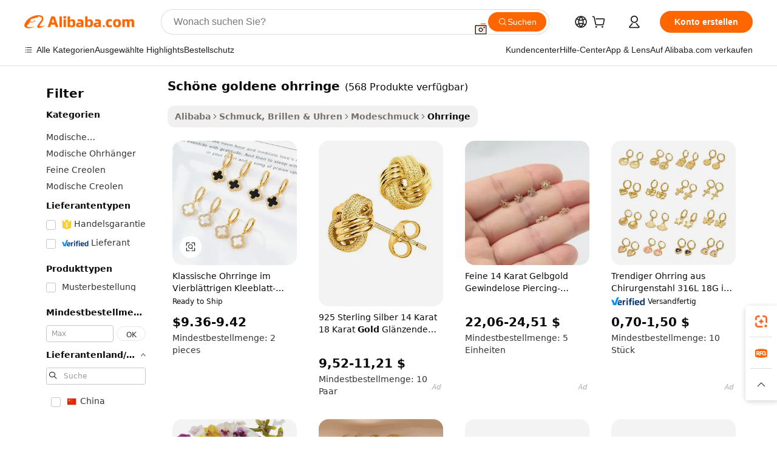

--- FILE ---
content_type: text/html;charset=UTF-8
request_url: https://german.alibaba.com/g/nice-gold-earrings.html
body_size: 179773
content:

<!-- screen_content -->

    <!-- tangram:5410 begin-->
    <!-- tangram:529998 begin-->
    
<!DOCTYPE html>
<html lang="de" dir="ltr">
  <head>
        <script>
      window.__BB = {
        scene: window.__bb_scene || 'traffic-free-goods'
      };
      window.__BB.BB_CWV_IGNORE = {
          lcp_element: ['#icbu-buyer-pc-top-banner'],
          lcp_url: [],
        };
      window._timing = {}
      window._timing.first_start = Date.now();
      window.needLoginInspiration = Boolean(false);
      // 变量用于标记页面首次可见时间
      let firstVisibleTime = null;
      if (typeof document.hidden !== 'undefined') {
        // 页面首次加载时直接统计
        if (!document.hidden) {
          firstVisibleTime = Date.now();
          window.__BB_timex = 1
        } else {
          // 页面不可见时监听 visibilitychange 事件
          document.addEventListener('visibilitychange', () => {
            if (!document.hidden) {
              firstVisibleTime = Date.now();
              window.__BB_timex = firstVisibleTime - window.performance.timing.navigationStart
              window.__BB.firstVisibleTime = window.__BB_timex
              console.log("Page became visible after "+ window.__BB_timex + " ms");
            }
          }, { once: true });  // 确保只触发一次
        }
      } else {
        console.warn('Page Visibility API is not supported in this browser.');
      }
    </script>
        <meta name="data-spm" content="a2700">
        <meta name="aplus-xplug" content="NONE">
        <meta name="aplus-icbu-disable-umid" content="1">
        <meta name="google-translate-customization" content="9de59014edaf3b99-22e1cf3b5ca21786-g00bb439a5e9e5f8f-f">
    <meta name="yandex-verification" content="25a76ba8e4443bb3" />
    <meta name="msvalidate.01" content="E3FBF0E89B724C30844BF17C59608E8F" />
    <meta name="viewport" content="width=device-width, initial-scale=1.0, maximum-scale=5.0, user-scalable=yes">
        <link rel="preconnect" href="https://s.alicdn.com/" crossorigin>
    <link rel="dns-prefetch" href="https://s.alicdn.com">
                        <link rel="preload" href="https://s.alicdn.com/@g/alilog/??aplus_plugin_icbufront/index.js,mlog/aplus_v2.js" as="script">
        <link rel="preload" href="https://s.alicdn.com/@img/imgextra/i2/O1CN0153JdbU26g4bILVOyC_!!6000000007690-2-tps-418-58.png" as="image">
        <script>
            window.__APLUS_ABRATE__ = {
        perf_group: 'base64cached',
        scene: "traffic-free-goods",
      };
    </script>
    <meta name="aplus-mmstat-timeout" content="15000">
        <meta content="text/html; charset=utf-8" http-equiv="Content-Type">
          <title>Kaufen Sie für wunderschöne goldene Ohrringe – hochwertiger Schmuck für Damen</title>
      <meta name="keywords" content="gold earrings,gold plated earrings,gold hoop earrings">
      <meta name="description" content="Kaufen Sie unsere Kollektion schöner Goldohrringe für Damen. Finden Sie hochwertige, modische Designs, die für jeden Anlass perfekt sind. Großhandel und OEM verfügbar.">
            <meta name="pagetiming-rate" content="9">
      <meta name="pagetiming-resource-rate" content="4">
                    <link rel="canonical" href="https://german.alibaba.com/g/nice-gold-earrings.html">
                              <link rel="alternate" hreflang="fr" href="https://french.alibaba.com/g/nice-gold-earrings.html">
                  <link rel="alternate" hreflang="de" href="https://german.alibaba.com/g/nice-gold-earrings.html">
                  <link rel="alternate" hreflang="pt" href="https://portuguese.alibaba.com/g/nice-gold-earrings.html">
                  <link rel="alternate" hreflang="it" href="https://italian.alibaba.com/g/nice-gold-earrings.html">
                  <link rel="alternate" hreflang="es" href="https://spanish.alibaba.com/g/nice-gold-earrings.html">
                  <link rel="alternate" hreflang="ru" href="https://russian.alibaba.com/g/nice-gold-earrings.html">
                  <link rel="alternate" hreflang="ko" href="https://korean.alibaba.com/g/nice-gold-earrings.html">
                  <link rel="alternate" hreflang="ar" href="https://arabic.alibaba.com/g/nice-gold-earrings.html">
                  <link rel="alternate" hreflang="ja" href="https://japanese.alibaba.com/g/nice-gold-earrings.html">
                  <link rel="alternate" hreflang="tr" href="https://turkish.alibaba.com/g/nice-gold-earrings.html">
                  <link rel="alternate" hreflang="th" href="https://thai.alibaba.com/g/nice-gold-earrings.html">
                  <link rel="alternate" hreflang="vi" href="https://vietnamese.alibaba.com/g/nice-gold-earrings.html">
                  <link rel="alternate" hreflang="nl" href="https://dutch.alibaba.com/g/nice-gold-earrings.html">
                  <link rel="alternate" hreflang="he" href="https://hebrew.alibaba.com/g/nice-gold-earrings.html">
                  <link rel="alternate" hreflang="id" href="https://indonesian.alibaba.com/g/nice-gold-earrings.html">
                  <link rel="alternate" hreflang="hi" href="https://hindi.alibaba.com/g/nice-gold-earrings.html">
                  <link rel="alternate" hreflang="en" href="https://www.alibaba.com/showroom/nice-gold-earrings.html">
                  <link rel="alternate" hreflang="zh" href="https://chinese.alibaba.com/g/nice-gold-earrings.html">
                  <link rel="alternate" hreflang="x-default" href="https://www.alibaba.com/showroom/nice-gold-earrings.html">
                                        <script>
      // Aplus 配置自动打点
      var queue = window.goldlog_queue || (window.goldlog_queue = []);
      var tags = ["button", "a", "div", "span", "i", "svg", "input", "li", "tr"];
      queue.push(
        {
          action: 'goldlog.appendMetaInfo',
          arguments: [
            'aplus-auto-exp',
            [
              {
                logkey: '/sc.ug_msite.new_product_exp',
                cssSelector: '[data-spm-exp]',
                props: ["data-spm-exp"],
              },
              {
                logkey: '/sc.ug_pc.seolist_product_exp',
                cssSelector: '.traffic-card-gallery',
                props: ["data-spm-exp"],
              }
            ]
          ]
        }
      )
      queue.push({
        action: 'goldlog.setMetaInfo',
        arguments: ['aplus-auto-clk', JSON.stringify(tags.map(tag =>({
          "logkey": "/sc.ug_msite.new_product_clk",
          tag,
          "filter": "data-spm-clk",
          "props": ["data-spm-clk"]
        })))],
      });
    </script>
  </head>
  <div id="icbu-header"><div id="the-new-header" data-version="4.4.0" data-tnh-auto-exp="tnh-expose" data-scenes="search-products" style="position: relative;background-color: #fff;border-bottom: 1px solid #ddd;box-sizing: border-box; font-family:Inter,SF Pro Text,Roboto,Helvetica Neue,Helvetica,Tahoma,Arial,PingFang SC,Microsoft YaHei;"><div style="display: flex;align-items:center;height: 72px;min-width: 1200px;max-width: 1580px;margin: 0 auto;padding: 0 40px;box-sizing: border-box;"><img style="height: 29px; width: 209px;" src="https://s.alicdn.com/@img/imgextra/i2/O1CN0153JdbU26g4bILVOyC_!!6000000007690-2-tps-418-58.png" alt="" /></div><div style="min-width: 1200px;max-width: 1580px;margin: 0 auto;overflow: hidden;font-size: 14px;display: flex;justify-content: space-between;padding: 0 40px;box-sizing: border-box;"><div style="display: flex; align-items: center; justify-content: space-between"><div style="position: relative; height: 36px; padding: 0 28px 0 20px">All categories</div><div style="position: relative; height: 36px; padding-right: 28px">Featured selections</div><div style="position: relative; height: 36px">Trade Assurance</div></div><div style="display: flex; align-items: center; justify-content: space-between"><div style="position: relative; height: 36px; padding-right: 28px">Buyer Central</div><div style="position: relative; height: 36px; padding-right: 28px">Help Center</div><div style="position: relative; height: 36px; padding-right: 28px">Get the app</div><div style="position: relative; height: 36px">Become a supplier</div></div></div></div></div></div>
  <body data-spm="7724857" style="min-height: calc(100vh + 1px)"><script 
id="beacon-aplus"   
src="//s.alicdn.com/@g/alilog/??aplus_plugin_icbufront/index.js,mlog/aplus_v2.js"
exparams="aplus=async&userid=&aplus&ali_beacon_id=&ali_apache_id=&ali_apache_track=&ali_apache_tracktmp=&eagleeye_traceid=2101d10b17690303125395427e138c&ip=3%2e139%2e73%2e255&dmtrack_c={ali%5fresin%5ftrace%3dse%5frst%3dnull%7csp%5fviewtype%3dY%7cset%3d3%7cser%3d1007%7cpageId%3d61f6b8efabab4f7bb040290835da2f5f%7cm%5fpageid%3dnull%7cpvmi%3d76e351c7aff245dbba42842d52eb2a5a%7csek%5fsepd%3dsch%25C3%25B6ne%2bgoldene%2bohrringe%7csek%3dnice%2bgold%2bearrings%7cse%5fpn%3d1%7cp4pid%3d3ee5426e%2de77c%2d4e6a%2dbaad%2da66b9fb84ed8%7csclkid%3dnull%7cforecast%5fpost%5fcate%3dnull%7cseo%5fnew%5fuser%5fflag%3dfalse%7ccategoryId%3d201650401%7cseo%5fsearch%5fmodel%5fupgrade%5fv2%3d2025070801%7cseo%5fmodule%5fcard%5f20240624%3d202406242%7clong%5ftext%5fgoogle%5ftranslate%5fv2%3d2407142%7cseo%5fcontent%5ftd%5fbottom%5ftext%5fupdate%5fkey%3d2025070801%7cseo%5fsearch%5fmodel%5fupgrade%5fv3%3d2025072201%7cseo%5fsearch%5fmodel%5fmulti%5fupgrade%5fv3%3d2025081101%7cdamo%5falt%5freplace%3dnull%7cwap%5fcross%3d2007659%7cwap%5fcs%5faction%3d2005494%7cAPP%5fVisitor%5fActive%3d26705%7cseo%5fshowroom%5fgoods%5fmix%3d2005244%7cseo%5fdefault%5fcached%5flong%5ftext%5ffrom%5fnew%5fkeyword%5fstep%3d2024122502%7cshowroom%5fgeneral%5ftemplate%3d2005292%7cwap%5fcs%5ftext%3dnull%7cstructured%5fdata%3d2025052702%7cseo%5fmulti%5fstyle%5ftext%5fupdate%3d2511182%7cpc%5fnew%5fheader%3dnull%7cseo%5fmeta%5fcate%5ftemplate%5fv1%3d2025042401%7cseo%5fmeta%5ftd%5fsearch%5fkeyword%5fstep%5fv1%3d2025040999%7cseo%5fshowroom%5fbiz%5fbabablog%3d1%7cshowroom%5fft%5flong%5ftext%5fbaks%3d80802%7cAPP%5fGrowing%5fBuyer%5fHigh%5fIntent%5fActive%3d25488%7cshowroom%5fpc%5fv2019%3d2104%7cAPP%5fProspecting%5fBuyer%3d26706%7ccache%5fcontrol%3dnull%7cAPP%5fChurned%5fCore%5fBuyer%3d25502%7cseo%5fdefault%5fcached%5flong%5ftext%5fstep%3d24110802%7camp%5flighthouse%5fscore%5fimage%3d19657%7cseo%5fft%5ftranslate%5fgemini%3d25012003%7cwap%5fnode%5fssr%3d2015725%7cdataphant%5fopen%3d27030%7clongtext%5fmulti%5fstyle%5fexpand%5frussian%3d2510142%7cseo%5flongtext%5fgoogle%5fdata%5fsection%3d25021702%7cindustry%5fpopular%5ffloor%3dnull%7cwap%5fad%5fgoods%5fproduct%5finterval%3dnull%7cseo%5fgoods%5fbootom%5fwholesale%5flink%3dnull%7cseo%5fmiddle%5fwholesale%5flink%3d2486164%7cseo%5fkeyword%5faatest%3d6%7cft%5flong%5ftext%5fenpand%5fstep2%3d121602%7cseo%5fft%5flongtext%5fexpand%5fstep3%3d25012102%7cseo%5fwap%5fheadercard%3d2006288%7cAPP%5fChurned%5fInactive%5fVisitor%3d25497%7cAPP%5fGrowing%5fBuyer%5fHigh%5fIntent%5fInactive%3d25483%7cseo%5fmeta%5ftd%5fmulti%5fkey%3d2025061801%7ctop%5frecommend%5f20250120%3d202501201%7clongtext%5fmulti%5fstyle%5fexpand%5ffrench%5fcopy%3d25091802%7clongtext%5fmulti%5fstyle%5fexpand%5ffrench%5fcopy%5fcopy%3d25092502%7clong%5ftext%5fpaa%3d220901%7cseo%5ffloor%5fexp%3dnull%7cseo%5fshowroom%5falgo%5flink%3d17764%7cseo%5fmeta%5ftd%5faib%5fgeneral%5fkey%3d2025091900%7ccountry%5findustry%3d202311033%7cpc%5ffree%5fswitchtosearch%3d2020529%7cshowroom%5fft%5flong%5ftext%5fenpand%5fstep1%3d101102%7cseo%5fshowroom%5fnorel%3dnull%7cplp%5fstyle%5f25%5fpc%3d202505222%7cseo%5fggs%5flayer%3d10010%7cquery%5fmutil%5flang%5ftranslate%3d2025060300%7cAPP%5fChurned%5fBuyer%3d25468%7cstream%5frender%5fperf%5fopt%3d2309181%7cwap%5fgoods%3d2007383%7cseo%5fshowroom%5fsimilar%5f20240614%3d202406142%7cchinese%5fopen%3d6307%7cquery%5fgpt%5ftranslate%3d20240820%7cad%5fproduct%5finterval%3dnull%7camp%5fto%5fpwa%3d2007359%7cplp%5faib%5fmulti%5fai%5fmeta%3d20250401%7cwap%5fsupplier%5fcontent%3dnull%7cpc%5ffree%5frefactoring%3d20220315%7cAPP%5fGrowing%5fBuyer%5fInactive%3d25476%7csso%5foem%5ffloor%3dnull%7cseo%5fpc%5fnew%5fview%5f20240807%3d202408072%7cseo%5fbottom%5ftext%5fentity%5fkey%5fcopy%3d2025062400%7cstream%5frender%3d433763%7cseo%5fmodule%5fcard%5f20240424%3d202404241%7cseo%5ftitle%5freplace%5f20191226%3d5841%7clongtext%5fmulti%5fstyle%5fexpand%3d25090802%7cgoogleweblight%3d6516%7clighthouse%5fbase64%3dnull%7cAPP%5fProspecting%5fBuyer%5fActive%3d26719%7cad%5fgoods%5fproduct%5finterval%3dnull%7cseo%5fbottom%5fdeep%5fextend%5fkw%5fkey%3d2025071101%7clongtext%5fmulti%5fstyle%5fexpand%5fturkish%3d25102801%7cilink%5fuv%3d20240911%7cwap%5flist%5fwakeup%3d2005832%7ctpp%5fcrosslink%5fpc%3d20205311%7cseo%5ftop%5fbooth%3d18501%7cAPP%5fGrowing%5fBuyer%5fLess%5fActive%3d25472%7cseo%5fsearch%5fmodel%5fupgrade%5frank%3d2025092401%7cgoodslayer%3d7977%7cft%5flong%5ftext%5ftranslate%5fexpand%5fstep1%3d24110802%7cseo%5fheaderstyle%5ftraffic%5fkey%5fv1%3d2025072100%7ccrosslink%5fswitch%3d2008141%7cp4p%5foutline%3d20240328%7cseo%5fmeta%5ftd%5faib%5fv2%5fkey%3d2025091800%7crts%5fmulti%3d2008404%7cseo%5fad%5foptimization%5fkey%5fv2%3d2025072301%7cAPP%5fVisitor%5fLess%5fActive%3d26698%7cseo%5fsearch%5franker%5fid%3d2025112400%7cplp%5fstyle%5f25%3d202505192%7ccdn%5fvm%3d2007368%7cwap%5fad%5fproduct%5finterval%3dnull%7cseo%5fsearch%5fmodel%5fmulti%5fupgrade%5frank%3d2025092401%7cpc%5fcard%5fshare%3d2025081201%7cAPP%5fGrowing%5fBuyer%5fHigh%5fIntent%5fLess%5fActive%3d25480%7cgoods%5ftitle%5fsubstitute%3d9618%7cwap%5fscreen%5fexp%3d2025081400%7creact%5fheader%5ftest%3d202502182%7cpc%5fcs%5fcolor%3dnull%7cshowroom%5fft%5flong%5ftext%5ftest%3d72502%7cone%5ftap%5flogin%5fABTest%3d202308153%7cseo%5fhyh%5fshow%5ftags%3d9867%7cplp%5fstructured%5fdata%3d2508182%7cguide%5fdelete%3d2008526%7cseo%5findustry%5ftemplate%3dnull%7cseo%5fmeta%5ftd%5fmulti%5fes%5fkey%3d2025073101%7cseo%5fshowroom%5fdata%5fmix%3d19888%7csso%5ftop%5franking%5ffloor%3d20031%7cseo%5ftd%5fdeep%5fupgrade%5fkey%5fv3%3d2025081101%7cwap%5fue%5fone%3d2025111401%7cshowroom%5fto%5frts%5flink%3d2008480%7ccountrysearch%5ftest%3dnull%7cchannel%5famp%5fto%5fpwa%3d2008435%7cseo%5fmulti%5fstyles%5flong%5ftext%3d2503172%7cseo%5fmeta%5ftext%5fmutli%5fcate%5ftemplate%5fv1%3d2025080800%7cseo%5fdefault%5fcached%5fmutil%5flong%5ftext%5fstep%3d24110436%7cseo%5faction%5fpoint%5ftype%3d22823%7cseo%5faib%5ftd%5flaunch%5f20240828%5fcopy%3d202408282%7cseo%5fshowroom%5fwholesale%5flink%3dnull%7cseo%5fperf%5fimprove%3d2023999%7cseo%5fwap%5flist%5fbounce%5f01%3d2063%7cseo%5fwap%5flist%5fbounce%5f02%3d2128%7cAPP%5fGrowing%5fBuyer%5fActive%3d25492%7cvideolayer%3d7105%7cvideo%5fplay%3dnull%7cAPP%5fChurned%5fMember%5fInactive%3d25501%7cseo%5fgoogle%5fnew%5fstruct%3d438326%7cicbu%5falgo%5fp4p%5fseo%5fad%3d2025072301%7ctpp%5ftrace%3dseoKeyword%2dseoKeyword%5fv3%2dproduct%2dPRODUCT%5fFAIL}&pageid=038b49ff2101c8831769030312&hn=ensearchweb033001200131%2erg%2dus%2deast%2eus44&asid=AQAAAACoQnFpo8UGTwAAAADLxaopLVXjEA==&treq=&tres=" async>
</script>
            <style>body{background-color:white;}.no-scrollbar.il-sticky.il-top-0.il-max-h-\[100vh\].il-w-\[200px\].il-flex-shrink-0.il-flex-grow-0.il-overflow-y-scroll{background-color:#FFF;padding-left:12px}</style>
                    <!-- tangram:530006 begin-->
<!--  -->
 <style>
   @keyframes il-spin {
     to {
       transform: rotate(360deg);
     }
   }
   @keyframes il-pulse {
     50% {
       opacity: 0.5;
     }
   }
   .traffic-card-gallery {display: flex;position: relative;flex-direction: column;justify-content: flex-start;border-radius: 0.5rem;background-color: #fff;padding: 0.5rem 0.5rem 1rem;overflow: hidden;font-size: 0.75rem;line-height: 1rem;}
   .traffic-card-list {display: flex;position: relative;flex-direction: row;justify-content: flex-start;border-bottom-width: 1px;background-color: #fff;padding: 1rem;height: 292px;overflow: hidden;font-size: 0.75rem;line-height: 1rem;}
   .product-price {
     b {
       font-size: 22px;
     }
   }
   .skel-loading {
       animation: il-pulse 2s cubic-bezier(0.4, 0, 0.6, 1) infinite;background-color: hsl(60, 4.8%, 95.9%);
   }
 </style>
<div id="first-cached-card">
  <div style="box-sizing:border-box;display: flex;position: absolute;left: 0;right: 0;margin: 0 auto;z-index: 1;min-width: 1200px;max-width: 1580px;padding: 0.75rem 3.25rem 0;pointer-events: none;">
    <!--页面左侧区域-->
    <div style="width: 200px;padding-top: 1rem;padding-left:12px; background-color: #fff;border-radius: 0.25rem">
      <div class="skel-loading" style="height: 1.5rem;width: 50%;border-radius: 0.25rem;"></div>
      <div style="margin-top: 1rem;margin-bottom: 1rem;">
        <div class="skel-loading" style="height: 1rem;width: calc(100% * 5 / 6);"></div>
        <div
          class="skel-loading"
          style="margin-top: 1rem;height: 1rem;width: calc(100% * 8 / 12);"
        ></div>
        <div class="skel-loading" style="margin-top: 1rem;height: 1rem;width: 75%;"></div>
        <div
          class="skel-loading"
          style="margin-top: 1rem;height: 1rem;width: calc(100% * 7 / 12);"
        ></div>
      </div>
      <div class="skel-loading" style="height: 1.5rem;width: 50%;border-radius: 0.25rem;"></div>
      <div style="margin-top: 1rem;margin-bottom: 1rem;">
        <div class="skel-loading" style="height: 1rem;width: calc(100% * 5 / 6);"></div>
        <div
          class="skel-loading"
          style="margin-top: 1rem;height: 1rem;width: calc(100% * 8 / 12);"
        ></div>
        <div class="skel-loading" style="margin-top: 1rem;height: 1rem;width: 75%;"></div>
        <div
          class="skel-loading"
          style="margin-top: 1rem;height: 1rem;width: calc(100% * 7 / 12);"
        ></div>
      </div>
      <div class="skel-loading" style="height: 1.5rem;width: 50%;border-radius: 0.25rem;"></div>
      <div style="margin-top: 1rem;margin-bottom: 1rem;">
        <div class="skel-loading" style="height: 1rem;width: calc(100% * 5 / 6);"></div>
        <div
          class="skel-loading"
          style="margin-top: 1rem;height: 1rem;width: calc(100% * 8 / 12);"
        ></div>
        <div class="skel-loading" style="margin-top: 1rem;height: 1rem;width: 75%;"></div>
        <div
          class="skel-loading"
          style="margin-top: 1rem;height: 1rem;width: calc(100% * 7 / 12);"
        ></div>
      </div>
      <div class="skel-loading" style="height: 1.5rem;width: 50%;border-radius: 0.25rem;"></div>
      <div style="margin-top: 1rem;margin-bottom: 1rem;">
        <div class="skel-loading" style="height: 1rem;width: calc(100% * 5 / 6);"></div>
        <div
          class="skel-loading"
          style="margin-top: 1rem;height: 1rem;width: calc(100% * 8 / 12);"
        ></div>
        <div class="skel-loading" style="margin-top: 1rem;height: 1rem;width: 75%;"></div>
        <div
          class="skel-loading"
          style="margin-top: 1rem;height: 1rem;width: calc(100% * 7 / 12);"
        ></div>
      </div>
      <div class="skel-loading" style="height: 1.5rem;width: 50%;border-radius: 0.25rem;"></div>
      <div style="margin-top: 1rem;margin-bottom: 1rem;">
        <div class="skel-loading" style="height: 1rem;width: calc(100% * 5 / 6);"></div>
        <div
          class="skel-loading"
          style="margin-top: 1rem;height: 1rem;width: calc(100% * 8 / 12);"
        ></div>
        <div class="skel-loading" style="margin-top: 1rem;height: 1rem;width: 75%;"></div>
        <div
          class="skel-loading"
          style="margin-top: 1rem;height: 1rem;width: calc(100% * 7 / 12);"
        ></div>
      </div>
      <div class="skel-loading" style="height: 1.5rem;width: 50%;border-radius: 0.25rem;"></div>
      <div style="margin-top: 1rem;margin-bottom: 1rem;">
        <div class="skel-loading" style="height: 1rem;width: calc(100% * 5 / 6);"></div>
        <div
          class="skel-loading"
          style="margin-top: 1rem;height: 1rem;width: calc(100% * 8 / 12);"
        ></div>
        <div class="skel-loading" style="margin-top: 1rem;height: 1rem;width: 75%;"></div>
        <div
          class="skel-loading"
          style="margin-top: 1rem;height: 1rem;width: calc(100% * 7 / 12);"
        ></div>
      </div>
    </div>
    <!--页面主体区域-->
    <div style="flex: 1 1 0%; overflow: hidden;padding: 0.5rem 0.5rem 0.5rem 1.5rem">
      <div style="height: 1.25rem;margin-bottom: 1rem;"></div>
      <!-- keywords -->
      <div style="margin-bottom: 1rem;height: 1.75rem;font-weight: 700;font-size: 1.25rem;line-height: 1.75rem;"></div>
      <!-- longtext -->
            <div style="width: calc(25% - 0.9rem);pointer-events: auto">
        <div class="traffic-card-gallery">
          <!-- ProductImage -->
          <a href="//www.alibaba.com/product-detail/Classic-Style-S925-Sterling-Silver-Jewelry_1600987570668.html?from=SEO" target="_blank" style="position: relative;margin-bottom: 0.5rem;aspect-ratio: 1;overflow: hidden;border-radius: 0.5rem;">
            <div style="display: flex; overflow: hidden">
              <div style="position: relative;margin: 0;width: 100%;min-width: 0;flex-shrink: 0;flex-grow: 0;flex-basis: 100%;padding: 0;">
                <img style="position: relative; aspect-ratio: 1; width: 100%" src="[data-uri]" loading="eager" />
                <div style="position: absolute;left: 0;bottom: 0;right: 0;top: 0;background-color: #000;opacity: 0.05;"></div>
              </div>
            </div>
          </a>
          <div style="display: flex;flex: 1 1 0%;flex-direction: column;justify-content: space-between;">
            <div>
              <a class="skel-loading" style="margin-top: 0.5rem;display:inline-block;width:100%;height:1rem;" href="//www.alibaba.com/product-detail/Classic-Style-S925-Sterling-Silver-Jewelry_1600987570668.html" target="_blank"></a>
              <a class="skel-loading" style="margin-top: 0.125rem;display:inline-block;width:100%;height:1rem;" href="//www.alibaba.com/product-detail/Classic-Style-S925-Sterling-Silver-Jewelry_1600987570668.html" target="_blank"></a>
              <div class="skel-loading" style="margin-top: 0.25rem;height:1.625rem;width:75%"></div>
              <div class="skel-loading" style="margin-top: 0.5rem;height: 1rem;width:50%"></div>
              <div class="skel-loading" style="margin-top:0.25rem;height:1rem;width:25%"></div>
            </div>
          </div>

        </div>
      </div>

    </div>
  </div>
</div>
<!-- tangram:530006 end-->
            <style>.component-left-filter-callback{display:flex;position:relative;margin-top:10px;height:1200px}.component-left-filter-callback img{width:200px}.component-left-filter-callback i{position:absolute;top:5%;left:50%}.related-search-wrapper{padding:.5rem;--tw-bg-opacity: 1;background-color:#fff;background-color:rgba(255,255,255,var(--tw-bg-opacity, 1));border-width:1px;border-color:var(--input)}.related-search-wrapper .related-search-box{margin:12px 16px}.related-search-wrapper .related-search-box .related-search-title{display:inline;float:start;color:#666;word-wrap:break-word;margin-right:12px;width:13%}.related-search-wrapper .related-search-box .related-search-content{display:flex;flex-wrap:wrap}.related-search-wrapper .related-search-box .related-search-content .related-search-link{margin-right:12px;width:23%;overflow:hidden;color:#666;text-overflow:ellipsis;white-space:nowrap}.product-title img{margin-right:.5rem;display:inline-block;height:1rem;vertical-align:sub}.product-price b{font-size:22px}.similar-icon{position:absolute;bottom:12px;z-index:2;right:12px}.rfq-card{display:inline-block;position:relative;box-sizing:border-box;margin-bottom:36px}.rfq-card .rfq-card-content{display:flex;position:relative;flex-direction:column;align-items:flex-start;background-size:cover;background-color:#fff;padding:12px;width:100%;height:100%}.rfq-card .rfq-card-content .rfq-card-icon{margin-top:50px}.rfq-card .rfq-card-content .rfq-card-icon img{width:45px}.rfq-card .rfq-card-content .rfq-card-top-title{margin-top:14px;color:#222;font-weight:400;font-size:16px}.rfq-card .rfq-card-content .rfq-card-title{margin-top:24px;color:#333;font-weight:800;font-size:20px}.rfq-card .rfq-card-content .rfq-card-input-box{margin-top:24px;width:100%}.rfq-card .rfq-card-content .rfq-card-input-box textarea{box-sizing:border-box;border:1px solid #ddd;border-radius:4px;background-color:#fff;padding:9px 12px;width:100%;height:88px;resize:none;color:#666;font-weight:400;font-size:13px;font-family:inherit}.rfq-card .rfq-card-content .rfq-card-button{margin-top:24px;border:1px solid #666;border-radius:16px;background-color:#fff;width:67%;color:#000;font-weight:700;font-size:14px;line-height:30px;text-align:center}[data-modulename^=ProductList-] div{contain-intrinsic-size:auto 500px}.traffic-card-gallery:hover{--tw-shadow: 0px 2px 6px 2px rgba(0,0,0,.12157);--tw-shadow-colored: 0px 2px 6px 2px var(--tw-shadow-color);box-shadow:0 0 #0000,0 0 #0000,0 2px 6px 2px #0000001f;box-shadow:var(--tw-ring-offset-shadow, 0 0 rgba(0,0,0,0)),var(--tw-ring-shadow, 0 0 rgba(0,0,0,0)),var(--tw-shadow);z-index:10}.traffic-card-gallery{position:relative;display:flex;flex-direction:column;justify-content:flex-start;overflow:hidden;border-radius:.75rem;--tw-bg-opacity: 1;background-color:#fff;background-color:rgba(255,255,255,var(--tw-bg-opacity, 1));padding:.5rem;font-size:.75rem;line-height:1rem}.traffic-card-list{position:relative;display:flex;height:292px;flex-direction:row;justify-content:flex-start;overflow:hidden;border-bottom-width:1px;--tw-bg-opacity: 1;background-color:#fff;background-color:rgba(255,255,255,var(--tw-bg-opacity, 1));padding:1rem;font-size:.75rem;line-height:1rem}.traffic-card-g-industry:hover{--tw-shadow: 0 0 10px rgba(0,0,0,.1);--tw-shadow-colored: 0 0 10px var(--tw-shadow-color);box-shadow:0 0 #0000,0 0 #0000,0 0 10px #0000001a;box-shadow:var(--tw-ring-offset-shadow, 0 0 rgba(0,0,0,0)),var(--tw-ring-shadow, 0 0 rgba(0,0,0,0)),var(--tw-shadow)}.traffic-card-g-industry{position:relative;border-radius:var(--radius);--tw-bg-opacity: 1;background-color:#fff;background-color:rgba(255,255,255,var(--tw-bg-opacity, 1));padding:1.25rem .75rem .75rem;font-size:.875rem;line-height:1.25rem}.module-filter-section-wrapper{max-height:none!important;overflow-x:hidden}*,:before,:after{--tw-border-spacing-x: 0;--tw-border-spacing-y: 0;--tw-translate-x: 0;--tw-translate-y: 0;--tw-rotate: 0;--tw-skew-x: 0;--tw-skew-y: 0;--tw-scale-x: 1;--tw-scale-y: 1;--tw-pan-x: ;--tw-pan-y: ;--tw-pinch-zoom: ;--tw-scroll-snap-strictness: proximity;--tw-gradient-from-position: ;--tw-gradient-via-position: ;--tw-gradient-to-position: ;--tw-ordinal: ;--tw-slashed-zero: ;--tw-numeric-figure: ;--tw-numeric-spacing: ;--tw-numeric-fraction: ;--tw-ring-inset: ;--tw-ring-offset-width: 0px;--tw-ring-offset-color: #fff;--tw-ring-color: rgba(59, 130, 246, .5);--tw-ring-offset-shadow: 0 0 rgba(0,0,0,0);--tw-ring-shadow: 0 0 rgba(0,0,0,0);--tw-shadow: 0 0 rgba(0,0,0,0);--tw-shadow-colored: 0 0 rgba(0,0,0,0);--tw-blur: ;--tw-brightness: ;--tw-contrast: ;--tw-grayscale: ;--tw-hue-rotate: ;--tw-invert: ;--tw-saturate: ;--tw-sepia: ;--tw-drop-shadow: ;--tw-backdrop-blur: ;--tw-backdrop-brightness: ;--tw-backdrop-contrast: ;--tw-backdrop-grayscale: ;--tw-backdrop-hue-rotate: ;--tw-backdrop-invert: ;--tw-backdrop-opacity: ;--tw-backdrop-saturate: ;--tw-backdrop-sepia: ;--tw-contain-size: ;--tw-contain-layout: ;--tw-contain-paint: ;--tw-contain-style: }::backdrop{--tw-border-spacing-x: 0;--tw-border-spacing-y: 0;--tw-translate-x: 0;--tw-translate-y: 0;--tw-rotate: 0;--tw-skew-x: 0;--tw-skew-y: 0;--tw-scale-x: 1;--tw-scale-y: 1;--tw-pan-x: ;--tw-pan-y: ;--tw-pinch-zoom: ;--tw-scroll-snap-strictness: proximity;--tw-gradient-from-position: ;--tw-gradient-via-position: ;--tw-gradient-to-position: ;--tw-ordinal: ;--tw-slashed-zero: ;--tw-numeric-figure: ;--tw-numeric-spacing: ;--tw-numeric-fraction: ;--tw-ring-inset: ;--tw-ring-offset-width: 0px;--tw-ring-offset-color: #fff;--tw-ring-color: rgba(59, 130, 246, .5);--tw-ring-offset-shadow: 0 0 rgba(0,0,0,0);--tw-ring-shadow: 0 0 rgba(0,0,0,0);--tw-shadow: 0 0 rgba(0,0,0,0);--tw-shadow-colored: 0 0 rgba(0,0,0,0);--tw-blur: ;--tw-brightness: ;--tw-contrast: ;--tw-grayscale: ;--tw-hue-rotate: ;--tw-invert: ;--tw-saturate: ;--tw-sepia: ;--tw-drop-shadow: ;--tw-backdrop-blur: ;--tw-backdrop-brightness: ;--tw-backdrop-contrast: ;--tw-backdrop-grayscale: ;--tw-backdrop-hue-rotate: ;--tw-backdrop-invert: ;--tw-backdrop-opacity: ;--tw-backdrop-saturate: ;--tw-backdrop-sepia: ;--tw-contain-size: ;--tw-contain-layout: ;--tw-contain-paint: ;--tw-contain-style: }*,:before,:after{box-sizing:border-box;border-width:0;border-style:solid;border-color:#e5e7eb}:before,:after{--tw-content: ""}html,:host{line-height:1.5;-webkit-text-size-adjust:100%;-moz-tab-size:4;-o-tab-size:4;tab-size:4;font-family:ui-sans-serif,system-ui,-apple-system,Segoe UI,Roboto,Ubuntu,Cantarell,Noto Sans,sans-serif,"Apple Color Emoji","Segoe UI Emoji",Segoe UI Symbol,"Noto Color Emoji";font-feature-settings:normal;font-variation-settings:normal;-webkit-tap-highlight-color:transparent}body{margin:0;line-height:inherit}hr{height:0;color:inherit;border-top-width:1px}abbr:where([title]){text-decoration:underline;-webkit-text-decoration:underline dotted;text-decoration:underline dotted}h1,h2,h3,h4,h5,h6{font-size:inherit;font-weight:inherit}a{color:inherit;text-decoration:inherit}b,strong{font-weight:bolder}code,kbd,samp,pre{font-family:ui-monospace,SFMono-Regular,Menlo,Monaco,Consolas,Liberation Mono,Courier New,monospace;font-feature-settings:normal;font-variation-settings:normal;font-size:1em}small{font-size:80%}sub,sup{font-size:75%;line-height:0;position:relative;vertical-align:baseline}sub{bottom:-.25em}sup{top:-.5em}table{text-indent:0;border-color:inherit;border-collapse:collapse}button,input,optgroup,select,textarea{font-family:inherit;font-feature-settings:inherit;font-variation-settings:inherit;font-size:100%;font-weight:inherit;line-height:inherit;letter-spacing:inherit;color:inherit;margin:0;padding:0}button,select{text-transform:none}button,input:where([type=button]),input:where([type=reset]),input:where([type=submit]){-webkit-appearance:button;background-color:transparent;background-image:none}:-moz-focusring{outline:auto}:-moz-ui-invalid{box-shadow:none}progress{vertical-align:baseline}::-webkit-inner-spin-button,::-webkit-outer-spin-button{height:auto}[type=search]{-webkit-appearance:textfield;outline-offset:-2px}::-webkit-search-decoration{-webkit-appearance:none}::-webkit-file-upload-button{-webkit-appearance:button;font:inherit}summary{display:list-item}blockquote,dl,dd,h1,h2,h3,h4,h5,h6,hr,figure,p,pre{margin:0}fieldset{margin:0;padding:0}legend{padding:0}ol,ul,menu{list-style:none;margin:0;padding:0}dialog{padding:0}textarea{resize:vertical}input::-moz-placeholder,textarea::-moz-placeholder{opacity:1;color:#9ca3af}input::placeholder,textarea::placeholder{opacity:1;color:#9ca3af}button,[role=button]{cursor:pointer}:disabled{cursor:default}img,svg,video,canvas,audio,iframe,embed,object{display:block;vertical-align:middle}img,video{max-width:100%;height:auto}[hidden]:where(:not([hidden=until-found])){display:none}:root{--background: hsl(0, 0%, 100%);--foreground: hsl(20, 14.3%, 4.1%);--card: hsl(0, 0%, 100%);--card-foreground: hsl(20, 14.3%, 4.1%);--popover: hsl(0, 0%, 100%);--popover-foreground: hsl(20, 14.3%, 4.1%);--primary: hsl(24, 100%, 50%);--primary-foreground: hsl(60, 9.1%, 97.8%);--secondary: hsl(60, 4.8%, 95.9%);--secondary-foreground: #333;--muted: hsl(60, 4.8%, 95.9%);--muted-foreground: hsl(25, 5.3%, 44.7%);--accent: hsl(60, 4.8%, 95.9%);--accent-foreground: hsl(24, 9.8%, 10%);--destructive: hsl(0, 84.2%, 60.2%);--destructive-foreground: hsl(60, 9.1%, 97.8%);--border: hsl(20, 5.9%, 90%);--input: hsl(20, 5.9%, 90%);--ring: hsl(24.6, 95%, 53.1%);--radius: 1rem}.dark{--background: hsl(20, 14.3%, 4.1%);--foreground: hsl(60, 9.1%, 97.8%);--card: hsl(20, 14.3%, 4.1%);--card-foreground: hsl(60, 9.1%, 97.8%);--popover: hsl(20, 14.3%, 4.1%);--popover-foreground: hsl(60, 9.1%, 97.8%);--primary: hsl(20.5, 90.2%, 48.2%);--primary-foreground: hsl(60, 9.1%, 97.8%);--secondary: hsl(12, 6.5%, 15.1%);--secondary-foreground: hsl(60, 9.1%, 97.8%);--muted: hsl(12, 6.5%, 15.1%);--muted-foreground: hsl(24, 5.4%, 63.9%);--accent: hsl(12, 6.5%, 15.1%);--accent-foreground: hsl(60, 9.1%, 97.8%);--destructive: hsl(0, 72.2%, 50.6%);--destructive-foreground: hsl(60, 9.1%, 97.8%);--border: hsl(12, 6.5%, 15.1%);--input: hsl(12, 6.5%, 15.1%);--ring: hsl(20.5, 90.2%, 48.2%)}*{border-color:#e7e5e4;border-color:var(--border)}body{background-color:#fff;background-color:var(--background);color:#0c0a09;color:var(--foreground)}.il-sr-only{position:absolute;width:1px;height:1px;padding:0;margin:-1px;overflow:hidden;clip:rect(0,0,0,0);white-space:nowrap;border-width:0}.il-invisible{visibility:hidden}.il-fixed{position:fixed}.il-absolute{position:absolute}.il-relative{position:relative}.il-sticky{position:sticky}.il-inset-0{inset:0}.il--bottom-12{bottom:-3rem}.il--top-12{top:-3rem}.il-bottom-0{bottom:0}.il-bottom-2{bottom:.5rem}.il-bottom-3{bottom:.75rem}.il-bottom-4{bottom:1rem}.il-end-0{right:0}.il-end-2{right:.5rem}.il-end-3{right:.75rem}.il-end-4{right:1rem}.il-left-0{left:0}.il-left-3{left:.75rem}.il-right-0{right:0}.il-right-2{right:.5rem}.il-right-3{right:.75rem}.il-start-0{left:0}.il-start-1\/2{left:50%}.il-start-2{left:.5rem}.il-start-3{left:.75rem}.il-start-\[50\%\]{left:50%}.il-top-0{top:0}.il-top-1\/2{top:50%}.il-top-16{top:4rem}.il-top-4{top:1rem}.il-top-\[50\%\]{top:50%}.il-z-10{z-index:10}.il-z-50{z-index:50}.il-z-\[9999\]{z-index:9999}.il-col-span-4{grid-column:span 4 / span 4}.il-m-0{margin:0}.il-m-3{margin:.75rem}.il-m-auto{margin:auto}.il-mx-auto{margin-left:auto;margin-right:auto}.il-my-3{margin-top:.75rem;margin-bottom:.75rem}.il-my-5{margin-top:1.25rem;margin-bottom:1.25rem}.il-my-auto{margin-top:auto;margin-bottom:auto}.\!il-mb-4{margin-bottom:1rem!important}.il--mt-4{margin-top:-1rem}.il-mb-0{margin-bottom:0}.il-mb-1{margin-bottom:.25rem}.il-mb-2{margin-bottom:.5rem}.il-mb-3{margin-bottom:.75rem}.il-mb-4{margin-bottom:1rem}.il-mb-5{margin-bottom:1.25rem}.il-mb-6{margin-bottom:1.5rem}.il-mb-8{margin-bottom:2rem}.il-mb-\[-0\.75rem\]{margin-bottom:-.75rem}.il-mb-\[0\.125rem\]{margin-bottom:.125rem}.il-me-1{margin-right:.25rem}.il-me-2{margin-right:.5rem}.il-me-3{margin-right:.75rem}.il-me-auto{margin-right:auto}.il-mr-1{margin-right:.25rem}.il-mr-2{margin-right:.5rem}.il-ms-1{margin-left:.25rem}.il-ms-4{margin-left:1rem}.il-ms-5{margin-left:1.25rem}.il-ms-8{margin-left:2rem}.il-ms-\[\.375rem\]{margin-left:.375rem}.il-ms-auto{margin-left:auto}.il-mt-0{margin-top:0}.il-mt-0\.5{margin-top:.125rem}.il-mt-1{margin-top:.25rem}.il-mt-2{margin-top:.5rem}.il-mt-3{margin-top:.75rem}.il-mt-4{margin-top:1rem}.il-mt-6{margin-top:1.5rem}.il-line-clamp-1{overflow:hidden;display:-webkit-box;-webkit-box-orient:vertical;-webkit-line-clamp:1}.il-line-clamp-2{overflow:hidden;display:-webkit-box;-webkit-box-orient:vertical;-webkit-line-clamp:2}.il-line-clamp-6{overflow:hidden;display:-webkit-box;-webkit-box-orient:vertical;-webkit-line-clamp:6}.il-inline-block{display:inline-block}.il-inline{display:inline}.il-flex{display:flex}.il-inline-flex{display:inline-flex}.il-grid{display:grid}.il-aspect-square{aspect-ratio:1 / 1}.il-size-5{width:1.25rem;height:1.25rem}.il-h-1{height:.25rem}.il-h-10{height:2.5rem}.il-h-11{height:2.75rem}.il-h-20{height:5rem}.il-h-24{height:6rem}.il-h-3\.5{height:.875rem}.il-h-4{height:1rem}.il-h-40{height:10rem}.il-h-6{height:1.5rem}.il-h-8{height:2rem}.il-h-9{height:2.25rem}.il-h-\[150px\]{height:150px}.il-h-\[152px\]{height:152px}.il-h-\[18\.25rem\]{height:18.25rem}.il-h-\[292px\]{height:292px}.il-h-\[600px\]{height:600px}.il-h-auto{height:auto}.il-h-fit{height:-moz-fit-content;height:fit-content}.il-h-full{height:100%}.il-h-screen{height:100vh}.il-max-h-\[100vh\]{max-height:100vh}.il-w-1\/2{width:50%}.il-w-10{width:2.5rem}.il-w-10\/12{width:83.333333%}.il-w-4{width:1rem}.il-w-6{width:1.5rem}.il-w-64{width:16rem}.il-w-7\/12{width:58.333333%}.il-w-72{width:18rem}.il-w-8{width:2rem}.il-w-8\/12{width:66.666667%}.il-w-9{width:2.25rem}.il-w-9\/12{width:75%}.il-w-\[200px\]{width:200px}.il-w-\[84px\]{width:84px}.il-w-fit{width:-moz-fit-content;width:fit-content}.il-w-full{width:100%}.il-w-screen{width:100vw}.il-min-w-0{min-width:0px}.il-min-w-3{min-width:.75rem}.il-min-w-\[1200px\]{min-width:1200px}.il-max-w-\[1000px\]{max-width:1000px}.il-max-w-\[1580px\]{max-width:1580px}.il-max-w-full{max-width:100%}.il-max-w-lg{max-width:32rem}.il-flex-1{flex:1 1 0%}.il-flex-shrink-0,.il-shrink-0{flex-shrink:0}.il-flex-grow-0,.il-grow-0{flex-grow:0}.il-basis-24{flex-basis:6rem}.il-basis-full{flex-basis:100%}.il-origin-\[--radix-tooltip-content-transform-origin\]{transform-origin:var(--radix-tooltip-content-transform-origin)}.il--translate-x-1\/2{--tw-translate-x: -50%;transform:translate(-50%,var(--tw-translate-y)) rotate(var(--tw-rotate)) skew(var(--tw-skew-x)) skewY(var(--tw-skew-y)) scaleX(var(--tw-scale-x)) scaleY(var(--tw-scale-y));transform:translate(var(--tw-translate-x),var(--tw-translate-y)) rotate(var(--tw-rotate)) skew(var(--tw-skew-x)) skewY(var(--tw-skew-y)) scaleX(var(--tw-scale-x)) scaleY(var(--tw-scale-y))}.il--translate-y-1\/2{--tw-translate-y: -50%;transform:translate(var(--tw-translate-x),-50%) rotate(var(--tw-rotate)) skew(var(--tw-skew-x)) skewY(var(--tw-skew-y)) scaleX(var(--tw-scale-x)) scaleY(var(--tw-scale-y));transform:translate(var(--tw-translate-x),var(--tw-translate-y)) rotate(var(--tw-rotate)) skew(var(--tw-skew-x)) skewY(var(--tw-skew-y)) scaleX(var(--tw-scale-x)) scaleY(var(--tw-scale-y))}.il-translate-x-\[-50\%\]{--tw-translate-x: -50%;transform:translate(-50%,var(--tw-translate-y)) rotate(var(--tw-rotate)) skew(var(--tw-skew-x)) skewY(var(--tw-skew-y)) scaleX(var(--tw-scale-x)) scaleY(var(--tw-scale-y));transform:translate(var(--tw-translate-x),var(--tw-translate-y)) rotate(var(--tw-rotate)) skew(var(--tw-skew-x)) skewY(var(--tw-skew-y)) scaleX(var(--tw-scale-x)) scaleY(var(--tw-scale-y))}.il-translate-y-\[-50\%\]{--tw-translate-y: -50%;transform:translate(var(--tw-translate-x),-50%) rotate(var(--tw-rotate)) skew(var(--tw-skew-x)) skewY(var(--tw-skew-y)) scaleX(var(--tw-scale-x)) scaleY(var(--tw-scale-y));transform:translate(var(--tw-translate-x),var(--tw-translate-y)) rotate(var(--tw-rotate)) skew(var(--tw-skew-x)) skewY(var(--tw-skew-y)) scaleX(var(--tw-scale-x)) scaleY(var(--tw-scale-y))}.il-rotate-90{--tw-rotate: 90deg;transform:translate(var(--tw-translate-x),var(--tw-translate-y)) rotate(90deg) skew(var(--tw-skew-x)) skewY(var(--tw-skew-y)) scaleX(var(--tw-scale-x)) scaleY(var(--tw-scale-y));transform:translate(var(--tw-translate-x),var(--tw-translate-y)) rotate(var(--tw-rotate)) skew(var(--tw-skew-x)) skewY(var(--tw-skew-y)) scaleX(var(--tw-scale-x)) scaleY(var(--tw-scale-y))}@keyframes il-pulse{50%{opacity:.5}}.il-animate-pulse{animation:il-pulse 2s cubic-bezier(.4,0,.6,1) infinite}@keyframes il-spin{to{transform:rotate(360deg)}}.il-animate-spin{animation:il-spin 1s linear infinite}.il-cursor-pointer{cursor:pointer}.il-list-disc{list-style-type:disc}.il-grid-cols-2{grid-template-columns:repeat(2,minmax(0,1fr))}.il-grid-cols-4{grid-template-columns:repeat(4,minmax(0,1fr))}.il-flex-row{flex-direction:row}.il-flex-col{flex-direction:column}.il-flex-col-reverse{flex-direction:column-reverse}.il-flex-wrap{flex-wrap:wrap}.il-flex-nowrap{flex-wrap:nowrap}.il-items-start{align-items:flex-start}.il-items-center{align-items:center}.il-items-baseline{align-items:baseline}.il-justify-start{justify-content:flex-start}.il-justify-end{justify-content:flex-end}.il-justify-center{justify-content:center}.il-justify-between{justify-content:space-between}.il-gap-1{gap:.25rem}.il-gap-1\.5{gap:.375rem}.il-gap-10{gap:2.5rem}.il-gap-2{gap:.5rem}.il-gap-3{gap:.75rem}.il-gap-4{gap:1rem}.il-gap-8{gap:2rem}.il-gap-\[\.0938rem\]{gap:.0938rem}.il-gap-\[\.375rem\]{gap:.375rem}.il-gap-\[0\.125rem\]{gap:.125rem}.\!il-gap-x-5{-moz-column-gap:1.25rem!important;column-gap:1.25rem!important}.\!il-gap-y-5{row-gap:1.25rem!important}.il-space-y-1\.5>:not([hidden])~:not([hidden]){--tw-space-y-reverse: 0;margin-top:calc(.375rem * (1 - var(--tw-space-y-reverse)));margin-top:.375rem;margin-top:calc(.375rem * calc(1 - var(--tw-space-y-reverse)));margin-bottom:0rem;margin-bottom:calc(.375rem * var(--tw-space-y-reverse))}.il-space-y-4>:not([hidden])~:not([hidden]){--tw-space-y-reverse: 0;margin-top:calc(1rem * (1 - var(--tw-space-y-reverse)));margin-top:1rem;margin-top:calc(1rem * calc(1 - var(--tw-space-y-reverse)));margin-bottom:0rem;margin-bottom:calc(1rem * var(--tw-space-y-reverse))}.il-overflow-hidden{overflow:hidden}.il-overflow-y-auto{overflow-y:auto}.il-overflow-y-scroll{overflow-y:scroll}.il-truncate{overflow:hidden;text-overflow:ellipsis;white-space:nowrap}.il-text-ellipsis{text-overflow:ellipsis}.il-whitespace-normal{white-space:normal}.il-whitespace-nowrap{white-space:nowrap}.il-break-normal{word-wrap:normal;word-break:normal}.il-break-words{word-wrap:break-word}.il-break-all{word-break:break-all}.il-rounded{border-radius:.25rem}.il-rounded-2xl{border-radius:1rem}.il-rounded-\[0\.5rem\]{border-radius:.5rem}.il-rounded-\[1\.25rem\]{border-radius:1.25rem}.il-rounded-full{border-radius:9999px}.il-rounded-lg{border-radius:1rem;border-radius:var(--radius)}.il-rounded-md{border-radius:calc(1rem - 2px);border-radius:calc(var(--radius) - 2px)}.il-rounded-sm{border-radius:calc(1rem - 4px);border-radius:calc(var(--radius) - 4px)}.il-rounded-xl{border-radius:.75rem}.il-border,.il-border-\[1px\]{border-width:1px}.il-border-b,.il-border-b-\[1px\]{border-bottom-width:1px}.il-border-solid{border-style:solid}.il-border-none{border-style:none}.il-border-\[\#222\]{--tw-border-opacity: 1;border-color:#222;border-color:rgba(34,34,34,var(--tw-border-opacity, 1))}.il-border-\[\#DDD\]{--tw-border-opacity: 1;border-color:#ddd;border-color:rgba(221,221,221,var(--tw-border-opacity, 1))}.il-border-foreground{border-color:#0c0a09;border-color:var(--foreground)}.il-border-input{border-color:#e7e5e4;border-color:var(--input)}.il-bg-\[\#F8F8F8\]{--tw-bg-opacity: 1;background-color:#f8f8f8;background-color:rgba(248,248,248,var(--tw-bg-opacity, 1))}.il-bg-\[\#d9d9d963\]{background-color:#d9d9d963}.il-bg-accent{background-color:#f5f5f4;background-color:var(--accent)}.il-bg-background{background-color:#fff;background-color:var(--background)}.il-bg-black{--tw-bg-opacity: 1;background-color:#000;background-color:rgba(0,0,0,var(--tw-bg-opacity, 1))}.il-bg-black\/80{background-color:#000c}.il-bg-destructive{background-color:#ef4444;background-color:var(--destructive)}.il-bg-gray-300{--tw-bg-opacity: 1;background-color:#d1d5db;background-color:rgba(209,213,219,var(--tw-bg-opacity, 1))}.il-bg-muted{background-color:#f5f5f4;background-color:var(--muted)}.il-bg-orange-500{--tw-bg-opacity: 1;background-color:#f97316;background-color:rgba(249,115,22,var(--tw-bg-opacity, 1))}.il-bg-popover{background-color:#fff;background-color:var(--popover)}.il-bg-primary{background-color:#f60;background-color:var(--primary)}.il-bg-secondary{background-color:#f5f5f4;background-color:var(--secondary)}.il-bg-transparent{background-color:transparent}.il-bg-white{--tw-bg-opacity: 1;background-color:#fff;background-color:rgba(255,255,255,var(--tw-bg-opacity, 1))}.il-bg-opacity-80{--tw-bg-opacity: .8}.il-bg-cover{background-size:cover}.il-bg-no-repeat{background-repeat:no-repeat}.il-fill-black{fill:#000}.il-object-cover{-o-object-fit:cover;object-fit:cover}.il-p-0{padding:0}.il-p-1{padding:.25rem}.il-p-2{padding:.5rem}.il-p-3{padding:.75rem}.il-p-4{padding:1rem}.il-p-5{padding:1.25rem}.il-p-6{padding:1.5rem}.il-px-2{padding-left:.5rem;padding-right:.5rem}.il-px-3{padding-left:.75rem;padding-right:.75rem}.il-py-0\.5{padding-top:.125rem;padding-bottom:.125rem}.il-py-1\.5{padding-top:.375rem;padding-bottom:.375rem}.il-py-10{padding-top:2.5rem;padding-bottom:2.5rem}.il-py-2{padding-top:.5rem;padding-bottom:.5rem}.il-py-3{padding-top:.75rem;padding-bottom:.75rem}.il-pb-0{padding-bottom:0}.il-pb-3{padding-bottom:.75rem}.il-pb-4{padding-bottom:1rem}.il-pb-8{padding-bottom:2rem}.il-pe-0{padding-right:0}.il-pe-2{padding-right:.5rem}.il-pe-3{padding-right:.75rem}.il-pe-4{padding-right:1rem}.il-pe-6{padding-right:1.5rem}.il-pe-8{padding-right:2rem}.il-pe-\[12px\]{padding-right:12px}.il-pe-\[3\.25rem\]{padding-right:3.25rem}.il-pl-4{padding-left:1rem}.il-ps-0{padding-left:0}.il-ps-2{padding-left:.5rem}.il-ps-3{padding-left:.75rem}.il-ps-4{padding-left:1rem}.il-ps-6{padding-left:1.5rem}.il-ps-8{padding-left:2rem}.il-ps-\[12px\]{padding-left:12px}.il-ps-\[3\.25rem\]{padding-left:3.25rem}.il-pt-10{padding-top:2.5rem}.il-pt-4{padding-top:1rem}.il-pt-5{padding-top:1.25rem}.il-pt-6{padding-top:1.5rem}.il-pt-7{padding-top:1.75rem}.il-text-center{text-align:center}.il-text-start{text-align:left}.il-text-2xl{font-size:1.5rem;line-height:2rem}.il-text-base{font-size:1rem;line-height:1.5rem}.il-text-lg{font-size:1.125rem;line-height:1.75rem}.il-text-sm{font-size:.875rem;line-height:1.25rem}.il-text-xl{font-size:1.25rem;line-height:1.75rem}.il-text-xs{font-size:.75rem;line-height:1rem}.il-font-\[600\]{font-weight:600}.il-font-bold{font-weight:700}.il-font-medium{font-weight:500}.il-font-normal{font-weight:400}.il-font-semibold{font-weight:600}.il-leading-3{line-height:.75rem}.il-leading-4{line-height:1rem}.il-leading-\[1\.43\]{line-height:1.43}.il-leading-\[18px\]{line-height:18px}.il-leading-\[26px\]{line-height:26px}.il-leading-none{line-height:1}.il-tracking-tight{letter-spacing:-.025em}.il-text-\[\#00820D\]{--tw-text-opacity: 1;color:#00820d;color:rgba(0,130,13,var(--tw-text-opacity, 1))}.il-text-\[\#222\]{--tw-text-opacity: 1;color:#222;color:rgba(34,34,34,var(--tw-text-opacity, 1))}.il-text-\[\#444\]{--tw-text-opacity: 1;color:#444;color:rgba(68,68,68,var(--tw-text-opacity, 1))}.il-text-\[\#4B1D1F\]{--tw-text-opacity: 1;color:#4b1d1f;color:rgba(75,29,31,var(--tw-text-opacity, 1))}.il-text-\[\#767676\]{--tw-text-opacity: 1;color:#767676;color:rgba(118,118,118,var(--tw-text-opacity, 1))}.il-text-\[\#D04A0A\]{--tw-text-opacity: 1;color:#d04a0a;color:rgba(208,74,10,var(--tw-text-opacity, 1))}.il-text-\[\#F7421E\]{--tw-text-opacity: 1;color:#f7421e;color:rgba(247,66,30,var(--tw-text-opacity, 1))}.il-text-\[\#FF6600\]{--tw-text-opacity: 1;color:#f60;color:rgba(255,102,0,var(--tw-text-opacity, 1))}.il-text-\[\#f7421e\]{--tw-text-opacity: 1;color:#f7421e;color:rgba(247,66,30,var(--tw-text-opacity, 1))}.il-text-destructive-foreground{color:#fafaf9;color:var(--destructive-foreground)}.il-text-foreground{color:#0c0a09;color:var(--foreground)}.il-text-muted-foreground{color:#78716c;color:var(--muted-foreground)}.il-text-popover-foreground{color:#0c0a09;color:var(--popover-foreground)}.il-text-primary{color:#f60;color:var(--primary)}.il-text-primary-foreground{color:#fafaf9;color:var(--primary-foreground)}.il-text-secondary-foreground{color:#333;color:var(--secondary-foreground)}.il-text-white{--tw-text-opacity: 1;color:#fff;color:rgba(255,255,255,var(--tw-text-opacity, 1))}.il-underline{text-decoration-line:underline}.il-line-through{text-decoration-line:line-through}.il-underline-offset-4{text-underline-offset:4px}.il-opacity-5{opacity:.05}.il-opacity-70{opacity:.7}.il-shadow-\[0_2px_6px_2px_rgba\(0\,0\,0\,0\.12\)\]{--tw-shadow: 0 2px 6px 2px rgba(0,0,0,.12);--tw-shadow-colored: 0 2px 6px 2px var(--tw-shadow-color);box-shadow:0 0 #0000,0 0 #0000,0 2px 6px 2px #0000001f;box-shadow:var(--tw-ring-offset-shadow, 0 0 rgba(0,0,0,0)),var(--tw-ring-shadow, 0 0 rgba(0,0,0,0)),var(--tw-shadow)}.il-shadow-cards{--tw-shadow: 0 0 10px rgba(0,0,0,.1);--tw-shadow-colored: 0 0 10px var(--tw-shadow-color);box-shadow:0 0 #0000,0 0 #0000,0 0 10px #0000001a;box-shadow:var(--tw-ring-offset-shadow, 0 0 rgba(0,0,0,0)),var(--tw-ring-shadow, 0 0 rgba(0,0,0,0)),var(--tw-shadow)}.il-shadow-lg{--tw-shadow: 0 10px 15px -3px rgba(0, 0, 0, .1), 0 4px 6px -4px rgba(0, 0, 0, .1);--tw-shadow-colored: 0 10px 15px -3px var(--tw-shadow-color), 0 4px 6px -4px var(--tw-shadow-color);box-shadow:0 0 #0000,0 0 #0000,0 10px 15px -3px #0000001a,0 4px 6px -4px #0000001a;box-shadow:var(--tw-ring-offset-shadow, 0 0 rgba(0,0,0,0)),var(--tw-ring-shadow, 0 0 rgba(0,0,0,0)),var(--tw-shadow)}.il-shadow-md{--tw-shadow: 0 4px 6px -1px rgba(0, 0, 0, .1), 0 2px 4px -2px rgba(0, 0, 0, .1);--tw-shadow-colored: 0 4px 6px -1px var(--tw-shadow-color), 0 2px 4px -2px var(--tw-shadow-color);box-shadow:0 0 #0000,0 0 #0000,0 4px 6px -1px #0000001a,0 2px 4px -2px #0000001a;box-shadow:var(--tw-ring-offset-shadow, 0 0 rgba(0,0,0,0)),var(--tw-ring-shadow, 0 0 rgba(0,0,0,0)),var(--tw-shadow)}.il-outline-none{outline:2px solid transparent;outline-offset:2px}.il-outline-1{outline-width:1px}.il-ring-offset-background{--tw-ring-offset-color: var(--background)}.il-transition-colors{transition-property:color,background-color,border-color,text-decoration-color,fill,stroke;transition-timing-function:cubic-bezier(.4,0,.2,1);transition-duration:.15s}.il-transition-opacity{transition-property:opacity;transition-timing-function:cubic-bezier(.4,0,.2,1);transition-duration:.15s}.il-transition-transform{transition-property:transform;transition-timing-function:cubic-bezier(.4,0,.2,1);transition-duration:.15s}.il-duration-200{transition-duration:.2s}.il-duration-300{transition-duration:.3s}.il-ease-in-out{transition-timing-function:cubic-bezier(.4,0,.2,1)}@keyframes enter{0%{opacity:1;opacity:var(--tw-enter-opacity, 1);transform:translateZ(0) scaleZ(1) rotate(0);transform:translate3d(var(--tw-enter-translate-x, 0),var(--tw-enter-translate-y, 0),0) scale3d(var(--tw-enter-scale, 1),var(--tw-enter-scale, 1),var(--tw-enter-scale, 1)) rotate(var(--tw-enter-rotate, 0))}}@keyframes exit{to{opacity:1;opacity:var(--tw-exit-opacity, 1);transform:translateZ(0) scaleZ(1) rotate(0);transform:translate3d(var(--tw-exit-translate-x, 0),var(--tw-exit-translate-y, 0),0) scale3d(var(--tw-exit-scale, 1),var(--tw-exit-scale, 1),var(--tw-exit-scale, 1)) rotate(var(--tw-exit-rotate, 0))}}.il-animate-in{animation-name:enter;animation-duration:.15s;--tw-enter-opacity: initial;--tw-enter-scale: initial;--tw-enter-rotate: initial;--tw-enter-translate-x: initial;--tw-enter-translate-y: initial}.il-fade-in-0{--tw-enter-opacity: 0}.il-zoom-in-95{--tw-enter-scale: .95}.il-duration-200{animation-duration:.2s}.il-duration-300{animation-duration:.3s}.il-ease-in-out{animation-timing-function:cubic-bezier(.4,0,.2,1)}.no-scrollbar::-webkit-scrollbar{display:none}.no-scrollbar{-ms-overflow-style:none;scrollbar-width:none}.longtext-style-inmodel h2{margin-bottom:.5rem;margin-top:1rem;font-size:1rem;line-height:1.5rem;font-weight:700}.first-of-type\:il-ms-4:first-of-type{margin-left:1rem}.hover\:il-bg-\[\#f4f4f4\]:hover{--tw-bg-opacity: 1;background-color:#f4f4f4;background-color:rgba(244,244,244,var(--tw-bg-opacity, 1))}.hover\:il-bg-accent:hover{background-color:#f5f5f4;background-color:var(--accent)}.hover\:il-text-accent-foreground:hover{color:#1c1917;color:var(--accent-foreground)}.hover\:il-text-foreground:hover{color:#0c0a09;color:var(--foreground)}.hover\:il-underline:hover{text-decoration-line:underline}.hover\:il-opacity-100:hover{opacity:1}.hover\:il-opacity-90:hover{opacity:.9}.focus\:il-outline-none:focus{outline:2px solid transparent;outline-offset:2px}.focus\:il-ring-2:focus{--tw-ring-offset-shadow: var(--tw-ring-inset) 0 0 0 var(--tw-ring-offset-width) var(--tw-ring-offset-color);--tw-ring-shadow: var(--tw-ring-inset) 0 0 0 calc(2px + var(--tw-ring-offset-width)) var(--tw-ring-color);box-shadow:var(--tw-ring-offset-shadow),var(--tw-ring-shadow),0 0 #0000;box-shadow:var(--tw-ring-offset-shadow),var(--tw-ring-shadow),var(--tw-shadow, 0 0 rgba(0,0,0,0))}.focus\:il-ring-ring:focus{--tw-ring-color: var(--ring)}.focus\:il-ring-offset-2:focus{--tw-ring-offset-width: 2px}.focus-visible\:il-outline-none:focus-visible{outline:2px solid transparent;outline-offset:2px}.focus-visible\:il-ring-2:focus-visible{--tw-ring-offset-shadow: var(--tw-ring-inset) 0 0 0 var(--tw-ring-offset-width) var(--tw-ring-offset-color);--tw-ring-shadow: var(--tw-ring-inset) 0 0 0 calc(2px + var(--tw-ring-offset-width)) var(--tw-ring-color);box-shadow:var(--tw-ring-offset-shadow),var(--tw-ring-shadow),0 0 #0000;box-shadow:var(--tw-ring-offset-shadow),var(--tw-ring-shadow),var(--tw-shadow, 0 0 rgba(0,0,0,0))}.focus-visible\:il-ring-ring:focus-visible{--tw-ring-color: var(--ring)}.focus-visible\:il-ring-offset-2:focus-visible{--tw-ring-offset-width: 2px}.active\:il-bg-primary:active{background-color:#f60;background-color:var(--primary)}.active\:il-bg-white:active{--tw-bg-opacity: 1;background-color:#fff;background-color:rgba(255,255,255,var(--tw-bg-opacity, 1))}.disabled\:il-pointer-events-none:disabled{pointer-events:none}.disabled\:il-opacity-10:disabled{opacity:.1}.il-group:hover .group-hover\:il-visible{visibility:visible}.il-group:hover .group-hover\:il-scale-110{--tw-scale-x: 1.1;--tw-scale-y: 1.1;transform:translate(var(--tw-translate-x),var(--tw-translate-y)) rotate(var(--tw-rotate)) skew(var(--tw-skew-x)) skewY(var(--tw-skew-y)) scaleX(1.1) scaleY(1.1);transform:translate(var(--tw-translate-x),var(--tw-translate-y)) rotate(var(--tw-rotate)) skew(var(--tw-skew-x)) skewY(var(--tw-skew-y)) scaleX(var(--tw-scale-x)) scaleY(var(--tw-scale-y))}.il-group:hover .group-hover\:il-underline{text-decoration-line:underline}.data-\[state\=open\]\:il-animate-in[data-state=open]{animation-name:enter;animation-duration:.15s;--tw-enter-opacity: initial;--tw-enter-scale: initial;--tw-enter-rotate: initial;--tw-enter-translate-x: initial;--tw-enter-translate-y: initial}.data-\[state\=closed\]\:il-animate-out[data-state=closed]{animation-name:exit;animation-duration:.15s;--tw-exit-opacity: initial;--tw-exit-scale: initial;--tw-exit-rotate: initial;--tw-exit-translate-x: initial;--tw-exit-translate-y: initial}.data-\[state\=closed\]\:il-fade-out-0[data-state=closed]{--tw-exit-opacity: 0}.data-\[state\=open\]\:il-fade-in-0[data-state=open]{--tw-enter-opacity: 0}.data-\[state\=closed\]\:il-zoom-out-95[data-state=closed]{--tw-exit-scale: .95}.data-\[state\=open\]\:il-zoom-in-95[data-state=open]{--tw-enter-scale: .95}.data-\[side\=bottom\]\:il-slide-in-from-top-2[data-side=bottom]{--tw-enter-translate-y: -.5rem}.data-\[side\=left\]\:il-slide-in-from-right-2[data-side=left]{--tw-enter-translate-x: .5rem}.data-\[side\=right\]\:il-slide-in-from-left-2[data-side=right]{--tw-enter-translate-x: -.5rem}.data-\[side\=top\]\:il-slide-in-from-bottom-2[data-side=top]{--tw-enter-translate-y: .5rem}@media (min-width: 640px){.sm\:il-flex-row{flex-direction:row}.sm\:il-justify-end{justify-content:flex-end}.sm\:il-gap-2\.5{gap:.625rem}.sm\:il-space-x-2>:not([hidden])~:not([hidden]){--tw-space-x-reverse: 0;margin-right:0rem;margin-right:calc(.5rem * var(--tw-space-x-reverse));margin-left:calc(.5rem * (1 - var(--tw-space-x-reverse)));margin-left:.5rem;margin-left:calc(.5rem * calc(1 - var(--tw-space-x-reverse)))}.sm\:il-rounded-lg{border-radius:1rem;border-radius:var(--radius)}.sm\:il-text-left{text-align:left}}.rtl\:il-translate-x-\[50\%\]:where([dir=rtl],[dir=rtl] *){--tw-translate-x: 50%;transform:translate(50%,var(--tw-translate-y)) rotate(var(--tw-rotate)) skew(var(--tw-skew-x)) skewY(var(--tw-skew-y)) scaleX(var(--tw-scale-x)) scaleY(var(--tw-scale-y));transform:translate(var(--tw-translate-x),var(--tw-translate-y)) rotate(var(--tw-rotate)) skew(var(--tw-skew-x)) skewY(var(--tw-skew-y)) scaleX(var(--tw-scale-x)) scaleY(var(--tw-scale-y))}.rtl\:il-scale-\[-1\]:where([dir=rtl],[dir=rtl] *){--tw-scale-x: -1;--tw-scale-y: -1;transform:translate(var(--tw-translate-x),var(--tw-translate-y)) rotate(var(--tw-rotate)) skew(var(--tw-skew-x)) skewY(var(--tw-skew-y)) scaleX(-1) scaleY(-1);transform:translate(var(--tw-translate-x),var(--tw-translate-y)) rotate(var(--tw-rotate)) skew(var(--tw-skew-x)) skewY(var(--tw-skew-y)) scaleX(var(--tw-scale-x)) scaleY(var(--tw-scale-y))}.rtl\:il-scale-x-\[-1\]:where([dir=rtl],[dir=rtl] *){--tw-scale-x: -1;transform:translate(var(--tw-translate-x),var(--tw-translate-y)) rotate(var(--tw-rotate)) skew(var(--tw-skew-x)) skewY(var(--tw-skew-y)) scaleX(-1) scaleY(var(--tw-scale-y));transform:translate(var(--tw-translate-x),var(--tw-translate-y)) rotate(var(--tw-rotate)) skew(var(--tw-skew-x)) skewY(var(--tw-skew-y)) scaleX(var(--tw-scale-x)) scaleY(var(--tw-scale-y))}.rtl\:il-flex-row-reverse:where([dir=rtl],[dir=rtl] *){flex-direction:row-reverse}.\[\&\>svg\]\:il-size-3\.5>svg{width:.875rem;height:.875rem}
</style>
            <style>.switch-to-popover-trigger{position:relative}.switch-to-popover-trigger .switch-to-popover-content{position:absolute;left:50%;z-index:9999;cursor:default}html[dir=rtl] .switch-to-popover-trigger .switch-to-popover-content{left:auto;right:50%}.switch-to-popover-trigger .switch-to-popover-content .down-arrow{width:0;height:0;border-left:11px solid transparent;border-right:11px solid transparent;border-bottom:12px solid #222;transform:translate(-50%);filter:drop-shadow(0 -2px 2px rgba(0,0,0,.05));z-index:1}html[dir=rtl] .switch-to-popover-trigger .switch-to-popover-content .down-arrow{transform:translate(50%)}.switch-to-popover-trigger .switch-to-popover-content .content-container{background-color:#222;border-radius:12px;padding:16px;color:#fff;transform:translate(-50%);width:320px;height:-moz-fit-content;height:fit-content;display:flex;justify-content:space-between;align-items:start}html[dir=rtl] .switch-to-popover-trigger .switch-to-popover-content .content-container{transform:translate(50%)}.switch-to-popover-trigger .switch-to-popover-content .content-container .content .title{font-size:14px;line-height:18px;font-weight:400}.switch-to-popover-trigger .switch-to-popover-content .content-container .actions{display:flex;justify-content:start;align-items:center;gap:12px;margin-top:12px}.switch-to-popover-trigger .switch-to-popover-content .content-container .actions .switch-button{background-color:#fff;color:#222;border-radius:999px;padding:4px 8px;font-weight:600;font-size:12px;line-height:16px;cursor:pointer}.switch-to-popover-trigger .switch-to-popover-content .content-container .actions .choose-another-button{color:#fff;padding:4px 8px;font-weight:600;font-size:12px;line-height:16px;cursor:pointer}.switch-to-popover-trigger .switch-to-popover-content .content-container .close-button{cursor:pointer}.tnh-message-content .tnh-messages-nodata .tnh-messages-nodata-info .img{width:100%;height:101px;margin-top:40px;margin-bottom:20px;background:url(https://s.alicdn.com/@img/imgextra/i4/O1CN01lnw1WK1bGeXDIoBnB_!!6000000003438-2-tps-399-303.png) no-repeat center center;background-size:133px 101px}#popup-root .functional-content .thirdpart-login .icon-facebook{background-image:url(https://s.alicdn.com/@img/imgextra/i1/O1CN01hUG9f21b67dGOuB2W_!!6000000003415-55-tps-40-40.svg)}#popup-root .functional-content .thirdpart-login .icon-google{background-image:url(https://s.alicdn.com/@img/imgextra/i1/O1CN01Qd3ZsM1C2aAxLHO2h_!!6000000000023-2-tps-120-120.png)}#popup-root .functional-content .thirdpart-login .icon-linkedin{background-image:url(https://s.alicdn.com/@img/imgextra/i1/O1CN01qVG1rv1lNCYkhep7t_!!6000000004806-55-tps-40-40.svg)}.tnh-logo{z-index:9999;display:flex;flex-shrink:0;width:185px;height:22px;background:url(https://s.alicdn.com/@img/imgextra/i2/O1CN0153JdbU26g4bILVOyC_!!6000000007690-2-tps-418-58.png) no-repeat 0 0;background-size:auto 22px;cursor:pointer}html[dir=rtl] .tnh-logo{background:url(https://s.alicdn.com/@img/imgextra/i2/O1CN0153JdbU26g4bILVOyC_!!6000000007690-2-tps-418-58.png) no-repeat 100% 0}.tnh-new-logo{width:185px;background:url(https://s.alicdn.com/@img/imgextra/i1/O1CN01e5zQ2S1cAWz26ivMo_!!6000000003560-2-tps-920-110.png) no-repeat 0 0;background-size:auto 22px;height:22px}html[dir=rtl] .tnh-new-logo{background:url(https://s.alicdn.com/@img/imgextra/i1/O1CN01e5zQ2S1cAWz26ivMo_!!6000000003560-2-tps-920-110.png) no-repeat 100% 0}.source-in-europe{display:flex;gap:32px;padding:0 10px}.source-in-europe .divider{flex-shrink:0;width:1px;background-color:#ddd}.source-in-europe .sie_info{flex-shrink:0;width:520px}.source-in-europe .sie_info .sie_info-logo{display:inline-block!important;height:28px}.source-in-europe .sie_info .sie_info-title{margin-top:24px;font-weight:700;font-size:20px;line-height:26px}.source-in-europe .sie_info .sie_info-description{margin-top:8px;font-size:14px;line-height:18px}.source-in-europe .sie_info .sie_info-sell-list{margin-top:24px;display:flex;flex-wrap:wrap;justify-content:space-between;gap:16px}.source-in-europe .sie_info .sie_info-sell-list-item{width:calc(50% - 8px);display:flex;align-items:center;padding:20px 16px;gap:12px;border-radius:12px;font-size:14px;line-height:18px;font-weight:600}.source-in-europe .sie_info .sie_info-sell-list-item img{width:28px;height:28px}.source-in-europe .sie_info .sie_info-btn{display:inline-block;min-width:240px;margin-top:24px;margin-bottom:30px;padding:13px 24px;background-color:#f60;opacity:.9;color:#fff!important;border-radius:99px;font-size:16px;font-weight:600;line-height:22px;-webkit-text-decoration:none;text-decoration:none;text-align:center;cursor:pointer;border:none}.source-in-europe .sie_info .sie_info-btn:hover{opacity:1}.source-in-europe .sie_cards{display:flex;flex-grow:1}.source-in-europe .sie_cards .sie_cards-product-list{display:flex;flex-grow:1;flex-wrap:wrap;justify-content:space-between;gap:32px 16px;max-height:376px;overflow:hidden}.source-in-europe .sie_cards .sie_cards-product-list.lt-14{justify-content:flex-start}.source-in-europe .sie_cards .sie_cards-product{width:110px;height:172px;display:flex;flex-direction:column;align-items:center;color:#222;box-sizing:border-box}.source-in-europe .sie_cards .sie_cards-product .img{display:flex;justify-content:center;align-items:center;position:relative;width:88px;height:88px;overflow:hidden;border-radius:88px}.source-in-europe .sie_cards .sie_cards-product .img img{width:88px;height:88px;-o-object-fit:cover;object-fit:cover}.source-in-europe .sie_cards .sie_cards-product .img:after{content:"";background-color:#0000001a;position:absolute;left:0;top:0;width:100%;height:100%}html[dir=rtl] .source-in-europe .sie_cards .sie_cards-product .img:after{left:auto;right:0}.source-in-europe .sie_cards .sie_cards-product .text{font-size:12px;line-height:16px;display:-webkit-box;overflow:hidden;text-overflow:ellipsis;-webkit-box-orient:vertical;-webkit-line-clamp:1}.source-in-europe .sie_cards .sie_cards-product .sie_cards-product-title{margin-top:12px;color:#222}.source-in-europe .sie_cards .sie_cards-product .sie_cards-product-sell,.source-in-europe .sie_cards .sie_cards-product .sie_cards-product-country-list{margin-top:4px;color:#767676}.source-in-europe .sie_cards .sie_cards-product .sie_cards-product-country-list{display:flex;gap:8px}.source-in-europe .sie_cards .sie_cards-product .sie_cards-product-country-list.one-country{gap:4px}.source-in-europe .sie_cards .sie_cards-product .sie_cards-product-country-list img{width:18px;height:13px}.source-in-europe.source-in-europe-europages .sie_info-btn{background-color:#7faf0d}.source-in-europe.source-in-europe-europages .sie_info-sell-list-item{background-color:#f2f7e7}.source-in-europe.source-in-europe-europages .sie_card{background:#7faf0d0d}.source-in-europe.source-in-europe-wlw .sie_info-btn{background-color:#0060df}.source-in-europe.source-in-europe-wlw .sie_info-sell-list-item{background-color:#f1f5fc}.source-in-europe.source-in-europe-wlw .sie_card{background:#0060df0d}.whatsapp-widget-content{display:flex;justify-content:space-between;gap:32px;align-items:center;width:100%;height:100%}.whatsapp-widget-content-left{display:flex;flex-direction:column;align-items:flex-start;gap:20px;flex:1 0 0;max-width:720px}.whatsapp-widget-content-left-image{width:138px;height:32px}.whatsapp-widget-content-left-content-title{color:#222;font-family:Inter;font-size:32px;font-style:normal;font-weight:700;line-height:42px;letter-spacing:0;margin-bottom:8px}.whatsapp-widget-content-left-content-info{color:#666;font-family:Inter;font-size:20px;font-style:normal;font-weight:400;line-height:26px;letter-spacing:0}.whatsapp-widget-content-left-button{display:flex;height:48px;padding:0 20px;justify-content:center;align-items:center;border-radius:24px;background:#d64000;overflow:hidden;color:#fff;text-align:center;text-overflow:ellipsis;font-family:Inter;font-size:16px;font-style:normal;font-weight:600;line-height:22px;line-height:var(--PC-Heading-S-line-height, 22px);letter-spacing:0;letter-spacing:var(--PC-Heading-S-tracking, 0)}.whatsapp-widget-content-right{display:flex;height:270px;flex-direction:row;align-items:center}.whatsapp-widget-content-right-QRCode{border-top-left-radius:20px;border-bottom-left-radius:20px;display:flex;height:270px;min-width:284px;padding:0 24px;flex-direction:column;justify-content:center;align-items:center;background:#ece8dd;gap:24px}html[dir=rtl] .whatsapp-widget-content-right-QRCode{border-radius:0 20px 20px 0}.whatsapp-widget-content-right-QRCode-container{width:144px;height:144px;padding:12px;border-radius:20px;background:#fff}.whatsapp-widget-content-right-QRCode-text{color:#767676;text-align:center;font-family:SF Pro Text;font-size:16px;font-style:normal;font-weight:400;line-height:19px;letter-spacing:0}.whatsapp-widget-content-right-image{border-top-right-radius:20px;border-bottom-right-radius:20px;width:270px;height:270px;aspect-ratio:1/1}html[dir=rtl] .whatsapp-widget-content-right-image{border-radius:20px 0 0 20px}.tnh-sub-tab{margin-left:28px;display:flex;flex-direction:row;gap:24px}html[dir=rtl] .tnh-sub-tab{margin-left:0;margin-right:28px}.tnh-sub-tab-item{display:flex;height:40px;max-width:160px;justify-content:center;align-items:center;color:#222;text-align:center;font-family:Inter;font-size:16px;font-style:normal;font-weight:500;line-height:normal;letter-spacing:-.48px}.tnh-sub-tab-item-active{font-weight:700;border-bottom:2px solid #222}.tnh-sub-title{padding-left:12px;margin-left:13px;position:relative;color:#222;-webkit-text-decoration:none;text-decoration:none;white-space:nowrap;font-weight:600;font-size:20px;line-height:22px}html[dir=rtl] .tnh-sub-title{padding-left:0;padding-right:12px;margin-left:0;margin-right:13px}.tnh-sub-title:active{-webkit-text-decoration:none;text-decoration:none}.tnh-sub-title:before{content:"";height:24px;width:1px;position:absolute;display:inline-block;background-color:#222;left:0;top:50%;transform:translateY(-50%)}html[dir=rtl] .tnh-sub-title:before{left:auto;right:0}.popup-content{margin:auto;background:#fff;width:50%;padding:5px;border:1px solid #d7d7d7}[role=tooltip].popup-content{width:200px;box-shadow:0 0 3px #00000029;border-radius:5px}.popup-overlay{background:#00000080}[data-popup=tooltip].popup-overlay{background:transparent}.popup-arrow{filter:drop-shadow(0 -3px 3px rgba(0,0,0,.16));color:#fff;stroke-width:2px;stroke:#d7d7d7;stroke-dasharray:30px;stroke-dashoffset:-54px;inset:0}.tnh-badge{position:relative}.tnh-badge i{position:absolute;top:-8px;left:50%;height:16px;padding:0 6px;border-radius:8px;background-color:#e52828;color:#fff;font-style:normal;font-size:12px;line-height:16px}html[dir=rtl] .tnh-badge i{left:auto;right:50%}.tnh-badge-nf i{position:relative;top:auto;left:auto;height:16px;padding:0 8px;border-radius:8px;background-color:#e52828;color:#fff;font-style:normal;font-size:12px;line-height:16px}html[dir=rtl] .tnh-badge-nf i{left:auto;right:auto}.tnh-button{display:block;flex-shrink:0;height:36px;padding:0 24px;outline:none;border-radius:9999px;background-color:#f60;color:#fff!important;text-align:center;font-weight:600;font-size:14px;line-height:36px;cursor:pointer}.tnh-button:active{-webkit-text-decoration:none;text-decoration:none;transform:scale(.9)}.tnh-button:hover{background-color:#d04a0a}@keyframes circle-360-ltr{0%{transform:rotate(0)}to{transform:rotate(360deg)}}@keyframes circle-360-rtl{0%{transform:rotate(0)}to{transform:rotate(-360deg)}}.circle-360{animation:circle-360-ltr infinite 1s linear;-webkit-animation:circle-360-ltr infinite 1s linear}html[dir=rtl] .circle-360{animation:circle-360-rtl infinite 1s linear;-webkit-animation:circle-360-rtl infinite 1s linear}.tnh-loading{display:flex;align-items:center;justify-content:center;width:100%}.tnh-loading .tnh-icon{color:#ddd;font-size:40px}#the-new-header.tnh-fixed{position:fixed;top:0;left:0;border-bottom:1px solid #ddd;background-color:#fff!important}html[dir=rtl] #the-new-header.tnh-fixed{left:auto;right:0}.tnh-overlay{position:fixed;top:0;left:0;width:100%;height:100vh}html[dir=rtl] .tnh-overlay{left:auto;right:0}.tnh-icon{display:inline-block;width:1em;height:1em;margin-right:6px;overflow:hidden;vertical-align:-.15em;fill:currentColor}html[dir=rtl] .tnh-icon{margin-right:0;margin-left:6px}.tnh-hide{display:none}.tnh-more{color:#222!important;-webkit-text-decoration:underline!important;text-decoration:underline!important}#the-new-header.tnh-dark{background-color:transparent;color:#fff}#the-new-header.tnh-dark a:link,#the-new-header.tnh-dark a:visited,#the-new-header.tnh-dark a:hover,#the-new-header.tnh-dark a:active,#the-new-header.tnh-dark .tnh-sign-in{color:#fff}#the-new-header.tnh-dark .functional-content a{color:#222}#the-new-header.tnh-dark .tnh-logo{background:url(https://s.alicdn.com/@logo/logo_en_dark_horizontal_default_full.png) no-repeat 0 0;background-size:auto 22px}#the-new-header.tnh-dark .tnh-new-logo{background:url(https://s.alicdn.com/@logo/logo_en_dark_horizontal_default_full.png) no-repeat 0 0;background-size:auto 22px}#the-new-header.tnh-dark .tnh-sub-title{color:#fff}#the-new-header.tnh-dark .tnh-sub-title:before{content:"";height:24px;width:1px;position:absolute;display:inline-block;background-color:#fff;left:0;top:50%;transform:translateY(-50%)}html[dir=rtl] #the-new-header.tnh-dark .tnh-sub-title:before{left:auto;right:0}#the-new-header.tnh-white,#the-new-header.tnh-white-overlay{background-color:#fff;color:#222}#the-new-header.tnh-white a:link,#the-new-header.tnh-white-overlay a:link,#the-new-header.tnh-white a:visited,#the-new-header.tnh-white-overlay a:visited,#the-new-header.tnh-white a:hover,#the-new-header.tnh-white-overlay a:hover,#the-new-header.tnh-white a:active,#the-new-header.tnh-white-overlay a:active,#the-new-header.tnh-white .tnh-sign-in,#the-new-header.tnh-white-overlay .tnh-sign-in{color:#222}#the-new-header.tnh-white .tnh-logo,#the-new-header.tnh-white-overlay .tnh-logo{background:url(https://s.alicdn.com/@logo/logo_en_light_horizontal_default_full.png) no-repeat 0 0;background-size:209px 29px}#the-new-header.tnh-white .tnh-new-logo,#the-new-header.tnh-white-overlay .tnh-new-logo{background:url(https://s.alicdn.com/@logo/logo_en_light_horizontal_default_full.png) no-repeat 0 0;background-size:auto 22px}#the-new-header.tnh-white .tnh-sub-title,#the-new-header.tnh-white-overlay .tnh-sub-title{color:#222}#the-new-header.tnh-white{border-bottom:1px solid #ddd;background-color:#fff!important}#the-new-header.tnh-no-border{border:none}#the-new-header.tnh-transparent{background-color:transparent!important;border-bottom:none!important}@keyframes color-change-to-fff{0%{background:transparent}to{background:#fff}}#the-new-header.tnh-white-overlay{animation:color-change-to-fff .1s cubic-bezier(.65,0,.35,1);-webkit-animation:color-change-to-fff .1s cubic-bezier(.65,0,.35,1)}.ta-content .ta-card{display:flex;align-items:center;justify-content:flex-start;width:49%;height:120px;margin-bottom:20px;padding:20px;border-radius:16px;background-color:#f7f7f7}.ta-content .ta-card .img{width:70px;height:70px;background-size:70px 70px}.ta-content .ta-card .text{display:flex;align-items:center;justify-content:space-between;width:calc(100% - 76px);margin-left:16px;font-size:20px;line-height:26px}html[dir=rtl] .ta-content .ta-card .text{margin-left:0;margin-right:16px}.ta-content .ta-card .text h3{max-width:200px;margin-right:8px;text-align:left;font-weight:600;font-size:14px}html[dir=rtl] .ta-content .ta-card .text h3{margin-right:0;margin-left:8px;text-align:right}.ta-content .ta-card .text .tnh-icon{flex-shrink:0;font-size:24px}.ta-content .ta-card .text .tnh-icon.rtl{transform:scaleX(-1)}.ta-content{display:flex;justify-content:space-between}.ta-content .info{width:50%;margin:40px 40px 40px 134px}html[dir=rtl] .ta-content .info{margin:40px 134px 40px 40px}.ta-content .info h3{display:block;margin:20px 0 28px;font-weight:600;font-size:32px;line-height:40px}.ta-content .info .img{width:212px;height:32px}.ta-content .info .tnh-button{display:block;width:180px;color:#fff}.ta-content .cards{display:flex;flex-shrink:0;flex-wrap:wrap;justify-content:space-between;width:716px}.help-center-content{display:flex;justify-content:center;gap:40px}.help-center-content .hc-item{display:flex;flex-direction:column;align-items:center;justify-content:center;width:280px;height:144px;border:1px solid #ddd;font-size:14px}.help-center-content .hc-item .tnh-icon{margin-bottom:14px;font-size:40px;line-height:40px}.help-center-content .help-center-links{min-width:250px;margin-left:40px;padding-left:40px;border-left:1px solid #ddd}html[dir=rtl] .help-center-content .help-center-links{margin-left:0;margin-right:40px;padding-left:0;padding-right:40px;border-left:none;border-right:1px solid #ddd}.help-center-content .help-center-links a{display:block;padding:12px 14px;outline:none;color:#222;-webkit-text-decoration:none;text-decoration:none;font-size:14px}.help-center-content .help-center-links a:hover{-webkit-text-decoration:underline!important;text-decoration:underline!important}.get-the-app-content-tnh{display:flex;justify-content:center;flex:0 0 auto}.get-the-app-content-tnh .info-tnh .title-tnh{font-weight:700;font-size:20px;margin-bottom:20px}.get-the-app-content-tnh .info-tnh .content-wrapper{display:flex;justify-content:center}.get-the-app-content-tnh .info-tnh .content-tnh{margin-right:40px;width:300px;font-size:16px}html[dir=rtl] .get-the-app-content-tnh .info-tnh .content-tnh{margin-right:0;margin-left:40px}.get-the-app-content-tnh .info-tnh a{-webkit-text-decoration:underline!important;text-decoration:underline!important}.get-the-app-content-tnh .download{display:flex}.get-the-app-content-tnh .download .store{display:flex;flex-direction:column;margin-right:40px}html[dir=rtl] .get-the-app-content-tnh .download .store{margin-right:0;margin-left:40px}.get-the-app-content-tnh .download .store a{margin-bottom:20px}.get-the-app-content-tnh .download .store a img{height:44px}.get-the-app-content-tnh .download .qr img{height:120px}.get-the-app-content-tnh-wrapper{display:flex;justify-content:center;align-items:start;height:100%}.get-the-app-content-tnh-divider{width:1px;height:100%;background-color:#ddd;margin:0 67px;flex:0 0 auto}.tnh-alibaba-lens-install-btn{background-color:#f60;height:48px;border-radius:65px;padding:0 24px;margin-left:71px;color:#fff;flex:0 0 auto;display:flex;align-items:center;border:none;cursor:pointer;font-size:16px;font-weight:600;line-height:22px}html[dir=rtl] .tnh-alibaba-lens-install-btn{margin-left:0;margin-right:71px}.tnh-alibaba-lens-install-btn img{width:24px;height:24px}.tnh-alibaba-lens-install-btn span{margin-left:8px}html[dir=rtl] .tnh-alibaba-lens-install-btn span{margin-left:0;margin-right:8px}.tnh-alibaba-lens-info{display:flex;margin-bottom:20px;font-size:16px}.tnh-alibaba-lens-info div{width:400px}.tnh-alibaba-lens-title{color:#222;font-family:Inter;font-size:20px;font-weight:700;line-height:26px;margin-bottom:20px}.tnh-alibaba-lens-extra{-webkit-text-decoration:underline!important;text-decoration:underline!important;font-size:16px;font-style:normal;font-weight:400;line-height:22px}.featured-content{display:flex;justify-content:center;gap:40px}.featured-content .card-links{min-width:250px;margin-left:40px;padding-left:40px;border-left:1px solid #ddd}html[dir=rtl] .featured-content .card-links{margin-left:0;margin-right:40px;padding-left:0;padding-right:40px;border-left:none;border-right:1px solid #ddd}.featured-content .card-links a{display:block;padding:14px;outline:none;-webkit-text-decoration:none;text-decoration:none;font-size:14px}.featured-content .card-links a:hover{-webkit-text-decoration:underline!important;text-decoration:underline!important}.featured-content .featured-item{display:flex;flex-direction:column;align-items:center;justify-content:center;width:280px;height:144px;border:1px solid #ddd;color:#222;font-size:14px}.featured-content .featured-item .tnh-icon{margin-bottom:14px;font-size:40px;line-height:40px}.buyer-central-content{display:flex;justify-content:space-between;gap:30px;margin:auto 20px;font-size:14px}.buyer-central-content .bcc-item{width:20%}.buyer-central-content .bcc-item .bcc-item-title,.buyer-central-content .bcc-item .bcc-item-child{margin-bottom:18px}.buyer-central-content .bcc-item .bcc-item-title{font-weight:600}.buyer-central-content .bcc-item .bcc-item-child a:hover{-webkit-text-decoration:underline!important;text-decoration:underline!important}.become-supplier-content{display:flex;justify-content:center;gap:40px}.become-supplier-content a{display:flex;flex-direction:column;align-items:center;justify-content:center;width:280px;height:144px;padding:0 20px;border:1px solid #ddd;font-size:14px}.become-supplier-content a .tnh-icon{margin-bottom:14px;font-size:40px;line-height:40px}.become-supplier-content a .become-supplier-content-desc{height:44px;text-align:center}@keyframes sub-header-title-hover{0%{transform:scaleX(.4);-webkit-transform:scaleX(.4)}to{transform:scaleX(1);-webkit-transform:scaleX(1)}}.sub-header{min-width:1200px;max-width:1580px;height:36px;margin:0 auto;overflow:hidden;font-size:14px}.sub-header .sub-header-top{position:absolute;bottom:0;z-index:2;width:100%;min-width:1200px;max-width:1600px;height:36px;margin:0 auto;background-color:transparent}.sub-header .sub-header-default{display:flex;justify-content:space-between;width:100%;height:40px;padding:0 40px}.sub-header .sub-header-default .sub-header-main,.sub-header .sub-header-default .sub-header-sub{display:flex;align-items:center;justify-content:space-between;gap:28px}.sub-header .sub-header-default .sub-header-main .sh-current-item .animated-tab-content,.sub-header .sub-header-default .sub-header-sub .sh-current-item .animated-tab-content{top:108px;opacity:1;visibility:visible}.sub-header .sub-header-default .sub-header-main .sh-current-item .animated-tab-content img,.sub-header .sub-header-default .sub-header-sub .sh-current-item .animated-tab-content img{display:inline}.sub-header .sub-header-default .sub-header-main .sh-current-item .animated-tab-content .item-img,.sub-header .sub-header-default .sub-header-sub .sh-current-item .animated-tab-content .item-img{display:block}.sub-header .sub-header-default .sub-header-main .sh-current-item .tab-title:after,.sub-header .sub-header-default .sub-header-sub .sh-current-item .tab-title:after{position:absolute;bottom:1px;display:block;width:100%;height:2px;border-bottom:2px solid #222!important;content:" ";animation:sub-header-title-hover .3s cubic-bezier(.6,0,.4,1) both;-webkit-animation:sub-header-title-hover .3s cubic-bezier(.6,0,.4,1) both}.sub-header .sub-header-default .sub-header-main .sh-current-item .tab-title-click:hover,.sub-header .sub-header-default .sub-header-sub .sh-current-item .tab-title-click:hover{-webkit-text-decoration:underline;text-decoration:underline}.sub-header .sub-header-default .sub-header-main .sh-current-item .tab-title-click:after,.sub-header .sub-header-default .sub-header-sub .sh-current-item .tab-title-click:after{display:none}.sub-header .sub-header-default .sub-header-main>div,.sub-header .sub-header-default .sub-header-sub>div{display:flex;align-items:center;margin-top:-2px;cursor:pointer}.sub-header .sub-header-default .sub-header-main>div:last-child,.sub-header .sub-header-default .sub-header-sub>div:last-child{padding-right:0}html[dir=rtl] .sub-header .sub-header-default .sub-header-main>div:last-child,html[dir=rtl] .sub-header .sub-header-default .sub-header-sub>div:last-child{padding-right:0;padding-left:0}.sub-header .sub-header-default .sub-header-main>div:last-child.sh-current-item:after,.sub-header .sub-header-default .sub-header-sub>div:last-child.sh-current-item:after{width:100%}.sub-header .sub-header-default .sub-header-main>div .tab-title,.sub-header .sub-header-default .sub-header-sub>div .tab-title{position:relative;height:36px}.sub-header .sub-header-default .sub-header-main>div .animated-tab-content,.sub-header .sub-header-default .sub-header-sub>div .animated-tab-content{position:absolute;top:108px;left:0;width:100%;overflow:hidden;border-top:1px solid #ddd;background-color:#fff;opacity:0;visibility:hidden}html[dir=rtl] .sub-header .sub-header-default .sub-header-main>div .animated-tab-content,html[dir=rtl] .sub-header .sub-header-default .sub-header-sub>div .animated-tab-content{left:auto;right:0}.sub-header .sub-header-default .sub-header-main>div .animated-tab-content img,.sub-header .sub-header-default .sub-header-sub>div .animated-tab-content img{display:none}.sub-header .sub-header-default .sub-header-main>div .animated-tab-content .item-img,.sub-header .sub-header-default .sub-header-sub>div .animated-tab-content .item-img{display:none}.sub-header .sub-header-default .sub-header-main>div .tab-content,.sub-header .sub-header-default .sub-header-sub>div .tab-content{display:flex;justify-content:flex-start;width:100%;min-width:1200px;max-height:calc(100vh - 220px)}.sub-header .sub-header-default .sub-header-main>div .tab-content .animated-tab-content-children,.sub-header .sub-header-default .sub-header-sub>div .tab-content .animated-tab-content-children{width:100%;min-width:1200px;max-width:1600px;margin:40px auto;padding:0 40px;opacity:0}.sub-header .sub-header-default .sub-header-main>div .tab-content .animated-tab-content-children-no-animation,.sub-header .sub-header-default .sub-header-sub>div .tab-content .animated-tab-content-children-no-animation{opacity:1}.sub-header .sub-header-props{height:36px}.sub-header .sub-header-props-hide{position:relative;height:0;padding:0 40px}.sub-header .rounded{border-radius:8px}.tnh-logo{z-index:9999;display:flex;flex-shrink:0;width:185px;height:22px;background:url(https://s.alicdn.com/@img/imgextra/i2/O1CN0153JdbU26g4bILVOyC_!!6000000007690-2-tps-418-58.png) no-repeat 0 0;background-size:auto 22px;cursor:pointer}html[dir=rtl] .tnh-logo{background:url(https://s.alicdn.com/@img/imgextra/i2/O1CN0153JdbU26g4bILVOyC_!!6000000007690-2-tps-418-58.png) no-repeat 100% 0}.tnh-new-logo{width:185px;background:url(https://s.alicdn.com/@img/imgextra/i1/O1CN01e5zQ2S1cAWz26ivMo_!!6000000003560-2-tps-920-110.png) no-repeat 0 0;background-size:auto 22px;height:22px}html[dir=rtl] .tnh-new-logo{background:url(https://s.alicdn.com/@img/imgextra/i1/O1CN01e5zQ2S1cAWz26ivMo_!!6000000003560-2-tps-920-110.png) no-repeat 100% 0}#popup-root .functional-content{width:360px;max-height:calc(100vh - 40px);padding:20px;border-radius:12px;background-color:#fff;box-shadow:0 6px 12px 4px #00000014;-webkit-box-shadow:0 6px 12px 4px rgba(0,0,0,.08)}#popup-root .functional-content a{outline:none}#popup-root .functional-content a:link,#popup-root .functional-content a:visited,#popup-root .functional-content a:hover,#popup-root .functional-content a:active{color:#222;-webkit-text-decoration:none;text-decoration:none}#popup-root .functional-content ul{padding:0;list-style:none}#popup-root .functional-content h3{font-weight:600;font-size:14px;line-height:18px;color:#222}#popup-root .functional-content .css-jrh21l-control{outline:none!important;border-color:#ccc;box-shadow:none}#popup-root .functional-content .css-jrh21l-control .css-15lsz6c-indicatorContainer{color:#ccc}#popup-root .functional-content .thirdpart-login{display:flex;justify-content:space-between;width:245px;margin:0 auto 20px}#popup-root .functional-content .thirdpart-login a{border-radius:8px}#popup-root .functional-content .thirdpart-login .icon-facebook{background-image:url(https://s.alicdn.com/@img/imgextra/i1/O1CN01hUG9f21b67dGOuB2W_!!6000000003415-55-tps-40-40.svg)}#popup-root .functional-content .thirdpart-login .icon-google{background-image:url(https://s.alicdn.com/@img/imgextra/i1/O1CN01Qd3ZsM1C2aAxLHO2h_!!6000000000023-2-tps-120-120.png)}#popup-root .functional-content .thirdpart-login .icon-linkedin{background-image:url(https://s.alicdn.com/@img/imgextra/i1/O1CN01qVG1rv1lNCYkhep7t_!!6000000004806-55-tps-40-40.svg)}#popup-root .functional-content .login-with{width:100%;text-align:center;margin-bottom:16px}#popup-root .functional-content .login-tips{font-size:12px;margin-bottom:20px;color:#767676}#popup-root .functional-content .login-tips a{outline:none;color:#767676!important;-webkit-text-decoration:underline!important;text-decoration:underline!important}#popup-root .functional-content .tnh-button{outline:none!important;color:#fff}#popup-root .functional-content .login-links>div{border-top:1px solid #ddd}#popup-root .functional-content .login-links>div ul{margin:8px 0;list-style:none}#popup-root .functional-content .login-links>div a{display:flex;align-items:center;min-height:40px;-webkit-text-decoration:none;text-decoration:none;font-size:14px;color:#222}#popup-root .functional-content .login-links>div a:hover{margin:0 -20px;padding:0 20px;background-color:#f4f4f4;font-weight:600}.tnh-languages{position:relative;display:flex}.tnh-languages .current{display:flex;align-items:center}.tnh-languages .current>div{margin-right:4px}html[dir=rtl] .tnh-languages .current>div{margin-right:0;margin-left:4px}.tnh-languages .current .tnh-icon{font-size:24px}.tnh-languages .current .tnh-icon:last-child{margin-right:0}html[dir=rtl] .tnh-languages .current .tnh-icon:last-child{margin-right:0;margin-left:0}.tnh-languages-overlay{font-size:14px}.tnh-languages-overlay .tnh-l-o-title{margin-bottom:8px;font-weight:600;font-size:14px;line-height:18px}.tnh-languages-overlay .tnh-l-o-select{width:100%;margin:8px 0 16px}.tnh-languages-overlay .select-item{background-color:#fff4ed}.tnh-languages-overlay .tnh-l-o-control{display:flex;justify-content:center}.tnh-languages-overlay .tnh-l-o-control .tnh-button{width:100%}.tnh-cart-content{max-height:600px;overflow-y:scroll}.tnh-cart-content .tnh-cart-item h3{overflow:hidden;text-overflow:ellipsis;white-space:nowrap}.tnh-cart-content .tnh-cart-item h3 a:hover{-webkit-text-decoration:underline!important;text-decoration:underline!important}.cart-popup-content{padding:0!important}.cart-popup-content .cart-logged-popup-arrow{transform:translate(-20px)}html[dir=rtl] .cart-popup-content .cart-logged-popup-arrow{transform:translate(20px)}.tnh-ma-content .tnh-ma-content-title{display:flex;align-items:center;margin-bottom:20px}.tnh-ma-content .tnh-ma-content-title h3{margin:0 12px 0 0;overflow:hidden;text-overflow:ellipsis;white-space:nowrap}html[dir=rtl] .tnh-ma-content .tnh-ma-content-title h3{margin:0 0 0 12px}.tnh-ma-content .tnh-ma-content-title img{height:16px}.ma-portrait-waiting{margin-left:12px}html[dir=rtl] .ma-portrait-waiting{margin-left:0;margin-right:12px}.tnh-message-content .tnh-messages-buyer .tnh-messages-list{display:flex;flex-direction:column}.tnh-message-content .tnh-messages-buyer .tnh-messages-list .tnh-message-unread-item{display:flex;align-items:center;justify-content:space-between;padding:16px 0;color:#222}.tnh-message-content .tnh-messages-buyer .tnh-messages-list .tnh-message-unread-item:last-child{margin-bottom:20px}.tnh-message-content .tnh-messages-buyer .tnh-messages-list .tnh-message-unread-item .img{width:48px;height:48px;margin-right:12px;overflow:hidden;border:1px solid #ddd;border-radius:100%}html[dir=rtl] .tnh-message-content .tnh-messages-buyer .tnh-messages-list .tnh-message-unread-item .img{margin-right:0;margin-left:12px}.tnh-message-content .tnh-messages-buyer .tnh-messages-list .tnh-message-unread-item .img img{width:48px;height:48px;-o-object-fit:cover;object-fit:cover}.tnh-message-content .tnh-messages-buyer .tnh-messages-list .tnh-message-unread-item .user-info{display:flex;flex-direction:column}.tnh-message-content .tnh-messages-buyer .tnh-messages-list .tnh-message-unread-item .user-info strong{margin-bottom:6px;font-weight:600;font-size:14px}.tnh-message-content .tnh-messages-buyer .tnh-messages-list .tnh-message-unread-item .user-info span{width:220px;margin-right:12px;overflow:hidden;text-overflow:ellipsis;white-space:nowrap;font-size:12px}html[dir=rtl] .tnh-message-content .tnh-messages-buyer .tnh-messages-list .tnh-message-unread-item .user-info span{margin-right:0;margin-left:12px}.tnh-message-content .tnh-messages-unread-content{margin:20px 0;text-align:center;font-size:14px}.tnh-message-content .tnh-messages-unread-hascookie{display:flex;flex-direction:column;margin:20px 0 16px;text-align:center;font-size:14px}.tnh-message-content .tnh-messages-unread-hascookie strong{margin-bottom:20px}.tnh-message-content .tnh-messages-nodata .tnh-messages-nodata-info{display:flex;flex-direction:column;text-align:center}.tnh-message-content .tnh-messages-nodata .tnh-messages-nodata-info .img{width:100%;height:101px;margin-top:40px;margin-bottom:20px;background:url(https://s.alicdn.com/@img/imgextra/i4/O1CN01lnw1WK1bGeXDIoBnB_!!6000000003438-2-tps-399-303.png) no-repeat center center;background-size:133px 101px}.tnh-message-content .tnh-messages-nodata .tnh-messages-nodata-info span{margin-bottom:40px}.tnh-order-content .tnh-order-buyer,.tnh-order-content .tnh-order-seller{display:flex;flex-direction:column;margin-bottom:20px;font-size:14px}.tnh-order-content .tnh-order-buyer h3,.tnh-order-content .tnh-order-seller h3{margin-bottom:16px;font-size:14px;line-height:18px}.tnh-order-content .tnh-order-buyer a,.tnh-order-content .tnh-order-seller a{padding:11px 0;color:#222!important}.tnh-order-content .tnh-order-buyer a:hover,.tnh-order-content .tnh-order-seller a:hover{-webkit-text-decoration:underline!important;text-decoration:underline!important}.tnh-order-content .tnh-order-buyer a span,.tnh-order-content .tnh-order-seller a span{margin-right:4px}html[dir=rtl] .tnh-order-content .tnh-order-buyer a span,html[dir=rtl] .tnh-order-content .tnh-order-seller a span{margin-right:0;margin-left:4px}.tnh-order-content .tnh-order-seller,.tnh-order-content .tnh-order-ta{padding-top:20px;border-top:1px solid #ddd}.tnh-order-content .tnh-order-seller:first-child,.tnh-order-content .tnh-order-ta:first-child{border-top:0;padding-top:0}.tnh-order-content .tnh-order-ta .img{margin-bottom:12px}.tnh-order-content .tnh-order-ta .img img{width:186px;height:28px;-o-object-fit:cover;object-fit:cover}.tnh-order-content .tnh-order-ta .ta-info{margin-bottom:16px;font-size:14px;line-height:18px}.tnh-order-content .tnh-order-ta .ta-info a{margin-left:4px;-webkit-text-decoration:underline!important;text-decoration:underline!important}html[dir=rtl] .tnh-order-content .tnh-order-ta .ta-info a{margin-left:0;margin-right:4px}.tnh-order-content .tnh-order-nodata .ta-info .ta-logo{margin:24px 0 16px}.tnh-order-content .tnh-order-nodata .ta-info .ta-logo img{height:28px}.tnh-order-content .tnh-order-nodata .ta-info h3{margin-bottom:24px;font-size:20px}.tnh-order-content .tnh-order-nodata .ta-card{display:flex;align-items:center;justify-content:flex-start;margin-bottom:20px;color:#222}.tnh-order-content .tnh-order-nodata .ta-card:hover{-webkit-text-decoration:underline!important;text-decoration:underline!important}.tnh-order-content .tnh-order-nodata .ta-card .img{width:36px;height:36px;margin-right:8px;background-size:36px 36px!important}html[dir=rtl] .tnh-order-content .tnh-order-nodata .ta-card .img{margin-right:0;margin-left:8px}.tnh-order-content .tnh-order-nodata .ta-card .text{display:flex;align-items:center;justify-content:space-between}.tnh-order-content .tnh-order-nodata .ta-card .text h3{margin:0;font-weight:600;font-size:14px}.tnh-order-content .tnh-order-nodata .ta-card .text .tnh-icon{display:none}.tnh-order-content .tnh-order-nodata .tnh-more{display:block;margin-bottom:24px}.tnh-login{display:flex;flex-grow:2;flex-shrink:1;align-items:center;justify-content:space-between}.tnh-login .tnh-sign-in,.tnh-login .tnh-sign-up{flex-grow:1}.tnh-login .tnh-sign-in{display:flex;align-items:center;justify-content:center;margin-right:28px;color:#222}html[dir=rtl] .tnh-login .tnh-sign-in{margin-right:0;margin-left:28px}.tnh-login .tnh-sign-in:hover{-webkit-text-decoration:underline!important;text-decoration:underline!important}.tnh-login .tnh-sign-up{min-width:120px;color:#fff}.tnh-login .tnh-icon{font-size:24px}.tnh-loggedin{display:flex;align-items:center;gap:28px}.tnh-loggedin .tnh-icon{margin-right:0;font-size:24px}html[dir=rtl] .tnh-loggedin .tnh-icon{margin-right:0;margin-left:0}.tnh-loggedin .user-portrait{width:36px;height:36px;border-radius:36px}.sign-in-content{max-height:calc(100vh - 20px);margin:-20px;padding:20px;overflow-y:scroll}.sign-in-content-title,.sign-in-content-button{margin-bottom:20px}.ma-content{border-radius:12px 5px 12px 12px!important}html[dir=rtl] .ma-content{border-radius:5px 12px 12px!important}.tnh-ship-to{position:relative;display:flex;justify-content:center}.tnh-ship-to .tnh-ship-to-tips{position:absolute;border-radius:16px;width:400px;background:#222;padding:16px;color:#fff;top:50px;z-index:9999;box-shadow:0 4px 12px #0003;cursor:auto}.tnh-ship-to .tnh-ship-to-tips:before{content:"";width:0;height:0;border-left:8px solid transparent;border-right:8px solid transparent;border-bottom:8px solid #222;position:absolute;top:-8px;left:50%;margin-left:-8px}html[dir=rtl] .tnh-ship-to .tnh-ship-to-tips:before{left:auto;right:50%;margin-left:0;margin-right:-8px}.tnh-ship-to .tnh-ship-to-tips .tnh-ship-to-tips-container{display:flex;flex-direction:column}.tnh-ship-to .tnh-ship-to-tips .tnh-ship-to-tips-container .tnh-ship-to-tips-title-container{display:flex;justify-content:space-between}.tnh-ship-to .tnh-ship-to-tips .tnh-ship-to-tips-container .tnh-ship-to-tips-title-container>img{width:24px;height:24px;cursor:pointer;margin-left:8px}html[dir=rtl] .tnh-ship-to .tnh-ship-to-tips .tnh-ship-to-tips-container .tnh-ship-to-tips-title-container>img{margin-left:0;margin-right:8px}.tnh-ship-to .tnh-ship-to-tips .tnh-ship-to-tips-container .tnh-ship-to-tips-title-container .tnh-ship-to-tips-title{color:#fff;font-size:14px;font-weight:600;line-height:18px}.tnh-ship-to .tnh-ship-to-tips .tnh-ship-to-tips-container .tnh-ship-to-tips-desc{color:#fff;font-size:14px;font-weight:400;line-height:18px;padding-right:32px}html[dir=rtl] .tnh-ship-to .tnh-ship-to-tips .tnh-ship-to-tips-container .tnh-ship-to-tips-desc{padding-right:0;padding-left:32px}.tnh-ship-to .tnh-ship-to-tips .tnh-ship-to-tips-container .tnh-ship-to-tips-actions{margin-top:12px;display:flex;align-items:center}.tnh-ship-to .tnh-ship-to-tips .tnh-ship-to-tips-container .tnh-ship-to-tips-actions .tnh-ship-to-action{margin-left:8px;padding:4px 8px;border-radius:50px;font-size:12px;line-height:16px;font-weight:600;cursor:pointer}html[dir=rtl] .tnh-ship-to .tnh-ship-to-tips .tnh-ship-to-tips-container .tnh-ship-to-tips-actions .tnh-ship-to-action{margin-left:0;margin-right:8px}.tnh-ship-to .tnh-ship-to-tips .tnh-ship-to-tips-container .tnh-ship-to-tips-actions .tnh-ship-to-action:first-child{margin-left:0}html[dir=rtl] .tnh-ship-to .tnh-ship-to-tips .tnh-ship-to-tips-container .tnh-ship-to-tips-actions .tnh-ship-to-action:first-child{margin-left:0;margin-right:0}.tnh-ship-to .tnh-ship-to-tips .tnh-ship-to-tips-container .tnh-ship-to-tips-actions .tnh-ship-to-action.primary{background-color:#fff;color:#222}.tnh-ship-to .tnh-ship-to-tips .tnh-ship-to-tips-container .tnh-ship-to-tips-actions .tnh-ship-to-action.secondary{color:#fff}.tnh-ship-to .tnh-current-country{display:flex;flex-direction:column}.tnh-ship-to .tnh-current-country .deliver-span{font-size:12px;font-weight:400;line-height:16px}.tnh-ship-to .tnh-country-flag{min-width:23px;display:flex;align-items:center}.tnh-ship-to .tnh-country-flag img{height:14px;margin-right:4px}html[dir=rtl] .tnh-ship-to .tnh-country-flag img{margin-right:0;margin-left:4px}.tnh-ship-to .tnh-country-flag>span{font-size:14px;font-weight:600}.tnh-ship-to-content{width:382px!important;padding:0!important}.tnh-ship-to-content .crated-header-ship-to{border-radius:12px}.tnh-smart-assistant{display:flex}.tnh-smart-assistant>img{height:36px}.tnh-no-scenes{position:absolute;top:0;left:0;z-index:9999;width:100%;height:108px;background-color:#00000080;color:#fff;text-align:center;font-size:30px;line-height:108px}html[dir=rtl] .tnh-no-scenes{left:auto;right:0}body{line-height:inherit;margin:0}.the-new-header-wrapper{min-height:109px}.the-new-header{position:relative;width:100%;font-size:14px;font-family:Inter,SF Pro Text,Roboto,Helvetica Neue,Helvetica,Tahoma,Arial,PingFang SC,Microsoft YaHei;line-height:18px}.the-new-header *,.the-new-header :after,.the-new-header :before{box-sizing:border-box}.the-new-header ul,.the-new-header li{margin:0;padding:0;list-style:none}.the-new-header a{text-decoration:inherit}.the-new-header .header-content{min-width:1200px;max-width:1580px;margin:0 auto;padding:0 40px;font-size:14px}.the-new-header .header-content .tnh-main{display:flex;align-items:center;justify-content:space-between;height:72px}.the-new-header .header-content .tnh-main .tnh-logo-content{display:flex;align-items:center}.the-new-header .header-content .tnh-main .tnh-searchbar{flex-grow:1;flex-shrink:1;margin:0 40px}.the-new-header .header-content .tnh-main .functional{display:flex;flex-shrink:0;align-items:center;gap:28px}.the-new-header .header-content .tnh-main .functional>div{cursor:pointer}@media (max-width: 1440){.the-new-header .header-content .main .tnh-searchbar{margin:0 28px!important}}@media (max-width: 1280px){.hide-item{display:none}.the-new-header .header-content .main .tnh-searchbar{margin:0 24px!important}.tnh-languages{width:auto!important}.sub-header .sub-header-main>div:last-child,.sub-header .sub-header-sub>div:last-child{padding-right:0!important}html[dir=rtl] .sub-header .sub-header-main>div:last-child,html[dir=rtl] .sub-header .sub-header-sub>div:last-child{padding-right:0!important;padding-left:0!important}.functional .tnh-login .tnh-sign-in{margin-right:24px!important}html[dir=rtl] .functional .tnh-login .tnh-sign-in{margin-right:0!important;margin-left:24px!important}.tnh-languages{min-width:30px}}.tnh-popup-root .functional-content{top:60px!important;color:#222}@media (max-height: 550px){.ship-to-content,.tnh-languages-overlay{max-height:calc(100vh - 180px)!important;overflow-y:scroll!important}}.cratedx-doc-playground-preview{position:fixed;top:0;left:0;padding:0}html[dir=rtl] .cratedx-doc-playground-preview{left:auto;right:0}
</style>
        <script>
      window.TheNewHeaderProps = {"scenes":"search-products","useCommonStyle":false};
      window._TrafficHeader_ =  {"scenes":"search-products","useCommonStyle":false};
      window._timing.first_end = Date.now();
    </script>
    <!--ssrStatus:-->
    <!-- streaming partpc -->
    <script>
      window._timing.second_start = Date.now();
    </script>
        <!-- 只有存在商品数据的值，才去调用同构，避免第一段时重复调用同构，商品列表的大小为: 33 -->
            <div id="root"><!-- Silkworm Render: 2101c88317690303135073777d0e64 --><div class="page-traffic-free il-m-auto il-min-w-[1200px] il-max-w-[1580px] il-py-3 il-pe-[3.25rem] il-ps-[3.25rem]"><div class="il-relative il-m-auto il-mb-4 il-flex il-flex-row"><div class="no-scrollbar il-sticky il-top-0 il-max-h-[100vh] il-w-[200px] il-flex-shrink-0 il-flex-grow-0 il-overflow-y-scroll il-rounded il-bg-white" role="navigation" aria-label="Product filters" tabindex="0"><div class="il-flex il-flex-col il-space-y-4 il-pt-4"><div class="il-animate-pulse il-h-6 il-w-1/2 il-rounded il-bg-accent"></div><div class="il-space-y-4"><div class="il-animate-pulse il-rounded-md il-bg-muted il-h-4 il-w-10/12"></div><div class="il-animate-pulse il-rounded-md il-bg-muted il-h-4 il-w-8/12"></div><div class="il-animate-pulse il-rounded-md il-bg-muted il-h-4 il-w-9/12"></div><div class="il-animate-pulse il-rounded-md il-bg-muted il-h-4 il-w-7/12"></div></div><div class="il-animate-pulse il-h-6 il-w-1/2 il-rounded il-bg-accent"></div><div class="il-space-y-4"><div class="il-animate-pulse il-rounded-md il-bg-muted il-h-4 il-w-10/12"></div><div class="il-animate-pulse il-rounded-md il-bg-muted il-h-4 il-w-8/12"></div><div class="il-animate-pulse il-rounded-md il-bg-muted il-h-4 il-w-9/12"></div><div class="il-animate-pulse il-rounded-md il-bg-muted il-h-4 il-w-7/12"></div></div><div class="il-animate-pulse il-h-6 il-w-1/2 il-rounded il-bg-accent"></div><div class="il-space-y-4"><div class="il-animate-pulse il-rounded-md il-bg-muted il-h-4 il-w-10/12"></div><div class="il-animate-pulse il-rounded-md il-bg-muted il-h-4 il-w-8/12"></div><div class="il-animate-pulse il-rounded-md il-bg-muted il-h-4 il-w-9/12"></div><div class="il-animate-pulse il-rounded-md il-bg-muted il-h-4 il-w-7/12"></div></div><div class="il-animate-pulse il-h-6 il-w-1/2 il-rounded il-bg-accent"></div><div class="il-space-y-4"><div class="il-animate-pulse il-rounded-md il-bg-muted il-h-4 il-w-10/12"></div><div class="il-animate-pulse il-rounded-md il-bg-muted il-h-4 il-w-8/12"></div><div class="il-animate-pulse il-rounded-md il-bg-muted il-h-4 il-w-9/12"></div><div class="il-animate-pulse il-rounded-md il-bg-muted il-h-4 il-w-7/12"></div></div><div class="il-animate-pulse il-h-6 il-w-1/2 il-rounded il-bg-accent"></div><div class="il-space-y-4"><div class="il-animate-pulse il-rounded-md il-bg-muted il-h-4 il-w-10/12"></div><div class="il-animate-pulse il-rounded-md il-bg-muted il-h-4 il-w-8/12"></div><div class="il-animate-pulse il-rounded-md il-bg-muted il-h-4 il-w-9/12"></div><div class="il-animate-pulse il-rounded-md il-bg-muted il-h-4 il-w-7/12"></div></div><div class="il-animate-pulse il-h-6 il-w-1/2 il-rounded il-bg-accent"></div><div class="il-space-y-4"><div class="il-animate-pulse il-rounded-md il-bg-muted il-h-4 il-w-10/12"></div><div class="il-animate-pulse il-rounded-md il-bg-muted il-h-4 il-w-8/12"></div><div class="il-animate-pulse il-rounded-md il-bg-muted il-h-4 il-w-9/12"></div><div class="il-animate-pulse il-rounded-md il-bg-muted il-h-4 il-w-7/12"></div></div></div></div><div class="il-flex-1 il-overflow-hidden il-p-2 il-ps-6"><div class="il-mb-4 il-flex il-items-baseline" data-modulename="Keywords"><h1 class="il-me-2 il-text-xl il-font-bold">Schöne goldene ohrringe</h1><p>(568 Produkte verfügbar)</p></div><div class="il-flex il-items-center il-gap-3 il-h-10 il-mb-3"><div class="il-rounded-sm il-bg-[#d9d9d963] il-px-3 il-py-2 il-font-semibold"><nav aria-label="breadcrumb" data-modulename="Breadcrumb"><ol class="il-flex il-flex-wrap il-items-center il-gap-1.5 il-break-words il-text-sm il-text-muted-foreground sm:il-gap-2.5"><li class="il-inline-flex il-items-center il-gap-1.5"><a class="il-transition-colors hover:il-text-foreground il-text-sm" href="https://german.alibaba.com">Alibaba</a></li><li role="presentation" aria-hidden="true" class="rtl:il-scale-[-1] [&amp;&gt;svg]:il-size-3.5"><svg xmlns="http://www.w3.org/2000/svg" width="24" height="24" viewBox="0 0 24 24" fill="none" stroke="currentColor" stroke-width="2" stroke-linecap="round" stroke-linejoin="round" class="lucide lucide-chevron-right "><path d="m9 18 6-6-6-6"></path></svg></li><li class="il-inline-flex il-items-center il-gap-1.5"><a class="il-transition-colors hover:il-text-foreground il-text-sm" href="https://german.alibaba.com/jewelry-eyewear-watches-accessories_p36">Schmuck, Brillen &amp; Uhren</a></li><li role="presentation" aria-hidden="true" class="rtl:il-scale-[-1] [&amp;&gt;svg]:il-size-3.5"><svg xmlns="http://www.w3.org/2000/svg" width="24" height="24" viewBox="0 0 24 24" fill="none" stroke="currentColor" stroke-width="2" stroke-linecap="round" stroke-linejoin="round" class="lucide lucide-chevron-right "><path d="m9 18 6-6-6-6"></path></svg></li><li class="il-inline-flex il-items-center il-gap-1.5"><a class="il-transition-colors hover:il-text-foreground il-text-sm" href="https://german.alibaba.com/catalog/fashion-jewelry_cid201650001">Modeschmuck</a></li><li role="presentation" aria-hidden="true" class="rtl:il-scale-[-1] [&amp;&gt;svg]:il-size-3.5"><svg xmlns="http://www.w3.org/2000/svg" width="24" height="24" viewBox="0 0 24 24" fill="none" stroke="currentColor" stroke-width="2" stroke-linecap="round" stroke-linejoin="round" class="lucide lucide-chevron-right "><path d="m9 18 6-6-6-6"></path></svg></li><li class="il-inline-flex il-items-center il-gap-1.5"><span role="link" aria-disabled="true" aria-current="page" class="il-text-foreground il-font-semibold">Ohrringe</span></li></ol></nav></div></div><div class="il-mb-4 il-grid il-grid-cols-4 !il-gap-x-5 !il-gap-y-5 il-pb-4" data-modulename="ProductList-G"><div class="traffic-card-gallery" data-spm-exp="product_id=1600987570668&amp;se_kw=sch%C3%B6ne+goldene+ohrringe&amp;floor_name=normalOffer&amp;is_p4p=N&amp;module_type=gallery&amp;pos=0&amp;page_pos=1&amp;track_info=pageid%3Aa04516c112554ea4812165826d926513%40%40core_properties%3A%40%40item_type%3Anormal%40%40user_growth_channel%3Anull%40%40user_growth_product_id%3Anull%40%40user_growth_category_id%3Anull%40%40user_growth_i2q_keyword%3Anice%2Bgold%2Bearrings%40%40skuIntentionTag%3A0%40%40originalFileName%3AH4d08ae0cd02445a8aa1eed1fa7e4aebfy.jpg%40%40skuImgReplace%3Afalse%40%40queryFirstCateId%3A-1%40%40pid%3A607_0000_5401%40%40product_id%3A1600987570668%40%40page_number%3A1%40%40rlt_rank%3A0%40%40brand_abs_pos%3A20%40%40product_type%3Anormal%40%40company_id%3A277483992%40%40p4pid%3Ab81f13e169934790a8efb2865e92e3b2%40%40country_id%3ACN%40%40is_live%3Atrue%40%40prod_image_show%3Anull%40%40searchType%3Amain_showroom_search_product_keyword%40%40openSceneId%3A1%40%40isPay%3A1%40%40itemSubType%3Anormal%40%40language%3Aen%40%40oriKeyWord%3Anice%252Bgold%252Bearrings&amp;track_info_detail=undefined&amp;click_param=undefined&amp;trace_info=undefined&amp;extra=%7B%22page_size%22%3A40%2C%22page_no%22%3A1%2C%22seq_id%22%3A0%2C%22rank_score_info%22%3A%22pG%3A2.0%2CrankS%3A5.80480065368689E7%2CrelS%3A0.43160136231282054%2CrelL%3A0.4%2CrelTST%3A0.4%2CrelABTest%3A0.4%2CrelET_old%3A0.4%2CrelET%3A0.4%2Crandom%3A6.0%2Cpimg%3A0.0%2Cppop%3A0.0%2Csms%3A0.0%2CoType%3A66.0%2Cfbcnt%3A0.374%2Cctryops%3A0.388%2Cunnormal_neg%3A0.0%2Cprod_neg3%3A0.0%2Cprod_neg2%3A0.0%2Cfake_price%3A0.0%2Ccomp_rdu2%3A0.0%2Ccomp_neg2%3A0.0%2Cfc_comp_neg1%3A0.0%2Cfc_comp_neg2%3A0.0%2Cfc_comp_neg_budget%3A0.0%2Cfc_comp_neg4%3A0.0%2Cfc_comp_neg5%3A0.0%2Cfc_comp_neg6%3A0.0%2Cfc_comp_neg7%3A0.0%2Cfc_comp_neg8%3A0.0%2Cfc_comp_neg9%3A0.0%2Ccomp_neg1%3A0.0%2Ccomp_neg%3A0.0%2Cstar%3A0.0%2Cstarctr%3A0.0%2Cstarbs%3A0.0%2Cstarlevel%3A0.0%2Cpersonalize_v6%3A0.0%2Cmtl_cd_comp_ab_abpro%3A0.1053%2Cpro_ranking_weight%3A1.0%2CoffRecType%3A1.0%2Cpervec_score%3A0.0%2Cpervec_score_v1%3A0.0%2Cpervec_score_v2%3A0.0%2Cprerank_score%3A5.43230922503E-312%2Cfp_retrieval%3A0.0%2CoeStrategy%3A0.0%2CrmktStrategy%3A0.0%2Cbeta_ad_score%3A0.0%2Cweighted_fc_risk%3A0.0%2Cweighted_fc_service%3A0.0%2Cweighted_fc_value%3A0.0%2Cweighted_fc_growth%3A0.0%2Cweighted_mtl_ctr%3A0.0%2Cweighted_rk_risk%3A0.0%2Cis_pay_v6%3A1.5048006536868896E7%2Ctms_bf_v1%3A1.5048006536868896E7%2Crel_group_variable%3A1.5048006536868896E7%2Clevel_score%3A5.50480065368689E7%2Ctms_af_v1%3A5.50480065368689E7%2CquaR%3A5.80480065368689E7%2Cltr_add_score%3A5.80480065368689E7%2Cranking_mtl_score%3A0.0%2Cquery_type%3A2.0%2Cquery_words_size%3A1.0%2Cquery_type_aggr%3A0.0%2Cfc_risk_final%3A5.80480065368689E7%2Cfc_comp_prod_final%3A5.80480065368689E7%22%7D" data-product_id="1600987570668" data-floor_name="normalOffer" data-is_p4p="N" data-module_type="G" data-pos="0" data-page_pos="1" data-se_kw="schöne goldene ohrringe" data-track_info="pageid:a04516c112554ea4812165826d926513@@core_properties:@@item_type:normal@@user_growth_channel:null@@user_growth_product_id:null@@user_growth_category_id:null@@user_growth_i2q_keyword:nice+gold+earrings@@skuIntentionTag:0@@originalFileName:H4d08ae0cd02445a8aa1eed1fa7e4aebfy.jpg@@skuImgReplace:false@@queryFirstCateId:-1@@pid:607_0000_5401@@product_id:1600987570668@@page_number:1@@rlt_rank:0@@brand_abs_pos:20@@product_type:normal@@company_id:277483992@@p4pid:b81f13e169934790a8efb2865e92e3b2@@country_id:CN@@is_live:true@@prod_image_show:null@@searchType:main_showroom_search_product_keyword@@openSceneId:1@@isPay:1@@itemSubType:normal@@language:en@@oriKeyWord:nice%2Bgold%2Bearrings" data-extra="{&quot;page_size&quot;:40,&quot;page_no&quot;:1,&quot;seq_id&quot;:0}"><a href="//www.alibaba.com/product-detail/Classic-Style-S925-Sterling-Silver-Jewelry_1600987570668.html" target="_blank" data-spm-clk="product_id=1600987570668&amp;se_kw=sch%C3%B6ne+goldene+ohrringe&amp;is_p4p=N&amp;module_type=gallery&amp;pos=0&amp;page_pos=1&amp;action=openProduct&amp;type=title&amp;floor_name=normalOffer&amp;track_info=%22pageid%3Aa04516c112554ea4812165826d926513%40%40core_properties%3A%40%40item_type%3Anormal%40%40user_growth_channel%3Anull%40%40user_growth_product_id%3Anull%40%40user_growth_category_id%3Anull%40%40user_growth_i2q_keyword%3Anice%2Bgold%2Bearrings%40%40skuIntentionTag%3A0%40%40originalFileName%3AH4d08ae0cd02445a8aa1eed1fa7e4aebfy.jpg%40%40skuImgReplace%3Afalse%40%40queryFirstCateId%3A-1%40%40pid%3A607_0000_5401%40%40product_id%3A1600987570668%40%40page_number%3A1%40%40rlt_rank%3A0%40%40brand_abs_pos%3A20%40%40product_type%3Anormal%40%40company_id%3A277483992%40%40p4pid%3Ab81f13e169934790a8efb2865e92e3b2%40%40country_id%3ACN%40%40is_live%3Atrue%40%40prod_image_show%3Anull%40%40searchType%3Amain_showroom_search_product_keyword%40%40openSceneId%3A1%40%40isPay%3A1%40%40itemSubType%3Anormal%40%40language%3Aen%40%40oriKeyWord%3Anice%252Bgold%252Bearrings%22&amp;extra=%7B%22page_size%22%3A40%2C%22page_no%22%3A1%2C%22seq_id%22%3A0%7D" class="product-image il-group il-relative il-mb-2 il-aspect-square il-overflow-hidden il-rounded-lg" rel="noreferrer"><div class="il-relative" role="region" aria-roledescription="carousel"><div class="il-overflow-hidden"><div class="il-flex"><div role="group" aria-roledescription="slide" class="il-min-w-0 il-shrink-0 il-grow-0 il-relative il-m-0 il-w-full il-basis-full il-p-0"><img fetchPriority="high" id="seo-pc-product-img-pos0-index0" alt="Klassische Ohrringe im Vierblättrigen Kleeblatt-Design aus 925er Sterlingsilber mit natürlichem Perlmutt - Product Image 1" class="il-relative il-aspect-square il-w-full product-pos-0 il-transition-transform il-duration-300 il-ease-in-out group-hover:il-scale-110" src="//s.alicdn.com/@sc04/kf/H4d08ae0cd02445a8aa1eed1fa7e4aebfy.jpg_300x300.jpg" loading="eager"/><div class="il-absolute il-bottom-0 il-end-0 il-start-0 il-top-0 il-bg-black il-opacity-5"></div></div><div role="group" aria-roledescription="slide" class="il-min-w-0 il-shrink-0 il-grow-0 il-relative il-m-0 il-w-full il-basis-full il-p-0"><img fetchPriority="auto" id="seo-pc-product-img-pos0-index1" alt="Klassische Ohrringe im Vierblättrigen Kleeblatt-Design aus 925er Sterlingsilber mit natürlichem Perlmutt - Product Image 2" class="il-relative il-aspect-square il-w-full product-pos-1 " src="//s.alicdn.com/@sc04/kf/Hdb92172187de40b89e16899715406ec38.jpg_300x300.jpg" loading="lazy"/><div class="il-absolute il-bottom-0 il-end-0 il-start-0 il-top-0 il-bg-black il-opacity-5"></div></div><div role="group" aria-roledescription="slide" class="il-min-w-0 il-shrink-0 il-grow-0 il-relative il-m-0 il-w-full il-basis-full il-p-0"><img fetchPriority="auto" id="seo-pc-product-img-pos0-index2" alt="Klassische Ohrringe im Vierblättrigen Kleeblatt-Design aus 925er Sterlingsilber mit natürlichem Perlmutt - Product Image 3" class="il-relative il-aspect-square il-w-full product-pos-2 " src="//s.alicdn.com/@sc04/kf/H5f80a576e91540f5b27366c4e686da26E.jpg_300x300.jpg" loading="lazy"/><div class="il-absolute il-bottom-0 il-end-0 il-start-0 il-top-0 il-bg-black il-opacity-5"></div></div><div role="group" aria-roledescription="slide" class="il-min-w-0 il-shrink-0 il-grow-0 il-relative il-m-0 il-w-full il-basis-full il-p-0"><img fetchPriority="auto" id="seo-pc-product-img-pos0-index3" alt="Klassische Ohrringe im Vierblättrigen Kleeblatt-Design aus 925er Sterlingsilber mit natürlichem Perlmutt - Product Image 4" class="il-relative il-aspect-square il-w-full product-pos-3 " src="//s.alicdn.com/@sc04/kf/H8254cacc05b1405783f61a4a53e91f14v.jpg_300x300.jpg" loading="lazy"/><div class="il-absolute il-bottom-0 il-end-0 il-start-0 il-top-0 il-bg-black il-opacity-5"></div></div><div role="group" aria-roledescription="slide" class="il-min-w-0 il-shrink-0 il-grow-0 il-relative il-m-0 il-w-full il-basis-full il-p-0"><img fetchPriority="auto" id="seo-pc-product-img-pos0-index4" alt="Klassische Ohrringe im Vierblättrigen Kleeblatt-Design aus 925er Sterlingsilber mit natürlichem Perlmutt - Product Image 5" class="il-relative il-aspect-square il-w-full product-pos-4 " src="//s.alicdn.com/@sc04/kf/H6683e4f1ed2d4562bc11f1c58a259d93y.jpg_300x300.jpg" loading="lazy"/><div class="il-absolute il-bottom-0 il-end-0 il-start-0 il-top-0 il-bg-black il-opacity-5"></div></div><div role="group" aria-roledescription="slide" class="il-min-w-0 il-shrink-0 il-grow-0 il-relative il-m-0 il-w-full il-basis-full il-p-0"><img fetchPriority="auto" id="seo-pc-product-img-pos0-index5" alt="Klassische Ohrringe im Vierblättrigen Kleeblatt-Design aus 925er Sterlingsilber mit natürlichem Perlmutt - Product Image 6" class="il-relative il-aspect-square il-w-full product-pos-5 " src="//s.alicdn.com/@sc04/kf/H3508273a450a4f9ea623aa65110803cfm.jpg_300x300.jpg" loading="lazy"/><div class="il-absolute il-bottom-0 il-end-0 il-start-0 il-top-0 il-bg-black il-opacity-5"></div></div></div></div><button class="il-inline-flex il-items-center il-justify-center il-whitespace-nowrap il-text-xs il-font-medium il-ring-offset-background il-transition-colors focus-visible:il-outline-none focus-visible:il-ring-2 focus-visible:il-ring-ring focus-visible:il-ring-offset-2 disabled:il-pointer-events-none disabled:il-opacity-10 il-border il-bg-background hover:il-bg-accent hover:il-text-accent-foreground il-absolute il-h-8 il-w-8 il-rounded-full il-border-input rtl:il-scale-x-[-1] il-start-2 il-top-1/2 il--translate-y-1/2 il-invisible group-hover:il-visible" disabled=""><svg xmlns="http://www.w3.org/2000/svg" width="24" height="24" viewBox="0 0 24 24" fill="none" stroke="currentColor" stroke-width="2" stroke-linecap="round" stroke-linejoin="round" class="lucide lucide-arrow-left il-h-4 il-w-4"><path d="m12 19-7-7 7-7"></path><path d="M19 12H5"></path></svg><span class="il-sr-only">Previous slide</span></button><button class="il-inline-flex il-items-center il-justify-center il-whitespace-nowrap il-text-xs il-font-medium il-ring-offset-background il-transition-colors focus-visible:il-outline-none focus-visible:il-ring-2 focus-visible:il-ring-ring focus-visible:il-ring-offset-2 disabled:il-pointer-events-none disabled:il-opacity-10 il-border il-bg-background hover:il-bg-accent hover:il-text-accent-foreground il-absolute il-h-8 il-w-8 il-rounded-full il-border-input rtl:il-scale-x-[-1] il-end-2 il-top-1/2 il--translate-y-1/2 il-invisible group-hover:il-visible" disabled=""><svg xmlns="http://www.w3.org/2000/svg" width="24" height="24" viewBox="0 0 24 24" fill="none" stroke="currentColor" stroke-width="2" stroke-linecap="round" stroke-linejoin="round" class="lucide lucide-arrow-right il-h-4 il-w-4"><path d="M5 12h14"></path><path d="m12 5 7 7-7 7"></path></svg><span class="il-sr-only">Next slide</span></button></div></a><div class="il-flex il-flex-1 il-flex-col il-justify-start"><a class="product-title il-mb-1 il-line-clamp-2 il-text-sm hover:il-underline" href="//www.alibaba.com/product-detail/Classic-Style-S925-Sterling-Silver-Jewelry_1600987570668.html" target="_blank" data-spm-clk="product_id=1600987570668&amp;se_kw=sch%C3%B6ne+goldene+ohrringe&amp;is_p4p=N&amp;module_type=gallery&amp;pos=0&amp;page_pos=1&amp;action=openProduct&amp;type=title&amp;floor_name=normalOffer&amp;track_info=%22pageid%3Aa04516c112554ea4812165826d926513%40%40core_properties%3A%40%40item_type%3Anormal%40%40user_growth_channel%3Anull%40%40user_growth_product_id%3Anull%40%40user_growth_category_id%3Anull%40%40user_growth_i2q_keyword%3Anice%2Bgold%2Bearrings%40%40skuIntentionTag%3A0%40%40originalFileName%3AH4d08ae0cd02445a8aa1eed1fa7e4aebfy.jpg%40%40skuImgReplace%3Afalse%40%40queryFirstCateId%3A-1%40%40pid%3A607_0000_5401%40%40product_id%3A1600987570668%40%40page_number%3A1%40%40rlt_rank%3A0%40%40brand_abs_pos%3A20%40%40product_type%3Anormal%40%40company_id%3A277483992%40%40p4pid%3Ab81f13e169934790a8efb2865e92e3b2%40%40country_id%3ACN%40%40is_live%3Atrue%40%40prod_image_show%3Anull%40%40searchType%3Amain_showroom_search_product_keyword%40%40openSceneId%3A1%40%40isPay%3A1%40%40itemSubType%3Anormal%40%40language%3Aen%40%40oriKeyWord%3Anice%252Bgold%252Bearrings%22&amp;extra=%7B%22page_size%22%3A40%2C%22page_no%22%3A1%2C%22seq_id%22%3A0%7D" data-component="ProductTitle" rel="noreferrer"><span data-role="tags-before-title"></span><h2 style="display:inline">Klassische Ohrringe im Vierblättrigen Kleeblatt-Design aus 925er Sterlingsilber mit natürlichem Perlmutt</h2></a><div class="il-mb-3 il-flex il-h-4 il-flex-nowrap il-items-center il-overflow-hidden" data-component="ProductTag"><span class="il-me-2 il-leading-none">Ready to Ship</span></div><div class="il-mb-[0.125rem] il-text-xl il-font-bold il-flex il-items-start" data-component="ProductPrice">$9.36-9.42</div><div class="il-text-sm il-text-secondary-foreground" data-component="LowestPrice"></div><div class="il-text-sm il-text-secondary-foreground" data-component="ProductMoq">Mindestbestellmenge: 2 pieces</div></div></div><div class="traffic-card-gallery" data-spm-exp="product_id=62275490943&amp;se_kw=sch%C3%B6ne+goldene+ohrringe&amp;floor_name=normalOffer&amp;is_p4p=Y&amp;module_type=gallery&amp;pos=1&amp;page_pos=1&amp;track_info=pageid%3A61f6b8efabab4f7bb040290835da2f5f%40%40core_properties%3A%40%40item_type%3Ap4p%40%40user_growth_channel%3Anull%40%40user_growth_product_id%3Anull%40%40user_growth_category_id%3Anull%40%40user_growth_i2q_keyword%3Anice+gold+earrings%40%40skuIntentionTag%3A0%40%40originalFileName%3AH450f82f221654ca2a77ba8ace3c69791u.jpg%40%40skuImgReplace%3Afalse%40%40queryFirstCateId%3A36%40%40pc_actionstate%3AH450f82f221654ca2a77ba8ace3c69791u.jpg%252C605_0006_0101%255E202124001**V3%252C%253A%253Afalse%252C%252C3%252C0.00939634_0.00785122_0.00863666_0.00758676%252CRANDOM%252C0.8137805%40%40pid%3A605_0006_0101%40%40product_id%3A62275490943%40%40page_number%3A1%40%40rlt_rank%3A1%40%40brand_abs_pos%3A41%40%40product_type%3Ap4p%40%40company_id%3A231711270%40%40p4pid%3A3ee5426e-e77c-4e6a-baad-a66b9fb84ed8%40%40country_id%3AUS%40%40is_live%3Afalse%40%40prod_image_show%3Anull%40%40cate_ext_id%3A201650401%40%40FPPosChangeIndicator%3A-1%40%40dynamic_tag%3Apidgroup%3Dother%3Btestgroup%3Dother%3BtestgroupFp%3DNULL%40%40searchType%3Amultilang_showroom_search_product_keyword%40%40openSceneId%3A24%40%40isPay%3A1%40%40language%3Ade%40%40oriKeyWord%3Anice%2Bgold%2Bearrings%40%40enKeyword%3Anice%2Bgold%2Bearrings%40%40recallKeyWord%3Anice%2Bgold%2Bearrings%40%40isMl%3Atrue%40%40langident%3Aen%40%40mlType%3Adamo%40%40brand_pctr%3A21662%40%40brand_pcvr%3A21272%40%40%40%40adMaterialsId%3AH450f82f221654ca2a77ba8ace3c69791u.jpg%40%40adMaterialsSource%3Aposting%40%40adCreativeId%3A%40%40adgroupId%3A12485145160%40%40videoType%3Adynamic_video%40%40imageCreativeType%3ARANDOM%40%40&amp;track_info_detail=undefined&amp;click_param=undefined&amp;trace_info=undefined&amp;extra=%7B%22page_size%22%3A40%2C%22page_no%22%3A1%2C%22seq_id%22%3A1%7D" data-product_id="62275490943" data-floor_name="normalOffer" data-is_p4p="Y" data-module_type="G" data-pos="1" data-page_pos="1" data-se_kw="schöne goldene ohrringe" data-track_info="pageid:61f6b8efabab4f7bb040290835da2f5f@@core_properties:@@item_type:p4p@@user_growth_channel:null@@user_growth_product_id:null@@user_growth_category_id:null@@user_growth_i2q_keyword:nice gold earrings@@skuIntentionTag:0@@originalFileName:H450f82f221654ca2a77ba8ace3c69791u.jpg@@skuImgReplace:false@@queryFirstCateId:36@@pc_actionstate:H450f82f221654ca2a77ba8ace3c69791u.jpg%2C605_0006_0101%5E202124001**V3%2C%3A%3Afalse%2C%2C3%2C0.00939634_0.00785122_0.00863666_0.00758676%2CRANDOM%2C0.8137805@@pid:605_0006_0101@@product_id:62275490943@@page_number:1@@rlt_rank:1@@brand_abs_pos:41@@product_type:p4p@@company_id:231711270@@p4pid:3ee5426e-e77c-4e6a-baad-a66b9fb84ed8@@country_id:US@@is_live:false@@prod_image_show:null@@cate_ext_id:201650401@@FPPosChangeIndicator:-1@@dynamic_tag:pidgroup=other;testgroup=other;testgroupFp=NULL@@searchType:multilang_showroom_search_product_keyword@@openSceneId:24@@isPay:1@@language:de@@oriKeyWord:nice+gold+earrings@@enKeyword:nice+gold+earrings@@recallKeyWord:nice+gold+earrings@@isMl:true@@langident:en@@mlType:damo@@brand_pctr:21662@@brand_pcvr:21272@@@@adMaterialsId:H450f82f221654ca2a77ba8ace3c69791u.jpg@@adMaterialsSource:posting@@adCreativeId:@@adgroupId:12485145160@@videoType:dynamic_video@@imageCreativeType:RANDOM@@" data-extra="{&quot;page_size&quot;:40,&quot;page_no&quot;:1,&quot;seq_id&quot;:1}"><a href="https://german.alibaba.com/product-detail/925-Sterling-Silver-14k-18k-Gold-62275490943.html" target="_blank" data-spm-clk="product_id=62275490943&amp;se_kw=sch%C3%B6ne+goldene+ohrringe&amp;is_p4p=Y&amp;module_type=gallery&amp;pos=1&amp;page_pos=1&amp;action=openProduct&amp;type=title&amp;floor_name=normalOffer&amp;track_info=%22pageid%3A61f6b8efabab4f7bb040290835da2f5f%40%40core_properties%3A%40%40item_type%3Ap4p%40%40user_growth_channel%3Anull%40%40user_growth_product_id%3Anull%40%40user_growth_category_id%3Anull%40%40user_growth_i2q_keyword%3Anice+gold+earrings%40%40skuIntentionTag%3A0%40%40originalFileName%3AH450f82f221654ca2a77ba8ace3c69791u.jpg%40%40skuImgReplace%3Afalse%40%40queryFirstCateId%3A36%40%40pc_actionstate%3AH450f82f221654ca2a77ba8ace3c69791u.jpg%252C605_0006_0101%255E202124001**V3%252C%253A%253Afalse%252C%252C3%252C0.00939634_0.00785122_0.00863666_0.00758676%252CRANDOM%252C0.8137805%40%40pid%3A605_0006_0101%40%40product_id%3A62275490943%40%40page_number%3A1%40%40rlt_rank%3A1%40%40brand_abs_pos%3A41%40%40product_type%3Ap4p%40%40company_id%3A231711270%40%40p4pid%3A3ee5426e-e77c-4e6a-baad-a66b9fb84ed8%40%40country_id%3AUS%40%40is_live%3Afalse%40%40prod_image_show%3Anull%40%40cate_ext_id%3A201650401%40%40FPPosChangeIndicator%3A-1%40%40dynamic_tag%3Apidgroup%3Dother%3Btestgroup%3Dother%3BtestgroupFp%3DNULL%40%40searchType%3Amultilang_showroom_search_product_keyword%40%40openSceneId%3A24%40%40isPay%3A1%40%40language%3Ade%40%40oriKeyWord%3Anice%2Bgold%2Bearrings%40%40enKeyword%3Anice%2Bgold%2Bearrings%40%40recallKeyWord%3Anice%2Bgold%2Bearrings%40%40isMl%3Atrue%40%40langident%3Aen%40%40mlType%3Adamo%40%40brand_pctr%3A21662%40%40brand_pcvr%3A21272%40%40%40%40adMaterialsId%3AH450f82f221654ca2a77ba8ace3c69791u.jpg%40%40adMaterialsSource%3Aposting%40%40adCreativeId%3A%40%40adgroupId%3A12485145160%40%40videoType%3Adynamic_video%40%40imageCreativeType%3ARANDOM%40%40%22&amp;extra=%7B%22page_size%22%3A40%2C%22page_no%22%3A1%2C%22seq_id%22%3A1%7D" class="product-image il-group il-relative il-mb-2 il-aspect-square il-overflow-hidden il-rounded-lg" rel="noreferrer"><div class="il-relative" role="region" aria-roledescription="carousel"><div class="il-overflow-hidden"><div class="il-flex"><div role="group" aria-roledescription="slide" class="il-min-w-0 il-shrink-0 il-grow-0 il-relative il-m-0 il-w-full il-basis-full il-p-0"><img fetchPriority="high" id="seo-pc-product-img-pos1-index0" alt="925 Sterling Silber 14 Karat 18 Karat &lt;span class=keywords&gt;&lt;strong&gt;Gold&lt;/strong&gt;&lt;/span&gt; Glänzende strukturierte dreireihige Liebes knoten Ohr stecker - Product Image 1" class="il-relative il-aspect-square il-w-full product-pos-0 il-transition-transform il-duration-300 il-ease-in-out group-hover:il-scale-110" src="//s.alicdn.com/@sc04/kf/Hfc1f964a0b9147cba8765bedfff0069dB.jpg_300x300.jpg" loading="eager"/><div class="il-absolute il-bottom-0 il-end-0 il-start-0 il-top-0 il-bg-black il-opacity-5"></div></div><div role="group" aria-roledescription="slide" class="il-min-w-0 il-shrink-0 il-grow-0 il-relative il-m-0 il-w-full il-basis-full il-p-0"><img fetchPriority="auto" id="seo-pc-product-img-pos1-index1" alt="925 Sterling Silber 14 Karat 18 Karat &lt;span class=keywords&gt;&lt;strong&gt;Gold&lt;/strong&gt;&lt;/span&gt; Glänzende strukturierte dreireihige Liebes knoten Ohr stecker - Product Image 2" class="il-relative il-aspect-square il-w-full product-pos-1 " src="//s.alicdn.com/@sc04/kf/H1d3163de4cc846ae96138af83837f0747.jpg_300x300.jpg" loading="lazy"/><div class="il-absolute il-bottom-0 il-end-0 il-start-0 il-top-0 il-bg-black il-opacity-5"></div></div><div role="group" aria-roledescription="slide" class="il-min-w-0 il-shrink-0 il-grow-0 il-relative il-m-0 il-w-full il-basis-full il-p-0"><img fetchPriority="auto" id="seo-pc-product-img-pos1-index2" alt="925 Sterling Silber 14 Karat 18 Karat &lt;span class=keywords&gt;&lt;strong&gt;Gold&lt;/strong&gt;&lt;/span&gt; Glänzende strukturierte dreireihige Liebes knoten Ohr stecker - Product Image 3" class="il-relative il-aspect-square il-w-full product-pos-2 " src="//s.alicdn.com/@sc04/kf/H67e101626d804fb4bd4bac7c0d81981a3.jpg_300x300.jpg" loading="lazy"/><div class="il-absolute il-bottom-0 il-end-0 il-start-0 il-top-0 il-bg-black il-opacity-5"></div></div><div role="group" aria-roledescription="slide" class="il-min-w-0 il-shrink-0 il-grow-0 il-relative il-m-0 il-w-full il-basis-full il-p-0"><img fetchPriority="auto" id="seo-pc-product-img-pos1-index3" alt="925 Sterling Silber 14 Karat 18 Karat &lt;span class=keywords&gt;&lt;strong&gt;Gold&lt;/strong&gt;&lt;/span&gt; Glänzende strukturierte dreireihige Liebes knoten Ohr stecker - Product Image 4" class="il-relative il-aspect-square il-w-full product-pos-3 " src="//s.alicdn.com/@sc04/kf/H450f82f221654ca2a77ba8ace3c69791u.jpg_300x300.jpg" loading="lazy"/><div class="il-absolute il-bottom-0 il-end-0 il-start-0 il-top-0 il-bg-black il-opacity-5"></div></div></div></div><button class="il-inline-flex il-items-center il-justify-center il-whitespace-nowrap il-text-xs il-font-medium il-ring-offset-background il-transition-colors focus-visible:il-outline-none focus-visible:il-ring-2 focus-visible:il-ring-ring focus-visible:il-ring-offset-2 disabled:il-pointer-events-none disabled:il-opacity-10 il-border il-bg-background hover:il-bg-accent hover:il-text-accent-foreground il-absolute il-h-8 il-w-8 il-rounded-full il-border-input rtl:il-scale-x-[-1] il-start-2 il-top-1/2 il--translate-y-1/2 il-invisible group-hover:il-visible" disabled=""><svg xmlns="http://www.w3.org/2000/svg" width="24" height="24" viewBox="0 0 24 24" fill="none" stroke="currentColor" stroke-width="2" stroke-linecap="round" stroke-linejoin="round" class="lucide lucide-arrow-left il-h-4 il-w-4"><path d="m12 19-7-7 7-7"></path><path d="M19 12H5"></path></svg><span class="il-sr-only">Previous slide</span></button><button class="il-inline-flex il-items-center il-justify-center il-whitespace-nowrap il-text-xs il-font-medium il-ring-offset-background il-transition-colors focus-visible:il-outline-none focus-visible:il-ring-2 focus-visible:il-ring-ring focus-visible:il-ring-offset-2 disabled:il-pointer-events-none disabled:il-opacity-10 il-border il-bg-background hover:il-bg-accent hover:il-text-accent-foreground il-absolute il-h-8 il-w-8 il-rounded-full il-border-input rtl:il-scale-x-[-1] il-end-2 il-top-1/2 il--translate-y-1/2 il-invisible group-hover:il-visible" disabled=""><svg xmlns="http://www.w3.org/2000/svg" width="24" height="24" viewBox="0 0 24 24" fill="none" stroke="currentColor" stroke-width="2" stroke-linecap="round" stroke-linejoin="round" class="lucide lucide-arrow-right il-h-4 il-w-4"><path d="M5 12h14"></path><path d="m12 5 7 7-7 7"></path></svg><span class="il-sr-only">Next slide</span></button></div></a><div class="il-flex il-flex-1 il-flex-col il-justify-start"><a class="product-title il-mb-1 il-line-clamp-2 il-text-sm hover:il-underline" href="https://german.alibaba.com/product-detail/925-Sterling-Silver-14k-18k-Gold-62275490943.html" target="_blank" data-spm-clk="product_id=62275490943&amp;se_kw=sch%C3%B6ne+goldene+ohrringe&amp;is_p4p=Y&amp;module_type=gallery&amp;pos=1&amp;page_pos=1&amp;action=openProduct&amp;type=title&amp;floor_name=normalOffer&amp;track_info=%22pageid%3A61f6b8efabab4f7bb040290835da2f5f%40%40core_properties%3A%40%40item_type%3Ap4p%40%40user_growth_channel%3Anull%40%40user_growth_product_id%3Anull%40%40user_growth_category_id%3Anull%40%40user_growth_i2q_keyword%3Anice+gold+earrings%40%40skuIntentionTag%3A0%40%40originalFileName%3AH450f82f221654ca2a77ba8ace3c69791u.jpg%40%40skuImgReplace%3Afalse%40%40queryFirstCateId%3A36%40%40pc_actionstate%3AH450f82f221654ca2a77ba8ace3c69791u.jpg%252C605_0006_0101%255E202124001**V3%252C%253A%253Afalse%252C%252C3%252C0.00939634_0.00785122_0.00863666_0.00758676%252CRANDOM%252C0.8137805%40%40pid%3A605_0006_0101%40%40product_id%3A62275490943%40%40page_number%3A1%40%40rlt_rank%3A1%40%40brand_abs_pos%3A41%40%40product_type%3Ap4p%40%40company_id%3A231711270%40%40p4pid%3A3ee5426e-e77c-4e6a-baad-a66b9fb84ed8%40%40country_id%3AUS%40%40is_live%3Afalse%40%40prod_image_show%3Anull%40%40cate_ext_id%3A201650401%40%40FPPosChangeIndicator%3A-1%40%40dynamic_tag%3Apidgroup%3Dother%3Btestgroup%3Dother%3BtestgroupFp%3DNULL%40%40searchType%3Amultilang_showroom_search_product_keyword%40%40openSceneId%3A24%40%40isPay%3A1%40%40language%3Ade%40%40oriKeyWord%3Anice%2Bgold%2Bearrings%40%40enKeyword%3Anice%2Bgold%2Bearrings%40%40recallKeyWord%3Anice%2Bgold%2Bearrings%40%40isMl%3Atrue%40%40langident%3Aen%40%40mlType%3Adamo%40%40brand_pctr%3A21662%40%40brand_pcvr%3A21272%40%40%40%40adMaterialsId%3AH450f82f221654ca2a77ba8ace3c69791u.jpg%40%40adMaterialsSource%3Aposting%40%40adCreativeId%3A%40%40adgroupId%3A12485145160%40%40videoType%3Adynamic_video%40%40imageCreativeType%3ARANDOM%40%40%22&amp;extra=%7B%22page_size%22%3A40%2C%22page_no%22%3A1%2C%22seq_id%22%3A1%7D" data-component="ProductTitle" rel="noreferrer"><span data-role="tags-before-title"></span><h2 style="display:inline">925 Sterling Silber 14 Karat 18 Karat <span class=keywords><strong>Gold</strong></span> Glänzende strukturierte dreireihige Liebes knoten Ohr stecker</h2></a><div class="il-mb-3 il-flex il-h-4 il-flex-nowrap il-items-center il-overflow-hidden" data-component="ProductTag"></div><div class="il-mb-[0.125rem] il-text-xl il-font-bold il-flex il-items-start" data-component="ProductPrice">9,52-11,21 $</div><div class="il-text-sm il-text-secondary-foreground" data-component="LowestPrice"></div><div class="il-text-sm il-text-secondary-foreground" data-component="ProductMoq">Mindestbestellmenge: 10 Paar</div></div><a data-state="closed"><img fetchPriority="low" class="il-absolute il-bottom-4 il-end-2 il-w-6" src="https://s.alicdn.com/@img/imgextra/i2/O1CN01DuT1eB1RVAoUqiqQS_!!6000000002116-2-tps-36-28.png" alt="ad" loading="lazy"/></a></div><div class="traffic-card-gallery" data-spm-exp="product_id=1601655817880&amp;se_kw=sch%C3%B6ne+goldene+ohrringe&amp;floor_name=normalOffer&amp;is_p4p=Y&amp;module_type=gallery&amp;pos=2&amp;page_pos=1&amp;track_info=pageid%3A61f6b8efabab4f7bb040290835da2f5f%40%40core_properties%3A%40%40item_type%3Ap4p%40%40user_growth_channel%3Anull%40%40user_growth_product_id%3Anull%40%40user_growth_category_id%3Anull%40%40user_growth_i2q_keyword%3Anice+gold+earrings%40%40skuIntentionTag%3A0%40%40originalFileName%3AH3dd86a12471747cd9977597ba3f35a9bS.jpg%40%40skuImgReplace%3Afalse%40%40queryFirstCateId%3A36%40%40pc_actionstate%3AH3dd86a12471747cd9977597ba3f35a9bS.jpg%252C605_0006_0101%255E201651002**V3%252C%253A%253Afalse%252C%252C3%252C-1.00000000_-1.00000000_-1.00000000_-1.00000000_-1.00000000_-1.00000000%252CRANDOM%252C0.2544780%40%40pid%3A605_0006_0101%40%40product_id%3A1601655817880%40%40page_number%3A1%40%40rlt_rank%3A2%40%40brand_abs_pos%3A42%40%40product_type%3Ap4p%40%40company_id%3A292193730%40%40p4pid%3A3ee5426e-e77c-4e6a-baad-a66b9fb84ed8%40%40country_id%3AUS%40%40is_live%3Afalse%40%40prod_image_show%3Anull%40%40cate_ext_id%3A201650401%40%40FPPosChangeIndicator%3A-1%40%40dynamic_tag%3Apidgroup%3Dother%3Btestgroup%3Dother%3BtestgroupFp%3DNULL%40%40searchType%3Amultilang_showroom_search_product_keyword%40%40openSceneId%3A24%40%40isPay%3A1%40%40language%3Ade%40%40oriKeyWord%3Anice%2Bgold%2Bearrings%40%40enKeyword%3Anice%2Bgold%2Bearrings%40%40recallKeyWord%3Anice%2Bgold%2Bearrings%40%40isMl%3Atrue%40%40langident%3Aen%40%40mlType%3Adamo%40%40brand_pctr%3A11895%40%40brand_pcvr%3A17041%40%40%40%40adMaterialsId%3AH3dd86a12471747cd9977597ba3f35a9bS.jpg%40%40adMaterialsSource%3Aposting%40%40adCreativeId%3A%40%40adgroupId%3A12369579661%40%40videoType%3A%40%40imageCreativeType%3ARANDOM%40%40&amp;track_info_detail=undefined&amp;click_param=undefined&amp;trace_info=undefined&amp;extra=%7B%22page_size%22%3A40%2C%22page_no%22%3A1%2C%22seq_id%22%3A2%7D" data-product_id="1601655817880" data-floor_name="normalOffer" data-is_p4p="Y" data-module_type="G" data-pos="2" data-page_pos="1" data-se_kw="schöne goldene ohrringe" data-track_info="pageid:61f6b8efabab4f7bb040290835da2f5f@@core_properties:@@item_type:p4p@@user_growth_channel:null@@user_growth_product_id:null@@user_growth_category_id:null@@user_growth_i2q_keyword:nice gold earrings@@skuIntentionTag:0@@originalFileName:H3dd86a12471747cd9977597ba3f35a9bS.jpg@@skuImgReplace:false@@queryFirstCateId:36@@pc_actionstate:H3dd86a12471747cd9977597ba3f35a9bS.jpg%2C605_0006_0101%5E201651002**V3%2C%3A%3Afalse%2C%2C3%2C-1.00000000_-1.00000000_-1.00000000_-1.00000000_-1.00000000_-1.00000000%2CRANDOM%2C0.2544780@@pid:605_0006_0101@@product_id:1601655817880@@page_number:1@@rlt_rank:2@@brand_abs_pos:42@@product_type:p4p@@company_id:292193730@@p4pid:3ee5426e-e77c-4e6a-baad-a66b9fb84ed8@@country_id:US@@is_live:false@@prod_image_show:null@@cate_ext_id:201650401@@FPPosChangeIndicator:-1@@dynamic_tag:pidgroup=other;testgroup=other;testgroupFp=NULL@@searchType:multilang_showroom_search_product_keyword@@openSceneId:24@@isPay:1@@language:de@@oriKeyWord:nice+gold+earrings@@enKeyword:nice+gold+earrings@@recallKeyWord:nice+gold+earrings@@isMl:true@@langident:en@@mlType:damo@@brand_pctr:11895@@brand_pcvr:17041@@@@adMaterialsId:H3dd86a12471747cd9977597ba3f35a9bS.jpg@@adMaterialsSource:posting@@adCreativeId:@@adgroupId:12369579661@@videoType:@@imageCreativeType:RANDOM@@" data-extra="{&quot;page_size&quot;:40,&quot;page_no&quot;:1,&quot;seq_id&quot;:2}"><a href="https://german.alibaba.com/product-detail/Fine-14k-Yellow-Gold-Threadless-Piercing-1601655817880.html" target="_blank" data-spm-clk="product_id=1601655817880&amp;se_kw=sch%C3%B6ne+goldene+ohrringe&amp;is_p4p=Y&amp;module_type=gallery&amp;pos=2&amp;page_pos=1&amp;action=openProduct&amp;type=title&amp;floor_name=normalOffer&amp;track_info=%22pageid%3A61f6b8efabab4f7bb040290835da2f5f%40%40core_properties%3A%40%40item_type%3Ap4p%40%40user_growth_channel%3Anull%40%40user_growth_product_id%3Anull%40%40user_growth_category_id%3Anull%40%40user_growth_i2q_keyword%3Anice+gold+earrings%40%40skuIntentionTag%3A0%40%40originalFileName%3AH3dd86a12471747cd9977597ba3f35a9bS.jpg%40%40skuImgReplace%3Afalse%40%40queryFirstCateId%3A36%40%40pc_actionstate%3AH3dd86a12471747cd9977597ba3f35a9bS.jpg%252C605_0006_0101%255E201651002**V3%252C%253A%253Afalse%252C%252C3%252C-1.00000000_-1.00000000_-1.00000000_-1.00000000_-1.00000000_-1.00000000%252CRANDOM%252C0.2544780%40%40pid%3A605_0006_0101%40%40product_id%3A1601655817880%40%40page_number%3A1%40%40rlt_rank%3A2%40%40brand_abs_pos%3A42%40%40product_type%3Ap4p%40%40company_id%3A292193730%40%40p4pid%3A3ee5426e-e77c-4e6a-baad-a66b9fb84ed8%40%40country_id%3AUS%40%40is_live%3Afalse%40%40prod_image_show%3Anull%40%40cate_ext_id%3A201650401%40%40FPPosChangeIndicator%3A-1%40%40dynamic_tag%3Apidgroup%3Dother%3Btestgroup%3Dother%3BtestgroupFp%3DNULL%40%40searchType%3Amultilang_showroom_search_product_keyword%40%40openSceneId%3A24%40%40isPay%3A1%40%40language%3Ade%40%40oriKeyWord%3Anice%2Bgold%2Bearrings%40%40enKeyword%3Anice%2Bgold%2Bearrings%40%40recallKeyWord%3Anice%2Bgold%2Bearrings%40%40isMl%3Atrue%40%40langident%3Aen%40%40mlType%3Adamo%40%40brand_pctr%3A11895%40%40brand_pcvr%3A17041%40%40%40%40adMaterialsId%3AH3dd86a12471747cd9977597ba3f35a9bS.jpg%40%40adMaterialsSource%3Aposting%40%40adCreativeId%3A%40%40adgroupId%3A12369579661%40%40videoType%3A%40%40imageCreativeType%3ARANDOM%40%40%22&amp;extra=%7B%22page_size%22%3A40%2C%22page_no%22%3A1%2C%22seq_id%22%3A2%7D" class="product-image il-group il-relative il-mb-2 il-aspect-square il-overflow-hidden il-rounded-lg" rel="noreferrer"><div class="il-relative" role="region" aria-roledescription="carousel"><div class="il-overflow-hidden"><div class="il-flex"><div role="group" aria-roledescription="slide" class="il-min-w-0 il-shrink-0 il-grow-0 il-relative il-m-0 il-w-full il-basis-full il-p-0"><img fetchPriority="high" id="seo-pc-product-img-pos2-index0" alt="Feine 14 Karat Gelbgold Gewindelose Piercing-Oberteile Lippen-Labret 14K Massivgold Blumen-Zahnschmuck Körperschmuck - Product Image 1" class="il-relative il-aspect-square il-w-full product-pos-0 il-transition-transform il-duration-300 il-ease-in-out group-hover:il-scale-110" src="//s.alicdn.com/@sc04/kf/H4f6320f135b842d8a87f13ece47f54397.jpg_300x300.jpg" loading="eager"/><div class="il-absolute il-bottom-0 il-end-0 il-start-0 il-top-0 il-bg-black il-opacity-5"></div></div><div role="group" aria-roledescription="slide" class="il-min-w-0 il-shrink-0 il-grow-0 il-relative il-m-0 il-w-full il-basis-full il-p-0"><img fetchPriority="auto" id="seo-pc-product-img-pos2-index1" alt="Feine 14 Karat Gelbgold Gewindelose Piercing-Oberteile Lippen-Labret 14K Massivgold Blumen-Zahnschmuck Körperschmuck - Product Image 2" class="il-relative il-aspect-square il-w-full product-pos-1 " src="//s.alicdn.com/@sc04/kf/H1d640e17311c4f6ea2a3c80cc5ad8d90C.jpg_300x300.jpg" loading="lazy"/><div class="il-absolute il-bottom-0 il-end-0 il-start-0 il-top-0 il-bg-black il-opacity-5"></div></div><div role="group" aria-roledescription="slide" class="il-min-w-0 il-shrink-0 il-grow-0 il-relative il-m-0 il-w-full il-basis-full il-p-0"><img fetchPriority="auto" id="seo-pc-product-img-pos2-index2" alt="Feine 14 Karat Gelbgold Gewindelose Piercing-Oberteile Lippen-Labret 14K Massivgold Blumen-Zahnschmuck Körperschmuck - Product Image 3" class="il-relative il-aspect-square il-w-full product-pos-2 " src="//s.alicdn.com/@sc04/kf/H5ffd11bd51c048ada17cbeab99bd5c3dq.jpg_300x300.jpg" loading="lazy"/><div class="il-absolute il-bottom-0 il-end-0 il-start-0 il-top-0 il-bg-black il-opacity-5"></div></div><div role="group" aria-roledescription="slide" class="il-min-w-0 il-shrink-0 il-grow-0 il-relative il-m-0 il-w-full il-basis-full il-p-0"><img fetchPriority="auto" id="seo-pc-product-img-pos2-index3" alt="Feine 14 Karat Gelbgold Gewindelose Piercing-Oberteile Lippen-Labret 14K Massivgold Blumen-Zahnschmuck Körperschmuck - Product Image 4" class="il-relative il-aspect-square il-w-full product-pos-3 " src="//s.alicdn.com/@sc04/kf/H3dd86a12471747cd9977597ba3f35a9bS.jpg_300x300.jpg" loading="lazy"/><div class="il-absolute il-bottom-0 il-end-0 il-start-0 il-top-0 il-bg-black il-opacity-5"></div></div><div role="group" aria-roledescription="slide" class="il-min-w-0 il-shrink-0 il-grow-0 il-relative il-m-0 il-w-full il-basis-full il-p-0"><img fetchPriority="auto" id="seo-pc-product-img-pos2-index4" alt="Feine 14 Karat Gelbgold Gewindelose Piercing-Oberteile Lippen-Labret 14K Massivgold Blumen-Zahnschmuck Körperschmuck - Product Image 5" class="il-relative il-aspect-square il-w-full product-pos-4 " src="//s.alicdn.com/@sc04/kf/H8fbe57902c614e79813b3317e4df6961f.jpg_300x300.jpg" loading="lazy"/><div class="il-absolute il-bottom-0 il-end-0 il-start-0 il-top-0 il-bg-black il-opacity-5"></div></div><div role="group" aria-roledescription="slide" class="il-min-w-0 il-shrink-0 il-grow-0 il-relative il-m-0 il-w-full il-basis-full il-p-0"><img fetchPriority="auto" id="seo-pc-product-img-pos2-index5" alt="Feine 14 Karat Gelbgold Gewindelose Piercing-Oberteile Lippen-Labret 14K Massivgold Blumen-Zahnschmuck Körperschmuck - Product Image 6" class="il-relative il-aspect-square il-w-full product-pos-5 " src="//s.alicdn.com/@sc04/kf/H5267f1dec4944c678cb543b33503f3d4W.jpg_300x300.jpg" loading="lazy"/><div class="il-absolute il-bottom-0 il-end-0 il-start-0 il-top-0 il-bg-black il-opacity-5"></div></div></div></div><button class="il-inline-flex il-items-center il-justify-center il-whitespace-nowrap il-text-xs il-font-medium il-ring-offset-background il-transition-colors focus-visible:il-outline-none focus-visible:il-ring-2 focus-visible:il-ring-ring focus-visible:il-ring-offset-2 disabled:il-pointer-events-none disabled:il-opacity-10 il-border il-bg-background hover:il-bg-accent hover:il-text-accent-foreground il-absolute il-h-8 il-w-8 il-rounded-full il-border-input rtl:il-scale-x-[-1] il-start-2 il-top-1/2 il--translate-y-1/2 il-invisible group-hover:il-visible" disabled=""><svg xmlns="http://www.w3.org/2000/svg" width="24" height="24" viewBox="0 0 24 24" fill="none" stroke="currentColor" stroke-width="2" stroke-linecap="round" stroke-linejoin="round" class="lucide lucide-arrow-left il-h-4 il-w-4"><path d="m12 19-7-7 7-7"></path><path d="M19 12H5"></path></svg><span class="il-sr-only">Previous slide</span></button><button class="il-inline-flex il-items-center il-justify-center il-whitespace-nowrap il-text-xs il-font-medium il-ring-offset-background il-transition-colors focus-visible:il-outline-none focus-visible:il-ring-2 focus-visible:il-ring-ring focus-visible:il-ring-offset-2 disabled:il-pointer-events-none disabled:il-opacity-10 il-border il-bg-background hover:il-bg-accent hover:il-text-accent-foreground il-absolute il-h-8 il-w-8 il-rounded-full il-border-input rtl:il-scale-x-[-1] il-end-2 il-top-1/2 il--translate-y-1/2 il-invisible group-hover:il-visible" disabled=""><svg xmlns="http://www.w3.org/2000/svg" width="24" height="24" viewBox="0 0 24 24" fill="none" stroke="currentColor" stroke-width="2" stroke-linecap="round" stroke-linejoin="round" class="lucide lucide-arrow-right il-h-4 il-w-4"><path d="M5 12h14"></path><path d="m12 5 7 7-7 7"></path></svg><span class="il-sr-only">Next slide</span></button></div></a><div class="il-flex il-flex-1 il-flex-col il-justify-start"><a class="product-title il-mb-1 il-line-clamp-2 il-text-sm hover:il-underline" href="https://german.alibaba.com/product-detail/Fine-14k-Yellow-Gold-Threadless-Piercing-1601655817880.html" target="_blank" data-spm-clk="product_id=1601655817880&amp;se_kw=sch%C3%B6ne+goldene+ohrringe&amp;is_p4p=Y&amp;module_type=gallery&amp;pos=2&amp;page_pos=1&amp;action=openProduct&amp;type=title&amp;floor_name=normalOffer&amp;track_info=%22pageid%3A61f6b8efabab4f7bb040290835da2f5f%40%40core_properties%3A%40%40item_type%3Ap4p%40%40user_growth_channel%3Anull%40%40user_growth_product_id%3Anull%40%40user_growth_category_id%3Anull%40%40user_growth_i2q_keyword%3Anice+gold+earrings%40%40skuIntentionTag%3A0%40%40originalFileName%3AH3dd86a12471747cd9977597ba3f35a9bS.jpg%40%40skuImgReplace%3Afalse%40%40queryFirstCateId%3A36%40%40pc_actionstate%3AH3dd86a12471747cd9977597ba3f35a9bS.jpg%252C605_0006_0101%255E201651002**V3%252C%253A%253Afalse%252C%252C3%252C-1.00000000_-1.00000000_-1.00000000_-1.00000000_-1.00000000_-1.00000000%252CRANDOM%252C0.2544780%40%40pid%3A605_0006_0101%40%40product_id%3A1601655817880%40%40page_number%3A1%40%40rlt_rank%3A2%40%40brand_abs_pos%3A42%40%40product_type%3Ap4p%40%40company_id%3A292193730%40%40p4pid%3A3ee5426e-e77c-4e6a-baad-a66b9fb84ed8%40%40country_id%3AUS%40%40is_live%3Afalse%40%40prod_image_show%3Anull%40%40cate_ext_id%3A201650401%40%40FPPosChangeIndicator%3A-1%40%40dynamic_tag%3Apidgroup%3Dother%3Btestgroup%3Dother%3BtestgroupFp%3DNULL%40%40searchType%3Amultilang_showroom_search_product_keyword%40%40openSceneId%3A24%40%40isPay%3A1%40%40language%3Ade%40%40oriKeyWord%3Anice%2Bgold%2Bearrings%40%40enKeyword%3Anice%2Bgold%2Bearrings%40%40recallKeyWord%3Anice%2Bgold%2Bearrings%40%40isMl%3Atrue%40%40langident%3Aen%40%40mlType%3Adamo%40%40brand_pctr%3A11895%40%40brand_pcvr%3A17041%40%40%40%40adMaterialsId%3AH3dd86a12471747cd9977597ba3f35a9bS.jpg%40%40adMaterialsSource%3Aposting%40%40adCreativeId%3A%40%40adgroupId%3A12369579661%40%40videoType%3A%40%40imageCreativeType%3ARANDOM%40%40%22&amp;extra=%7B%22page_size%22%3A40%2C%22page_no%22%3A1%2C%22seq_id%22%3A2%7D" data-component="ProductTitle" rel="noreferrer"><span data-role="tags-before-title"></span><h2 style="display:inline">Feine 14 Karat Gelbgold Gewindelose Piercing-Oberteile Lippen-Labret 14K Massivgold Blumen-Zahnschmuck Körperschmuck</h2></a><div class="il-mb-3 il-flex il-h-4 il-flex-nowrap il-items-center il-overflow-hidden" data-component="ProductTag"></div><div class="il-mb-[0.125rem] il-text-xl il-font-bold il-flex il-items-start" data-component="ProductPrice">22,06-24,51 $</div><div class="il-text-sm il-text-secondary-foreground" data-component="LowestPrice"></div><div class="il-text-sm il-text-secondary-foreground" data-component="ProductMoq">Mindestbestellmenge: 5 Einheiten</div></div><a data-state="closed"><img fetchPriority="low" class="il-absolute il-bottom-4 il-end-2 il-w-6" src="https://s.alicdn.com/@img/imgextra/i2/O1CN01DuT1eB1RVAoUqiqQS_!!6000000002116-2-tps-36-28.png" alt="ad" loading="lazy"/></a></div><div class="traffic-card-gallery" data-spm-exp="product_id=1601525909292&amp;se_kw=sch%C3%B6ne+goldene+ohrringe&amp;floor_name=normalOffer&amp;is_p4p=Y&amp;module_type=gallery&amp;pos=3&amp;page_pos=1&amp;track_info=pageid%3A61f6b8efabab4f7bb040290835da2f5f%40%40core_properties%3A%40%40item_type%3Ap4p%40%40user_growth_channel%3Anull%40%40user_growth_product_id%3Anull%40%40user_growth_category_id%3Anull%40%40user_growth_i2q_keyword%3Anice+gold+earrings%40%40skuIntentionTag%3A0%40%40originalFileName%3AH665a4d0f2f03443fb40a91385476578eg.jpg%40%40skuImgReplace%3Afalse%40%40queryFirstCateId%3A36%40%40pc_actionstate%3AH665a4d0f2f03443fb40a91385476578eg.jpg%252C605_0006_0101%255E202122502**V3%252C%253A%253Afalse%252C%252C3%252C-1.00000000_-1.00000000_-1.00000000_-1.00000000_-1.00000000_-1.00000000%252CRANDOM%252C0.2148684%40%40pid%3A605_0006_0101%40%40product_id%3A1601525909292%40%40page_number%3A1%40%40rlt_rank%3A3%40%40brand_abs_pos%3A43%40%40product_type%3Ap4p%40%40company_id%3A239509687%40%40p4pid%3A3ee5426e-e77c-4e6a-baad-a66b9fb84ed8%40%40country_id%3AUS%40%40is_live%3Afalse%40%40prod_image_show%3Anull%40%40cate_ext_id%3A201650401%40%40FPPosChangeIndicator%3A-1%40%40dynamic_tag%3Apidgroup%3Dother%3Btestgroup%3Dother%3BtestgroupFp%3DNULL%40%40searchType%3Amultilang_showroom_search_product_keyword%40%40openSceneId%3A24%40%40isPay%3A1%40%40language%3Ade%40%40oriKeyWord%3Anice%2Bgold%2Bearrings%40%40enKeyword%3Anice%2Bgold%2Bearrings%40%40recallKeyWord%3Anice%2Bgold%2Bearrings%40%40isMl%3Atrue%40%40langident%3Aen%40%40mlType%3Adamo%40%40brand_pctr%3A23451%40%40brand_pcvr%3A17539%40%40%40%40adMaterialsId%3AH665a4d0f2f03443fb40a91385476578eg.jpg%40%40adMaterialsSource%3Aposting%40%40adCreativeId%3A%40%40adgroupId%3A12463963850%40%40videoType%3A%40%40imageCreativeType%3ARANDOM%40%40%40%40deliveryBy%3A14.+Feb.&amp;track_info_detail=undefined&amp;click_param=undefined&amp;trace_info=undefined&amp;extra=%7B%22page_size%22%3A40%2C%22page_no%22%3A1%2C%22seq_id%22%3A3%7D" data-product_id="1601525909292" data-floor_name="normalOffer" data-is_p4p="Y" data-module_type="G" data-pos="3" data-page_pos="1" data-se_kw="schöne goldene ohrringe" data-track_info="pageid:61f6b8efabab4f7bb040290835da2f5f@@core_properties:@@item_type:p4p@@user_growth_channel:null@@user_growth_product_id:null@@user_growth_category_id:null@@user_growth_i2q_keyword:nice gold earrings@@skuIntentionTag:0@@originalFileName:H665a4d0f2f03443fb40a91385476578eg.jpg@@skuImgReplace:false@@queryFirstCateId:36@@pc_actionstate:H665a4d0f2f03443fb40a91385476578eg.jpg%2C605_0006_0101%5E202122502**V3%2C%3A%3Afalse%2C%2C3%2C-1.00000000_-1.00000000_-1.00000000_-1.00000000_-1.00000000_-1.00000000%2CRANDOM%2C0.2148684@@pid:605_0006_0101@@product_id:1601525909292@@page_number:1@@rlt_rank:3@@brand_abs_pos:43@@product_type:p4p@@company_id:239509687@@p4pid:3ee5426e-e77c-4e6a-baad-a66b9fb84ed8@@country_id:US@@is_live:false@@prod_image_show:null@@cate_ext_id:201650401@@FPPosChangeIndicator:-1@@dynamic_tag:pidgroup=other;testgroup=other;testgroupFp=NULL@@searchType:multilang_showroom_search_product_keyword@@openSceneId:24@@isPay:1@@language:de@@oriKeyWord:nice+gold+earrings@@enKeyword:nice+gold+earrings@@recallKeyWord:nice+gold+earrings@@isMl:true@@langident:en@@mlType:damo@@brand_pctr:23451@@brand_pcvr:17539@@@@adMaterialsId:H665a4d0f2f03443fb40a91385476578eg.jpg@@adMaterialsSource:posting@@adCreativeId:@@adgroupId:12463963850@@videoType:@@imageCreativeType:RANDOM@@@@deliveryBy:14. Feb." data-extra="{&quot;page_size&quot;:40,&quot;page_no&quot;:1,&quot;seq_id&quot;:3}"><a href="https://german.alibaba.com/product-detail/Surgical-Steel-316L-18G-Geometric-Styles-1601525909292.html" target="_blank" data-spm-clk="product_id=1601525909292&amp;se_kw=sch%C3%B6ne+goldene+ohrringe&amp;is_p4p=Y&amp;module_type=gallery&amp;pos=3&amp;page_pos=1&amp;action=openProduct&amp;type=title&amp;floor_name=normalOffer&amp;track_info=%22pageid%3A61f6b8efabab4f7bb040290835da2f5f%40%40core_properties%3A%40%40item_type%3Ap4p%40%40user_growth_channel%3Anull%40%40user_growth_product_id%3Anull%40%40user_growth_category_id%3Anull%40%40user_growth_i2q_keyword%3Anice+gold+earrings%40%40skuIntentionTag%3A0%40%40originalFileName%3AH665a4d0f2f03443fb40a91385476578eg.jpg%40%40skuImgReplace%3Afalse%40%40queryFirstCateId%3A36%40%40pc_actionstate%3AH665a4d0f2f03443fb40a91385476578eg.jpg%252C605_0006_0101%255E202122502**V3%252C%253A%253Afalse%252C%252C3%252C-1.00000000_-1.00000000_-1.00000000_-1.00000000_-1.00000000_-1.00000000%252CRANDOM%252C0.2148684%40%40pid%3A605_0006_0101%40%40product_id%3A1601525909292%40%40page_number%3A1%40%40rlt_rank%3A3%40%40brand_abs_pos%3A43%40%40product_type%3Ap4p%40%40company_id%3A239509687%40%40p4pid%3A3ee5426e-e77c-4e6a-baad-a66b9fb84ed8%40%40country_id%3AUS%40%40is_live%3Afalse%40%40prod_image_show%3Anull%40%40cate_ext_id%3A201650401%40%40FPPosChangeIndicator%3A-1%40%40dynamic_tag%3Apidgroup%3Dother%3Btestgroup%3Dother%3BtestgroupFp%3DNULL%40%40searchType%3Amultilang_showroom_search_product_keyword%40%40openSceneId%3A24%40%40isPay%3A1%40%40language%3Ade%40%40oriKeyWord%3Anice%2Bgold%2Bearrings%40%40enKeyword%3Anice%2Bgold%2Bearrings%40%40recallKeyWord%3Anice%2Bgold%2Bearrings%40%40isMl%3Atrue%40%40langident%3Aen%40%40mlType%3Adamo%40%40brand_pctr%3A23451%40%40brand_pcvr%3A17539%40%40%40%40adMaterialsId%3AH665a4d0f2f03443fb40a91385476578eg.jpg%40%40adMaterialsSource%3Aposting%40%40adCreativeId%3A%40%40adgroupId%3A12463963850%40%40videoType%3A%40%40imageCreativeType%3ARANDOM%40%40%40%40deliveryBy%3A14.+Feb.%22&amp;extra=%7B%22page_size%22%3A40%2C%22page_no%22%3A1%2C%22seq_id%22%3A3%7D" class="product-image il-group il-relative il-mb-2 il-aspect-square il-overflow-hidden il-rounded-lg" rel="noreferrer"><div class="il-relative" role="region" aria-roledescription="carousel"><div class="il-overflow-hidden"><div class="il-flex"><div role="group" aria-roledescription="slide" class="il-min-w-0 il-shrink-0 il-grow-0 il-relative il-m-0 il-w-full il-basis-full il-p-0"><img fetchPriority="high" id="seo-pc-product-img-pos3-index0" alt="Trendiger Ohrring aus Chirurgenstahl 316L 18G in geometrischen Stilen mit Charm-Anhängern, 18K PVD-vergoldete Creolen für Damen Schmuck - Product Image 1" class="il-relative il-aspect-square il-w-full product-pos-0 il-transition-transform il-duration-300 il-ease-in-out group-hover:il-scale-110" src="//s.alicdn.com/@sc04/kf/H6db1eeb482584536b6e4fd43de0039bbQ.jpg_300x300.jpg" loading="eager"/><div class="il-absolute il-bottom-0 il-end-0 il-start-0 il-top-0 il-bg-black il-opacity-5"></div></div><div role="group" aria-roledescription="slide" class="il-min-w-0 il-shrink-0 il-grow-0 il-relative il-m-0 il-w-full il-basis-full il-p-0"><img fetchPriority="auto" id="seo-pc-product-img-pos3-index1" alt="Trendiger Ohrring aus Chirurgenstahl 316L 18G in geometrischen Stilen mit Charm-Anhängern, 18K PVD-vergoldete Creolen für Damen Schmuck - Product Image 2" class="il-relative il-aspect-square il-w-full product-pos-1 " src="//s.alicdn.com/@sc04/kf/H9be6b56debdc47928208fee6db8cef4b8.jpg_300x300.jpg" loading="lazy"/><div class="il-absolute il-bottom-0 il-end-0 il-start-0 il-top-0 il-bg-black il-opacity-5"></div></div><div role="group" aria-roledescription="slide" class="il-min-w-0 il-shrink-0 il-grow-0 il-relative il-m-0 il-w-full il-basis-full il-p-0"><img fetchPriority="auto" id="seo-pc-product-img-pos3-index2" alt="Trendiger Ohrring aus Chirurgenstahl 316L 18G in geometrischen Stilen mit Charm-Anhängern, 18K PVD-vergoldete Creolen für Damen Schmuck - Product Image 3" class="il-relative il-aspect-square il-w-full product-pos-2 " src="//s.alicdn.com/@sc04/kf/H665a4d0f2f03443fb40a91385476578eg.jpg_300x300.jpg" loading="lazy"/><div class="il-absolute il-bottom-0 il-end-0 il-start-0 il-top-0 il-bg-black il-opacity-5"></div></div><div role="group" aria-roledescription="slide" class="il-min-w-0 il-shrink-0 il-grow-0 il-relative il-m-0 il-w-full il-basis-full il-p-0"><img fetchPriority="auto" id="seo-pc-product-img-pos3-index3" alt="Trendiger Ohrring aus Chirurgenstahl 316L 18G in geometrischen Stilen mit Charm-Anhängern, 18K PVD-vergoldete Creolen für Damen Schmuck - Product Image 4" class="il-relative il-aspect-square il-w-full product-pos-3 " src="//s.alicdn.com/@sc04/kf/Hea2cc87214884e0db101ad55df5901c02.jpg_300x300.jpg" loading="lazy"/><div class="il-absolute il-bottom-0 il-end-0 il-start-0 il-top-0 il-bg-black il-opacity-5"></div></div><div role="group" aria-roledescription="slide" class="il-min-w-0 il-shrink-0 il-grow-0 il-relative il-m-0 il-w-full il-basis-full il-p-0"><img fetchPriority="auto" id="seo-pc-product-img-pos3-index4" alt="Trendiger Ohrring aus Chirurgenstahl 316L 18G in geometrischen Stilen mit Charm-Anhängern, 18K PVD-vergoldete Creolen für Damen Schmuck - Product Image 5" class="il-relative il-aspect-square il-w-full product-pos-4 " src="//s.alicdn.com/@sc04/kf/Hde97a512afe7467c8c72cb48de455420d.jpg_300x300.jpg" loading="lazy"/><div class="il-absolute il-bottom-0 il-end-0 il-start-0 il-top-0 il-bg-black il-opacity-5"></div></div><div role="group" aria-roledescription="slide" class="il-min-w-0 il-shrink-0 il-grow-0 il-relative il-m-0 il-w-full il-basis-full il-p-0"><img fetchPriority="auto" id="seo-pc-product-img-pos3-index5" alt="Trendiger Ohrring aus Chirurgenstahl 316L 18G in geometrischen Stilen mit Charm-Anhängern, 18K PVD-vergoldete Creolen für Damen Schmuck - Product Image 6" class="il-relative il-aspect-square il-w-full product-pos-5 " src="//s.alicdn.com/@sc04/kf/Hf8a2d5636f2e4ef99e8ed1343a1042c8d.jpg_300x300.jpg" loading="lazy"/><div class="il-absolute il-bottom-0 il-end-0 il-start-0 il-top-0 il-bg-black il-opacity-5"></div></div></div></div><button class="il-inline-flex il-items-center il-justify-center il-whitespace-nowrap il-text-xs il-font-medium il-ring-offset-background il-transition-colors focus-visible:il-outline-none focus-visible:il-ring-2 focus-visible:il-ring-ring focus-visible:il-ring-offset-2 disabled:il-pointer-events-none disabled:il-opacity-10 il-border il-bg-background hover:il-bg-accent hover:il-text-accent-foreground il-absolute il-h-8 il-w-8 il-rounded-full il-border-input rtl:il-scale-x-[-1] il-start-2 il-top-1/2 il--translate-y-1/2 il-invisible group-hover:il-visible" disabled=""><svg xmlns="http://www.w3.org/2000/svg" width="24" height="24" viewBox="0 0 24 24" fill="none" stroke="currentColor" stroke-width="2" stroke-linecap="round" stroke-linejoin="round" class="lucide lucide-arrow-left il-h-4 il-w-4"><path d="m12 19-7-7 7-7"></path><path d="M19 12H5"></path></svg><span class="il-sr-only">Previous slide</span></button><button class="il-inline-flex il-items-center il-justify-center il-whitespace-nowrap il-text-xs il-font-medium il-ring-offset-background il-transition-colors focus-visible:il-outline-none focus-visible:il-ring-2 focus-visible:il-ring-ring focus-visible:il-ring-offset-2 disabled:il-pointer-events-none disabled:il-opacity-10 il-border il-bg-background hover:il-bg-accent hover:il-text-accent-foreground il-absolute il-h-8 il-w-8 il-rounded-full il-border-input rtl:il-scale-x-[-1] il-end-2 il-top-1/2 il--translate-y-1/2 il-invisible group-hover:il-visible" disabled=""><svg xmlns="http://www.w3.org/2000/svg" width="24" height="24" viewBox="0 0 24 24" fill="none" stroke="currentColor" stroke-width="2" stroke-linecap="round" stroke-linejoin="round" class="lucide lucide-arrow-right il-h-4 il-w-4"><path d="M5 12h14"></path><path d="m12 5 7 7-7 7"></path></svg><span class="il-sr-only">Next slide</span></button></div></a><div class="il-flex il-flex-1 il-flex-col il-justify-start"><a class="product-title il-mb-1 il-line-clamp-2 il-text-sm hover:il-underline" href="https://german.alibaba.com/product-detail/Surgical-Steel-316L-18G-Geometric-Styles-1601525909292.html" target="_blank" data-spm-clk="product_id=1601525909292&amp;se_kw=sch%C3%B6ne+goldene+ohrringe&amp;is_p4p=Y&amp;module_type=gallery&amp;pos=3&amp;page_pos=1&amp;action=openProduct&amp;type=title&amp;floor_name=normalOffer&amp;track_info=%22pageid%3A61f6b8efabab4f7bb040290835da2f5f%40%40core_properties%3A%40%40item_type%3Ap4p%40%40user_growth_channel%3Anull%40%40user_growth_product_id%3Anull%40%40user_growth_category_id%3Anull%40%40user_growth_i2q_keyword%3Anice+gold+earrings%40%40skuIntentionTag%3A0%40%40originalFileName%3AH665a4d0f2f03443fb40a91385476578eg.jpg%40%40skuImgReplace%3Afalse%40%40queryFirstCateId%3A36%40%40pc_actionstate%3AH665a4d0f2f03443fb40a91385476578eg.jpg%252C605_0006_0101%255E202122502**V3%252C%253A%253Afalse%252C%252C3%252C-1.00000000_-1.00000000_-1.00000000_-1.00000000_-1.00000000_-1.00000000%252CRANDOM%252C0.2148684%40%40pid%3A605_0006_0101%40%40product_id%3A1601525909292%40%40page_number%3A1%40%40rlt_rank%3A3%40%40brand_abs_pos%3A43%40%40product_type%3Ap4p%40%40company_id%3A239509687%40%40p4pid%3A3ee5426e-e77c-4e6a-baad-a66b9fb84ed8%40%40country_id%3AUS%40%40is_live%3Afalse%40%40prod_image_show%3Anull%40%40cate_ext_id%3A201650401%40%40FPPosChangeIndicator%3A-1%40%40dynamic_tag%3Apidgroup%3Dother%3Btestgroup%3Dother%3BtestgroupFp%3DNULL%40%40searchType%3Amultilang_showroom_search_product_keyword%40%40openSceneId%3A24%40%40isPay%3A1%40%40language%3Ade%40%40oriKeyWord%3Anice%2Bgold%2Bearrings%40%40enKeyword%3Anice%2Bgold%2Bearrings%40%40recallKeyWord%3Anice%2Bgold%2Bearrings%40%40isMl%3Atrue%40%40langident%3Aen%40%40mlType%3Adamo%40%40brand_pctr%3A23451%40%40brand_pcvr%3A17539%40%40%40%40adMaterialsId%3AH665a4d0f2f03443fb40a91385476578eg.jpg%40%40adMaterialsSource%3Aposting%40%40adCreativeId%3A%40%40adgroupId%3A12463963850%40%40videoType%3A%40%40imageCreativeType%3ARANDOM%40%40%40%40deliveryBy%3A14.+Feb.%22&amp;extra=%7B%22page_size%22%3A40%2C%22page_no%22%3A1%2C%22seq_id%22%3A3%7D" data-component="ProductTitle" rel="noreferrer"><span data-role="tags-before-title"></span><h2 style="display:inline">Trendiger Ohrring aus Chirurgenstahl 316L 18G in geometrischen Stilen mit Charm-Anhängern, 18K PVD-vergoldete Creolen für Damen Schmuck</h2></a><div class="il-mb-3 il-flex il-h-4 il-flex-nowrap il-items-center il-overflow-hidden" data-component="ProductTag"><a href="https://fuwu.alibaba.com/page/verifiedsuppliers.htm?tracelog=search" class="il-me-1 il-inline-block il-h-3.5" target="_blank" data-spm-clk="product_id=1601525909292&amp;se_kw=sch%C3%B6ne+goldene+ohrringe&amp;is_p4p=Y&amp;module_type=gallery&amp;pos=3&amp;page_pos=1&amp;action=verifiedSupplier&amp;type=verifiedSupplier&amp;floor_name=normalOffer&amp;track_info=%22pageid%3A61f6b8efabab4f7bb040290835da2f5f%40%40core_properties%3A%40%40item_type%3Ap4p%40%40user_growth_channel%3Anull%40%40user_growth_product_id%3Anull%40%40user_growth_category_id%3Anull%40%40user_growth_i2q_keyword%3Anice+gold+earrings%40%40skuIntentionTag%3A0%40%40originalFileName%3AH665a4d0f2f03443fb40a91385476578eg.jpg%40%40skuImgReplace%3Afalse%40%40queryFirstCateId%3A36%40%40pc_actionstate%3AH665a4d0f2f03443fb40a91385476578eg.jpg%252C605_0006_0101%255E202122502**V3%252C%253A%253Afalse%252C%252C3%252C-1.00000000_-1.00000000_-1.00000000_-1.00000000_-1.00000000_-1.00000000%252CRANDOM%252C0.2148684%40%40pid%3A605_0006_0101%40%40product_id%3A1601525909292%40%40page_number%3A1%40%40rlt_rank%3A3%40%40brand_abs_pos%3A43%40%40product_type%3Ap4p%40%40company_id%3A239509687%40%40p4pid%3A3ee5426e-e77c-4e6a-baad-a66b9fb84ed8%40%40country_id%3AUS%40%40is_live%3Afalse%40%40prod_image_show%3Anull%40%40cate_ext_id%3A201650401%40%40FPPosChangeIndicator%3A-1%40%40dynamic_tag%3Apidgroup%3Dother%3Btestgroup%3Dother%3BtestgroupFp%3DNULL%40%40searchType%3Amultilang_showroom_search_product_keyword%40%40openSceneId%3A24%40%40isPay%3A1%40%40language%3Ade%40%40oriKeyWord%3Anice%2Bgold%2Bearrings%40%40enKeyword%3Anice%2Bgold%2Bearrings%40%40recallKeyWord%3Anice%2Bgold%2Bearrings%40%40isMl%3Atrue%40%40langident%3Aen%40%40mlType%3Adamo%40%40brand_pctr%3A23451%40%40brand_pcvr%3A17539%40%40%40%40adMaterialsId%3AH665a4d0f2f03443fb40a91385476578eg.jpg%40%40adMaterialsSource%3Aposting%40%40adCreativeId%3A%40%40adgroupId%3A12463963850%40%40videoType%3A%40%40imageCreativeType%3ARANDOM%40%40%40%40deliveryBy%3A14.+Feb.%22&amp;extra=%7B%22page_size%22%3A40%2C%22page_no%22%3A1%2C%22seq_id%22%3A3%7D" rel="noreferrer"><img fetchPriority="low" class="il-h-full" src="https://img.alicdn.com/imgextra/i2/O1CN01YDryn81prCbNwab4Q_!!6000000005413-2-tps-168-42.png" alt="verify" loading="lazy"/></a><span class="il-me-2 il-leading-none">Versandfertig</span></div><div class="il-mb-[0.125rem] il-text-xl il-font-bold il-flex il-items-start" data-component="ProductPrice">0,70-1,50 $</div><div class="il-text-sm il-text-secondary-foreground" data-component="LowestPrice"></div><div class="il-text-sm il-text-secondary-foreground" data-component="ProductMoq">Mindestbestellmenge: 10 Stück</div></div><a data-state="closed"><img fetchPriority="low" class="il-absolute il-bottom-4 il-end-2 il-w-6" src="https://s.alicdn.com/@img/imgextra/i2/O1CN01DuT1eB1RVAoUqiqQS_!!6000000002116-2-tps-36-28.png" alt="ad" loading="lazy"/></a></div><div class="traffic-card-gallery" data-spm-exp="product_id=1601652449754&amp;se_kw=sch%C3%B6ne+goldene+ohrringe&amp;floor_name=normalOffer&amp;is_p4p=Y&amp;module_type=gallery&amp;pos=4&amp;page_pos=1&amp;track_info=pageid%3A61f6b8efabab4f7bb040290835da2f5f%40%40core_properties%3A%40%40item_type%3Ap4p%40%40user_growth_channel%3Anull%40%40user_growth_product_id%3Anull%40%40user_growth_category_id%3Anull%40%40user_growth_i2q_keyword%3Anice+gold+earrings%40%40skuIntentionTag%3A0%40%40originalFileName%3AH71a795b906d94c748d911378ed71c6e0h.jpg%40%40skuImgReplace%3Afalse%40%40queryFirstCateId%3A36%40%40pc_actionstate%3AH71a795b906d94c748d911378ed71c6e0h.jpg%252C605_0006_0101%255E201598004**V3%252C%253A%253Afalse%252C%252C3%252C-1.00000000_-1.00000000_-1.00000000_-1.00000000_-1.00000000_-1.00000000%252CRANDOM%252C0.2718575%40%40pid%3A605_0006_0101%40%40product_id%3A1601652449754%40%40page_number%3A1%40%40rlt_rank%3A4%40%40brand_abs_pos%3A44%40%40product_type%3Ap4p%40%40company_id%3A251956897%40%40p4pid%3A3ee5426e-e77c-4e6a-baad-a66b9fb84ed8%40%40country_id%3AUS%40%40is_live%3Afalse%40%40prod_image_show%3Anull%40%40cate_ext_id%3A201650401%40%40FPPosChangeIndicator%3A-1%40%40dynamic_tag%3Apidgroup%3Dother%3Btestgroup%3Dother%3BtestgroupFp%3DNULL%40%40searchType%3Amultilang_showroom_search_product_keyword%40%40openSceneId%3A24%40%40isPay%3A1%40%40language%3Ade%40%40oriKeyWord%3Anice%2Bgold%2Bearrings%40%40enKeyword%3Anice%2Bgold%2Bearrings%40%40recallKeyWord%3Anice%2Bgold%2Bearrings%40%40isMl%3Atrue%40%40langident%3Aen%40%40mlType%3Adamo%40%40brand_pctr%3A9653%40%40brand_pcvr%3A13108%40%40%40%40adMaterialsId%3AH71a795b906d94c748d911378ed71c6e0h.jpg%40%40adMaterialsSource%3Aposting%40%40adCreativeId%3A%40%40adgroupId%3A12476426689%40%40videoType%3A%40%40imageCreativeType%3ARANDOM%40%40%40%40deliveryBy%3A11.+Feb.&amp;track_info_detail=undefined&amp;click_param=undefined&amp;trace_info=undefined&amp;extra=%7B%22page_size%22%3A40%2C%22page_no%22%3A1%2C%22seq_id%22%3A4%7D" data-product_id="1601652449754" data-floor_name="normalOffer" data-is_p4p="Y" data-module_type="G" data-pos="4" data-page_pos="1" data-se_kw="schöne goldene ohrringe" data-track_info="pageid:61f6b8efabab4f7bb040290835da2f5f@@core_properties:@@item_type:p4p@@user_growth_channel:null@@user_growth_product_id:null@@user_growth_category_id:null@@user_growth_i2q_keyword:nice gold earrings@@skuIntentionTag:0@@originalFileName:H71a795b906d94c748d911378ed71c6e0h.jpg@@skuImgReplace:false@@queryFirstCateId:36@@pc_actionstate:H71a795b906d94c748d911378ed71c6e0h.jpg%2C605_0006_0101%5E201598004**V3%2C%3A%3Afalse%2C%2C3%2C-1.00000000_-1.00000000_-1.00000000_-1.00000000_-1.00000000_-1.00000000%2CRANDOM%2C0.2718575@@pid:605_0006_0101@@product_id:1601652449754@@page_number:1@@rlt_rank:4@@brand_abs_pos:44@@product_type:p4p@@company_id:251956897@@p4pid:3ee5426e-e77c-4e6a-baad-a66b9fb84ed8@@country_id:US@@is_live:false@@prod_image_show:null@@cate_ext_id:201650401@@FPPosChangeIndicator:-1@@dynamic_tag:pidgroup=other;testgroup=other;testgroupFp=NULL@@searchType:multilang_showroom_search_product_keyword@@openSceneId:24@@isPay:1@@language:de@@oriKeyWord:nice+gold+earrings@@enKeyword:nice+gold+earrings@@recallKeyWord:nice+gold+earrings@@isMl:true@@langident:en@@mlType:damo@@brand_pctr:9653@@brand_pcvr:13108@@@@adMaterialsId:H71a795b906d94c748d911378ed71c6e0h.jpg@@adMaterialsSource:posting@@adCreativeId:@@adgroupId:12476426689@@videoType:@@imageCreativeType:RANDOM@@@@deliveryBy:11. Feb." data-extra="{&quot;page_size&quot;:40,&quot;page_no&quot;:1,&quot;seq_id&quot;:4}"><a href="https://german.alibaba.com/product-detail/Real-Flowers-Resin-Preserved-Flower-Pendant-1601652449754.html" target="_blank" data-spm-clk="product_id=1601652449754&amp;se_kw=sch%C3%B6ne+goldene+ohrringe&amp;is_p4p=Y&amp;module_type=gallery&amp;pos=4&amp;page_pos=1&amp;action=openProduct&amp;type=title&amp;floor_name=normalOffer&amp;track_info=%22pageid%3A61f6b8efabab4f7bb040290835da2f5f%40%40core_properties%3A%40%40item_type%3Ap4p%40%40user_growth_channel%3Anull%40%40user_growth_product_id%3Anull%40%40user_growth_category_id%3Anull%40%40user_growth_i2q_keyword%3Anice+gold+earrings%40%40skuIntentionTag%3A0%40%40originalFileName%3AH71a795b906d94c748d911378ed71c6e0h.jpg%40%40skuImgReplace%3Afalse%40%40queryFirstCateId%3A36%40%40pc_actionstate%3AH71a795b906d94c748d911378ed71c6e0h.jpg%252C605_0006_0101%255E201598004**V3%252C%253A%253Afalse%252C%252C3%252C-1.00000000_-1.00000000_-1.00000000_-1.00000000_-1.00000000_-1.00000000%252CRANDOM%252C0.2718575%40%40pid%3A605_0006_0101%40%40product_id%3A1601652449754%40%40page_number%3A1%40%40rlt_rank%3A4%40%40brand_abs_pos%3A44%40%40product_type%3Ap4p%40%40company_id%3A251956897%40%40p4pid%3A3ee5426e-e77c-4e6a-baad-a66b9fb84ed8%40%40country_id%3AUS%40%40is_live%3Afalse%40%40prod_image_show%3Anull%40%40cate_ext_id%3A201650401%40%40FPPosChangeIndicator%3A-1%40%40dynamic_tag%3Apidgroup%3Dother%3Btestgroup%3Dother%3BtestgroupFp%3DNULL%40%40searchType%3Amultilang_showroom_search_product_keyword%40%40openSceneId%3A24%40%40isPay%3A1%40%40language%3Ade%40%40oriKeyWord%3Anice%2Bgold%2Bearrings%40%40enKeyword%3Anice%2Bgold%2Bearrings%40%40recallKeyWord%3Anice%2Bgold%2Bearrings%40%40isMl%3Atrue%40%40langident%3Aen%40%40mlType%3Adamo%40%40brand_pctr%3A9653%40%40brand_pcvr%3A13108%40%40%40%40adMaterialsId%3AH71a795b906d94c748d911378ed71c6e0h.jpg%40%40adMaterialsSource%3Aposting%40%40adCreativeId%3A%40%40adgroupId%3A12476426689%40%40videoType%3A%40%40imageCreativeType%3ARANDOM%40%40%40%40deliveryBy%3A11.+Feb.%22&amp;extra=%7B%22page_size%22%3A40%2C%22page_no%22%3A1%2C%22seq_id%22%3A4%7D" class="product-image il-group il-relative il-mb-2 il-aspect-square il-overflow-hidden il-rounded-lg" rel="noreferrer"><div class="il-relative" role="region" aria-roledescription="carousel"><div class="il-overflow-hidden"><div class="il-flex"><div role="group" aria-roledescription="slide" class="il-min-w-0 il-shrink-0 il-grow-0 il-relative il-m-0 il-w-full il-basis-full il-p-0"><img fetchPriority="auto" id="seo-pc-product-img-pos4-index0" alt="Echte Blumen Harz-Konservierte Blumen-Anhänger Ohrringe Verschiedene Orchideen-Designs Schmuck-Accessoires Geburtstagsgeschenk für Frauen - Product Image 1" class="il-relative il-aspect-square il-w-full product-pos-0 il-transition-transform il-duration-300 il-ease-in-out group-hover:il-scale-110" src="//s.alicdn.com/@sc04/kf/H9c4f1d6a39164c71a9ca25dca98562e8l.jpg_300x300.jpg" loading="lazy"/><div class="il-absolute il-bottom-0 il-end-0 il-start-0 il-top-0 il-bg-black il-opacity-5"></div></div><div role="group" aria-roledescription="slide" class="il-min-w-0 il-shrink-0 il-grow-0 il-relative il-m-0 il-w-full il-basis-full il-p-0"><img fetchPriority="auto" id="seo-pc-product-img-pos4-index1" alt="Echte Blumen Harz-Konservierte Blumen-Anhänger Ohrringe Verschiedene Orchideen-Designs Schmuck-Accessoires Geburtstagsgeschenk für Frauen - Product Image 2" class="il-relative il-aspect-square il-w-full product-pos-1 " src="//s.alicdn.com/@sc04/kf/H54fcd36cfa9748229b893ef12faa6ea00.png_300x300.jpg" loading="lazy"/><div class="il-absolute il-bottom-0 il-end-0 il-start-0 il-top-0 il-bg-black il-opacity-5"></div></div><div role="group" aria-roledescription="slide" class="il-min-w-0 il-shrink-0 il-grow-0 il-relative il-m-0 il-w-full il-basis-full il-p-0"><img fetchPriority="auto" id="seo-pc-product-img-pos4-index2" alt="Echte Blumen Harz-Konservierte Blumen-Anhänger Ohrringe Verschiedene Orchideen-Designs Schmuck-Accessoires Geburtstagsgeschenk für Frauen - Product Image 3" class="il-relative il-aspect-square il-w-full product-pos-2 " src="//s.alicdn.com/@sc04/kf/H1a1c266263154d71857dc50e2004d69a0.png_300x300.jpg" loading="lazy"/><div class="il-absolute il-bottom-0 il-end-0 il-start-0 il-top-0 il-bg-black il-opacity-5"></div></div><div role="group" aria-roledescription="slide" class="il-min-w-0 il-shrink-0 il-grow-0 il-relative il-m-0 il-w-full il-basis-full il-p-0"><img fetchPriority="auto" id="seo-pc-product-img-pos4-index3" alt="Echte Blumen Harz-Konservierte Blumen-Anhänger Ohrringe Verschiedene Orchideen-Designs Schmuck-Accessoires Geburtstagsgeschenk für Frauen - Product Image 4" class="il-relative il-aspect-square il-w-full product-pos-3 " src="//s.alicdn.com/@sc04/kf/H2bb4ce313abe45efbaaac09b9462ddefc.png_300x300.jpg" loading="lazy"/><div class="il-absolute il-bottom-0 il-end-0 il-start-0 il-top-0 il-bg-black il-opacity-5"></div></div><div role="group" aria-roledescription="slide" class="il-min-w-0 il-shrink-0 il-grow-0 il-relative il-m-0 il-w-full il-basis-full il-p-0"><img fetchPriority="auto" id="seo-pc-product-img-pos4-index4" alt="Echte Blumen Harz-Konservierte Blumen-Anhänger Ohrringe Verschiedene Orchideen-Designs Schmuck-Accessoires Geburtstagsgeschenk für Frauen - Product Image 5" class="il-relative il-aspect-square il-w-full product-pos-4 " src="//s.alicdn.com/@sc04/kf/H8c13a943020445adb5c317268ebd9deaU.jpg_300x300.jpg" loading="lazy"/><div class="il-absolute il-bottom-0 il-end-0 il-start-0 il-top-0 il-bg-black il-opacity-5"></div></div><div role="group" aria-roledescription="slide" class="il-min-w-0 il-shrink-0 il-grow-0 il-relative il-m-0 il-w-full il-basis-full il-p-0"><img fetchPriority="auto" id="seo-pc-product-img-pos4-index5" alt="Echte Blumen Harz-Konservierte Blumen-Anhänger Ohrringe Verschiedene Orchideen-Designs Schmuck-Accessoires Geburtstagsgeschenk für Frauen - Product Image 6" class="il-relative il-aspect-square il-w-full product-pos-5 " src="//s.alicdn.com/@sc04/kf/H71a795b906d94c748d911378ed71c6e0h.jpg_300x300.jpg" loading="lazy"/><div class="il-absolute il-bottom-0 il-end-0 il-start-0 il-top-0 il-bg-black il-opacity-5"></div></div></div></div><button class="il-inline-flex il-items-center il-justify-center il-whitespace-nowrap il-text-xs il-font-medium il-ring-offset-background il-transition-colors focus-visible:il-outline-none focus-visible:il-ring-2 focus-visible:il-ring-ring focus-visible:il-ring-offset-2 disabled:il-pointer-events-none disabled:il-opacity-10 il-border il-bg-background hover:il-bg-accent hover:il-text-accent-foreground il-absolute il-h-8 il-w-8 il-rounded-full il-border-input rtl:il-scale-x-[-1] il-start-2 il-top-1/2 il--translate-y-1/2 il-invisible group-hover:il-visible" disabled=""><svg xmlns="http://www.w3.org/2000/svg" width="24" height="24" viewBox="0 0 24 24" fill="none" stroke="currentColor" stroke-width="2" stroke-linecap="round" stroke-linejoin="round" class="lucide lucide-arrow-left il-h-4 il-w-4"><path d="m12 19-7-7 7-7"></path><path d="M19 12H5"></path></svg><span class="il-sr-only">Previous slide</span></button><button class="il-inline-flex il-items-center il-justify-center il-whitespace-nowrap il-text-xs il-font-medium il-ring-offset-background il-transition-colors focus-visible:il-outline-none focus-visible:il-ring-2 focus-visible:il-ring-ring focus-visible:il-ring-offset-2 disabled:il-pointer-events-none disabled:il-opacity-10 il-border il-bg-background hover:il-bg-accent hover:il-text-accent-foreground il-absolute il-h-8 il-w-8 il-rounded-full il-border-input rtl:il-scale-x-[-1] il-end-2 il-top-1/2 il--translate-y-1/2 il-invisible group-hover:il-visible" disabled=""><svg xmlns="http://www.w3.org/2000/svg" width="24" height="24" viewBox="0 0 24 24" fill="none" stroke="currentColor" stroke-width="2" stroke-linecap="round" stroke-linejoin="round" class="lucide lucide-arrow-right il-h-4 il-w-4"><path d="M5 12h14"></path><path d="m12 5 7 7-7 7"></path></svg><span class="il-sr-only">Next slide</span></button></div></a><div class="il-flex il-flex-1 il-flex-col il-justify-start"><a class="product-title il-mb-1 il-line-clamp-2 il-text-sm hover:il-underline" href="https://german.alibaba.com/product-detail/Real-Flowers-Resin-Preserved-Flower-Pendant-1601652449754.html" target="_blank" data-spm-clk="product_id=1601652449754&amp;se_kw=sch%C3%B6ne+goldene+ohrringe&amp;is_p4p=Y&amp;module_type=gallery&amp;pos=4&amp;page_pos=1&amp;action=openProduct&amp;type=title&amp;floor_name=normalOffer&amp;track_info=%22pageid%3A61f6b8efabab4f7bb040290835da2f5f%40%40core_properties%3A%40%40item_type%3Ap4p%40%40user_growth_channel%3Anull%40%40user_growth_product_id%3Anull%40%40user_growth_category_id%3Anull%40%40user_growth_i2q_keyword%3Anice+gold+earrings%40%40skuIntentionTag%3A0%40%40originalFileName%3AH71a795b906d94c748d911378ed71c6e0h.jpg%40%40skuImgReplace%3Afalse%40%40queryFirstCateId%3A36%40%40pc_actionstate%3AH71a795b906d94c748d911378ed71c6e0h.jpg%252C605_0006_0101%255E201598004**V3%252C%253A%253Afalse%252C%252C3%252C-1.00000000_-1.00000000_-1.00000000_-1.00000000_-1.00000000_-1.00000000%252CRANDOM%252C0.2718575%40%40pid%3A605_0006_0101%40%40product_id%3A1601652449754%40%40page_number%3A1%40%40rlt_rank%3A4%40%40brand_abs_pos%3A44%40%40product_type%3Ap4p%40%40company_id%3A251956897%40%40p4pid%3A3ee5426e-e77c-4e6a-baad-a66b9fb84ed8%40%40country_id%3AUS%40%40is_live%3Afalse%40%40prod_image_show%3Anull%40%40cate_ext_id%3A201650401%40%40FPPosChangeIndicator%3A-1%40%40dynamic_tag%3Apidgroup%3Dother%3Btestgroup%3Dother%3BtestgroupFp%3DNULL%40%40searchType%3Amultilang_showroom_search_product_keyword%40%40openSceneId%3A24%40%40isPay%3A1%40%40language%3Ade%40%40oriKeyWord%3Anice%2Bgold%2Bearrings%40%40enKeyword%3Anice%2Bgold%2Bearrings%40%40recallKeyWord%3Anice%2Bgold%2Bearrings%40%40isMl%3Atrue%40%40langident%3Aen%40%40mlType%3Adamo%40%40brand_pctr%3A9653%40%40brand_pcvr%3A13108%40%40%40%40adMaterialsId%3AH71a795b906d94c748d911378ed71c6e0h.jpg%40%40adMaterialsSource%3Aposting%40%40adCreativeId%3A%40%40adgroupId%3A12476426689%40%40videoType%3A%40%40imageCreativeType%3ARANDOM%40%40%40%40deliveryBy%3A11.+Feb.%22&amp;extra=%7B%22page_size%22%3A40%2C%22page_no%22%3A1%2C%22seq_id%22%3A4%7D" data-component="ProductTitle" rel="noreferrer"><span data-role="tags-before-title"></span><h2 style="display:inline">Echte Blumen Harz-Konservierte Blumen-Anhänger Ohrringe Verschiedene Orchideen-Designs Schmuck-Accessoires Geburtstagsgeschenk für Frauen</h2></a><div class="il-mb-3 il-flex il-h-4 il-flex-nowrap il-items-center il-overflow-hidden" data-component="ProductTag"><a href="https://fuwu.alibaba.com/page/verifiedsuppliers.htm?tracelog=search" class="il-me-1 il-inline-block il-h-3.5" target="_blank" data-spm-clk="product_id=1601652449754&amp;se_kw=sch%C3%B6ne+goldene+ohrringe&amp;is_p4p=Y&amp;module_type=gallery&amp;pos=4&amp;page_pos=1&amp;action=verifiedSupplier&amp;type=verifiedSupplier&amp;floor_name=normalOffer&amp;track_info=%22pageid%3A61f6b8efabab4f7bb040290835da2f5f%40%40core_properties%3A%40%40item_type%3Ap4p%40%40user_growth_channel%3Anull%40%40user_growth_product_id%3Anull%40%40user_growth_category_id%3Anull%40%40user_growth_i2q_keyword%3Anice+gold+earrings%40%40skuIntentionTag%3A0%40%40originalFileName%3AH71a795b906d94c748d911378ed71c6e0h.jpg%40%40skuImgReplace%3Afalse%40%40queryFirstCateId%3A36%40%40pc_actionstate%3AH71a795b906d94c748d911378ed71c6e0h.jpg%252C605_0006_0101%255E201598004**V3%252C%253A%253Afalse%252C%252C3%252C-1.00000000_-1.00000000_-1.00000000_-1.00000000_-1.00000000_-1.00000000%252CRANDOM%252C0.2718575%40%40pid%3A605_0006_0101%40%40product_id%3A1601652449754%40%40page_number%3A1%40%40rlt_rank%3A4%40%40brand_abs_pos%3A44%40%40product_type%3Ap4p%40%40company_id%3A251956897%40%40p4pid%3A3ee5426e-e77c-4e6a-baad-a66b9fb84ed8%40%40country_id%3AUS%40%40is_live%3Afalse%40%40prod_image_show%3Anull%40%40cate_ext_id%3A201650401%40%40FPPosChangeIndicator%3A-1%40%40dynamic_tag%3Apidgroup%3Dother%3Btestgroup%3Dother%3BtestgroupFp%3DNULL%40%40searchType%3Amultilang_showroom_search_product_keyword%40%40openSceneId%3A24%40%40isPay%3A1%40%40language%3Ade%40%40oriKeyWord%3Anice%2Bgold%2Bearrings%40%40enKeyword%3Anice%2Bgold%2Bearrings%40%40recallKeyWord%3Anice%2Bgold%2Bearrings%40%40isMl%3Atrue%40%40langident%3Aen%40%40mlType%3Adamo%40%40brand_pctr%3A9653%40%40brand_pcvr%3A13108%40%40%40%40adMaterialsId%3AH71a795b906d94c748d911378ed71c6e0h.jpg%40%40adMaterialsSource%3Aposting%40%40adCreativeId%3A%40%40adgroupId%3A12476426689%40%40videoType%3A%40%40imageCreativeType%3ARANDOM%40%40%40%40deliveryBy%3A11.+Feb.%22&amp;extra=%7B%22page_size%22%3A40%2C%22page_no%22%3A1%2C%22seq_id%22%3A4%7D" rel="noreferrer"><img fetchPriority="low" class="il-h-full" src="https://img.alicdn.com/imgextra/i2/O1CN01YDryn81prCbNwab4Q_!!6000000005413-2-tps-168-42.png" alt="verify" loading="lazy"/></a><span class="il-me-2 il-leading-none">Versandfertig</span></div><div class="il-mb-[0.125rem] il-text-xl il-font-bold il-flex il-items-start" data-component="ProductPrice">2,30-2,80 $</div><div class="il-text-sm il-text-secondary-foreground" data-component="LowestPrice"></div><div class="il-text-sm il-text-secondary-foreground" data-component="ProductMoq">Mindestbestellmenge: 20 Stück</div></div><a data-state="closed"><img fetchPriority="low" class="il-absolute il-bottom-4 il-end-2 il-w-6" src="https://s.alicdn.com/@img/imgextra/i2/O1CN01DuT1eB1RVAoUqiqQS_!!6000000002116-2-tps-36-28.png" alt="ad" loading="lazy"/></a></div><div class="traffic-card-gallery" data-spm-exp="product_id=1601425525860&amp;se_kw=sch%C3%B6ne+goldene+ohrringe&amp;floor_name=normalOffer&amp;is_p4p=Y&amp;module_type=gallery&amp;pos=5&amp;page_pos=1&amp;track_info=pageid%3A61f6b8efabab4f7bb040290835da2f5f%40%40core_properties%3A%40%40item_type%3Ap4p%40%40user_growth_channel%3Anull%40%40user_growth_product_id%3Anull%40%40user_growth_category_id%3Anull%40%40user_growth_i2q_keyword%3Anice+gold+earrings%40%40skuIntentionTag%3A0%40%40originalFileName%3AH3e823bf8a9554b8a9a1ec8f402542b72x.jpg%40%40skuImgReplace%3Afalse%40%40queryFirstCateId%3A36%40%40pc_actionstate%3AH3e823bf8a9554b8a9a1ec8f402542b72x.jpg%252C605_0006_0101%255E202118802**V3%252C%253A%253Afalse%252C%252C3%252C-1.00000000_-1.00000000_-1.00000000_-1.00000000_-1.00000000_-1.00000000%252CRANDOM%252C0.8842404%40%40pid%3A605_0006_0101%40%40product_id%3A1601425525860%40%40page_number%3A1%40%40rlt_rank%3A5%40%40brand_abs_pos%3A45%40%40product_type%3Ap4p%40%40company_id%3A236099757%40%40p4pid%3A3ee5426e-e77c-4e6a-baad-a66b9fb84ed8%40%40country_id%3AUS%40%40is_live%3Atrue%40%40prod_image_show%3Anull%40%40cate_ext_id%3A201650401%40%40FPPosChangeIndicator%3A-1%40%40dynamic_tag%3Apidgroup%3Dother%3Btestgroup%3Dother%3BtestgroupFp%3DNULL%40%40searchType%3Amultilang_showroom_search_product_keyword%40%40openSceneId%3A24%40%40isPay%3A1%40%40language%3Ade%40%40oriKeyWord%3Anice%2Bgold%2Bearrings%40%40enKeyword%3Anice%2Bgold%2Bearrings%40%40recallKeyWord%3Anice%2Bgold%2Bearrings%40%40isMl%3Atrue%40%40langident%3Aen%40%40mlType%3Adamo%40%40brand_pctr%3A22863%40%40brand_pcvr%3A20038%40%40%40%40adMaterialsId%3AH3e823bf8a9554b8a9a1ec8f402542b72x.jpg%40%40adMaterialsSource%3Aposting%40%40adCreativeId%3A%40%40adgroupId%3A12481318685%40%40videoType%3Aliving%40%40imageCreativeType%3ARANDOM%40%40&amp;track_info_detail=undefined&amp;click_param=undefined&amp;trace_info=undefined&amp;extra=%7B%22page_size%22%3A40%2C%22page_no%22%3A1%2C%22seq_id%22%3A5%7D" data-product_id="1601425525860" data-floor_name="normalOffer" data-is_p4p="Y" data-module_type="G" data-pos="5" data-page_pos="1" data-se_kw="schöne goldene ohrringe" data-track_info="pageid:61f6b8efabab4f7bb040290835da2f5f@@core_properties:@@item_type:p4p@@user_growth_channel:null@@user_growth_product_id:null@@user_growth_category_id:null@@user_growth_i2q_keyword:nice gold earrings@@skuIntentionTag:0@@originalFileName:H3e823bf8a9554b8a9a1ec8f402542b72x.jpg@@skuImgReplace:false@@queryFirstCateId:36@@pc_actionstate:H3e823bf8a9554b8a9a1ec8f402542b72x.jpg%2C605_0006_0101%5E202118802**V3%2C%3A%3Afalse%2C%2C3%2C-1.00000000_-1.00000000_-1.00000000_-1.00000000_-1.00000000_-1.00000000%2CRANDOM%2C0.8842404@@pid:605_0006_0101@@product_id:1601425525860@@page_number:1@@rlt_rank:5@@brand_abs_pos:45@@product_type:p4p@@company_id:236099757@@p4pid:3ee5426e-e77c-4e6a-baad-a66b9fb84ed8@@country_id:US@@is_live:true@@prod_image_show:null@@cate_ext_id:201650401@@FPPosChangeIndicator:-1@@dynamic_tag:pidgroup=other;testgroup=other;testgroupFp=NULL@@searchType:multilang_showroom_search_product_keyword@@openSceneId:24@@isPay:1@@language:de@@oriKeyWord:nice+gold+earrings@@enKeyword:nice+gold+earrings@@recallKeyWord:nice+gold+earrings@@isMl:true@@langident:en@@mlType:damo@@brand_pctr:22863@@brand_pcvr:20038@@@@adMaterialsId:H3e823bf8a9554b8a9a1ec8f402542b72x.jpg@@adMaterialsSource:posting@@adCreativeId:@@adgroupId:12481318685@@videoType:living@@imageCreativeType:RANDOM@@" data-extra="{&quot;page_size&quot;:40,&quot;page_no&quot;:1,&quot;seq_id&quot;:5}"><a href="https://german.alibaba.com/product-detail/Customizable-Women-18k-Gold-Plated-Stainless-1601425525860.html" target="_blank" data-spm-clk="product_id=1601425525860&amp;se_kw=sch%C3%B6ne+goldene+ohrringe&amp;is_p4p=Y&amp;module_type=gallery&amp;pos=5&amp;page_pos=1&amp;action=openProduct&amp;type=title&amp;floor_name=normalOffer&amp;track_info=%22pageid%3A61f6b8efabab4f7bb040290835da2f5f%40%40core_properties%3A%40%40item_type%3Ap4p%40%40user_growth_channel%3Anull%40%40user_growth_product_id%3Anull%40%40user_growth_category_id%3Anull%40%40user_growth_i2q_keyword%3Anice+gold+earrings%40%40skuIntentionTag%3A0%40%40originalFileName%3AH3e823bf8a9554b8a9a1ec8f402542b72x.jpg%40%40skuImgReplace%3Afalse%40%40queryFirstCateId%3A36%40%40pc_actionstate%3AH3e823bf8a9554b8a9a1ec8f402542b72x.jpg%252C605_0006_0101%255E202118802**V3%252C%253A%253Afalse%252C%252C3%252C-1.00000000_-1.00000000_-1.00000000_-1.00000000_-1.00000000_-1.00000000%252CRANDOM%252C0.8842404%40%40pid%3A605_0006_0101%40%40product_id%3A1601425525860%40%40page_number%3A1%40%40rlt_rank%3A5%40%40brand_abs_pos%3A45%40%40product_type%3Ap4p%40%40company_id%3A236099757%40%40p4pid%3A3ee5426e-e77c-4e6a-baad-a66b9fb84ed8%40%40country_id%3AUS%40%40is_live%3Atrue%40%40prod_image_show%3Anull%40%40cate_ext_id%3A201650401%40%40FPPosChangeIndicator%3A-1%40%40dynamic_tag%3Apidgroup%3Dother%3Btestgroup%3Dother%3BtestgroupFp%3DNULL%40%40searchType%3Amultilang_showroom_search_product_keyword%40%40openSceneId%3A24%40%40isPay%3A1%40%40language%3Ade%40%40oriKeyWord%3Anice%2Bgold%2Bearrings%40%40enKeyword%3Anice%2Bgold%2Bearrings%40%40recallKeyWord%3Anice%2Bgold%2Bearrings%40%40isMl%3Atrue%40%40langident%3Aen%40%40mlType%3Adamo%40%40brand_pctr%3A22863%40%40brand_pcvr%3A20038%40%40%40%40adMaterialsId%3AH3e823bf8a9554b8a9a1ec8f402542b72x.jpg%40%40adMaterialsSource%3Aposting%40%40adCreativeId%3A%40%40adgroupId%3A12481318685%40%40videoType%3Aliving%40%40imageCreativeType%3ARANDOM%40%40%22&amp;extra=%7B%22page_size%22%3A40%2C%22page_no%22%3A1%2C%22seq_id%22%3A5%7D" class="product-image il-group il-relative il-mb-2 il-aspect-square il-overflow-hidden il-rounded-lg" rel="noreferrer"><div class="il-relative" role="region" aria-roledescription="carousel"><div class="il-overflow-hidden"><div class="il-flex"><div role="group" aria-roledescription="slide" class="il-min-w-0 il-shrink-0 il-grow-0 il-relative il-m-0 il-w-full il-basis-full il-p-0"><img fetchPriority="auto" id="seo-pc-product-img-pos5-index0" alt="Personalisierbare Huggie-Ohrringe für Damen, 18K vergoldeter Edelstahl, hypoallergener Schmuck, gedrehte C-förmige Creolen mit Schraubverschluss - Product Image 1" class="il-relative il-aspect-square il-w-full product-pos-0 il-transition-transform il-duration-300 il-ease-in-out group-hover:il-scale-110" src="//s.alicdn.com/@sc04/kf/H133b45b9e0e644479b9407e17c372f17i.jpg_300x300.jpg" loading="lazy"/><div class="il-absolute il-bottom-0 il-end-0 il-start-0 il-top-0 il-bg-black il-opacity-5"></div></div><div role="group" aria-roledescription="slide" class="il-min-w-0 il-shrink-0 il-grow-0 il-relative il-m-0 il-w-full il-basis-full il-p-0"><img fetchPriority="auto" id="seo-pc-product-img-pos5-index1" alt="Personalisierbare Huggie-Ohrringe für Damen, 18K vergoldeter Edelstahl, hypoallergener Schmuck, gedrehte C-förmige Creolen mit Schraubverschluss - Product Image 2" class="il-relative il-aspect-square il-w-full product-pos-1 " src="//s.alicdn.com/@sc04/kf/Hdc931af5a150418ebd11c34397f8159fa.jpg_300x300.jpg" loading="lazy"/><div class="il-absolute il-bottom-0 il-end-0 il-start-0 il-top-0 il-bg-black il-opacity-5"></div></div><div role="group" aria-roledescription="slide" class="il-min-w-0 il-shrink-0 il-grow-0 il-relative il-m-0 il-w-full il-basis-full il-p-0"><img fetchPriority="auto" id="seo-pc-product-img-pos5-index2" alt="Personalisierbare Huggie-Ohrringe für Damen, 18K vergoldeter Edelstahl, hypoallergener Schmuck, gedrehte C-förmige Creolen mit Schraubverschluss - Product Image 3" class="il-relative il-aspect-square il-w-full product-pos-2 " src="//s.alicdn.com/@sc04/kf/Hbee1e6d4b3ec4fc0a4c81f73c830a3e3D.jpg_300x300.jpg" loading="lazy"/><div class="il-absolute il-bottom-0 il-end-0 il-start-0 il-top-0 il-bg-black il-opacity-5"></div></div><div role="group" aria-roledescription="slide" class="il-min-w-0 il-shrink-0 il-grow-0 il-relative il-m-0 il-w-full il-basis-full il-p-0"><img fetchPriority="auto" id="seo-pc-product-img-pos5-index3" alt="Personalisierbare Huggie-Ohrringe für Damen, 18K vergoldeter Edelstahl, hypoallergener Schmuck, gedrehte C-förmige Creolen mit Schraubverschluss - Product Image 4" class="il-relative il-aspect-square il-w-full product-pos-3 " src="//s.alicdn.com/@sc04/kf/H3e823bf8a9554b8a9a1ec8f402542b72x.jpg_300x300.jpg" loading="lazy"/><div class="il-absolute il-bottom-0 il-end-0 il-start-0 il-top-0 il-bg-black il-opacity-5"></div></div><div role="group" aria-roledescription="slide" class="il-min-w-0 il-shrink-0 il-grow-0 il-relative il-m-0 il-w-full il-basis-full il-p-0"><img fetchPriority="auto" id="seo-pc-product-img-pos5-index4" alt="Personalisierbare Huggie-Ohrringe für Damen, 18K vergoldeter Edelstahl, hypoallergener Schmuck, gedrehte C-förmige Creolen mit Schraubverschluss - Product Image 5" class="il-relative il-aspect-square il-w-full product-pos-4 " src="//s.alicdn.com/@sc04/kf/Hf82c3a231e454215be009934fab1a256d.jpg_300x300.jpg" loading="lazy"/><div class="il-absolute il-bottom-0 il-end-0 il-start-0 il-top-0 il-bg-black il-opacity-5"></div></div><div role="group" aria-roledescription="slide" class="il-min-w-0 il-shrink-0 il-grow-0 il-relative il-m-0 il-w-full il-basis-full il-p-0"><img fetchPriority="auto" id="seo-pc-product-img-pos5-index5" alt="Personalisierbare Huggie-Ohrringe für Damen, 18K vergoldeter Edelstahl, hypoallergener Schmuck, gedrehte C-förmige Creolen mit Schraubverschluss - Product Image 6" class="il-relative il-aspect-square il-w-full product-pos-5 " src="//s.alicdn.com/@sc04/kf/H34766bbcab2a4a989911dbf49c065f7dD.jpg_300x300.jpg" loading="lazy"/><div class="il-absolute il-bottom-0 il-end-0 il-start-0 il-top-0 il-bg-black il-opacity-5"></div></div></div></div><button class="il-inline-flex il-items-center il-justify-center il-whitespace-nowrap il-text-xs il-font-medium il-ring-offset-background il-transition-colors focus-visible:il-outline-none focus-visible:il-ring-2 focus-visible:il-ring-ring focus-visible:il-ring-offset-2 disabled:il-pointer-events-none disabled:il-opacity-10 il-border il-bg-background hover:il-bg-accent hover:il-text-accent-foreground il-absolute il-h-8 il-w-8 il-rounded-full il-border-input rtl:il-scale-x-[-1] il-start-2 il-top-1/2 il--translate-y-1/2 il-invisible group-hover:il-visible" disabled=""><svg xmlns="http://www.w3.org/2000/svg" width="24" height="24" viewBox="0 0 24 24" fill="none" stroke="currentColor" stroke-width="2" stroke-linecap="round" stroke-linejoin="round" class="lucide lucide-arrow-left il-h-4 il-w-4"><path d="m12 19-7-7 7-7"></path><path d="M19 12H5"></path></svg><span class="il-sr-only">Previous slide</span></button><button class="il-inline-flex il-items-center il-justify-center il-whitespace-nowrap il-text-xs il-font-medium il-ring-offset-background il-transition-colors focus-visible:il-outline-none focus-visible:il-ring-2 focus-visible:il-ring-ring focus-visible:il-ring-offset-2 disabled:il-pointer-events-none disabled:il-opacity-10 il-border il-bg-background hover:il-bg-accent hover:il-text-accent-foreground il-absolute il-h-8 il-w-8 il-rounded-full il-border-input rtl:il-scale-x-[-1] il-end-2 il-top-1/2 il--translate-y-1/2 il-invisible group-hover:il-visible" disabled=""><svg xmlns="http://www.w3.org/2000/svg" width="24" height="24" viewBox="0 0 24 24" fill="none" stroke="currentColor" stroke-width="2" stroke-linecap="round" stroke-linejoin="round" class="lucide lucide-arrow-right il-h-4 il-w-4"><path d="M5 12h14"></path><path d="m12 5 7 7-7 7"></path></svg><span class="il-sr-only">Next slide</span></button></div></a><div class="il-flex il-flex-1 il-flex-col il-justify-start"><a class="product-title il-mb-1 il-line-clamp-2 il-text-sm hover:il-underline" href="https://german.alibaba.com/product-detail/Customizable-Women-18k-Gold-Plated-Stainless-1601425525860.html" target="_blank" data-spm-clk="product_id=1601425525860&amp;se_kw=sch%C3%B6ne+goldene+ohrringe&amp;is_p4p=Y&amp;module_type=gallery&amp;pos=5&amp;page_pos=1&amp;action=openProduct&amp;type=title&amp;floor_name=normalOffer&amp;track_info=%22pageid%3A61f6b8efabab4f7bb040290835da2f5f%40%40core_properties%3A%40%40item_type%3Ap4p%40%40user_growth_channel%3Anull%40%40user_growth_product_id%3Anull%40%40user_growth_category_id%3Anull%40%40user_growth_i2q_keyword%3Anice+gold+earrings%40%40skuIntentionTag%3A0%40%40originalFileName%3AH3e823bf8a9554b8a9a1ec8f402542b72x.jpg%40%40skuImgReplace%3Afalse%40%40queryFirstCateId%3A36%40%40pc_actionstate%3AH3e823bf8a9554b8a9a1ec8f402542b72x.jpg%252C605_0006_0101%255E202118802**V3%252C%253A%253Afalse%252C%252C3%252C-1.00000000_-1.00000000_-1.00000000_-1.00000000_-1.00000000_-1.00000000%252CRANDOM%252C0.8842404%40%40pid%3A605_0006_0101%40%40product_id%3A1601425525860%40%40page_number%3A1%40%40rlt_rank%3A5%40%40brand_abs_pos%3A45%40%40product_type%3Ap4p%40%40company_id%3A236099757%40%40p4pid%3A3ee5426e-e77c-4e6a-baad-a66b9fb84ed8%40%40country_id%3AUS%40%40is_live%3Atrue%40%40prod_image_show%3Anull%40%40cate_ext_id%3A201650401%40%40FPPosChangeIndicator%3A-1%40%40dynamic_tag%3Apidgroup%3Dother%3Btestgroup%3Dother%3BtestgroupFp%3DNULL%40%40searchType%3Amultilang_showroom_search_product_keyword%40%40openSceneId%3A24%40%40isPay%3A1%40%40language%3Ade%40%40oriKeyWord%3Anice%2Bgold%2Bearrings%40%40enKeyword%3Anice%2Bgold%2Bearrings%40%40recallKeyWord%3Anice%2Bgold%2Bearrings%40%40isMl%3Atrue%40%40langident%3Aen%40%40mlType%3Adamo%40%40brand_pctr%3A22863%40%40brand_pcvr%3A20038%40%40%40%40adMaterialsId%3AH3e823bf8a9554b8a9a1ec8f402542b72x.jpg%40%40adMaterialsSource%3Aposting%40%40adCreativeId%3A%40%40adgroupId%3A12481318685%40%40videoType%3Aliving%40%40imageCreativeType%3ARANDOM%40%40%22&amp;extra=%7B%22page_size%22%3A40%2C%22page_no%22%3A1%2C%22seq_id%22%3A5%7D" data-component="ProductTitle" rel="noreferrer"><span data-role="tags-before-title"></span><h2 style="display:inline">Personalisierbare Huggie-Ohrringe für Damen, 18K vergoldeter Edelstahl, hypoallergener Schmuck, gedrehte C-förmige Creolen mit Schraubverschluss</h2></a><div class="il-mb-3 il-flex il-h-4 il-flex-nowrap il-items-center il-overflow-hidden" data-component="ProductTag"><a href="https://fuwu.alibaba.com/page/verifiedsuppliers.htm?tracelog=search" class="il-me-1 il-inline-block il-h-3.5" target="_blank" data-spm-clk="product_id=1601425525860&amp;se_kw=sch%C3%B6ne+goldene+ohrringe&amp;is_p4p=Y&amp;module_type=gallery&amp;pos=5&amp;page_pos=1&amp;action=verifiedSupplier&amp;type=verifiedSupplier&amp;floor_name=normalOffer&amp;track_info=%22pageid%3A61f6b8efabab4f7bb040290835da2f5f%40%40core_properties%3A%40%40item_type%3Ap4p%40%40user_growth_channel%3Anull%40%40user_growth_product_id%3Anull%40%40user_growth_category_id%3Anull%40%40user_growth_i2q_keyword%3Anice+gold+earrings%40%40skuIntentionTag%3A0%40%40originalFileName%3AH3e823bf8a9554b8a9a1ec8f402542b72x.jpg%40%40skuImgReplace%3Afalse%40%40queryFirstCateId%3A36%40%40pc_actionstate%3AH3e823bf8a9554b8a9a1ec8f402542b72x.jpg%252C605_0006_0101%255E202118802**V3%252C%253A%253Afalse%252C%252C3%252C-1.00000000_-1.00000000_-1.00000000_-1.00000000_-1.00000000_-1.00000000%252CRANDOM%252C0.8842404%40%40pid%3A605_0006_0101%40%40product_id%3A1601425525860%40%40page_number%3A1%40%40rlt_rank%3A5%40%40brand_abs_pos%3A45%40%40product_type%3Ap4p%40%40company_id%3A236099757%40%40p4pid%3A3ee5426e-e77c-4e6a-baad-a66b9fb84ed8%40%40country_id%3AUS%40%40is_live%3Atrue%40%40prod_image_show%3Anull%40%40cate_ext_id%3A201650401%40%40FPPosChangeIndicator%3A-1%40%40dynamic_tag%3Apidgroup%3Dother%3Btestgroup%3Dother%3BtestgroupFp%3DNULL%40%40searchType%3Amultilang_showroom_search_product_keyword%40%40openSceneId%3A24%40%40isPay%3A1%40%40language%3Ade%40%40oriKeyWord%3Anice%2Bgold%2Bearrings%40%40enKeyword%3Anice%2Bgold%2Bearrings%40%40recallKeyWord%3Anice%2Bgold%2Bearrings%40%40isMl%3Atrue%40%40langident%3Aen%40%40mlType%3Adamo%40%40brand_pctr%3A22863%40%40brand_pcvr%3A20038%40%40%40%40adMaterialsId%3AH3e823bf8a9554b8a9a1ec8f402542b72x.jpg%40%40adMaterialsSource%3Aposting%40%40adCreativeId%3A%40%40adgroupId%3A12481318685%40%40videoType%3Aliving%40%40imageCreativeType%3ARANDOM%40%40%22&amp;extra=%7B%22page_size%22%3A40%2C%22page_no%22%3A1%2C%22seq_id%22%3A5%7D" rel="noreferrer"><img fetchPriority="low" class="il-h-full" src="https://img.alicdn.com/imgextra/i2/O1CN01YDryn81prCbNwab4Q_!!6000000005413-2-tps-168-42.png" alt="verify" loading="lazy"/></a></div><div class="il-mb-[0.125rem] il-text-xl il-font-bold il-flex il-items-start" data-component="ProductPrice">0,67-2,92 $</div><div class="il-text-sm il-text-secondary-foreground" data-component="LowestPrice"></div><div class="il-text-sm il-text-secondary-foreground" data-component="ProductMoq">Mindestbestellmenge: 6 Paar</div></div><a data-state="closed"><img fetchPriority="low" class="il-absolute il-bottom-4 il-end-2 il-w-6" src="https://s.alicdn.com/@img/imgextra/i2/O1CN01DuT1eB1RVAoUqiqQS_!!6000000002116-2-tps-36-28.png" alt="ad" loading="lazy"/></a></div><div class="traffic-card-gallery" data-spm-exp="product_id=60473347279&amp;se_kw=sch%C3%B6ne+goldene+ohrringe&amp;floor_name=normalOffer&amp;is_p4p=N&amp;module_type=gallery&amp;pos=6&amp;page_pos=1&amp;track_info=pageid%3A61f6b8efabab4f7bb040290835da2f5f%40%40core_properties%3A%40%40item_type%3Anormal%40%40user_growth_channel%3Anull%40%40user_growth_product_id%3Anull%40%40user_growth_category_id%3Anull%40%40user_growth_i2q_keyword%3Anice+gold+earrings%40%40skuIntentionTag%3A0%40%40originalFileName%3AHTB1dt4taTjxK1Rjy0Fnq6yBaFXa4.jpg%40%40skuImgReplace%3Afalse%40%40queryFirstCateId%3A36%40%40pc_actionstate%3AHTB1dt4taTjxK1Rjy0Fnq6yBaFXa4.jpg%252C605_0006_0101%255E202118802**V3%252C%253A%253Afalse%252C%252Cnull%252C0.0_0.0_0.0_0.0_0.0_0.0%252CEMPTY%252C%40%40pid%3A605_0006_0101%40%40product_id%3A60473347279%40%40page_number%3A1%40%40rlt_rank%3A6%40%40brand_abs_pos%3A46%40%40product_type%3Anormal%40%40company_id%3A232973938%40%40p4pid%3A3ee5426e-e77c-4e6a-baad-a66b9fb84ed8%40%40country_id%3AUS%40%40is_live%3Afalse%40%40prod_image_show%3Anull%40%40cate_ext_id%3A201650401%40%40FPPosChangeIndicator%3A-1%40%40dynamic_tag%3Apidgroup%3Dother%3Btestgroup%3Dother%3BtestgroupFp%3DNULL%40%40searchType%3Amultilang_showroom_search_product_keyword%40%40openSceneId%3A24%40%40isPay%3A1%40%40itemSubType%3Anormal%40%40language%3Ade%40%40oriKeyWord%3Anice%2Bgold%2Bearrings%40%40enKeyword%3Anice%2Bgold%2Bearrings%40%40recallKeyWord%3Anice%2Bgold%2Bearrings%40%40isMl%3Atrue%40%40langident%3Aen%40%40mlType%3Adamo%40%40null%40%40adMaterialsId%3AHTB1dt4taTjxK1Rjy0Fnq6yBaFXa4.jpg%40%40adMaterialsSource%3Aposting%40%40adCreativeId%3A%40%40adgroupId%3Anull%40%40videoType%3Adynamic_video%40%40imageCreativeType%3AEMPTY%40%40pre_normal_pos%3A0%40%40post_fp_pos%3A0%40%40&amp;track_info_detail=undefined&amp;click_param=undefined&amp;trace_info=undefined&amp;extra=%7B%22page_size%22%3A40%2C%22page_no%22%3A1%2C%22seq_id%22%3A6%2C%22rank_score_info%22%3A%22pG%3A3.0%2CrankS%3A9.101417064845367E7%2CrelS%3A0.4965324743897992%2CrelL%3A0.8%2CrelTST%3A0.8%2CrelABTest%3A0.8%2CrelET_old%3A0.8%2CrelET%3A0.8%2Crandom%3A4.0%2CctrS%3A0.0801%2CcvrS%3A0.09855103350587141%2CqtS%3A0.0%2Cpimg%3A0.21695%2Cpqua%3A0.6%2Cpbusi%3A0.405%2Cppop%3A0.53074%2Csms%3A0.31384%2Cmajor%3A0.8%2Cfreply%3A1.0%2Cbsmlr%3A0.5%2Cbsmlr_boff%3A0.0%2Cbsmlr_soff%3A0.0%2Cbsmlr_cross%3A0.0%2Cbsmprefer%3A0.0%2Cbsmprefer_b%3A0.0%2Cbsmprefer_s%3A0.0%2CoType%3A74.0%2Cfbcnt%3A0.042%2Cctryops%3A0.0%2Ccpv%3A0.0%2Cpersonalize_v5%3A0.0%2Cpersonalize_v6%3A0.0%2Cmtl_cd_comp_ab_abpro%3A0.1084%2Cpro_ranking_weight%3A1.31%2CoeStrategy%3A0.0%2CrmktStrategy%3A2.0%2Cbeta_ad_score%3A0.0%2Cweighted_fc_risk%3A0.0%2Cweighted_fc_service%3A0.0%2Cweighted_fc_value%3A0.0%2Cweighted_fc_growth%3A0.0%2Cweighted_mtl_ctr%3A0.0%2Cweighted_rk_risk%3A0.0%2Cis_pay_v6%3A3.1014170648453664E7%2Ctms_bf_v1%3A3.1014170648453664E7%2Crel_group_variable%3A3.1014170648453664E7%2Clevel_score%3A9.101417064845367E7%2Ctms_af_v1%3A9.101417064845367E7%2Cltr_add_score%3A9.101417064845367E7%2Cranking_mtl_score%3A0.0%2Cquery_type%3A2.0%2Cquery_words_size%3A3.0%2Cquery_type_aggr%3A2.0%2Cfc_risk_final%3A9.101417064845367E7%2Cfc_comp_prod_final%3A9.101417064845367E7%2Cbsmlr_bsc1%3A0.0%2Cbsmlr_bsc2%3A0.0%2Cbsmlr_bsc3%3A0.0%22%7D" data-product_id="60473347279" data-floor_name="normalOffer" data-is_p4p="N" data-module_type="G" data-pos="6" data-page_pos="1" data-se_kw="schöne goldene ohrringe" data-track_info="pageid:61f6b8efabab4f7bb040290835da2f5f@@core_properties:@@item_type:normal@@user_growth_channel:null@@user_growth_product_id:null@@user_growth_category_id:null@@user_growth_i2q_keyword:nice gold earrings@@skuIntentionTag:0@@originalFileName:HTB1dt4taTjxK1Rjy0Fnq6yBaFXa4.jpg@@skuImgReplace:false@@queryFirstCateId:36@@pc_actionstate:HTB1dt4taTjxK1Rjy0Fnq6yBaFXa4.jpg%2C605_0006_0101%5E202118802**V3%2C%3A%3Afalse%2C%2Cnull%2C0.0_0.0_0.0_0.0_0.0_0.0%2CEMPTY%2C@@pid:605_0006_0101@@product_id:60473347279@@page_number:1@@rlt_rank:6@@brand_abs_pos:46@@product_type:normal@@company_id:232973938@@p4pid:3ee5426e-e77c-4e6a-baad-a66b9fb84ed8@@country_id:US@@is_live:false@@prod_image_show:null@@cate_ext_id:201650401@@FPPosChangeIndicator:-1@@dynamic_tag:pidgroup=other;testgroup=other;testgroupFp=NULL@@searchType:multilang_showroom_search_product_keyword@@openSceneId:24@@isPay:1@@itemSubType:normal@@language:de@@oriKeyWord:nice+gold+earrings@@enKeyword:nice+gold+earrings@@recallKeyWord:nice+gold+earrings@@isMl:true@@langident:en@@mlType:damo@@null@@adMaterialsId:HTB1dt4taTjxK1Rjy0Fnq6yBaFXa4.jpg@@adMaterialsSource:posting@@adCreativeId:@@adgroupId:null@@videoType:dynamic_video@@imageCreativeType:EMPTY@@pre_normal_pos:0@@post_fp_pos:0@@" data-extra="{&quot;page_size&quot;:40,&quot;page_no&quot;:1,&quot;seq_id&quot;:6}"><a href="https://german.alibaba.com/product-detail/Wholesale-2016-New-Style-Hot-Selling-60473347279.html" target="_blank" data-spm-clk="product_id=60473347279&amp;se_kw=sch%C3%B6ne+goldene+ohrringe&amp;is_p4p=N&amp;module_type=gallery&amp;pos=6&amp;page_pos=1&amp;action=openProduct&amp;type=title&amp;floor_name=normalOffer&amp;track_info=%22pageid%3A61f6b8efabab4f7bb040290835da2f5f%40%40core_properties%3A%40%40item_type%3Anormal%40%40user_growth_channel%3Anull%40%40user_growth_product_id%3Anull%40%40user_growth_category_id%3Anull%40%40user_growth_i2q_keyword%3Anice+gold+earrings%40%40skuIntentionTag%3A0%40%40originalFileName%3AHTB1dt4taTjxK1Rjy0Fnq6yBaFXa4.jpg%40%40skuImgReplace%3Afalse%40%40queryFirstCateId%3A36%40%40pc_actionstate%3AHTB1dt4taTjxK1Rjy0Fnq6yBaFXa4.jpg%252C605_0006_0101%255E202118802**V3%252C%253A%253Afalse%252C%252Cnull%252C0.0_0.0_0.0_0.0_0.0_0.0%252CEMPTY%252C%40%40pid%3A605_0006_0101%40%40product_id%3A60473347279%40%40page_number%3A1%40%40rlt_rank%3A6%40%40brand_abs_pos%3A46%40%40product_type%3Anormal%40%40company_id%3A232973938%40%40p4pid%3A3ee5426e-e77c-4e6a-baad-a66b9fb84ed8%40%40country_id%3AUS%40%40is_live%3Afalse%40%40prod_image_show%3Anull%40%40cate_ext_id%3A201650401%40%40FPPosChangeIndicator%3A-1%40%40dynamic_tag%3Apidgroup%3Dother%3Btestgroup%3Dother%3BtestgroupFp%3DNULL%40%40searchType%3Amultilang_showroom_search_product_keyword%40%40openSceneId%3A24%40%40isPay%3A1%40%40itemSubType%3Anormal%40%40language%3Ade%40%40oriKeyWord%3Anice%2Bgold%2Bearrings%40%40enKeyword%3Anice%2Bgold%2Bearrings%40%40recallKeyWord%3Anice%2Bgold%2Bearrings%40%40isMl%3Atrue%40%40langident%3Aen%40%40mlType%3Adamo%40%40null%40%40adMaterialsId%3AHTB1dt4taTjxK1Rjy0Fnq6yBaFXa4.jpg%40%40adMaterialsSource%3Aposting%40%40adCreativeId%3A%40%40adgroupId%3Anull%40%40videoType%3Adynamic_video%40%40imageCreativeType%3AEMPTY%40%40pre_normal_pos%3A0%40%40post_fp_pos%3A0%40%40%22&amp;extra=%7B%22page_size%22%3A40%2C%22page_no%22%3A1%2C%22seq_id%22%3A6%7D" class="product-image il-group il-relative il-mb-2 il-aspect-square il-overflow-hidden il-rounded-lg" rel="noreferrer"><div class="il-relative" role="region" aria-roledescription="carousel"><div class="il-overflow-hidden"><div class="il-flex"><div role="group" aria-roledescription="slide" class="il-min-w-0 il-shrink-0 il-grow-0 il-relative il-m-0 il-w-full il-basis-full il-p-0"><img fetchPriority="auto" id="seo-pc-product-img-pos6-index0" alt="Großhandel 2016 neuen Stil heiß verkaufen 14 Karat vergoldet schöne billige Ohrringe - Product Image 1" class="il-relative il-aspect-square il-w-full product-pos-0 il-transition-transform il-duration-300 il-ease-in-out group-hover:il-scale-110" src="//s.alicdn.com/@sc04/kf/HTB1dt4taTjxK1Rjy0Fnq6yBaFXa4.jpg_300x300.jpg" loading="lazy"/><div class="il-absolute il-bottom-0 il-end-0 il-start-0 il-top-0 il-bg-black il-opacity-5"></div></div><div role="group" aria-roledescription="slide" class="il-min-w-0 il-shrink-0 il-grow-0 il-relative il-m-0 il-w-full il-basis-full il-p-0"><img fetchPriority="auto" id="seo-pc-product-img-pos6-index1" alt="Großhandel 2016 neuen Stil heiß verkaufen 14 Karat vergoldet schöne billige Ohrringe - Product Image 2" class="il-relative il-aspect-square il-w-full product-pos-1 " src="//s.alicdn.com/@sc04/kf/HTB1Om81MFXXXXcTXXXXq6xXFXXXD.jpg_300x300.jpg" loading="lazy"/><div class="il-absolute il-bottom-0 il-end-0 il-start-0 il-top-0 il-bg-black il-opacity-5"></div></div><div role="group" aria-roledescription="slide" class="il-min-w-0 il-shrink-0 il-grow-0 il-relative il-m-0 il-w-full il-basis-full il-p-0"><img fetchPriority="auto" id="seo-pc-product-img-pos6-index2" alt="Großhandel 2016 neuen Stil heiß verkaufen 14 Karat vergoldet schöne billige Ohrringe - Product Image 3" class="il-relative il-aspect-square il-w-full product-pos-2 " src="//s.alicdn.com/@sc04/kf/HTB1N.0GMFXXXXakXVXXq6xXFXXXo.jpg_300x300.jpg" loading="lazy"/><div class="il-absolute il-bottom-0 il-end-0 il-start-0 il-top-0 il-bg-black il-opacity-5"></div></div><div role="group" aria-roledescription="slide" class="il-min-w-0 il-shrink-0 il-grow-0 il-relative il-m-0 il-w-full il-basis-full il-p-0"><img fetchPriority="auto" id="seo-pc-product-img-pos6-index3" alt="Großhandel 2016 neuen Stil heiß verkaufen 14 Karat vergoldet schöne billige Ohrringe - Product Image 4" class="il-relative il-aspect-square il-w-full product-pos-3 " src="//s.alicdn.com/@sc04/kf/HTB1VDxFMFXXXXamXVXXq6xXFXXXk.jpg_300x300.jpg" loading="lazy"/><div class="il-absolute il-bottom-0 il-end-0 il-start-0 il-top-0 il-bg-black il-opacity-5"></div></div><div role="group" aria-roledescription="slide" class="il-min-w-0 il-shrink-0 il-grow-0 il-relative il-m-0 il-w-full il-basis-full il-p-0"><img fetchPriority="auto" id="seo-pc-product-img-pos6-index4" alt="Großhandel 2016 neuen Stil heiß verkaufen 14 Karat vergoldet schöne billige Ohrringe - Product Image 5" class="il-relative il-aspect-square il-w-full product-pos-4 " src="//s.alicdn.com/@sc04/kf/HTB1qYV0MFXXXXXhXpXXq6xXFXXXb.jpg_300x300.jpg" loading="lazy"/><div class="il-absolute il-bottom-0 il-end-0 il-start-0 il-top-0 il-bg-black il-opacity-5"></div></div><div role="group" aria-roledescription="slide" class="il-min-w-0 il-shrink-0 il-grow-0 il-relative il-m-0 il-w-full il-basis-full il-p-0"><img fetchPriority="auto" id="seo-pc-product-img-pos6-index5" alt="Großhandel 2016 neuen Stil heiß verkaufen 14 Karat vergoldet schöne billige Ohrringe - Product Image 6" class="il-relative il-aspect-square il-w-full product-pos-5 " src="//s.alicdn.com/@sc04/kf/HTB1b7t4MFXXXXb.XXXXq6xXFXXX2.jpg_300x300.jpg" loading="lazy"/><div class="il-absolute il-bottom-0 il-end-0 il-start-0 il-top-0 il-bg-black il-opacity-5"></div></div></div></div><button class="il-inline-flex il-items-center il-justify-center il-whitespace-nowrap il-text-xs il-font-medium il-ring-offset-background il-transition-colors focus-visible:il-outline-none focus-visible:il-ring-2 focus-visible:il-ring-ring focus-visible:il-ring-offset-2 disabled:il-pointer-events-none disabled:il-opacity-10 il-border il-bg-background hover:il-bg-accent hover:il-text-accent-foreground il-absolute il-h-8 il-w-8 il-rounded-full il-border-input rtl:il-scale-x-[-1] il-start-2 il-top-1/2 il--translate-y-1/2 il-invisible group-hover:il-visible" disabled=""><svg xmlns="http://www.w3.org/2000/svg" width="24" height="24" viewBox="0 0 24 24" fill="none" stroke="currentColor" stroke-width="2" stroke-linecap="round" stroke-linejoin="round" class="lucide lucide-arrow-left il-h-4 il-w-4"><path d="m12 19-7-7 7-7"></path><path d="M19 12H5"></path></svg><span class="il-sr-only">Previous slide</span></button><button class="il-inline-flex il-items-center il-justify-center il-whitespace-nowrap il-text-xs il-font-medium il-ring-offset-background il-transition-colors focus-visible:il-outline-none focus-visible:il-ring-2 focus-visible:il-ring-ring focus-visible:il-ring-offset-2 disabled:il-pointer-events-none disabled:il-opacity-10 il-border il-bg-background hover:il-bg-accent hover:il-text-accent-foreground il-absolute il-h-8 il-w-8 il-rounded-full il-border-input rtl:il-scale-x-[-1] il-end-2 il-top-1/2 il--translate-y-1/2 il-invisible group-hover:il-visible" disabled=""><svg xmlns="http://www.w3.org/2000/svg" width="24" height="24" viewBox="0 0 24 24" fill="none" stroke="currentColor" stroke-width="2" stroke-linecap="round" stroke-linejoin="round" class="lucide lucide-arrow-right il-h-4 il-w-4"><path d="M5 12h14"></path><path d="m12 5 7 7-7 7"></path></svg><span class="il-sr-only">Next slide</span></button></div></a><div class="il-flex il-flex-1 il-flex-col il-justify-start"><a class="product-title il-mb-1 il-line-clamp-2 il-text-sm hover:il-underline" href="https://german.alibaba.com/product-detail/Wholesale-2016-New-Style-Hot-Selling-60473347279.html" target="_blank" data-spm-clk="product_id=60473347279&amp;se_kw=sch%C3%B6ne+goldene+ohrringe&amp;is_p4p=N&amp;module_type=gallery&amp;pos=6&amp;page_pos=1&amp;action=openProduct&amp;type=title&amp;floor_name=normalOffer&amp;track_info=%22pageid%3A61f6b8efabab4f7bb040290835da2f5f%40%40core_properties%3A%40%40item_type%3Anormal%40%40user_growth_channel%3Anull%40%40user_growth_product_id%3Anull%40%40user_growth_category_id%3Anull%40%40user_growth_i2q_keyword%3Anice+gold+earrings%40%40skuIntentionTag%3A0%40%40originalFileName%3AHTB1dt4taTjxK1Rjy0Fnq6yBaFXa4.jpg%40%40skuImgReplace%3Afalse%40%40queryFirstCateId%3A36%40%40pc_actionstate%3AHTB1dt4taTjxK1Rjy0Fnq6yBaFXa4.jpg%252C605_0006_0101%255E202118802**V3%252C%253A%253Afalse%252C%252Cnull%252C0.0_0.0_0.0_0.0_0.0_0.0%252CEMPTY%252C%40%40pid%3A605_0006_0101%40%40product_id%3A60473347279%40%40page_number%3A1%40%40rlt_rank%3A6%40%40brand_abs_pos%3A46%40%40product_type%3Anormal%40%40company_id%3A232973938%40%40p4pid%3A3ee5426e-e77c-4e6a-baad-a66b9fb84ed8%40%40country_id%3AUS%40%40is_live%3Afalse%40%40prod_image_show%3Anull%40%40cate_ext_id%3A201650401%40%40FPPosChangeIndicator%3A-1%40%40dynamic_tag%3Apidgroup%3Dother%3Btestgroup%3Dother%3BtestgroupFp%3DNULL%40%40searchType%3Amultilang_showroom_search_product_keyword%40%40openSceneId%3A24%40%40isPay%3A1%40%40itemSubType%3Anormal%40%40language%3Ade%40%40oriKeyWord%3Anice%2Bgold%2Bearrings%40%40enKeyword%3Anice%2Bgold%2Bearrings%40%40recallKeyWord%3Anice%2Bgold%2Bearrings%40%40isMl%3Atrue%40%40langident%3Aen%40%40mlType%3Adamo%40%40null%40%40adMaterialsId%3AHTB1dt4taTjxK1Rjy0Fnq6yBaFXa4.jpg%40%40adMaterialsSource%3Aposting%40%40adCreativeId%3A%40%40adgroupId%3Anull%40%40videoType%3Adynamic_video%40%40imageCreativeType%3AEMPTY%40%40pre_normal_pos%3A0%40%40post_fp_pos%3A0%40%40%22&amp;extra=%7B%22page_size%22%3A40%2C%22page_no%22%3A1%2C%22seq_id%22%3A6%7D" data-component="ProductTitle" rel="noreferrer"><span data-role="tags-before-title"></span><h2 style="display:inline">Großhandel 2016 neuen Stil heiß verkaufen 14 Karat vergoldet schöne billige Ohrringe</h2></a><div class="il-mb-3 il-flex il-h-4 il-flex-nowrap il-items-center il-overflow-hidden" data-component="ProductTag"><a href="https://fuwu.alibaba.com/page/verifiedsuppliers.htm?tracelog=search" class="il-me-1 il-inline-block il-h-3.5" target="_blank" data-spm-clk="product_id=60473347279&amp;se_kw=sch%C3%B6ne+goldene+ohrringe&amp;is_p4p=N&amp;module_type=gallery&amp;pos=6&amp;page_pos=1&amp;action=verifiedSupplier&amp;type=verifiedSupplier&amp;floor_name=normalOffer&amp;track_info=%22pageid%3A61f6b8efabab4f7bb040290835da2f5f%40%40core_properties%3A%40%40item_type%3Anormal%40%40user_growth_channel%3Anull%40%40user_growth_product_id%3Anull%40%40user_growth_category_id%3Anull%40%40user_growth_i2q_keyword%3Anice+gold+earrings%40%40skuIntentionTag%3A0%40%40originalFileName%3AHTB1dt4taTjxK1Rjy0Fnq6yBaFXa4.jpg%40%40skuImgReplace%3Afalse%40%40queryFirstCateId%3A36%40%40pc_actionstate%3AHTB1dt4taTjxK1Rjy0Fnq6yBaFXa4.jpg%252C605_0006_0101%255E202118802**V3%252C%253A%253Afalse%252C%252Cnull%252C0.0_0.0_0.0_0.0_0.0_0.0%252CEMPTY%252C%40%40pid%3A605_0006_0101%40%40product_id%3A60473347279%40%40page_number%3A1%40%40rlt_rank%3A6%40%40brand_abs_pos%3A46%40%40product_type%3Anormal%40%40company_id%3A232973938%40%40p4pid%3A3ee5426e-e77c-4e6a-baad-a66b9fb84ed8%40%40country_id%3AUS%40%40is_live%3Afalse%40%40prod_image_show%3Anull%40%40cate_ext_id%3A201650401%40%40FPPosChangeIndicator%3A-1%40%40dynamic_tag%3Apidgroup%3Dother%3Btestgroup%3Dother%3BtestgroupFp%3DNULL%40%40searchType%3Amultilang_showroom_search_product_keyword%40%40openSceneId%3A24%40%40isPay%3A1%40%40itemSubType%3Anormal%40%40language%3Ade%40%40oriKeyWord%3Anice%2Bgold%2Bearrings%40%40enKeyword%3Anice%2Bgold%2Bearrings%40%40recallKeyWord%3Anice%2Bgold%2Bearrings%40%40isMl%3Atrue%40%40langident%3Aen%40%40mlType%3Adamo%40%40null%40%40adMaterialsId%3AHTB1dt4taTjxK1Rjy0Fnq6yBaFXa4.jpg%40%40adMaterialsSource%3Aposting%40%40adCreativeId%3A%40%40adgroupId%3Anull%40%40videoType%3Adynamic_video%40%40imageCreativeType%3AEMPTY%40%40pre_normal_pos%3A0%40%40post_fp_pos%3A0%40%40%22&amp;extra=%7B%22page_size%22%3A40%2C%22page_no%22%3A1%2C%22seq_id%22%3A6%7D" rel="noreferrer"><img fetchPriority="low" class="il-h-full" src="https://img.alicdn.com/imgextra/i2/O1CN01YDryn81prCbNwab4Q_!!6000000005413-2-tps-168-42.png" alt="verify" loading="lazy"/></a></div><div class="il-mb-[0.125rem] il-text-xl il-font-bold il-flex il-items-start" data-component="ProductPrice">0,87-0,97 $</div><div class="il-text-sm il-text-secondary-foreground" data-component="LowestPrice"></div><div class="il-text-sm il-text-secondary-foreground" data-component="ProductMoq">Mindestbestellmenge: 6 Paar</div></div></div><div class="traffic-card-gallery" data-spm-exp="product_id=1600162732151&amp;se_kw=sch%C3%B6ne+goldene+ohrringe&amp;floor_name=normalOffer&amp;is_p4p=N&amp;module_type=gallery&amp;pos=7&amp;page_pos=1&amp;track_info=pageid%3A61f6b8efabab4f7bb040290835da2f5f%40%40core_properties%3A%40%40item_type%3Anormal%40%40user_growth_channel%3Anull%40%40user_growth_product_id%3Anull%40%40user_growth_category_id%3Anull%40%40user_growth_i2q_keyword%3Anice+gold+earrings%40%40skuIntentionTag%3A0%40%40originalFileName%3AH46a7f6b5ea0345038cdad8af8422cb7dB.jpg%40%40skuImgReplace%3Afalse%40%40queryFirstCateId%3A36%40%40pc_actionstate%3AH46a7f6b5ea0345038cdad8af8422cb7dB.jpg%252C605_0006_0101%255E202123502**V3%252C%253A%253Afalse%252C%252Cnull%252C0.0_0.0_0.0_0.0_0.0_0.0%252CEMPTY%252C%40%40pid%3A605_0006_0101%40%40product_id%3A1600162732151%40%40page_number%3A1%40%40rlt_rank%3A7%40%40brand_abs_pos%3A47%40%40product_type%3Anormal%40%40company_id%3A230238347%40%40p4pid%3A3ee5426e-e77c-4e6a-baad-a66b9fb84ed8%40%40country_id%3AUS%40%40is_live%3Afalse%40%40prod_image_show%3Anull%40%40cate_ext_id%3A201650401%40%40FPPosChangeIndicator%3A-1%40%40dynamic_tag%3Apidgroup%3Dother%3Btestgroup%3Dother%3BtestgroupFp%3DNULL%40%40searchType%3Amultilang_showroom_search_product_keyword%40%40openSceneId%3A24%40%40isPay%3A1%40%40itemSubType%3Anormal%40%40language%3Ade%40%40oriKeyWord%3Anice%2Bgold%2Bearrings%40%40enKeyword%3Anice%2Bgold%2Bearrings%40%40recallKeyWord%3Anice%2Bgold%2Bearrings%40%40isMl%3Atrue%40%40langident%3Aen%40%40mlType%3Adamo%40%40null%40%40adMaterialsId%3AH46a7f6b5ea0345038cdad8af8422cb7dB.jpg%40%40adMaterialsSource%3Aposting%40%40adCreativeId%3A%40%40adgroupId%3Anull%40%40videoType%3Adynamic_video%40%40imageCreativeType%3AEMPTY%40%40pre_normal_pos%3A1%40%40post_fp_pos%3A1%40%40&amp;track_info_detail=undefined&amp;click_param=undefined&amp;trace_info=undefined&amp;extra=%7B%22page_size%22%3A40%2C%22page_no%22%3A1%2C%22seq_id%22%3A7%2C%22rank_score_info%22%3A%22pG%3A3.0%2CrankS%3A9.010432988377166E7%2CrelS%3A0.4812713536897992%2CrelL%3A0.4%2CrelTST%3A0.4%2CrelABTest%3A0.4%2CrelET_new%3A0.4%2CrelET%3A0.4%2Crandom%3A3.0%2CctrS%3A0.0706%2CcvrS%3A0.1120940115750441%2CqtS%3A0.124%2Cpimg%3A0.0%2Cpqua%3A0.6%2Cpbusi%3A0.405%2Cppop%3A0.0%2Csms%3A0.4545%2Cmajor%3A0.8%2Cfreply%3A0.9631%2Cbsmlr%3A0.5%2Cbsmlr_boff%3A0.0%2Cbsmlr_soff%3A0.0%2Cbsmlr_cross%3A0.0%2Cbsmprefer%3A0.0%2Cbsmprefer_b%3A0.0%2Cbsmprefer_s%3A0.0%2CoType%3A75.0%2Cfbcnt%3A0.103%2Cctryops%3A0.0%2Ccpv%3A0.0%2Cpersonalize_v5%3A0.0%2Cpersonalize_v6%3A0.0%2Cmtl_cd_comp_ab_abpro%3A0.1369%2Cpro_ranking_weight%3A1.31%2CoeStrategy%3A0.0%2CrmktStrategy%3A0.0%2Cbeta_ad_score%3A0.0%2Cweighted_fc_risk%3A0.0%2Cweighted_fc_service%3A0.0%2Cweighted_fc_value%3A0.0%2Cweighted_fc_growth%3A0.0%2Cweighted_mtl_ctr%3A0.0%2Cweighted_rk_risk%3A0.0%2Cis_pay_v6%3A2.9924329883771654E7%2Ctms_bf_v1%3A3.0104329883771654E7%2Crel_group_variable%3A3.0104329883771654E7%2Clevel_score%3A9.010432988377166E7%2Ctms_af_v1%3A9.010432988377166E7%2Cltr_add_score%3A9.010432988377166E7%2Cranking_mtl_score%3A0.0%2Cquery_type%3A2.0%2Cquery_words_size%3A3.0%2Cquery_type_aggr%3A2.0%2Cfc_risk_final%3A9.010432988377166E7%2Cfc_comp_prod_final%3A9.010432988377166E7%2Cbsmlr_bsc1%3A0.0%2Cbsmlr_bsc2%3A0.0%2Cbsmlr_bsc3%3A0.0%22%7D" data-product_id="1600162732151" data-floor_name="normalOffer" data-is_p4p="N" data-module_type="G" data-pos="7" data-page_pos="1" data-se_kw="schöne goldene ohrringe" data-track_info="pageid:61f6b8efabab4f7bb040290835da2f5f@@core_properties:@@item_type:normal@@user_growth_channel:null@@user_growth_product_id:null@@user_growth_category_id:null@@user_growth_i2q_keyword:nice gold earrings@@skuIntentionTag:0@@originalFileName:H46a7f6b5ea0345038cdad8af8422cb7dB.jpg@@skuImgReplace:false@@queryFirstCateId:36@@pc_actionstate:H46a7f6b5ea0345038cdad8af8422cb7dB.jpg%2C605_0006_0101%5E202123502**V3%2C%3A%3Afalse%2C%2Cnull%2C0.0_0.0_0.0_0.0_0.0_0.0%2CEMPTY%2C@@pid:605_0006_0101@@product_id:1600162732151@@page_number:1@@rlt_rank:7@@brand_abs_pos:47@@product_type:normal@@company_id:230238347@@p4pid:3ee5426e-e77c-4e6a-baad-a66b9fb84ed8@@country_id:US@@is_live:false@@prod_image_show:null@@cate_ext_id:201650401@@FPPosChangeIndicator:-1@@dynamic_tag:pidgroup=other;testgroup=other;testgroupFp=NULL@@searchType:multilang_showroom_search_product_keyword@@openSceneId:24@@isPay:1@@itemSubType:normal@@language:de@@oriKeyWord:nice+gold+earrings@@enKeyword:nice+gold+earrings@@recallKeyWord:nice+gold+earrings@@isMl:true@@langident:en@@mlType:damo@@null@@adMaterialsId:H46a7f6b5ea0345038cdad8af8422cb7dB.jpg@@adMaterialsSource:posting@@adCreativeId:@@adgroupId:null@@videoType:dynamic_video@@imageCreativeType:EMPTY@@pre_normal_pos:1@@post_fp_pos:1@@" data-extra="{&quot;page_size&quot;:40,&quot;page_no&quot;:1,&quot;seq_id&quot;:7}"><a href="https://german.alibaba.com/product-detail/Custom-Brass-girls-Small-pink-nice-1600162732151.html" target="_blank" data-spm-clk="product_id=1600162732151&amp;se_kw=sch%C3%B6ne+goldene+ohrringe&amp;is_p4p=N&amp;module_type=gallery&amp;pos=7&amp;page_pos=1&amp;action=openProduct&amp;type=title&amp;floor_name=normalOffer&amp;track_info=%22pageid%3A61f6b8efabab4f7bb040290835da2f5f%40%40core_properties%3A%40%40item_type%3Anormal%40%40user_growth_channel%3Anull%40%40user_growth_product_id%3Anull%40%40user_growth_category_id%3Anull%40%40user_growth_i2q_keyword%3Anice+gold+earrings%40%40skuIntentionTag%3A0%40%40originalFileName%3AH46a7f6b5ea0345038cdad8af8422cb7dB.jpg%40%40skuImgReplace%3Afalse%40%40queryFirstCateId%3A36%40%40pc_actionstate%3AH46a7f6b5ea0345038cdad8af8422cb7dB.jpg%252C605_0006_0101%255E202123502**V3%252C%253A%253Afalse%252C%252Cnull%252C0.0_0.0_0.0_0.0_0.0_0.0%252CEMPTY%252C%40%40pid%3A605_0006_0101%40%40product_id%3A1600162732151%40%40page_number%3A1%40%40rlt_rank%3A7%40%40brand_abs_pos%3A47%40%40product_type%3Anormal%40%40company_id%3A230238347%40%40p4pid%3A3ee5426e-e77c-4e6a-baad-a66b9fb84ed8%40%40country_id%3AUS%40%40is_live%3Afalse%40%40prod_image_show%3Anull%40%40cate_ext_id%3A201650401%40%40FPPosChangeIndicator%3A-1%40%40dynamic_tag%3Apidgroup%3Dother%3Btestgroup%3Dother%3BtestgroupFp%3DNULL%40%40searchType%3Amultilang_showroom_search_product_keyword%40%40openSceneId%3A24%40%40isPay%3A1%40%40itemSubType%3Anormal%40%40language%3Ade%40%40oriKeyWord%3Anice%2Bgold%2Bearrings%40%40enKeyword%3Anice%2Bgold%2Bearrings%40%40recallKeyWord%3Anice%2Bgold%2Bearrings%40%40isMl%3Atrue%40%40langident%3Aen%40%40mlType%3Adamo%40%40null%40%40adMaterialsId%3AH46a7f6b5ea0345038cdad8af8422cb7dB.jpg%40%40adMaterialsSource%3Aposting%40%40adCreativeId%3A%40%40adgroupId%3Anull%40%40videoType%3Adynamic_video%40%40imageCreativeType%3AEMPTY%40%40pre_normal_pos%3A1%40%40post_fp_pos%3A1%40%40%22&amp;extra=%7B%22page_size%22%3A40%2C%22page_no%22%3A1%2C%22seq_id%22%3A7%7D" class="product-image il-group il-relative il-mb-2 il-aspect-square il-overflow-hidden il-rounded-lg" rel="noreferrer"><div class="il-relative" role="region" aria-roledescription="carousel"><div class="il-overflow-hidden"><div class="il-flex"><div role="group" aria-roledescription="slide" class="il-min-w-0 il-shrink-0 il-grow-0 il-relative il-m-0 il-w-full il-basis-full il-p-0"><img fetchPriority="auto" id="seo-pc-product-img-pos7-index0" alt="Benutzer definierte Messing Mädchen Kleine rosa schöne Farbe Schmetterling Emaille Creolen Schmuck Rosé vergoldet hypo allergene süße Ohrringe für Baby - Product Image 1" class="il-relative il-aspect-square il-w-full product-pos-0 il-transition-transform il-duration-300 il-ease-in-out group-hover:il-scale-110" src="//s.alicdn.com/@sc04/kf/H46a7f6b5ea0345038cdad8af8422cb7dB.jpg_300x300.jpg" loading="lazy"/><div class="il-absolute il-bottom-0 il-end-0 il-start-0 il-top-0 il-bg-black il-opacity-5"></div></div><div role="group" aria-roledescription="slide" class="il-min-w-0 il-shrink-0 il-grow-0 il-relative il-m-0 il-w-full il-basis-full il-p-0"><img fetchPriority="auto" id="seo-pc-product-img-pos7-index1" alt="Benutzer definierte Messing Mädchen Kleine rosa schöne Farbe Schmetterling Emaille Creolen Schmuck Rosé vergoldet hypo allergene süße Ohrringe für Baby - Product Image 2" class="il-relative il-aspect-square il-w-full product-pos-1 " src="//s.alicdn.com/@sc04/kf/Haffd5df64c0b4d27b95002c57e4c09442.jpg_300x300.jpg" loading="lazy"/><div class="il-absolute il-bottom-0 il-end-0 il-start-0 il-top-0 il-bg-black il-opacity-5"></div></div><div role="group" aria-roledescription="slide" class="il-min-w-0 il-shrink-0 il-grow-0 il-relative il-m-0 il-w-full il-basis-full il-p-0"><img fetchPriority="auto" id="seo-pc-product-img-pos7-index2" alt="Benutzer definierte Messing Mädchen Kleine rosa schöne Farbe Schmetterling Emaille Creolen Schmuck Rosé vergoldet hypo allergene süße Ohrringe für Baby - Product Image 3" class="il-relative il-aspect-square il-w-full product-pos-2 " src="//s.alicdn.com/@sc04/kf/Ha317ec875dda42848e3fd5df252624b4I.jpg_300x300.jpg" loading="lazy"/><div class="il-absolute il-bottom-0 il-end-0 il-start-0 il-top-0 il-bg-black il-opacity-5"></div></div><div role="group" aria-roledescription="slide" class="il-min-w-0 il-shrink-0 il-grow-0 il-relative il-m-0 il-w-full il-basis-full il-p-0"><img fetchPriority="auto" id="seo-pc-product-img-pos7-index3" alt="Benutzer definierte Messing Mädchen Kleine rosa schöne Farbe Schmetterling Emaille Creolen Schmuck Rosé vergoldet hypo allergene süße Ohrringe für Baby - Product Image 4" class="il-relative il-aspect-square il-w-full product-pos-3 " src="//s.alicdn.com/@sc04/kf/H83628bf3a45b4623a2dc2c2143a92c40b.jpg_300x300.jpg" loading="lazy"/><div class="il-absolute il-bottom-0 il-end-0 il-start-0 il-top-0 il-bg-black il-opacity-5"></div></div><div role="group" aria-roledescription="slide" class="il-min-w-0 il-shrink-0 il-grow-0 il-relative il-m-0 il-w-full il-basis-full il-p-0"><img fetchPriority="auto" id="seo-pc-product-img-pos7-index4" alt="Benutzer definierte Messing Mädchen Kleine rosa schöne Farbe Schmetterling Emaille Creolen Schmuck Rosé vergoldet hypo allergene süße Ohrringe für Baby - Product Image 5" class="il-relative il-aspect-square il-w-full product-pos-4 " src="//s.alicdn.com/@sc04/kf/H50d0e2bed93a4a91b95ede6cb876e8091.jpg_300x300.jpg" loading="lazy"/><div class="il-absolute il-bottom-0 il-end-0 il-start-0 il-top-0 il-bg-black il-opacity-5"></div></div><div role="group" aria-roledescription="slide" class="il-min-w-0 il-shrink-0 il-grow-0 il-relative il-m-0 il-w-full il-basis-full il-p-0"><img fetchPriority="auto" id="seo-pc-product-img-pos7-index5" alt="Benutzer definierte Messing Mädchen Kleine rosa schöne Farbe Schmetterling Emaille Creolen Schmuck Rosé vergoldet hypo allergene süße Ohrringe für Baby - Product Image 6" class="il-relative il-aspect-square il-w-full product-pos-5 " src="//s.alicdn.com/@sc04/kf/H6e44865e9c2f44cc871d54c7ac37d202m.jpg_300x300.jpg" loading="lazy"/><div class="il-absolute il-bottom-0 il-end-0 il-start-0 il-top-0 il-bg-black il-opacity-5"></div></div></div></div><button class="il-inline-flex il-items-center il-justify-center il-whitespace-nowrap il-text-xs il-font-medium il-ring-offset-background il-transition-colors focus-visible:il-outline-none focus-visible:il-ring-2 focus-visible:il-ring-ring focus-visible:il-ring-offset-2 disabled:il-pointer-events-none disabled:il-opacity-10 il-border il-bg-background hover:il-bg-accent hover:il-text-accent-foreground il-absolute il-h-8 il-w-8 il-rounded-full il-border-input rtl:il-scale-x-[-1] il-start-2 il-top-1/2 il--translate-y-1/2 il-invisible group-hover:il-visible" disabled=""><svg xmlns="http://www.w3.org/2000/svg" width="24" height="24" viewBox="0 0 24 24" fill="none" stroke="currentColor" stroke-width="2" stroke-linecap="round" stroke-linejoin="round" class="lucide lucide-arrow-left il-h-4 il-w-4"><path d="m12 19-7-7 7-7"></path><path d="M19 12H5"></path></svg><span class="il-sr-only">Previous slide</span></button><button class="il-inline-flex il-items-center il-justify-center il-whitespace-nowrap il-text-xs il-font-medium il-ring-offset-background il-transition-colors focus-visible:il-outline-none focus-visible:il-ring-2 focus-visible:il-ring-ring focus-visible:il-ring-offset-2 disabled:il-pointer-events-none disabled:il-opacity-10 il-border il-bg-background hover:il-bg-accent hover:il-text-accent-foreground il-absolute il-h-8 il-w-8 il-rounded-full il-border-input rtl:il-scale-x-[-1] il-end-2 il-top-1/2 il--translate-y-1/2 il-invisible group-hover:il-visible" disabled=""><svg xmlns="http://www.w3.org/2000/svg" width="24" height="24" viewBox="0 0 24 24" fill="none" stroke="currentColor" stroke-width="2" stroke-linecap="round" stroke-linejoin="round" class="lucide lucide-arrow-right il-h-4 il-w-4"><path d="M5 12h14"></path><path d="m12 5 7 7-7 7"></path></svg><span class="il-sr-only">Next slide</span></button></div></a><div class="il-flex il-flex-1 il-flex-col il-justify-start"><a class="product-title il-mb-1 il-line-clamp-2 il-text-sm hover:il-underline" href="https://german.alibaba.com/product-detail/Custom-Brass-girls-Small-pink-nice-1600162732151.html" target="_blank" data-spm-clk="product_id=1600162732151&amp;se_kw=sch%C3%B6ne+goldene+ohrringe&amp;is_p4p=N&amp;module_type=gallery&amp;pos=7&amp;page_pos=1&amp;action=openProduct&amp;type=title&amp;floor_name=normalOffer&amp;track_info=%22pageid%3A61f6b8efabab4f7bb040290835da2f5f%40%40core_properties%3A%40%40item_type%3Anormal%40%40user_growth_channel%3Anull%40%40user_growth_product_id%3Anull%40%40user_growth_category_id%3Anull%40%40user_growth_i2q_keyword%3Anice+gold+earrings%40%40skuIntentionTag%3A0%40%40originalFileName%3AH46a7f6b5ea0345038cdad8af8422cb7dB.jpg%40%40skuImgReplace%3Afalse%40%40queryFirstCateId%3A36%40%40pc_actionstate%3AH46a7f6b5ea0345038cdad8af8422cb7dB.jpg%252C605_0006_0101%255E202123502**V3%252C%253A%253Afalse%252C%252Cnull%252C0.0_0.0_0.0_0.0_0.0_0.0%252CEMPTY%252C%40%40pid%3A605_0006_0101%40%40product_id%3A1600162732151%40%40page_number%3A1%40%40rlt_rank%3A7%40%40brand_abs_pos%3A47%40%40product_type%3Anormal%40%40company_id%3A230238347%40%40p4pid%3A3ee5426e-e77c-4e6a-baad-a66b9fb84ed8%40%40country_id%3AUS%40%40is_live%3Afalse%40%40prod_image_show%3Anull%40%40cate_ext_id%3A201650401%40%40FPPosChangeIndicator%3A-1%40%40dynamic_tag%3Apidgroup%3Dother%3Btestgroup%3Dother%3BtestgroupFp%3DNULL%40%40searchType%3Amultilang_showroom_search_product_keyword%40%40openSceneId%3A24%40%40isPay%3A1%40%40itemSubType%3Anormal%40%40language%3Ade%40%40oriKeyWord%3Anice%2Bgold%2Bearrings%40%40enKeyword%3Anice%2Bgold%2Bearrings%40%40recallKeyWord%3Anice%2Bgold%2Bearrings%40%40isMl%3Atrue%40%40langident%3Aen%40%40mlType%3Adamo%40%40null%40%40adMaterialsId%3AH46a7f6b5ea0345038cdad8af8422cb7dB.jpg%40%40adMaterialsSource%3Aposting%40%40adCreativeId%3A%40%40adgroupId%3Anull%40%40videoType%3Adynamic_video%40%40imageCreativeType%3AEMPTY%40%40pre_normal_pos%3A1%40%40post_fp_pos%3A1%40%40%22&amp;extra=%7B%22page_size%22%3A40%2C%22page_no%22%3A1%2C%22seq_id%22%3A7%7D" data-component="ProductTitle" rel="noreferrer"><span data-role="tags-before-title"></span><h2 style="display:inline">Benutzer definierte Messing Mädchen Kleine rosa schöne Farbe Schmetterling Emaille Creolen Schmuck Rosé vergoldet hypo allergene süße Ohrringe für Baby</h2></a><div class="il-mb-3 il-flex il-h-4 il-flex-nowrap il-items-center il-overflow-hidden" data-component="ProductTag"><a href="https://fuwu.alibaba.com/page/verifiedsuppliers.htm?tracelog=search" class="il-me-1 il-inline-block il-h-3.5" target="_blank" data-spm-clk="product_id=1600162732151&amp;se_kw=sch%C3%B6ne+goldene+ohrringe&amp;is_p4p=N&amp;module_type=gallery&amp;pos=7&amp;page_pos=1&amp;action=verifiedSupplier&amp;type=verifiedSupplier&amp;floor_name=normalOffer&amp;track_info=%22pageid%3A61f6b8efabab4f7bb040290835da2f5f%40%40core_properties%3A%40%40item_type%3Anormal%40%40user_growth_channel%3Anull%40%40user_growth_product_id%3Anull%40%40user_growth_category_id%3Anull%40%40user_growth_i2q_keyword%3Anice+gold+earrings%40%40skuIntentionTag%3A0%40%40originalFileName%3AH46a7f6b5ea0345038cdad8af8422cb7dB.jpg%40%40skuImgReplace%3Afalse%40%40queryFirstCateId%3A36%40%40pc_actionstate%3AH46a7f6b5ea0345038cdad8af8422cb7dB.jpg%252C605_0006_0101%255E202123502**V3%252C%253A%253Afalse%252C%252Cnull%252C0.0_0.0_0.0_0.0_0.0_0.0%252CEMPTY%252C%40%40pid%3A605_0006_0101%40%40product_id%3A1600162732151%40%40page_number%3A1%40%40rlt_rank%3A7%40%40brand_abs_pos%3A47%40%40product_type%3Anormal%40%40company_id%3A230238347%40%40p4pid%3A3ee5426e-e77c-4e6a-baad-a66b9fb84ed8%40%40country_id%3AUS%40%40is_live%3Afalse%40%40prod_image_show%3Anull%40%40cate_ext_id%3A201650401%40%40FPPosChangeIndicator%3A-1%40%40dynamic_tag%3Apidgroup%3Dother%3Btestgroup%3Dother%3BtestgroupFp%3DNULL%40%40searchType%3Amultilang_showroom_search_product_keyword%40%40openSceneId%3A24%40%40isPay%3A1%40%40itemSubType%3Anormal%40%40language%3Ade%40%40oriKeyWord%3Anice%2Bgold%2Bearrings%40%40enKeyword%3Anice%2Bgold%2Bearrings%40%40recallKeyWord%3Anice%2Bgold%2Bearrings%40%40isMl%3Atrue%40%40langident%3Aen%40%40mlType%3Adamo%40%40null%40%40adMaterialsId%3AH46a7f6b5ea0345038cdad8af8422cb7dB.jpg%40%40adMaterialsSource%3Aposting%40%40adCreativeId%3A%40%40adgroupId%3Anull%40%40videoType%3Adynamic_video%40%40imageCreativeType%3AEMPTY%40%40pre_normal_pos%3A1%40%40post_fp_pos%3A1%40%40%22&amp;extra=%7B%22page_size%22%3A40%2C%22page_no%22%3A1%2C%22seq_id%22%3A7%7D" rel="noreferrer"><img fetchPriority="low" class="il-h-full" src="https://img.alicdn.com/imgextra/i2/O1CN01YDryn81prCbNwab4Q_!!6000000005413-2-tps-168-42.png" alt="verify" loading="lazy"/></a></div><div class="il-mb-[0.125rem] il-text-xl il-font-bold il-flex il-items-start" data-component="ProductPrice">3-8 $</div><div class="il-text-sm il-text-secondary-foreground" data-component="LowestPrice"></div><div class="il-text-sm il-text-secondary-foreground" data-component="ProductMoq">Mindestbestellmenge: 30 Stück</div></div></div></div><nav role="navigation" aria-label="pagination" class="il-mx-auto il-flex il-w-full il-justify-center" data-modulename="Pagination"><ul class="il-flex il-flex-row il-items-center il-gap-1"><li class="il-"><a class="il-inline-flex il-items-center il-justify-center il-whitespace-nowrap il-rounded-full il-text-xs il-font-medium il-ring-offset-background il-transition-colors focus-visible:il-outline-none focus-visible:il-ring-2 focus-visible:il-ring-ring focus-visible:il-ring-offset-2 disabled:il-pointer-events-none disabled:il-opacity-10 hover:il-bg-accent hover:il-text-accent-foreground il-py-2 il-gap-1 rtl:il-scale-x-[-1] il-border-w-[#DDD] il-h-9 il-w-9 il-border-[1px] il-border-solid il-ps-0 il-pe-0" aria-label="Go to previous page" href="javascript:;" aria-disabled="true"><svg xmlns="http://www.w3.org/2000/svg" width="24" height="24" viewBox="0 0 24 24" fill="none" stroke="currentColor" stroke-width="2" stroke-linecap="round" stroke-linejoin="round" class="lucide lucide-chevron-left il-h-4 il-w-4"><path d="m15 18-6-6 6-6"></path></svg></a></li><li class="il-"><a aria-current="page" class="il-inline-flex il-items-center il-justify-center il-whitespace-nowrap il-rounded-full il-text-xs il-font-medium il-ring-offset-background il-transition-colors focus-visible:il-outline-none focus-visible:il-ring-2 focus-visible:il-ring-ring focus-visible:il-ring-offset-2 disabled:il-pointer-events-none disabled:il-opacity-10 il-bg-primary il-text-primary-foreground hover:il-opacity-90 il-border-w-[#DDD] il-h-9 il-w-9 il-border-[1px] il-border-solid il-ps-0 il-pe-0" style="border-color:#222;border-width:2px;color:#222;background-color:#F4F4F4" href="/g/nice-gold-earrings.html">1</a></li><li class="il-"><a class="il-inline-flex il-items-center il-justify-center il-whitespace-nowrap il-rounded-full il-text-xs il-font-medium il-ring-offset-background il-transition-colors focus-visible:il-outline-none focus-visible:il-ring-2 focus-visible:il-ring-ring focus-visible:il-ring-offset-2 disabled:il-pointer-events-none disabled:il-opacity-10 hover:il-bg-accent hover:il-text-accent-foreground il-border-w-[#DDD] il-h-9 il-w-9 il-border-[1px] il-border-solid il-ps-0 il-pe-0" href="/g/nice-gold-earrings_2.html">2</a></li><li class="il-"><a class="il-inline-flex il-items-center il-justify-center il-whitespace-nowrap il-rounded-full il-text-xs il-font-medium il-ring-offset-background il-transition-colors focus-visible:il-outline-none focus-visible:il-ring-2 focus-visible:il-ring-ring focus-visible:il-ring-offset-2 disabled:il-pointer-events-none disabled:il-opacity-10 hover:il-bg-accent hover:il-text-accent-foreground il-border-w-[#DDD] il-h-9 il-w-9 il-border-[1px] il-border-solid il-ps-0 il-pe-0" href="/g/nice-gold-earrings_3.html">3</a></li><li class="il-"><a class="il-inline-flex il-items-center il-justify-center il-whitespace-nowrap il-rounded-full il-text-xs il-font-medium il-ring-offset-background il-transition-colors focus-visible:il-outline-none focus-visible:il-ring-2 focus-visible:il-ring-ring focus-visible:il-ring-offset-2 disabled:il-pointer-events-none disabled:il-opacity-10 hover:il-bg-accent hover:il-text-accent-foreground il-border-w-[#DDD] il-h-9 il-w-9 il-border-[1px] il-border-solid il-ps-0 il-pe-0" href="/g/nice-gold-earrings_4.html">4</a></li><li class="il-"><a class="il-inline-flex il-items-center il-justify-center il-whitespace-nowrap il-rounded-full il-text-xs il-font-medium il-ring-offset-background il-transition-colors focus-visible:il-outline-none focus-visible:il-ring-2 focus-visible:il-ring-ring focus-visible:il-ring-offset-2 disabled:il-pointer-events-none disabled:il-opacity-10 hover:il-bg-accent hover:il-text-accent-foreground il-border-w-[#DDD] il-h-9 il-w-9 il-border-[1px] il-border-solid il-ps-0 il-pe-0" href="/g/nice-gold-earrings_5.html">5</a></li><li class="il-"><span aria-hidden="true" class="il-flex il-h-9 il-w-9 il-items-center il-justify-center"><svg xmlns="http://www.w3.org/2000/svg" width="24" height="24" viewBox="0 0 24 24" fill="none" stroke="currentColor" stroke-width="2" stroke-linecap="round" stroke-linejoin="round" class="lucide lucide-ellipsis il-h-4 il-w-4"><circle cx="12" cy="12" r="1"></circle><circle cx="19" cy="12" r="1"></circle><circle cx="5" cy="12" r="1"></circle></svg><span class="il-sr-only">More pages</span></span></li><li class="il-"><a class="il-inline-flex il-items-center il-justify-center il-whitespace-nowrap il-rounded-full il-text-xs il-font-medium il-ring-offset-background il-transition-colors focus-visible:il-outline-none focus-visible:il-ring-2 focus-visible:il-ring-ring focus-visible:il-ring-offset-2 disabled:il-pointer-events-none disabled:il-opacity-10 hover:il-bg-accent hover:il-text-accent-foreground il-border-w-[#DDD] il-h-9 il-w-9 il-border-[1px] il-border-solid il-ps-0 il-pe-0" href="/g/nice-gold-earrings_15.html">15</a></li><li class="il-"><a class="il-inline-flex il-items-center il-justify-center il-whitespace-nowrap il-rounded-full il-text-xs il-font-medium il-ring-offset-background il-transition-colors focus-visible:il-outline-none focus-visible:il-ring-2 focus-visible:il-ring-ring focus-visible:il-ring-offset-2 disabled:il-pointer-events-none disabled:il-opacity-10 hover:il-bg-accent hover:il-text-accent-foreground il-py-2 il-gap-1 rtl:il-scale-x-[-1] il-border-w-[#DDD] il-h-9 il-w-9 il-border-[1px] il-border-solid il-ps-0 il-pe-0" aria-label="Go to next page" href="/g/nice-gold-earrings_2.html"><svg xmlns="http://www.w3.org/2000/svg" width="24" height="24" viewBox="0 0 24 24" fill="none" stroke="currentColor" stroke-width="2" stroke-linecap="round" stroke-linejoin="round" class="lucide lucide-chevron-right il-h-4 il-w-4"><path d="m9 18 6-6-6-6"></path></svg></a></li></ul></nav></div></div><div class="il-relative il-w-full il-rounded-lg il-bg-white il-p-4 il-mb-0 il-mt-0" role="region" aria-roledescription="carousel" data-modulename="Category"><h3 class="il-mb-4 il-text-xl il-font-bold">Beliebte Kategorien</h3><div class="il-overflow-hidden"><div class="il-flex"><div role="group" aria-roledescription="slide" class="il-min-w-0 il-shrink-0 il-grow-0 il-pl-4 il-ms-8 il-basis-24 il-ps-0 first-of-type:il-ms-4"><a href="https://www.alibaba.com/trade/search?categoryId=1512&amp;SearchText=Brillen&amp;indexArea=product_en&amp;fsb=y&amp;tab=all&amp;has4Tab=true"><div class="il-relative il-mb-1 il-aspect-square il-w-full il-overflow-hidden il-rounded-xl"><img src="https://sc02.alicdn.com/kf/H3d6b1e87c7974a759acdaec081196bdb0.png" alt="Brillen - Category Image" class="il-relative il-aspect-square il-w-full" loading="lazy"/></div><div class="il-line-clamp-2 il-text-center il-text-sm">Brillen</div></a></div><div role="group" aria-roledescription="slide" class="il-min-w-0 il-shrink-0 il-grow-0 il-pl-4 il-ms-8 il-basis-24 il-ps-0 first-of-type:il-ms-4"><a href="https://www.alibaba.com/trade/search?categoryId=202120402&amp;SearchText=Schmuckherstellung&amp;indexArea=product_en&amp;fsb=y&amp;tab=all&amp;has4Tab=true"><div class="il-relative il-mb-1 il-aspect-square il-w-full il-overflow-hidden il-rounded-xl"><img src="https://sc02.alicdn.com/kf/H4c48c6babb484d3da45dfe5a929bddc8G.png" alt="Schmuckherstellung - Category Image" class="il-relative il-aspect-square il-w-full" loading="lazy"/></div><div class="il-line-clamp-2 il-text-center il-text-sm">Schmuckherstellung</div></a></div><div role="group" aria-roledescription="slide" class="il-min-w-0 il-shrink-0 il-grow-0 il-pl-4 il-ms-8 il-basis-24 il-ps-0 first-of-type:il-ms-4"><a href="https://www.alibaba.com/trade/search?categoryId=201650101&amp;SearchText=Edler+Schmuck&amp;indexArea=product_en&amp;fsb=y&amp;tab=all&amp;has4Tab=true"><div class="il-relative il-mb-1 il-aspect-square il-w-full il-overflow-hidden il-rounded-xl"><img src="https://sc02.alicdn.com/kf/H5cfaad3c1d29418fb75d26742fcdace1g.png" alt="Edler Schmuck - Category Image" class="il-relative il-aspect-square il-w-full" loading="lazy"/></div><div class="il-line-clamp-2 il-text-center il-text-sm">Edler Schmuck</div></a></div><div role="group" aria-roledescription="slide" class="il-min-w-0 il-shrink-0 il-grow-0 il-pl-4 il-ms-8 il-basis-24 il-ps-0 first-of-type:il-ms-4"><a href="https://www.alibaba.com/trade/search?categoryId=1511&amp;SearchText=Uhren&amp;indexArea=product_en&amp;fsb=y&amp;tab=all&amp;has4Tab=true"><div class="il-relative il-mb-1 il-aspect-square il-w-full il-overflow-hidden il-rounded-xl"><img src="https://sc02.alicdn.com/kf/H01f8bbc1014a404f833b35cbd8ffc9f1z.png" alt="Uhren - Category Image" class="il-relative il-aspect-square il-w-full" loading="lazy"/></div><div class="il-line-clamp-2 il-text-center il-text-sm">Uhren</div></a></div><div role="group" aria-roledescription="slide" class="il-min-w-0 il-shrink-0 il-grow-0 il-pl-4 il-ms-8 il-basis-24 il-ps-0 first-of-type:il-ms-4"><a href="https://www.alibaba.com/trade/search?categoryId=201650001&amp;SearchText=Modeschmuck&amp;indexArea=product_en&amp;fsb=y&amp;tab=all&amp;has4Tab=true"><div class="il-relative il-mb-1 il-aspect-square il-w-full il-overflow-hidden il-rounded-xl"><img src="https://sc02.alicdn.com/kf/H592d3ab1854246ad9327f78cc9ebf430m.png" alt="Modeschmuck - Category Image" class="il-relative il-aspect-square il-w-full" loading="lazy"/></div><div class="il-line-clamp-2 il-text-center il-text-sm">Modeschmuck</div></a></div><div role="group" aria-roledescription="slide" class="il-min-w-0 il-shrink-0 il-grow-0 il-pl-4 il-ms-8 il-basis-24 il-ps-0 first-of-type:il-ms-4"><a href="https://www.alibaba.com/trade/search?categoryId=33901&amp;SearchText=Haaraccessoires&amp;indexArea=product_en&amp;fsb=y&amp;tab=all&amp;has4Tab=true"><div class="il-relative il-mb-1 il-aspect-square il-w-full il-overflow-hidden il-rounded-xl"><img src="https://sc02.alicdn.com/kf/H46f822f314184059a1ccbcabdf2f8298h.png" alt="Haaraccessoires - Category Image" class="il-relative il-aspect-square il-w-full" loading="lazy"/></div><div class="il-line-clamp-2 il-text-center il-text-sm">Haaraccessoires</div></a></div><div role="group" aria-roledescription="slide" class="il-min-w-0 il-shrink-0 il-grow-0 il-pl-4 il-ms-8 il-basis-24 il-ps-0 first-of-type:il-ms-4"><a href="https://www.alibaba.com/trade/search?categoryId=202124701&amp;SearchText=Schmuckverpackungen+und+-displays&amp;indexArea=product_en&amp;fsb=y&amp;tab=all&amp;has4Tab=true"><div class="il-relative il-mb-1 il-aspect-square il-w-full il-overflow-hidden il-rounded-xl"><img src="https://sc02.alicdn.com/kf/Hadbb20f31ab04a0bac4bb6f4608c05cea.png" alt="Schmuckverpackungen und -displays - Category Image" class="il-relative il-aspect-square il-w-full" loading="lazy"/></div><div class="il-line-clamp-2 il-text-center il-text-sm">Schmuckverpackungen und -displays</div></a></div><div role="group" aria-roledescription="slide" class="il-min-w-0 il-shrink-0 il-grow-0 il-pl-4 il-ms-8 il-basis-24 il-ps-0 first-of-type:il-ms-4"><a href="https://www.alibaba.com/trade/search?categoryId=127726042&amp;SearchText=Brillenzubeh%C3%B6r&amp;indexArea=product_en&amp;fsb=y&amp;tab=all&amp;has4Tab=true"><div class="il-relative il-mb-1 il-aspect-square il-w-full il-overflow-hidden il-rounded-xl"><img src="https://sc02.alicdn.com/kf/H135438cd26664fe99abfc4a4c1ccea0a9.png" alt="Brillenzubehör - Category Image" class="il-relative il-aspect-square il-w-full" loading="lazy"/></div><div class="il-line-clamp-2 il-text-center il-text-sm">Brillenzubehör</div></a></div><div role="group" aria-roledescription="slide" class="il-min-w-0 il-shrink-0 il-grow-0 il-pl-4 il-ms-8 il-basis-24 il-ps-0 first-of-type:il-ms-4"><a href="https://www.alibaba.com/trade/search?categoryId=127726043&amp;SearchText=Uhrenzubeh%C3%B6r+und+Ersatzteile&amp;indexArea=product_en&amp;fsb=y&amp;tab=all&amp;has4Tab=true"><div class="il-relative il-mb-1 il-aspect-square il-w-full il-overflow-hidden il-rounded-xl"><img src="https://sc02.alicdn.com/kf/H6d4cdda374fb4830abe672abc1d10572w.png" alt="Uhrenzubehör und Ersatzteile - Category Image" class="il-relative il-aspect-square il-w-full" loading="lazy"/></div><div class="il-line-clamp-2 il-text-center il-text-sm">Uhrenzubehör und Ersatzteile</div></a></div></div></div><button class="il-inline-flex il-items-center il-justify-center il-whitespace-nowrap il-text-xs il-font-medium il-ring-offset-background il-transition-colors focus-visible:il-outline-none focus-visible:il-ring-2 focus-visible:il-ring-ring focus-visible:il-ring-offset-2 disabled:il-pointer-events-none disabled:il-opacity-10 il-border il-bg-background hover:il-bg-accent hover:il-text-accent-foreground il-absolute il-h-8 il-w-8 il-rounded-full il-border-input rtl:il-scale-x-[-1] il-start-2 il-top-1/2 il--translate-y-1/2" disabled=""><svg xmlns="http://www.w3.org/2000/svg" width="24" height="24" viewBox="0 0 24 24" fill="none" stroke="currentColor" stroke-width="2" stroke-linecap="round" stroke-linejoin="round" class="lucide lucide-arrow-left il-h-4 il-w-4"><path d="m12 19-7-7 7-7"></path><path d="M19 12H5"></path></svg><span class="il-sr-only">Previous slide</span></button><button class="il-inline-flex il-items-center il-justify-center il-whitespace-nowrap il-text-xs il-font-medium il-ring-offset-background il-transition-colors focus-visible:il-outline-none focus-visible:il-ring-2 focus-visible:il-ring-ring focus-visible:il-ring-offset-2 disabled:il-pointer-events-none disabled:il-opacity-10 il-border il-bg-background hover:il-bg-accent hover:il-text-accent-foreground il-absolute il-h-8 il-w-8 il-rounded-full il-border-input rtl:il-scale-x-[-1] il-end-2 il-top-1/2 il--translate-y-1/2" disabled=""><svg xmlns="http://www.w3.org/2000/svg" width="24" height="24" viewBox="0 0 24 24" fill="none" stroke="currentColor" stroke-width="2" stroke-linecap="round" stroke-linejoin="round" class="lucide lucide-arrow-right il-h-4 il-w-4"><path d="M5 12h14"></path><path d="m12 5 7 7-7 7"></path></svg><span class="il-sr-only">Next slide</span></button></div><div class="il-w-full il-rounded-[0.5rem] il-bg-white il-p-0" data-modulename="MidInnerLinkBottom" data-extra="name:mode neue goldene ohrringe,leichte goldene ohrringe,ohrringe gelb gold,mode hohle goldene ohrringe,kleine goldene ohrringe,hohle goldene ohrringe,zarte goldene ohrringe,große rote goldene ohrringe,2020 goldene ohrringe,neue 14k goldene ohrringe,promi-gold ohrringe,einfache goldene ohrringe,arabische goldene ohrringe,coole goldene ohrringe,lila gold ohrringe"><h3 class="il-mb-4 il-text-xl il-font-bold">Ähnliche Suchanfragen:</h3><div class=" il-flex il-flex-wrap"><a class="il-inline-flex il-items-center il-justify-center il-whitespace-nowrap il-text-xs il-font-medium il-ring-offset-background il-transition-colors focus-visible:il-outline-none focus-visible:il-ring-2 focus-visible:il-ring-ring focus-visible:il-ring-offset-2 disabled:il-pointer-events-none disabled:il-opacity-10 il-border il-bg-background hover:il-bg-accent hover:il-text-accent-foreground il-ps-3 il-pe-3 il-mb-3 il-me-3 il-h-8 il-rounded-[1.25rem] il-border-input il-flex il-gap-1 il-text-sm il-font-semibold il-text-[#444]" href="https://german.alibaba.com/g/fashion-new-gold-earrings.html"><svg width="16" height="16" viewBox="0 0 16 16" fill="none" xmlns="http://www.w3.org/2000/svg"><path d="M6.95801 0.151367C10.4971 0.151367 13.366 3.0205 13.3662 6.55957C13.3662 8.12454 12.8058 9.55906 11.874 10.6719L11.8447 10.707L15.417 14.2793L14.6777 15.0186L11.1055 11.4463L11.0703 11.4756C9.9575 12.4074 8.52298 12.9678 6.95801 12.9678C3.41893 12.9676 0.549805 10.0987 0.549805 6.55957C0.549981 3.0206 3.41904 0.151543 6.95801 0.151367ZM6.95801 1.19727C3.99664 1.19744 1.59588 3.5982 1.5957 6.55957C1.5957 9.52109 3.99653 11.9227 6.95801 11.9229C9.91964 11.9229 12.3213 9.5212 12.3213 6.55957C12.3211 3.59809 9.91953 1.19727 6.95801 1.19727Z" fill="#767676" stroke="#767676" stroke-width="0.1"></path></svg>mode neue goldene ohrringe</a><a class="il-inline-flex il-items-center il-justify-center il-whitespace-nowrap il-text-xs il-font-medium il-ring-offset-background il-transition-colors focus-visible:il-outline-none focus-visible:il-ring-2 focus-visible:il-ring-ring focus-visible:il-ring-offset-2 disabled:il-pointer-events-none disabled:il-opacity-10 il-border il-bg-background hover:il-bg-accent hover:il-text-accent-foreground il-ps-3 il-pe-3 il-mb-3 il-me-3 il-h-8 il-rounded-[1.25rem] il-border-input il-flex il-gap-1 il-text-sm il-font-semibold il-text-[#444]" href="https://german.alibaba.com/g/lightweight-gold-earrings.html"><svg width="16" height="16" viewBox="0 0 16 16" fill="none" xmlns="http://www.w3.org/2000/svg"><path d="M6.95801 0.151367C10.4971 0.151367 13.366 3.0205 13.3662 6.55957C13.3662 8.12454 12.8058 9.55906 11.874 10.6719L11.8447 10.707L15.417 14.2793L14.6777 15.0186L11.1055 11.4463L11.0703 11.4756C9.9575 12.4074 8.52298 12.9678 6.95801 12.9678C3.41893 12.9676 0.549805 10.0987 0.549805 6.55957C0.549981 3.0206 3.41904 0.151543 6.95801 0.151367ZM6.95801 1.19727C3.99664 1.19744 1.59588 3.5982 1.5957 6.55957C1.5957 9.52109 3.99653 11.9227 6.95801 11.9229C9.91964 11.9229 12.3213 9.5212 12.3213 6.55957C12.3211 3.59809 9.91953 1.19727 6.95801 1.19727Z" fill="#767676" stroke="#767676" stroke-width="0.1"></path></svg>leichte goldene ohrringe</a><a class="il-inline-flex il-items-center il-justify-center il-whitespace-nowrap il-text-xs il-font-medium il-ring-offset-background il-transition-colors focus-visible:il-outline-none focus-visible:il-ring-2 focus-visible:il-ring-ring focus-visible:il-ring-offset-2 disabled:il-pointer-events-none disabled:il-opacity-10 il-border il-bg-background hover:il-bg-accent hover:il-text-accent-foreground il-ps-3 il-pe-3 il-mb-3 il-me-3 il-h-8 il-rounded-[1.25rem] il-border-input il-flex il-gap-1 il-text-sm il-font-semibold il-text-[#444]" href="https://german.alibaba.com/g/yellow-gold-earrings.html"><svg width="16" height="16" viewBox="0 0 16 16" fill="none" xmlns="http://www.w3.org/2000/svg"><path d="M6.95801 0.151367C10.4971 0.151367 13.366 3.0205 13.3662 6.55957C13.3662 8.12454 12.8058 9.55906 11.874 10.6719L11.8447 10.707L15.417 14.2793L14.6777 15.0186L11.1055 11.4463L11.0703 11.4756C9.9575 12.4074 8.52298 12.9678 6.95801 12.9678C3.41893 12.9676 0.549805 10.0987 0.549805 6.55957C0.549981 3.0206 3.41904 0.151543 6.95801 0.151367ZM6.95801 1.19727C3.99664 1.19744 1.59588 3.5982 1.5957 6.55957C1.5957 9.52109 3.99653 11.9227 6.95801 11.9229C9.91964 11.9229 12.3213 9.5212 12.3213 6.55957C12.3211 3.59809 9.91953 1.19727 6.95801 1.19727Z" fill="#767676" stroke="#767676" stroke-width="0.1"></path></svg>ohrringe gelb gold</a><a class="il-inline-flex il-items-center il-justify-center il-whitespace-nowrap il-text-xs il-font-medium il-ring-offset-background il-transition-colors focus-visible:il-outline-none focus-visible:il-ring-2 focus-visible:il-ring-ring focus-visible:il-ring-offset-2 disabled:il-pointer-events-none disabled:il-opacity-10 il-border il-bg-background hover:il-bg-accent hover:il-text-accent-foreground il-ps-3 il-pe-3 il-mb-3 il-me-3 il-h-8 il-rounded-[1.25rem] il-border-input il-flex il-gap-1 il-text-sm il-font-semibold il-text-[#444]" href="https://german.alibaba.com/g/fashion-hollow-gold-earrings.html"><svg width="16" height="16" viewBox="0 0 16 16" fill="none" xmlns="http://www.w3.org/2000/svg"><path d="M6.95801 0.151367C10.4971 0.151367 13.366 3.0205 13.3662 6.55957C13.3662 8.12454 12.8058 9.55906 11.874 10.6719L11.8447 10.707L15.417 14.2793L14.6777 15.0186L11.1055 11.4463L11.0703 11.4756C9.9575 12.4074 8.52298 12.9678 6.95801 12.9678C3.41893 12.9676 0.549805 10.0987 0.549805 6.55957C0.549981 3.0206 3.41904 0.151543 6.95801 0.151367ZM6.95801 1.19727C3.99664 1.19744 1.59588 3.5982 1.5957 6.55957C1.5957 9.52109 3.99653 11.9227 6.95801 11.9229C9.91964 11.9229 12.3213 9.5212 12.3213 6.55957C12.3211 3.59809 9.91953 1.19727 6.95801 1.19727Z" fill="#767676" stroke="#767676" stroke-width="0.1"></path></svg>mode hohle goldene ohrringe</a><a class="il-inline-flex il-items-center il-justify-center il-whitespace-nowrap il-text-xs il-font-medium il-ring-offset-background il-transition-colors focus-visible:il-outline-none focus-visible:il-ring-2 focus-visible:il-ring-ring focus-visible:il-ring-offset-2 disabled:il-pointer-events-none disabled:il-opacity-10 il-border il-bg-background hover:il-bg-accent hover:il-text-accent-foreground il-ps-3 il-pe-3 il-mb-3 il-me-3 il-h-8 il-rounded-[1.25rem] il-border-input il-flex il-gap-1 il-text-sm il-font-semibold il-text-[#444]" href="https://german.alibaba.com/g/small-gold-earrings.html"><svg width="16" height="16" viewBox="0 0 16 16" fill="none" xmlns="http://www.w3.org/2000/svg"><path d="M6.95801 0.151367C10.4971 0.151367 13.366 3.0205 13.3662 6.55957C13.3662 8.12454 12.8058 9.55906 11.874 10.6719L11.8447 10.707L15.417 14.2793L14.6777 15.0186L11.1055 11.4463L11.0703 11.4756C9.9575 12.4074 8.52298 12.9678 6.95801 12.9678C3.41893 12.9676 0.549805 10.0987 0.549805 6.55957C0.549981 3.0206 3.41904 0.151543 6.95801 0.151367ZM6.95801 1.19727C3.99664 1.19744 1.59588 3.5982 1.5957 6.55957C1.5957 9.52109 3.99653 11.9227 6.95801 11.9229C9.91964 11.9229 12.3213 9.5212 12.3213 6.55957C12.3211 3.59809 9.91953 1.19727 6.95801 1.19727Z" fill="#767676" stroke="#767676" stroke-width="0.1"></path></svg>kleine goldene ohrringe</a><a class="il-inline-flex il-items-center il-justify-center il-whitespace-nowrap il-text-xs il-font-medium il-ring-offset-background il-transition-colors focus-visible:il-outline-none focus-visible:il-ring-2 focus-visible:il-ring-ring focus-visible:il-ring-offset-2 disabled:il-pointer-events-none disabled:il-opacity-10 il-border il-bg-background hover:il-bg-accent hover:il-text-accent-foreground il-ps-3 il-pe-3 il-mb-3 il-me-3 il-h-8 il-rounded-[1.25rem] il-border-input il-flex il-gap-1 il-text-sm il-font-semibold il-text-[#444]" href="https://german.alibaba.com/g/hollow-gold-earrings.html"><svg width="16" height="16" viewBox="0 0 16 16" fill="none" xmlns="http://www.w3.org/2000/svg"><path d="M6.95801 0.151367C10.4971 0.151367 13.366 3.0205 13.3662 6.55957C13.3662 8.12454 12.8058 9.55906 11.874 10.6719L11.8447 10.707L15.417 14.2793L14.6777 15.0186L11.1055 11.4463L11.0703 11.4756C9.9575 12.4074 8.52298 12.9678 6.95801 12.9678C3.41893 12.9676 0.549805 10.0987 0.549805 6.55957C0.549981 3.0206 3.41904 0.151543 6.95801 0.151367ZM6.95801 1.19727C3.99664 1.19744 1.59588 3.5982 1.5957 6.55957C1.5957 9.52109 3.99653 11.9227 6.95801 11.9229C9.91964 11.9229 12.3213 9.5212 12.3213 6.55957C12.3211 3.59809 9.91953 1.19727 6.95801 1.19727Z" fill="#767676" stroke="#767676" stroke-width="0.1"></path></svg>hohle goldene ohrringe</a><a class="il-inline-flex il-items-center il-justify-center il-whitespace-nowrap il-text-xs il-font-medium il-ring-offset-background il-transition-colors focus-visible:il-outline-none focus-visible:il-ring-2 focus-visible:il-ring-ring focus-visible:il-ring-offset-2 disabled:il-pointer-events-none disabled:il-opacity-10 il-border il-bg-background hover:il-bg-accent hover:il-text-accent-foreground il-ps-3 il-pe-3 il-mb-3 il-me-3 il-h-8 il-rounded-[1.25rem] il-border-input il-flex il-gap-1 il-text-sm il-font-semibold il-text-[#444]" href="https://german.alibaba.com/g/delicate-gold-earrings.html"><svg width="16" height="16" viewBox="0 0 16 16" fill="none" xmlns="http://www.w3.org/2000/svg"><path d="M6.95801 0.151367C10.4971 0.151367 13.366 3.0205 13.3662 6.55957C13.3662 8.12454 12.8058 9.55906 11.874 10.6719L11.8447 10.707L15.417 14.2793L14.6777 15.0186L11.1055 11.4463L11.0703 11.4756C9.9575 12.4074 8.52298 12.9678 6.95801 12.9678C3.41893 12.9676 0.549805 10.0987 0.549805 6.55957C0.549981 3.0206 3.41904 0.151543 6.95801 0.151367ZM6.95801 1.19727C3.99664 1.19744 1.59588 3.5982 1.5957 6.55957C1.5957 9.52109 3.99653 11.9227 6.95801 11.9229C9.91964 11.9229 12.3213 9.5212 12.3213 6.55957C12.3211 3.59809 9.91953 1.19727 6.95801 1.19727Z" fill="#767676" stroke="#767676" stroke-width="0.1"></path></svg>zarte goldene ohrringe</a><a class="il-inline-flex il-items-center il-justify-center il-whitespace-nowrap il-text-xs il-font-medium il-ring-offset-background il-transition-colors focus-visible:il-outline-none focus-visible:il-ring-2 focus-visible:il-ring-ring focus-visible:il-ring-offset-2 disabled:il-pointer-events-none disabled:il-opacity-10 il-border il-bg-background hover:il-bg-accent hover:il-text-accent-foreground il-ps-3 il-pe-3 il-mb-3 il-me-3 il-h-8 il-rounded-[1.25rem] il-border-input il-flex il-gap-1 il-text-sm il-font-semibold il-text-[#444]" href="https://german.alibaba.com/g/big-red-gold-earrings.html"><svg width="16" height="16" viewBox="0 0 16 16" fill="none" xmlns="http://www.w3.org/2000/svg"><path d="M6.95801 0.151367C10.4971 0.151367 13.366 3.0205 13.3662 6.55957C13.3662 8.12454 12.8058 9.55906 11.874 10.6719L11.8447 10.707L15.417 14.2793L14.6777 15.0186L11.1055 11.4463L11.0703 11.4756C9.9575 12.4074 8.52298 12.9678 6.95801 12.9678C3.41893 12.9676 0.549805 10.0987 0.549805 6.55957C0.549981 3.0206 3.41904 0.151543 6.95801 0.151367ZM6.95801 1.19727C3.99664 1.19744 1.59588 3.5982 1.5957 6.55957C1.5957 9.52109 3.99653 11.9227 6.95801 11.9229C9.91964 11.9229 12.3213 9.5212 12.3213 6.55957C12.3211 3.59809 9.91953 1.19727 6.95801 1.19727Z" fill="#767676" stroke="#767676" stroke-width="0.1"></path></svg>große rote goldene ohrringe</a><a class="il-inline-flex il-items-center il-justify-center il-whitespace-nowrap il-text-xs il-font-medium il-ring-offset-background il-transition-colors focus-visible:il-outline-none focus-visible:il-ring-2 focus-visible:il-ring-ring focus-visible:il-ring-offset-2 disabled:il-pointer-events-none disabled:il-opacity-10 il-border il-bg-background hover:il-bg-accent hover:il-text-accent-foreground il-ps-3 il-pe-3 il-mb-3 il-me-3 il-h-8 il-rounded-[1.25rem] il-border-input il-flex il-gap-1 il-text-sm il-font-semibold il-text-[#444]" href="https://german.alibaba.com/g/2020-gold-earrings.html"><svg width="16" height="16" viewBox="0 0 16 16" fill="none" xmlns="http://www.w3.org/2000/svg"><path d="M6.95801 0.151367C10.4971 0.151367 13.366 3.0205 13.3662 6.55957C13.3662 8.12454 12.8058 9.55906 11.874 10.6719L11.8447 10.707L15.417 14.2793L14.6777 15.0186L11.1055 11.4463L11.0703 11.4756C9.9575 12.4074 8.52298 12.9678 6.95801 12.9678C3.41893 12.9676 0.549805 10.0987 0.549805 6.55957C0.549981 3.0206 3.41904 0.151543 6.95801 0.151367ZM6.95801 1.19727C3.99664 1.19744 1.59588 3.5982 1.5957 6.55957C1.5957 9.52109 3.99653 11.9227 6.95801 11.9229C9.91964 11.9229 12.3213 9.5212 12.3213 6.55957C12.3211 3.59809 9.91953 1.19727 6.95801 1.19727Z" fill="#767676" stroke="#767676" stroke-width="0.1"></path></svg>2020 goldene ohrringe</a><a class="il-inline-flex il-items-center il-justify-center il-whitespace-nowrap il-text-xs il-font-medium il-ring-offset-background il-transition-colors focus-visible:il-outline-none focus-visible:il-ring-2 focus-visible:il-ring-ring focus-visible:il-ring-offset-2 disabled:il-pointer-events-none disabled:il-opacity-10 il-border il-bg-background hover:il-bg-accent hover:il-text-accent-foreground il-ps-3 il-pe-3 il-mb-3 il-me-3 il-h-8 il-rounded-[1.25rem] il-border-input il-flex il-gap-1 il-text-sm il-font-semibold il-text-[#444]" href="https://german.alibaba.com/g/new-14k-gold-earrings.html"><svg width="16" height="16" viewBox="0 0 16 16" fill="none" xmlns="http://www.w3.org/2000/svg"><path d="M6.95801 0.151367C10.4971 0.151367 13.366 3.0205 13.3662 6.55957C13.3662 8.12454 12.8058 9.55906 11.874 10.6719L11.8447 10.707L15.417 14.2793L14.6777 15.0186L11.1055 11.4463L11.0703 11.4756C9.9575 12.4074 8.52298 12.9678 6.95801 12.9678C3.41893 12.9676 0.549805 10.0987 0.549805 6.55957C0.549981 3.0206 3.41904 0.151543 6.95801 0.151367ZM6.95801 1.19727C3.99664 1.19744 1.59588 3.5982 1.5957 6.55957C1.5957 9.52109 3.99653 11.9227 6.95801 11.9229C9.91964 11.9229 12.3213 9.5212 12.3213 6.55957C12.3211 3.59809 9.91953 1.19727 6.95801 1.19727Z" fill="#767676" stroke="#767676" stroke-width="0.1"></path></svg>neue 14k goldene ohrringe</a><a class="il-inline-flex il-items-center il-justify-center il-whitespace-nowrap il-text-xs il-font-medium il-ring-offset-background il-transition-colors focus-visible:il-outline-none focus-visible:il-ring-2 focus-visible:il-ring-ring focus-visible:il-ring-offset-2 disabled:il-pointer-events-none disabled:il-opacity-10 il-border il-bg-background hover:il-bg-accent hover:il-text-accent-foreground il-ps-3 il-pe-3 il-mb-3 il-me-3 il-h-8 il-rounded-[1.25rem] il-border-input il-flex il-gap-1 il-text-sm il-font-semibold il-text-[#444]" href="https://german.alibaba.com/g/celebrity-gold-earrings.html"><svg width="16" height="16" viewBox="0 0 16 16" fill="none" xmlns="http://www.w3.org/2000/svg"><path d="M6.95801 0.151367C10.4971 0.151367 13.366 3.0205 13.3662 6.55957C13.3662 8.12454 12.8058 9.55906 11.874 10.6719L11.8447 10.707L15.417 14.2793L14.6777 15.0186L11.1055 11.4463L11.0703 11.4756C9.9575 12.4074 8.52298 12.9678 6.95801 12.9678C3.41893 12.9676 0.549805 10.0987 0.549805 6.55957C0.549981 3.0206 3.41904 0.151543 6.95801 0.151367ZM6.95801 1.19727C3.99664 1.19744 1.59588 3.5982 1.5957 6.55957C1.5957 9.52109 3.99653 11.9227 6.95801 11.9229C9.91964 11.9229 12.3213 9.5212 12.3213 6.55957C12.3211 3.59809 9.91953 1.19727 6.95801 1.19727Z" fill="#767676" stroke="#767676" stroke-width="0.1"></path></svg>promi-gold ohrringe</a><a class="il-inline-flex il-items-center il-justify-center il-whitespace-nowrap il-text-xs il-font-medium il-ring-offset-background il-transition-colors focus-visible:il-outline-none focus-visible:il-ring-2 focus-visible:il-ring-ring focus-visible:il-ring-offset-2 disabled:il-pointer-events-none disabled:il-opacity-10 il-border il-bg-background hover:il-bg-accent hover:il-text-accent-foreground il-ps-3 il-pe-3 il-mb-3 il-me-3 il-h-8 il-rounded-[1.25rem] il-border-input il-flex il-gap-1 il-text-sm il-font-semibold il-text-[#444]" href="https://german.alibaba.com/g/simple-gold-earrings.html"><svg width="16" height="16" viewBox="0 0 16 16" fill="none" xmlns="http://www.w3.org/2000/svg"><path d="M6.95801 0.151367C10.4971 0.151367 13.366 3.0205 13.3662 6.55957C13.3662 8.12454 12.8058 9.55906 11.874 10.6719L11.8447 10.707L15.417 14.2793L14.6777 15.0186L11.1055 11.4463L11.0703 11.4756C9.9575 12.4074 8.52298 12.9678 6.95801 12.9678C3.41893 12.9676 0.549805 10.0987 0.549805 6.55957C0.549981 3.0206 3.41904 0.151543 6.95801 0.151367ZM6.95801 1.19727C3.99664 1.19744 1.59588 3.5982 1.5957 6.55957C1.5957 9.52109 3.99653 11.9227 6.95801 11.9229C9.91964 11.9229 12.3213 9.5212 12.3213 6.55957C12.3211 3.59809 9.91953 1.19727 6.95801 1.19727Z" fill="#767676" stroke="#767676" stroke-width="0.1"></path></svg>einfache goldene ohrringe</a><a class="il-inline-flex il-items-center il-justify-center il-whitespace-nowrap il-text-xs il-font-medium il-ring-offset-background il-transition-colors focus-visible:il-outline-none focus-visible:il-ring-2 focus-visible:il-ring-ring focus-visible:il-ring-offset-2 disabled:il-pointer-events-none disabled:il-opacity-10 il-border il-bg-background hover:il-bg-accent hover:il-text-accent-foreground il-ps-3 il-pe-3 il-mb-3 il-me-3 il-h-8 il-rounded-[1.25rem] il-border-input il-flex il-gap-1 il-text-sm il-font-semibold il-text-[#444]" href="https://german.alibaba.com/g/arab-gold-earrings.html"><svg width="16" height="16" viewBox="0 0 16 16" fill="none" xmlns="http://www.w3.org/2000/svg"><path d="M6.95801 0.151367C10.4971 0.151367 13.366 3.0205 13.3662 6.55957C13.3662 8.12454 12.8058 9.55906 11.874 10.6719L11.8447 10.707L15.417 14.2793L14.6777 15.0186L11.1055 11.4463L11.0703 11.4756C9.9575 12.4074 8.52298 12.9678 6.95801 12.9678C3.41893 12.9676 0.549805 10.0987 0.549805 6.55957C0.549981 3.0206 3.41904 0.151543 6.95801 0.151367ZM6.95801 1.19727C3.99664 1.19744 1.59588 3.5982 1.5957 6.55957C1.5957 9.52109 3.99653 11.9227 6.95801 11.9229C9.91964 11.9229 12.3213 9.5212 12.3213 6.55957C12.3211 3.59809 9.91953 1.19727 6.95801 1.19727Z" fill="#767676" stroke="#767676" stroke-width="0.1"></path></svg>arabische goldene ohrringe</a><a class="il-inline-flex il-items-center il-justify-center il-whitespace-nowrap il-text-xs il-font-medium il-ring-offset-background il-transition-colors focus-visible:il-outline-none focus-visible:il-ring-2 focus-visible:il-ring-ring focus-visible:il-ring-offset-2 disabled:il-pointer-events-none disabled:il-opacity-10 il-border il-bg-background hover:il-bg-accent hover:il-text-accent-foreground il-ps-3 il-pe-3 il-mb-3 il-me-3 il-h-8 il-rounded-[1.25rem] il-border-input il-flex il-gap-1 il-text-sm il-font-semibold il-text-[#444]" href="https://german.alibaba.com/g/cool-gold-earrings.html"><svg width="16" height="16" viewBox="0 0 16 16" fill="none" xmlns="http://www.w3.org/2000/svg"><path d="M6.95801 0.151367C10.4971 0.151367 13.366 3.0205 13.3662 6.55957C13.3662 8.12454 12.8058 9.55906 11.874 10.6719L11.8447 10.707L15.417 14.2793L14.6777 15.0186L11.1055 11.4463L11.0703 11.4756C9.9575 12.4074 8.52298 12.9678 6.95801 12.9678C3.41893 12.9676 0.549805 10.0987 0.549805 6.55957C0.549981 3.0206 3.41904 0.151543 6.95801 0.151367ZM6.95801 1.19727C3.99664 1.19744 1.59588 3.5982 1.5957 6.55957C1.5957 9.52109 3.99653 11.9227 6.95801 11.9229C9.91964 11.9229 12.3213 9.5212 12.3213 6.55957C12.3211 3.59809 9.91953 1.19727 6.95801 1.19727Z" fill="#767676" stroke="#767676" stroke-width="0.1"></path></svg>coole goldene ohrringe</a><a class="il-inline-flex il-items-center il-justify-center il-whitespace-nowrap il-text-xs il-font-medium il-ring-offset-background il-transition-colors focus-visible:il-outline-none focus-visible:il-ring-2 focus-visible:il-ring-ring focus-visible:il-ring-offset-2 disabled:il-pointer-events-none disabled:il-opacity-10 il-border il-bg-background hover:il-bg-accent hover:il-text-accent-foreground il-ps-3 il-pe-3 il-mb-3 il-me-3 il-h-8 il-rounded-[1.25rem] il-border-input il-flex il-gap-1 il-text-sm il-font-semibold il-text-[#444]" href="https://german.alibaba.com/g/purple-gold-earrings.html"><svg width="16" height="16" viewBox="0 0 16 16" fill="none" xmlns="http://www.w3.org/2000/svg"><path d="M6.95801 0.151367C10.4971 0.151367 13.366 3.0205 13.3662 6.55957C13.3662 8.12454 12.8058 9.55906 11.874 10.6719L11.8447 10.707L15.417 14.2793L14.6777 15.0186L11.1055 11.4463L11.0703 11.4756C9.9575 12.4074 8.52298 12.9678 6.95801 12.9678C3.41893 12.9676 0.549805 10.0987 0.549805 6.55957C0.549981 3.0206 3.41904 0.151543 6.95801 0.151367ZM6.95801 1.19727C3.99664 1.19744 1.59588 3.5982 1.5957 6.55957C1.5957 9.52109 3.99653 11.9227 6.95801 11.9229C9.91964 11.9229 12.3213 9.5212 12.3213 6.55957C12.3211 3.59809 9.91953 1.19727 6.95801 1.19727Z" fill="#767676" stroke="#767676" stroke-width="0.1"></path></svg>lila gold ohrringe</a></div></div></div><div class="il-flex il-h-40 il-w-full il-items-center il-justify-center il-bg-white"><svg xmlns="http://www.w3.org/2000/svg" width="24" height="24" viewBox="0 0 24 24" fill="none" stroke="currentColor" stroke-width="2" stroke-linecap="round" stroke-linejoin="round" class="lucide lucide-loader il-m-auto il-animate-spin"><line x1="12" x2="12" y1="2" y2="6"></line><line x1="12" x2="12" y1="18" y2="22"></line><line x1="4.93" x2="7.76" y1="4.93" y2="7.76"></line><line x1="16.24" x2="19.07" y1="16.24" y2="19.07"></line><line x1="2" x2="6" y1="12" y2="12"></line><line x1="18" x2="22" y1="12" y2="12"></line><line x1="4.93" x2="7.76" y1="19.07" y2="16.24"></line><line x1="16.24" x2="19.07" y1="7.76" y2="4.93"></line></svg></div></div>
    <script>const firstCachedCard = document.getElementById('first-cached-card');if (firstCachedCard) {firstCachedCard.remove();}</script>
        <!--bodySSR渲染结束 time: 59-->
    <script>
            window.__global_config__ = {};
            window._PAGE_DATA_ = {"pagination":{"current":1,"pageEscape":"{0}","total":15,"urlRule":"g/nice-gold-earrings_{0}.html"},"channel":"GOODS","dir":"ltr","snData":{"category":{"flag":"galleryFlat","monolayerCategoryData":{"title":{"name":"Verwandte Kategorie"},"type":"相关类目","values":[{"back":false,"checked":false,"count":12,"desensitizationCount":"50-","href":"//www.alibaba.com/trade/search?fsb=y&IndexArea=product_en&categoryId=202122401&keywords=nice+gold+earrings&originKeywords=nice+gold+earrings&","id":"202122401","key":"categoryId","name":"Modische Steckerohrringe","noXpjax":false,"uniqKey":"categoryId-202122401"},{"back":false,"checked":false,"count":4,"desensitizationCount":"50-","href":"//www.alibaba.com/trade/search?fsb=y&IndexArea=product_en&categoryId=202122502&keywords=nice+gold+earrings&originKeywords=nice+gold+earrings&","id":"202122502","key":"categoryId","name":"Modische Ohrhänger","noXpjax":false,"uniqKey":"categoryId-202122502"},{"back":false,"checked":false,"count":5,"desensitizationCount":"50-","href":"//www.alibaba.com/trade/search?fsb=y&IndexArea=product_en&categoryId=202123502&keywords=nice+gold+earrings&originKeywords=nice+gold+earrings&","id":"202123502","key":"categoryId","name":"Feine Creolen","noXpjax":false,"uniqKey":"categoryId-202123502"},{"back":false,"checked":false,"count":4,"desensitizationCount":"50-","href":"//www.alibaba.com/trade/search?fsb=y&IndexArea=product_en&categoryId=202118802&keywords=nice+gold+earrings&originKeywords=nice+gold+earrings&","id":"202118802","key":"categoryId","name":"Modische Creolen","noXpjax":false,"uniqKey":"categoryId-202118802"}]},"post":true},"clusters":{"cpvFeatureData":{"type":"SUGGESTED FILTERS"}},"configFilter":{"itemList":[]},"freeSample":{"freeSampleData":[{"title":{"name":"Musterbestellung"},"type":"checkbox","values":[{"back":false,"checked":false,"count":183,"desensitizationCount":"100+","hover":"","href":"//www.alibaba.com/trade/search?fsb=y&IndexArea=product_en&freeSample=1&keywords=nice+gold+earrings&originKeywords=nice+gold+earrings&","id":"1","key":"freeSample","name":"Kostenpflichtige Muster","noXpjax":false,"uniqKey":"freeSample-1"}]}]},"minOrder":{"clearHref":"//www.alibaba.com/trade/search?fsb=y&IndexArea=product_en&keywords=nice+gold+earrings&originKeywords=nice+gold+earrings&","href":"//www.alibaba.com/trade/search?fsb=y&IndexArea=product_en&keywords=nice+gold+earrings&originKeywords=nice+gold+earrings&&moqf=MOQF&moqt=MOQT{{@moqt}}"},"productFeature":{"productFeatureData":[]},"selectedResult":{"clearAllHref":"//www.alibaba.com/trade/search?fsb=y&IndexArea=product_en&SearchText=nice+gold+earrings&viewtype=ListView&tab=all&has4Tab=true","searchText":"nice gold earrings","selectedNodes":[]},"snPromotion":{"title":{"name":"Product types"}},"supplierLocation":{"allCountryHref":"//www.alibaba.com/trade/search?fsb=y&IndexArea=product_en&keywords=nice+gold+earrings&originKeywords=nice+gold+earrings&&needCountryDirect=false","cleanAllLink":"//www.alibaba.com/trade/search?fsb=y&IndexArea=product_en&keywords=nice+gold+earrings&originKeywords=nice+gold+earrings&","countrySupplierLocation":[{"back":false,"checked":false,"count":224,"desensitizationCount":"100+","href":"//www.alibaba.com/trade/search?fsb=y&IndexArea=product_en&country=CN&keywords=nice+gold+earrings&originKeywords=nice+gold+earrings&","id":"CN","key":"country","name":"China","noXpjax":false,"uniqKey":"country-CN"}],"needCountryDirect":false,"needCountryGuide":false,"supplierLocationData":[{"title":{"name":"Supplier by Country/Region"},"type":"Supplier Features","values":[{"back":false,"checked":false,"count":224,"desensitizationCount":"100+","href":"//www.alibaba.com/trade/search?fsb=y&IndexArea=product_en&country=CN&keywords=nice+gold+earrings&originKeywords=nice+gold+earrings&","id":"CN","key":"country","name":"China","noXpjax":false,"uniqKey":"country-CN"}]},{"title":{"name":"Province"},"type":"Supplier Features","values":[]}]},"supplierType":{"supplierTypeData":[{"title":{"name":"ta"},"type":"Supplier Features","values":[{"back":false,"checked":false,"desensitizationCount":"","href":"//www.alibaba.com/trade/search?fsb=y&IndexArea=product_en&keywords=nice+gold+earrings&originKeywords=nice+gold+earrings&ta=y&","id":"y","key":"ta","name":"Trade Assurance","noXpjax":false,"uniqKey":"ta-y"}]},{"title":{"name":"assessment_company"},"type":"Supplier Features","values":[{"back":false,"checked":false,"desensitizationCount":"","hover":"Lieferanten mit Qualifikationen und Fähigkeiten, die von unabhängigen Drittfirmen geprüft und verifiziert wurden.","href":"//www.alibaba.com/trade/search?fsb=y&IndexArea=product_en&assessmentCompany=true&keywords=nice+gold+earrings&originKeywords=nice+gold+earrings&","id":"ASS","key":"assessmentCompany","name":"Verifizierter Lieferant","noXpjax":false,"uniqKey":"assessmentCompany-ASS"}]}]}},"localKeywords":"schöne goldene ohrringe","spiderBigImage":false,"mainRelatedSearch":{"displayNum":15,"value":[{"activity":false,"href":"https://german.alibaba.com/g/k-gold-earrings.html","name":"k goldene ohrringe"},{"activity":false,"href":"https://german.alibaba.com/g/red-gold-earrings.html","name":"rote goldene ohrringe"},{"activity":false,"href":"https://german.alibaba.com/g/2-gold-earrings.html","name":"2 goldene ohrringe"},{"activity":false,"href":"https://german.alibaba.com/g/cz-gold-earrings.html","name":"cz goldene ohrringe"},{"activity":false,"href":"https://german.alibaba.com/g/gold-earrings-malabar.html","name":"gold ohrringe malabar"},{"activity":false,"href":"https://german.alibaba.com/g/new-small-gold-earrings.html","name":"neue kleine goldene ohrringe"},{"activity":false,"href":"https://german.alibaba.com/g/gold-earrings-providers.html","name":"gold earrings providers"},{"activity":false,"href":"https://german.alibaba.com/g/pakistani-gold-earrings.html","name":"pakistani sche gold ohrringe"},{"activity":false,"href":"https://german.alibaba.com/g/solid-gold-earrings.html","name":"ohrringe aus massivem gold"},{"activity":false,"href":"https://german.alibaba.com/g/saudi-gold-earrings.html","name":"ohrringe aus saudi gold"},{"activity":false,"href":"https://german.alibaba.com/g/cz-white-gold-earrings.html","name":"cz weißgold ohrringe"},{"activity":false,"href":"https://german.alibaba.com/g/blue-gold-earrings.html","name":"blaue goldene ohrringe"},{"activity":false,"href":"https://german.alibaba.com/g/three-gold-earrings.html","name":"drei goldene ohrringe"},{"activity":false,"href":"https://german.alibaba.com/g/gold-earrings-owls.html","name":"goldene ohrringe"},{"activity":false,"href":"https://german.alibaba.com/g/gold-earrings-marriage.html","name":"hochzeit gold ohrringe"}]},"bottomDescription":{"description":"<h2>Einführung in schöne Goldohrringe</h2> \n<p>Schöne Goldohrringe sind nicht nur Accessoires; sie sind zeitlose Schmuckstücke, die jedem Outfit Eleganz und Raffinesse verleihen. Hergestellt aus hochwertigem Gold, kommen diese Ohrringe in verschiedenen Stilen und Designs und sind ein Must-Have für jede Schmuckkollektion. Egal, ob Sie sich für einen besonderen Anlass herausputzen oder Ihren Alltagslook aufwerten möchten, schöne Goldohrringe bieten Vielseitigkeit und Charme.</p> \n<h2>Arten von schönen Goldohrringen</h2> \n<p>Es gibt verschiedene Arten von schönen Goldohrringen, die unterschiedlichen Geschmäckern und Vorlieben gerecht werden:</p> \n<ul> \n <li><strong>Kreolen:</strong> Diese kreisförmigen Designs sind in verschiedenen Größen erhältlich und können mit Diamanten oder Edelsteinen geschmückt werden, um zusätzlichen Glanz zu verleihen.</li> \n <li><strong>Steckerohrringe:</strong> Eine klassische Wahl, Steckerohrringe haben einen einzelnen Stein oder ein Design und sitzen direkt am Ohrläppchen, was eine zurückhaltende Eleganz bietet.</li> \n <li><strong>Hängerohrringe:</strong> Diese Ohrringe hängen vom Ohrläppchen herab und sorgen für Bewegung und Glanz; sie können üppig gestaltet oder schlicht gehalten werden.</li> \n <li><strong>Kronleuchterohrringe:</strong> Perfekt für formelle Anlässe, sind Kronleuchterohrringe dekorativ und können mit ihren aufwendigen Designs einen beeindruckenden Effekt erzeugen.</li> \n</ul> \n<h2>Verwendung von schönen Goldohrringen</h2> \n<p>Schöne Goldohrringe können bei verschiedenen Anlässen und Veranstaltungen getragen werden, was sie zu unglaublich vielseitigen Accessoires macht:</p> \n<ul> \n <li><strong>Legere Ausflüge:</strong> Kombinieren Sie sie mit einem einfachen Outfit für einen schlichten, alltäglichen Look.</li> \n <li><strong>Formelle Veranstaltungen:</strong> Werten Sie Ihre Abendgarderobe mit Statement-Stücken auf, die Aufmerksamkeit erregen.</li> \n <li><strong>Hochzeiten:</strong> Perfekt für Bräute und Brautjungfern, verleihen sie Hochzeitsoutfits einen Hauch von Glamour.</li> \n <li><strong>Geschenke:</strong> Schöne Goldohrringe sind ein ausgezeichnetes Geschenk für Geburtstage, Jubiläen oder \"einfach so\" Momente.</li> \n</ul> \n<h2>Eigenschaften und Vorteile von schönen Goldohrringen</h2> \n<p>Bei der Auswahl schöner Goldohrringe ist es wichtig, ihre Eigenschaften zu berücksichtigen, denn diese tragen wesentlich zu ihrer Anziehungskraft bei:</p> \n<ul> \n <li><strong>Haltbarkeit:</strong> Gold ist ein robustes Metall, das Anlaufen widersteht und seinen Glanz über die Zeit erhält.</li> \n <li><strong>Allergikerfreundlich:</strong> Hochwertiges Gold ist hypoallergen und somit für Menschen mit sensibler Haut geeignet.</li> \n <li><strong>Vielfalt an Designs:</strong> Erhältlich in zahlreichen Stilen, gibt es ein Design für jeden Geschmack – von minimalistisch bis extravagant.</li> \n <li><strong>Wertbeständigkeit:</strong> Gold behält seinen Wert, was es zu einem wertvollen Investment macht.</li> \n <li><strong>Pflegeleicht:</strong> Goldohrringe benötigen nur wenig Pflege, um immer gut auszusehen.</li> \n</ul>","profileText":"<h2>Einführung in schöne Goldohrringe</h2> \n<p>Schöne Goldohrringe sind nicht nur Accessoires; sie sind zeitlose Schmuckstücke, die jedem Outfit Eleganz und Raffinesse verleihen. Hergestellt aus hochwertigem Gold, kommen diese Ohrringe in verschiedenen Stilen und Designs und sind ein Must-Have für jede Schmuckkollektion. Egal, ob Sie sich für einen besonderen Anlass herausputzen oder Ihren Alltagslook aufwerten möchten, schöne Goldohrringe bieten Vielseitigkeit und Charme.</p> \n<h2>Arten von schönen Goldohrringen</h2> \n<p>Es gibt verschiedene Arten von schönen Goldohrringen, die unterschiedlichen Geschmäckern und Vorlieben gerecht werden:</p> \n<ul> \n <li><strong>Kreolen:</strong> Diese kreisförmigen Designs sind in verschiedenen Größen erhältlich und können mit Diamanten oder Edelsteinen geschmückt werden, um zusätzlichen Glanz zu verleihen.</li> \n <li><strong>Steckerohrringe:</strong> Eine klassische Wahl, Steckerohrringe haben einen einzelnen Stein oder ein Design und sitzen direkt am Ohrläppchen, was eine zurückhaltende Eleganz bietet.</li> \n <li><strong>Hängerohrringe:</strong> Diese Ohrringe hängen vom Ohrläppchen herab und sorgen für Bewegung und Glanz; sie können üppig gestaltet oder schlicht gehalten werden.</li> \n <li><strong>Kronleuchterohrringe:</strong> Perfekt für formelle Anlässe, sind Kronleuchterohrringe dekorativ und können mit ihren aufwendigen Designs einen beeindruckenden Effekt erzeugen.</li> \n</ul> \n<h2>Verwendung von schönen Goldohrringen</h2> \n<p>Schöne Goldohrringe können bei verschiedenen Anlässen und Veranstaltungen getragen werden, was sie zu unglaublich vielseitigen Accessoires macht:</p> \n<ul> \n <li><strong>Legere Ausflüge:</strong> Kombinieren Sie sie mit einem einfachen Outfit für einen schlichten, alltäglichen Look.</li> \n <li><strong>Formelle Veranstaltungen:</strong> Werten Sie Ihre Abendgarderobe mit Statement-Stücken auf, die Aufmerksamkeit erregen.</li> \n <li><strong>Hochzeiten:</strong> Perfekt für Bräute und Brautjungfern, verleihen sie Hochzeitsoutfits einen Hauch von Glamour.</li> \n <li><strong>Geschenke:</strong> Schöne Goldohrringe sind ein ausgezeichnetes Geschenk für Geburtstage, Jubiläen oder \"einfach so\" Momente.</li> \n</ul> \n<h2>Eigenschaften und Vorteile von schönen Goldohrringen</h2> \n<p>Bei der Auswahl schöner Goldohrringe ist es wichtig, ihre Eigenschaften zu berücksichtigen, denn diese tragen wesentlich zu ihrer Anziehungskraft bei:</p> \n<ul> \n <li><strong>Haltbarkeit:</strong> Gold ist ein robustes Metall, das Anlaufen widersteht und seinen Glanz über die Zeit erhält.</li> \n <li><strong>Allergikerfreundlich:</strong> Hochwertiges Gold ist hypoallergen und somit für Menschen mit sensibler Haut geeignet.</li> \n <li><strong>Vielfalt an Designs:</strong> Erhältlich in zahlreichen Stilen, gibt es ein Design für jeden Geschmack – von minimalistisch bis extravagant.</li> \n <li><strong>Wertbeständigkeit:</strong> Gold behält seinen Wert, was es zu einem wertvollen Investment macht.</li> \n <li><strong>Pflegeleicht:</strong> Goldohrringe benötigen nur wenig Pflege, um immer gut auszusehen.</li> \n</ul>"},"firstProductCachedData":{"itemType":"STANDARD","offer":{"aliTalk":{"status":"0","tmlid":"8pctgRBMALNmoz9hmiawpoBsJWwsRKbP"},"company":{"bizType":"1 2 5 10002","displayStarLevel":0,"governmentRec":false,"record":{"responseRate":"87.9%"},"selectionHref":"//selection.alibaba.com/IDX10KwT35Xtx6dABVFDNGHrGt8r2gPP4ld38iB34V5NMUMwjzoGRQnYGSZPVCGrxoRT/summary.html","selectionViewAllHref":"//selection.alibaba.com/IDX1U4KnGf17P_aNArCnLPNQIwZJ2LRDRBLv9q8HvvEu5E1ShZyr8sDyPK7VhnlKu7b1/products.html","supplierHistoryGmv":"$230,000+","supplierHistoryOrderCount":1455,"tradeAssurance":"1","transactionLevel":6,"transactionLevelFloat":3.0,"transactionLevelUrl":"//newnicejewelry.en.alibaba.com/company_profile/transaction_level.html"},"extra":{},"features":{"crossReference":false},"id":"1600987570668","image":{"extendImage":"//s.alicdn.com/@sc04/kf/H4d08ae0cd02445a8aa1eed1fa7e4aebfy.jpg_200x200.jpg","mainImage":"//s.alicdn.com/@sc04/kf/H4d08ae0cd02445a8aa1eed1fa7e4aebfy.jpg_300x300.jpg","multiImage":["//s.alicdn.com/@sc04/kf/H4d08ae0cd02445a8aa1eed1fa7e4aebfy.jpg_300x300.jpg","//s.alicdn.com/@sc04/kf/Hdb92172187de40b89e16899715406ec38.jpg_300x300.jpg","//s.alicdn.com/@sc04/kf/H5f80a576e91540f5b27366c4e686da26E.jpg_300x300.jpg","//s.alicdn.com/@sc04/kf/H8254cacc05b1405783f61a4a53e91f14v.jpg_300x300.jpg","//s.alicdn.com/@sc04/kf/H6683e4f1ed2d4562bc11f1c58a259d93y.jpg_300x300.jpg","//s.alicdn.com/@sc04/kf/H3508273a450a4f9ea623aa65110803cfm.jpg_300x300.jpg"],"productImage":"//s.alicdn.com/@sc04/kf/H4d08ae0cd02445a8aa1eed1fa7e4aebfy.jpg_300x300.jpg","video":false,"videoId":"","videoPath":""},"information":{"bwSimilarProductDisplay":false,"companyIsLiving":true,"complaint":false,"enPureTitle":"Classic Style S925 Sterling Silver Jewelry Natural Mother Shell Four Leaf Clover Earrings","encryptId":"IDX1wrCLXAjVUqOIl1sRRt89qiJPfO17WUchfPpmpMPB1xlnIqFTBgVhUL313lzRFS0F","eurl":"//us-click.alibaba.com/ci_bb?ot=local&a=574659155&e=7ec0TkUc4iCKH-C3D-xuLmnJy2zK3rB01jtdyFGn-tmaP4nEJ.fajPRqdaPGCPCbpdZwI3nWN2bbLOO6gBzabMBV3wDqeGnq9GjGUwJLCR6gBGmXWOibzq3vasv3fT129-UBemaQq3g9NK8opMXvl9hkYd3Lbgs1YJ41B9vsyZ-wRTJfTVxVu-C.K0GZ-6fLfbcIhDDYRVUWagWLTvDnJQbWdXddrxkHd.KYW04w4Ap9LvWVf3boo75pbEDfW6rnpC-XcKaOV5z35QF6ZpCreMRtqfxABfi.CJOWUsAm.t785VDVhsbzJT-iHOM04IislZhT6VxT3rwYi6fCpHwVRklxYVWNoxeBtbRudnN.elEldranoF8txGSuSuVwtfyS--1Y4PKWDAJNU42EL65yS5P-pD5qFx-fBluIsjeHG4SnmBsEAZOlxDwnlQCKyUQppSa4rEX673Bb6rk-73QTU0NEDO.6YcK.7.FyKRFWdldPyHug0Sa5VCkWdSD.LRo7szRMEChXB3Ymzdo45KHW50fjR7JMci3P6SaMpA1UOhcOCh7VbW7Pg2CboqcSegAhiy8c7lXP32K3dBblu5Tep1v-0DMzPt6B-QHBBjKhqn3kBLbojgYLu4V88rXEBXhUA58alCNZX.Qhh9lcTGGNZVB437IoiW81Sq-pO2V2V.utLrKVTvxwAr150Nb1.OT0N9CfKkrEX.qEf.xUwjaX9Xy2F.UCiWGurj.caXBDOEx6GqeDyeFqrBEelGpxXoHtRGDCWhF.-zWwDS.WvmXu02emAjaiOYFXspiz1TmkfmgxIGrD3My8obzqrJoogqpKQONLKkG1px-jcf1f4XtIhPR3clCJMPQaNGqbqzbw4UAYWqzcbAu7aP2fdXRZeKdFtF-Zv-bVlEFFb3IPhQkD-2ifk2HNKYP8Hps4ALZkfbhuJCEp.EJ-h1u2rawemWyBF5UY.sTsQ0Vbf0vcj9FHfHvKeawxteZI1OqGClS3lsFddawmGoFEXuJnLBP1QOSrDkChW21dKfWHvEGSvw5E4HTaDVuZosJgZ.E4pQpVDgbY3JlbGGj3WjrHhQ9X83MfRmegmfrNAHm5Q1HoR.okfZlgezZcmWOh5C1ki4eO9uOZYHs2XJljoUTMOikpySoD5zjevP5lSqwG1nV3Xa8ZB908MTNdGCYB9-UBemaQq3hlHuCvuyjU6dHapFFDnC5pz.lecay9u3ls0OtagzRweFu-NQfrB8KpYzhtrK6kBBCWuKr1gKvzvHctcqd51LIhzqDVuqEZkck2rkwUqP-W9FitouFDhGcZhSZtq3K-oTDvUElokVZCIA__&ap=1&rp=1","grade":0,"halfTrust":false,"i2I":false,"id":"1600987570668","inq":false,"itemType":"normal","ladderPeriod":"14","lyb":false,"minProcessPeriod":14,"newAd":false,"p4p":false,"postCategoryId":202124001,"productUrl":"//www.alibaba.com/product-detail/Classic-Style-S925-Sterling-Silver-Jewelry_1600987570668.html","puretitle":"Klassische Ohrringe im Vierblättrigen Kleeblatt-Design aus 925er Sterlingsilber mit natürlichem Perlmutt","rankScoreInfo":"pG:2.0,rankS:5.80480065368689E7,relS:0.43160136231282054,relL:0.4,relTST:0.4,relABTest:0.4,relET_old:0.4,relET:0.4,random:6.0,pimg:0.0,ppop:0.0,sms:0.0,oType:66.0,fbcnt:0.374,ctryops:0.388,unnormal_neg:0.0,prod_neg3:0.0,prod_neg2:0.0,fake_price:0.0,comp_rdu2:0.0,comp_neg2:0.0,fc_comp_neg1:0.0,fc_comp_neg2:0.0,fc_comp_neg_budget:0.0,fc_comp_neg4:0.0,fc_comp_neg5:0.0,fc_comp_neg6:0.0,fc_comp_neg7:0.0,fc_comp_neg8:0.0,fc_comp_neg9:0.0,comp_neg1:0.0,comp_neg:0.0,star:0.0,starctr:0.0,starbs:0.0,starlevel:0.0,personalize_v6:0.0,mtl_cd_comp_ab_abpro:0.1053,pro_ranking_weight:1.0,offRecType:1.0,pervec_score:0.0,pervec_score_v1:0.0,pervec_score_v2:0.0,prerank_score:5.43230922503E-312,fp_retrieval:0.0,oeStrategy:0.0,rmktStrategy:0.0,beta_ad_score:0.0,weighted_fc_risk:0.0,weighted_fc_service:0.0,weighted_fc_value:0.0,weighted_fc_growth:0.0,weighted_mtl_ctr:0.0,weighted_rk_risk:0.0,is_pay_v6:1.5048006536868896E7,tms_bf_v1:1.5048006536868896E7,rel_group_variable:1.5048006536868896E7,level_score:5.50480065368689E7,tms_af_v1:5.50480065368689E7,quaR:5.80480065368689E7,ltr_add_score:5.80480065368689E7,ranking_mtl_score:0.0,query_type:2.0,query_words_size:1.0,query_type_aggr:0.0,fc_risk_final:5.80480065368689E7,fc_comp_prod_final:5.80480065368689E7","similarProduct":"//www.alibaba.com/compass/search.htm?pid=1600987570668&posCate=202124001","title":"Klassische Ohrringe im Vierblättrigen Kleeblatt-Design aus 925er Sterlingsilber mit natürlichem Perlmutt"},"lowerPrice":"$9.36","price":"9.36","promotionInfoVO":{"freightText":"Shipping","localFreightStr":"$6.27","localOriginalPriceRangeStr":"$9.36-9.42","originalPriceFrom":"9.36","originalPriceTo":"9.42","quantityPrices":[{"price":"9.42","quantityMax":59,"quantityMin":2,"unit":"pieces"},{"price":"9.4","quantityMax":119,"quantityMin":60,"unit":"pieces"},{"price":"9.38","quantityMax":199,"quantityMin":120,"unit":"pieces"},{"price":"9.36","quantityMax":-1,"quantityMin":200,"unit":"pieces"}],"showPromotion":false,"styleLocalOriginalPriceRangeStr":"$<b>9</b>.36 - <b>9</b>.42"},"reviews":{"productReviewScore":"0.0","productScore":"4.8","reviewCount":120,"reviewLink":"//newnicejewelry.en.alibaba.com/company_profile/feedback.html","reviewScore":"4.8","reviews":[{"count":2,"reviewContent":"fast shipment","reviewLink":"//newnicejewelry.en.alibaba.com/company_profile/feedback.html?clusterId=54","tagId":"54"}],"scoreText":"","shippingTime":"4.8","supplierService":"4.7"},"supplier":{"assessedSupplier":false,"companyLogo":"//sc02.alicdn.com/kf/Hd14d14387b354197b91917d5d8513fb1g.jpg","contactSupplier":"//message.alibaba.com/msgsend/contact.htm?action=contact_action&appForm=s_en&chkProductIds=1600987570668&chkProductIds_f=IDX1dRObVEbhD-Qou2zV-N5ReWhZx4gIGxBtXeM6SKDUL6y0k3Ov58vwcbwQzaJ6bf2T&tracelog=contactOrg&mloca=main_en_search_list","encryptSupplierId":"IDX1oj9hkvvKu34Toj5oHor-yaceqGY4evnJ44A628ce_pIaovqgkO647hKbvVd-Nrep","goldSupplier":true,"provideProducts":"necklace,ring,earring,bracelts,jewelry set","serviceType":"cgs","supplierCountry":{"id":"CN","name":"China"},"supplierHref":"//newnicejewelry.en.alibaba.com/company_profile.html","supplierId":"277483992","supplierName":"Guangzhou New Nice Jewelry Co.ltd","supplierProductListHref":"//newnicejewelry.en.alibaba.com/productlist.html","supplierYear":"3"},"tag":{"productTag":[],"promotionTag":[{"name":"Ready to Ship","id":"1200000228"}],"tag":"105101127280002,105101127280001,5238101003057,5238101003138,5238101003141,5238101001153,5238101001784,5238101003162,5238101003060,5238101001031,10710100248000031008,10710100248000031013,107101002560202124001"},"title":"Klassische Ohrringe im Vierblättrigen Kleeblatt-Design aus 925er Sterlingsilber mit natürlichem Perlmutt","trackInfo":"pageid:a04516c112554ea4812165826d926513@@core_properties:@@item_type:normal@@user_growth_channel:null@@user_growth_product_id:null@@user_growth_category_id:null@@user_growth_i2q_keyword:nice+gold+earrings@@skuIntentionTag:0@@originalFileName:H4d08ae0cd02445a8aa1eed1fa7e4aebfy.jpg@@skuImgReplace:false@@queryFirstCateId:-1@@pid:607_0000_5401@@product_id:1600987570668@@page_number:1@@rlt_rank:0@@brand_abs_pos:20@@product_type:normal@@company_id:277483992@@p4pid:b81f13e169934790a8efb2865e92e3b2@@country_id:CN@@is_live:true@@prod_image_show:null@@searchType:main_showroom_search_product_keyword@@openSceneId:1@@isPay:1@@itemSubType:normal@@language:en@@oriKeyWord:nice%2Bgold%2Bearrings","tradePrice":{"minOrder":"2 pieces","price":"US $9.36-$9.42","priceMini":"US $9.36","unit":"piece"},"upperPrice":"$9.42"}},"relatedSearch":{"displayNum":15,"value":[{"activity":false,"href":"https://german.alibaba.com/g/fashion-new-gold-earrings.html","name":"mode neue goldene ohrringe"},{"activity":false,"href":"https://german.alibaba.com/g/lightweight-gold-earrings.html","name":"leichte goldene ohrringe"},{"activity":false,"href":"https://german.alibaba.com/g/yellow-gold-earrings.html","name":"ohrringe gelb gold"},{"activity":false,"href":"https://german.alibaba.com/g/fashion-hollow-gold-earrings.html","name":"mode hohle goldene ohrringe"},{"activity":false,"href":"https://german.alibaba.com/g/small-gold-earrings.html","name":"kleine goldene ohrringe"},{"activity":false,"href":"https://german.alibaba.com/g/hollow-gold-earrings.html","name":"hohle goldene ohrringe"},{"activity":false,"href":"https://german.alibaba.com/g/delicate-gold-earrings.html","name":"zarte goldene ohrringe"},{"activity":false,"href":"https://german.alibaba.com/g/big-red-gold-earrings.html","name":"große rote goldene ohrringe"},{"activity":false,"href":"https://german.alibaba.com/g/2020-gold-earrings.html","name":"2020 goldene ohrringe"},{"activity":false,"href":"https://german.alibaba.com/g/new-14k-gold-earrings.html","name":"neue 14k goldene ohrringe"},{"activity":false,"href":"https://german.alibaba.com/g/celebrity-gold-earrings.html","name":"promi-gold ohrringe"},{"activity":false,"href":"https://german.alibaba.com/g/simple-gold-earrings.html","name":"einfache goldene ohrringe"},{"activity":false,"href":"https://german.alibaba.com/g/arab-gold-earrings.html","name":"arabische goldene ohrringe"},{"activity":false,"href":"https://german.alibaba.com/g/cool-gold-earrings.html","name":"coole goldene ohrringe"},{"activity":false,"href":"https://german.alibaba.com/g/purple-gold-earrings.html","name":"lila gold ohrringe"}]},"i18nText":{"theme_search_text_more_products":"Mehr Produkte","icbu_search_refine_product_types":"Produkttypen","icbu_seller_tag_year_desc":"Dieser Lieferant ist seit {0} Jahren auf alibaba.com.","icbu.search.filter_key.certification.tc":"*Haftungsausschluss zu Zertifizierungen: Sämtliche Bewertungen, Zertifizierungen, Inspektionen und/oder damit zusammenhängende Prüfungen zur Echtheit von Zertifikaten werden von\n  unabhängigen Dritten bereitgestellt oder durchgeführt und erfolgen ohne Beteiligung von Alibaba.com","icbu.key.filter_results_by":"FILTERN NACH","moq":"mindestmenge","add_to_cart":"in den Warenkorb","Filters":"Filter","icbu.supplierfilter.types":"Lieferantentypen","icbu_seller_tag_response_rate_desc":"{0} der Käufer, die diesen Lieferanten kontaktiert haben, erhielten innerhalb von 24 Stunden eine Antwort.","icbu.search.key.viewmore":"Mehr anzeigen","icbu.search.offeritem.plain.transaction_level":"Das Transaktionsniveau spiegelt die historische Handelskapazität auf Alibaba.com wider.","icbu.offerfilter.supplier.trade_assurance":"Handelsgarantie","icbu.plain.explanation.trade_assurance":"Der Lieferant unterstützt Trade Assurance – einen kostenlosen Service, der Ihre Bestellungen vom Zahlungseingang bis zur Lieferung schützt.","icbu.search.key.price.key":"Preis","icbu.search.filter_key.search_placeholder":"Suche","icbu.key.Shipping_per_piece":"Versand pro Stück","icbu.search.key.min_order.less_than":"Max","icbu.key.transactionlevel":"Transaktionsebene","icbu.plain.explanation.gold_plus_suppliers":"Eine Premium-Mitgliedschaft für Lieferanten auf höherer Ebene.","icbu.key.ad.source.title":"Über diese Anzeige","icbu.key.ad.source.content":"Diese Anzeige kann auf Ihren Suchbegriffen, Ihrem Browserverlauf und/oder dem von Alibaba.com vorhergesagten Land oder ungefähren Standort basieren. Die Informationen zum Werbetreibenden/Lieferanten finden Sie auf der Produktdetailseite. Folgen Sie diesem Pfad: [my alibaba-settings-legal policies-data preferences], um Ihre für Anzeigen verwendeten personalisierten Daten zu verwalten.","icbu.key.all_countries_and_regions":"Alle Länder und Regionen","icbu.search.key.filter_input.ok":"OK","rts_products":"Versandfertige Produkte","region_filter_suggest_location":"Vorschläge","icbu.key.wholesale":"Großhandel","icbu_showroom_relatedsearches":"Ähnliche Suchanfragen:","icbu.key.contact_supplier":"Lieferanten kontaktieren","icbu_search.SOPI.hover01":"Online-Performance-Index für Lieferanten","icbu.search.filter.result_for2":"","icbu_search.SOPI.hover02":"Der Supplier Online Performance Index (Supplier Index) ist in 6 Stufen (0-5, wobei 5 die höchste Stufe ist) eingeteilt. Klicken Sie auf die Schaltfläche「Learn more」, um die Berechnungsformel des Supplier Index einzusehen.","icbu_supplier_tag_verified_supplier":"Verifizierter Lieferant","icbu.seo.plp.bottomdescription.tilte":"Artikel","icbu.key.related_category":"Kategorien","icbu.key.sortby":"Sortieren nach","icbu.offer.key.share_hover_text":"Teilen & Verdienen","company_rate_on_time_delivery":"Pünktliche Lieferung","icbu.search.key.viewless":"Weniger anzeigen","icbu.search.filter_key.supplier_location":"Lieferantenland/Region","icbu.key.responserate":"Antwortquote","icbu.Chat":"Jetzt chatten","bottom.description.format":"Informationen zu Produkten und Lieferanten:","icbu.contact_supplier":"Lieferanten kontaktieren","icbu.key.learn_more":"Mehr erfahren","icbu.offer.key.price_off":"{0} Rabatt","icbu.plaintext.part.regoins_selected":"{0} Regionen ausgewählt","icbu_seller_tag_year_title":"Betriebsjahre","icbu.key.reviews":"Bewertungen","theme_search_text_searches":"Suchanfragen","icbu.seo.plp.bottomdescription.exttilte":"Mehr erfahren","icbu_filter_text_more_filters":"Mehr","icbu_search_min":"Min","company_rate_supplier_service":"Lieferantenservice","rts_available":"{resultNum} Produkte verfügbar","Search_RelatedSearches":"Ähnliche Suchanfragen:","icbu.key.verified_plus_supplier_suffix":"Lieferant","icbu.offer.key.min_order":"Mindestbestellmenge","icbu_showroom_aboutproduct":"Über {keyword}","icbu_search_max":"Max","icbu_search_verified_desc_v2":"Dieser Verkäufer wird von der {0} Gruppe bewertet, zertifiziert und/oder inspiziert.","company_rate_product_quality":"Produktqualität"},"keyword":"nice gold earrings","bts":{"seo_search_model_upgrade_v2":2025070801,"seo_module_card_20240624":202406242,"long_text_google_translate_v2":2407142,"seo_content_td_bottom_text_update_key":2025070801,"seo_search_model_upgrade_v3":2025072201,"seo_search_model_multi_upgrade_v3":2025081101,"wap_cross":2007659,"wap_cs_action":2005494,"APP_Visitor_Active":26705,"seo_showroom_goods_mix":2005244,"seo_default_cached_long_text_from_new_keyword_step":2024122502,"showroom_general_template":2005292,"structured_data":2025052702,"seo_multi_style_text_update":2511182,"seo_meta_cate_template_v1":2025042401,"seo_meta_td_search_keyword_step_v1":2025040999,"seo_showroom_biz_babablog":1,"showroom_ft_long_text_baks":80802,"APP_Growing_Buyer_High_Intent_Active":25488,"showroom_pc_v2019":2104,"APP_Prospecting_Buyer":26706,"APP_Churned_Core_Buyer":25502,"seo_default_cached_long_text_step":24110802,"amp_lighthouse_score_image":19657,"seo_ft_translate_gemini":25012003,"wap_node_ssr":2015725,"dataphant_open":27030,"longtext_multi_style_expand_russian":2510142,"seo_longtext_google_data_section":25021702,"seo_middle_wholesale_link":2486164,"seo_keyword_aatest":6,"ft_long_text_enpand_step2":121602,"seo_ft_longtext_expand_step3":25012102,"seo_wap_headercard":2006288,"APP_Churned_Inactive_Visitor":25497,"APP_Growing_Buyer_High_Intent_Inactive":25483,"seo_meta_td_multi_key":2025061801,"top_recommend_20250120":202501201,"longtext_multi_style_expand_french_copy":25091802,"longtext_multi_style_expand_french_copy_copy":25092502,"long_text_paa":220901,"seo_showroom_algo_link":17764,"seo_meta_td_aib_general_key":2025091900,"country_industry":202311033,"pc_free_switchtosearch":2020529,"showroom_ft_long_text_enpand_step1":101102,"plp_style_25_pc":202505222,"seo_ggs_layer":10010,"query_mutil_lang_translate":2025060300,"APP_Churned_Buyer":25468,"stream_render_perf_opt":2309181,"wap_goods":2007383,"seo_showroom_similar_20240614":202406142,"chinese_open":6307,"query_gpt_translate":20240820,"amp_to_pwa":2007359,"plp_aib_multi_ai_meta":20250401,"pc_free_refactoring":20220315,"APP_Growing_Buyer_Inactive":25476,"seo_pc_new_view_20240807":202408072,"seo_bottom_text_entity_key_copy":2025062400,"stream_render":433763,"seo_module_card_20240424":202404241,"seo_title_replace_20191226":5841,"longtext_multi_style_expand":25090802,"googleweblight":6516,"APP_Prospecting_Buyer_Active":26719,"seo_bottom_deep_extend_kw_key":2025071101,"longtext_multi_style_expand_turkish":25102801,"ilink_uv":20240911,"wap_list_wakeup":2005832,"tpp_crosslink_pc":20205311,"seo_top_booth":18501,"APP_Growing_Buyer_Less_Active":25472,"seo_search_model_upgrade_rank":2025092401,"goodslayer":7977,"ft_long_text_translate_expand_step1":24110802,"seo_headerstyle_traffic_key_v1":2025072100,"crosslink_switch":2008141,"p4p_outline":20240328,"seo_meta_td_aib_v2_key":2025091800,"rts_multi":2008404,"seo_ad_optimization_key_v2":2025072301,"APP_Visitor_Less_Active":26698,"seo_search_ranker_id":2025112400,"plp_style_25":202505192,"cdn_vm":2007368,"seo_search_model_multi_upgrade_rank":2025092401,"pc_card_share":2025081201,"APP_Growing_Buyer_High_Intent_Less_Active":25480,"goods_title_substitute":9618,"wap_screen_exp":2025081400,"react_header_test":202502182,"showroom_ft_long_text_test":72502,"one_tap_login_ABTest":202308153,"seo_hyh_show_tags":9867,"plp_structured_data":2508182,"guide_delete":2008526,"seo_meta_td_multi_es_key":2025073101,"seo_showroom_data_mix":19888,"sso_top_ranking_floor":20031,"seo_td_deep_upgrade_key_v3":2025081101,"wap_ue_one":2025111401,"showroom_to_rts_link":2008480,"channel_amp_to_pwa":2008435,"seo_multi_styles_long_text":2503172,"seo_meta_text_mutli_cate_template_v1":2025080800,"seo_default_cached_mutil_long_text_step":24110436,"seo_action_point_type":22823,"seo_aib_td_launch_20240828_copy":202408282,"seo_perf_improve":2023999,"seo_wap_list_bounce_01":2063,"seo_wap_list_bounce_02":2128,"APP_Growing_Buyer_Active":25492,"videolayer":7105,"APP_Churned_Member_Inactive":25501,"seo_google_new_struct":438326,"icbu_algo_p4p_seo_ad":2025072301},"viewAs":[{"checked":false,"href":"https://german.alibaba.com/products/nice_gold_earrings.html?IndexArea=product_en&viewtype=L","type":"L"},{"checked":true,"href":"https://german.alibaba.com/products/nice_gold_earrings.html?IndexArea=product_en&viewtype=G","type":"G"}],"bottomCategory":{"list":[{"action":"https://www.alibaba.com/trade/search?categoryId=1512&SearchText=Brillen&indexArea=product_en&fsb=y&tab=all&has4Tab=true","imageUrl":"https://sc02.alicdn.com/kf/H3d6b1e87c7974a759acdaec081196bdb0.png","prefer":false,"title":"Brillen","titleEn":"Eyewear"},{"action":"https://www.alibaba.com/trade/search?categoryId=202120402&SearchText=Schmuckherstellung&indexArea=product_en&fsb=y&tab=all&has4Tab=true","imageUrl":"https://sc02.alicdn.com/kf/H4c48c6babb484d3da45dfe5a929bddc8G.png","prefer":false,"title":"Schmuckherstellung","titleEn":"Jewelry-Making"},{"action":"https://www.alibaba.com/trade/search?categoryId=201650101&SearchText=Edler+Schmuck&indexArea=product_en&fsb=y&tab=all&has4Tab=true","imageUrl":"https://sc02.alicdn.com/kf/H5cfaad3c1d29418fb75d26742fcdace1g.png","prefer":false,"title":"Edler Schmuck","titleEn":"Fine-Jewelry"},{"action":"https://www.alibaba.com/trade/search?categoryId=1511&SearchText=Uhren&indexArea=product_en&fsb=y&tab=all&has4Tab=true","imageUrl":"https://sc02.alicdn.com/kf/H01f8bbc1014a404f833b35cbd8ffc9f1z.png","prefer":false,"title":"Uhren","titleEn":"Watches"},{"action":"https://www.alibaba.com/trade/search?categoryId=201650001&SearchText=Modeschmuck&indexArea=product_en&fsb=y&tab=all&has4Tab=true","imageUrl":"https://sc02.alicdn.com/kf/H592d3ab1854246ad9327f78cc9ebf430m.png","prefer":false,"title":"Modeschmuck","titleEn":"Fashion-Jewelry"},{"action":"https://www.alibaba.com/trade/search?categoryId=33901&SearchText=Haaraccessoires&indexArea=product_en&fsb=y&tab=all&has4Tab=true","imageUrl":"https://sc02.alicdn.com/kf/H46f822f314184059a1ccbcabdf2f8298h.png","prefer":false,"title":"Haaraccessoires","titleEn":"Hair-Accessories"},{"action":"https://www.alibaba.com/trade/search?categoryId=202124701&SearchText=Schmuckverpackungen+und+-displays&indexArea=product_en&fsb=y&tab=all&has4Tab=true","imageUrl":"https://sc02.alicdn.com/kf/Hadbb20f31ab04a0bac4bb6f4608c05cea.png","prefer":false,"title":"Schmuckverpackungen und -displays","titleEn":"Jewelry-Packaging-Display"},{"action":"https://www.alibaba.com/trade/search?categoryId=127726042&SearchText=Brillenzubeh%C3%B6r&indexArea=product_en&fsb=y&tab=all&has4Tab=true","imageUrl":"https://sc02.alicdn.com/kf/H135438cd26664fe99abfc4a4c1ccea0a9.png","prefer":false,"title":"Brillenzubehör","titleEn":"Eyewear-Accessories"},{"action":"https://www.alibaba.com/trade/search?categoryId=127726043&SearchText=Uhrenzubeh%C3%B6r+und+Ersatzteile&indexArea=product_en&fsb=y&tab=all&has4Tab=true","imageUrl":"https://sc02.alicdn.com/kf/H6d4cdda374fb4830abe672abc1d10572w.png","prefer":false,"title":"Uhrenzubehör und Ersatzteile","titleEn":"Watch-Accessories-Parts"}],"title":"Beliebte Kategorien"},"isSpider":false,"metaView":{"emojiTitle":false,"itemListJson":"[{\"@context\":\"https://schema.org\",\"@type\":\"ItemList\",\"name\":\"nice gold earrings - Alibaba.com\",\"itemListElement\":[{\"@type\":\"ListItem\",\"item\":{\"@type\":\"Product\",\"name\":\"CM Jewelry Wholesale Brass 14k Gold Plated Women Vintage Simple 5mm Thick Hoop Earrings Geometric Glossy U Shape Huggie Earrings\",\"image\":\"https://s.alicdn.com/@sc04/kf/Hcc34cae0e6744a1ba723b2da521910b6y.jpg_300x300.jpg\",\"description\":\"CM Jewelry Wholesale Brass 14k Gold Plated Women Vintage Simple 5mm Thick Hoop Earrings Geometric Glossy U Shape Huggie Earrings\",\"brand\":{\"@type\":\"Brand\",\"name\":\"Guangzhou Chuanglida Jewelry Co., Ltd.\"},\"offers\":{\"@type\":\"Offer\",\"price\":\"1.3\",\"priceCurrency\":\"USD\",\"availability\":\"https://schema.org/InStock\",\"url\":\"https://german.alibaba.com/product-detail/CM-Jewelry-Wholesale-Brass-14k-Gold-1601461537029.html\",\"itemCondition\":\"https://schema.org/NewCondition\",\"priceValidUntil\":\"2027-01-21\"},\"aggregateRating\":{\"@type\":\"AggregateRating\",\"bestRating\":5,\"worstRating\":0}},\"position\":1},{\"@type\":\"ListItem\",\"item\":{\"@type\":\"Product\",\"name\":\"925 Sterling Silver 14k 18k Gold Shiny Textured Triple Row Love Knot Stud Earrings\",\"image\":\"https://s.alicdn.com/@sc04/kf/H450f82f221654ca2a77ba8ace3c69791u.jpg_300x300.jpg\",\"description\":\"925 Sterling Silver 14k 18k Gold Shiny Textured Triple Row Love Knot Stud Earrings\",\"brand\":{\"@type\":\"Brand\",\"name\":\"Haifeng Yafeini Jewelry Co., Ltd.\"},\"offers\":{\"@type\":\"Offer\",\"price\":\"9.52\",\"priceCurrency\":\"USD\",\"availability\":\"https://schema.org/InStock\",\"url\":\"https://german.alibaba.com/product-detail/925-Sterling-Silver-14k-18k-Gold-62275490943.html\",\"itemCondition\":\"https://schema.org/NewCondition\",\"priceValidUntil\":\"2027-01-21\"},\"aggregateRating\":{\"@type\":\"AggregateRating\",\"bestRating\":5,\"worstRating\":0}},\"position\":2},{\"@type\":\"ListItem\",\"item\":{\"@type\":\"Product\",\"name\":\"Fine 14k Yellow Gold Threadless Piercing Top Ends Lip Labret 14K Solid Gold Flower Teeth Earrings Body Jewelry\",\"image\":\"https://s.alicdn.com/@sc04/kf/H3dd86a12471747cd9977597ba3f35a9bS.jpg_300x300.jpg\",\"description\":\"Fine 14k Yellow Gold Threadless Piercing Top Ends Lip Labret 14K Solid Gold Flower Teeth Earrings Body Jewelry\",\"brand\":{\"@type\":\"Brand\",\"name\":\"Qingdao Aurien Jewelry Co., Ltd.\"},\"offers\":{\"@type\":\"Offer\",\"price\":\"22.06\",\"priceCurrency\":\"USD\",\"availability\":\"https://schema.org/InStock\",\"url\":\"https://german.alibaba.com/product-detail/Fine-14k-Yellow-Gold-Threadless-Piercing-1601655817880.html\",\"itemCondition\":\"https://schema.org/NewCondition\",\"priceValidUntil\":\"2027-01-21\"},\"aggregateRating\":{\"@type\":\"AggregateRating\",\"bestRating\":5,\"worstRating\":0}},\"position\":3},{\"@type\":\"ListItem\",\"item\":{\"@type\":\"Product\",\"name\":\"Surgical Steel 316L 18G Geometric Styles Trendy Earring With Charm Pendants 18K PVD Gold Plated Hoop Earrings For Women Jewelry\",\"image\":\"https://s.alicdn.com/@sc04/kf/H665a4d0f2f03443fb40a91385476578eg.jpg_300x300.jpg\",\"description\":\"Surgical Steel 316L 18G Geometric Styles Trendy Earring With Charm Pendants 18K PVD Gold Plated Hoop Earrings For Women Jewelry\",\"brand\":{\"@type\":\"Brand\",\"name\":\"Dongguan Manwei Jewelry Co., Ltd.\"},\"offers\":{\"@type\":\"Offer\",\"price\":\"0.7\",\"priceCurrency\":\"USD\",\"availability\":\"https://schema.org/InStock\",\"url\":\"https://german.alibaba.com/product-detail/Surgical-Steel-316L-18G-Geometric-Styles-1601525909292.html\",\"itemCondition\":\"https://schema.org/NewCondition\",\"priceValidUntil\":\"2027-01-21\"},\"aggregateRating\":{\"@type\":\"AggregateRating\",\"bestRating\":5,\"worstRating\":0}},\"position\":4},{\"@type\":\"ListItem\",\"item\":{\"@type\":\"Product\",\"name\":\"Real Flowers Resin Preserved Flower Pendant Earrings Various Orchid Designs Jewelry Accessories Women's Birthday Gift\",\"image\":\"https://s.alicdn.com/@sc04/kf/H71a795b906d94c748d911378ed71c6e0h.jpg_300x300.jpg\",\"description\":\"Real Flowers Resin Preserved Flower Pendant Earrings Various Orchid Designs Jewelry Accessories Women's Birthday Gift\",\"brand\":{\"@type\":\"Brand\",\"name\":\"Dongguan Wishhouse Ware Co., Ltd.\"},\"offers\":{\"@type\":\"Offer\",\"price\":\"2.3\",\"priceCurrency\":\"USD\",\"availability\":\"https://schema.org/InStock\",\"url\":\"https://german.alibaba.com/product-detail/Real-Flowers-Resin-Preserved-Flower-Pendant-1601652449754.html\",\"itemCondition\":\"https://schema.org/NewCondition\",\"priceValidUntil\":\"2027-01-21\"},\"aggregateRating\":{\"@type\":\"AggregateRating\",\"bestRating\":5,\"worstRating\":0}},\"position\":5},{\"@type\":\"ListItem\",\"item\":{\"@type\":\"Product\",\"name\":\"Customizable Women 18k Gold Plated Stainless Steel Huggie Earrings Hypoallergenic Jewelry Screw Twisted C-shape Hoop Earrings\",\"image\":\"https://s.alicdn.com/@sc04/kf/H3e823bf8a9554b8a9a1ec8f402542b72x.jpg_300x300.jpg\",\"description\":\"Customizable Women 18k Gold Plated Stainless Steel Huggie Earrings Hypoallergenic Jewelry Screw Twisted C-shape Hoop Earrings\",\"brand\":{\"@type\":\"Brand\",\"name\":\"Guangdong Ason Jewelry Co., Ltd.\"},\"offers\":{\"@type\":\"Offer\",\"price\":\"0.67\",\"priceCurrency\":\"USD\",\"availability\":\"https://schema.org/InStock\",\"url\":\"https://german.alibaba.com/product-detail/Customizable-Women-18k-Gold-Plated-Stainless-1601425525860.html\",\"itemCondition\":\"https://schema.org/NewCondition\",\"priceValidUntil\":\"2027-01-21\"},\"aggregateRating\":{\"@type\":\"AggregateRating\",\"bestRating\":5,\"worstRating\":0}},\"position\":6},{\"@type\":\"ListItem\",\"item\":{\"@type\":\"Product\",\"name\":\"Wholesale 2016 New Style Hot Selling 14K Gold Plated Nice Cheap Earrings\",\"image\":\"https://s.alicdn.com/@sc04/kf/HTB1dt4taTjxK1Rjy0Fnq6yBaFXa4.jpg_300x300.jpg\",\"description\":\"Wholesale 2016 New Style Hot Selling 14K Gold Plated Nice Cheap Earrings\",\"brand\":{\"@type\":\"Brand\",\"name\":\"Guangdong Xuping Jewelry Co., Ltd.\"},\"offers\":{\"@type\":\"Offer\",\"price\":\"0.87\",\"priceCurrency\":\"USD\",\"availability\":\"https://schema.org/InStock\",\"url\":\"https://german.alibaba.com/product-detail/Wholesale-2016-New-Style-Hot-Selling-60473347279.html\",\"itemCondition\":\"https://schema.org/NewCondition\",\"priceValidUntil\":\"2027-01-21\"},\"aggregateRating\":{\"@type\":\"AggregateRating\",\"bestRating\":5,\"worstRating\":0}},\"position\":7},{\"@type\":\"ListItem\",\"item\":{\"@type\":\"Product\",\"name\":\"Custom Brass Girls Small pink Nice Color butterfly Enamel Hoops Jewelry Rose Gold Plated Hypoallergenic Cute Earrings for Baby\",\"image\":\"https://s.alicdn.com/@sc04/kf/H46a7f6b5ea0345038cdad8af8422cb7dB.jpg_300x300.jpg\",\"description\":\"Custom Brass Girls Small pink Nice Color butterfly Enamel Hoops Jewelry Rose Gold Plated Hypoallergenic Cute Earrings for Baby\",\"brand\":{\"@type\":\"Brand\",\"name\":\"Guangzhou Jingjing Jewelry Co., Ltd.\"},\"offers\":{\"@type\":\"Offer\",\"price\":\"3.0\",\"priceCurrency\":\"USD\",\"availability\":\"https://schema.org/InStock\",\"url\":\"https://german.alibaba.com/product-detail/Custom-Brass-Girls-Small-pink-Nice-1600162732151.html\",\"itemCondition\":\"https://schema.org/NewCondition\",\"priceValidUntil\":\"2027-01-21\"},\"aggregateRating\":{\"@type\":\"AggregateRating\",\"bestRating\":5,\"worstRating\":0}},\"position\":8},{\"@type\":\"ListItem\",\"item\":{\"@type\":\"Product\",\"name\":\"XXX-09 New Cute Big Heart Hoop Earrings for Women Gold Silver Color Simple LOVE Trendy Romantic Jewelry Nice Gifts\",\"image\":\"https://s.alicdn.com/@sc04/kf/Hadbf6209d83546f399c175ff72ed6bbf4.jpg_300x300.jpg\",\"description\":\"XXX-09 New Cute Big Heart Hoop Earrings for Women Gold Silver Color Simple LOVE Trendy Romantic Jewelry Nice Gifts\",\"brand\":{\"@type\":\"Brand\",\"name\":\"Wuhan Ruiyina E-Commerce Co., Ltd.\"},\"offers\":{\"@type\":\"Offer\",\"price\":\"36.0\",\"priceCurrency\":\"USD\",\"availability\":\"https://schema.org/InStock\",\"url\":\"https://german.alibaba.com/product-detail/XXX-09-New-Cute-Big-Heart-1601382163592.html\",\"itemCondition\":\"https://schema.org/NewCondition\",\"priceValidUntil\":\"2027-01-21\"},\"aggregateRating\":{\"@type\":\"AggregateRating\",\"bestRating\":5,\"worstRating\":0}},\"position\":9},{\"@type\":\"ListItem\",\"item\":{\"@type\":\"Product\",\"name\":\"Nice Jewelry Bling Shining Round Shape 925 Silver White Gold Moissanite Hip Hop Earrings\",\"image\":\"https://s.alicdn.com/@sc04/kf/H34513adab05c4cd5a19f483f5066b94aU.jpg_300x300.jpg\",\"description\":\"Nice Jewelry Bling Shining Round Shape 925 Silver White Gold Moissanite Hip Hop Earrings\",\"brand\":{\"@type\":\"Brand\",\"name\":\"Guangzhou Panyu District Shatou Street Shining Jewelry Factory\"},\"offers\":{\"@type\":\"Offer\",\"price\":\"21.21\",\"priceCurrency\":\"USD\",\"availability\":\"https://schema.org/InStock\",\"url\":\"https://german.alibaba.com/product-detail/Nice-Jewelry-Bling-Shining-Round-Shape-1601054545613.html\",\"itemCondition\":\"https://schema.org/NewCondition\",\"priceValidUntil\":\"2027-01-21\"},\"aggregateRating\":{\"@type\":\"AggregateRating\",\"bestRating\":5,\"worstRating\":0}},\"position\":10},{\"@type\":\"ListItem\",\"item\":{\"@type\":\"Product\",\"name\":\"Gemnel BrassJewelry Nice Luxury Gift Gold Plated Zircon Hook Studs Earrings for Women\",\"image\":\"https://s.alicdn.com/@sc04/kf/H4a954b1320b04188aea00a993ac0ed6aL.jpg_300x300.jpg\",\"description\":\"Gemnel BrassJewelry Nice Luxury Gift Gold Plated Zircon Hook Studs Earrings for Women\",\"brand\":{\"@type\":\"Brand\",\"name\":\"Yiwu Gemnel Jewelry Co., Ltd.\"},\"offers\":{\"@type\":\"Offer\",\"price\":\"3.0\",\"priceCurrency\":\"USD\",\"availability\":\"https://schema.org/InStock\",\"url\":\"https://german.alibaba.com/product-detail/Gemnel-BrassJewelry-Nice-Luxury-Gift-Gold-1600320573609.html\",\"itemCondition\":\"https://schema.org/NewCondition\",\"priceValidUntil\":\"2027-01-21\"},\"aggregateRating\":{\"@type\":\"AggregateRating\",\"bestRating\":5,\"worstRating\":0}},\"position\":11},{\"@type\":\"ListItem\",\"item\":{\"@type\":\"Product\",\"name\":\"Twist up Design Plain Gold Hoop Earrings Au585 Yellow Gold Fine Jewelry Earrings Nice Hoop Earring Gift for Woman Wholesale\",\"image\":\"https://s.alicdn.com/@sc04/kf/H741a34e9117745258b80c928539de0c0a.png_300x300.png\",\"description\":\"Twist up Design Plain Gold Hoop Earrings Au585 Yellow Gold Fine Jewelry Earrings Nice Hoop Earring Gift for Woman Wholesale\",\"brand\":{\"@type\":\"Brand\",\"name\":\"SHENZHEN DG JEWELRY COMPANY LIMITED\"},\"offers\":{\"@type\":\"Offer\",\"price\":\"488.1\",\"priceCurrency\":\"USD\",\"availability\":\"https://schema.org/InStock\",\"url\":\"https://german.alibaba.com/product-detail/Twist-up-Design-Plain-Gold-Hoop-1601118617037.html\",\"itemCondition\":\"https://schema.org/NewCondition\",\"priceValidUntil\":\"2027-01-21\"},\"aggregateRating\":{\"@type\":\"AggregateRating\",\"bestRating\":5,\"worstRating\":0}},\"position\":12},{\"@type\":\"ListItem\",\"item\":{\"@type\":\"Product\",\"name\":\"AU750 18k Real Gold Earrings Fine Jewelry Hoop Earring Solid Gold Wholesale Good Quality Nice Design\",\"image\":\"https://s.alicdn.com/@sc04/kf/H5c8bb54f1a284f47961c4c6ff58db123b.jpg_300x300.jpg\",\"description\":\"AU750 18k Real Gold Earrings Fine Jewelry Hoop Earring Solid Gold Wholesale Good Quality Nice Design\",\"brand\":{\"@type\":\"Brand\",\"name\":\"1000s Jewelry Co., Ltd.\"},\"offers\":{\"@type\":\"Offer\",\"price\":\"330.0\",\"priceCurrency\":\"USD\",\"availability\":\"https://schema.org/InStock\",\"url\":\"https://german.alibaba.com/product-detail/AU750-18k-Real-Gold-Earrings-Fine-1600400336704.html\",\"itemCondition\":\"https://schema.org/NewCondition\",\"priceValidUntil\":\"2027-01-21\"},\"aggregateRating\":{\"@type\":\"AggregateRating\",\"bestRating\":5,\"worstRating\":0}},\"position\":13},{\"@type\":\"ListItem\",\"item\":{\"@type\":\"Product\",\"name\":\"Wholesale Real 9K Yellow Gold Earrings With Freshwater Pearl Simple Designed Genuine Gold Woman Nice Earring Fine Jewelry\",\"image\":\"https://s.alicdn.com/@sc04/kf/H57c3860868cd4c00b78a881cf86e475bQ.jpg_300x300.jpg\",\"description\":\"Wholesale Real 9K Yellow Gold Earrings With Freshwater Pearl Simple Designed Genuine Gold Woman Nice Earring Fine Jewelry\",\"brand\":{\"@type\":\"Brand\",\"name\":\"Yiwu Bingli Jewelry Co., Ltd.\"},\"offers\":{\"@type\":\"Offer\",\"price\":\"1.62\",\"priceCurrency\":\"USD\",\"availability\":\"https://schema.org/InStock\",\"url\":\"https://german.alibaba.com/product-detail/Wholesale-Real-9K-Yellow-Gold-Earrings-1601494743682.html\",\"itemCondition\":\"https://schema.org/NewCondition\",\"priceValidUntil\":\"2027-01-21\"},\"aggregateRating\":{\"@type\":\"AggregateRating\",\"bestRating\":5,\"worstRating\":0}},\"position\":14},{\"@type\":\"ListItem\",\"item\":{\"@type\":\"Product\",\"name\":\"Nice Quality 18K Gold Plated Stainless Steel Drop Earrings for Women Fashion Accessory\",\"image\":\"https://s.alicdn.com/@sc04/kf/H5b220875d4ef4c6fbae8f2a00bbd53d9a.jpg_300x300.jpg\",\"description\":\"Nice Quality 18K Gold Plated Stainless Steel Drop Earrings for Women Fashion Accessory\",\"brand\":{\"@type\":\"Brand\",\"name\":\"Dongguan Changan Fantasy Accessories Factory\"},\"offers\":{\"@type\":\"Offer\",\"price\":\"4.25\",\"priceCurrency\":\"USD\",\"availability\":\"https://schema.org/InStock\",\"url\":\"https://german.alibaba.com/product-detail/Nice-Quality-18K-Gold-Plated-Stainless-1600268772153.html\",\"itemCondition\":\"https://schema.org/NewCondition\",\"priceValidUntil\":\"2027-01-21\"},\"aggregateRating\":{\"@type\":\"AggregateRating\",\"bestRating\":5,\"worstRating\":0}},\"position\":15},{\"@type\":\"ListItem\",\"item\":{\"@type\":\"Product\",\"name\":\"CH-LHE0007 Nice Gold Plated Heart Earring Gold Plated Minimalist Style Bow Knot Earrings Women Fashion Heart Earring Wholesale\",\"image\":\"https://s.alicdn.com/@sc04/kf/H55ca3e7b779b44e1b745d33573c536553.jpg_300x300.jpg\",\"description\":\"CH-LHE0007 Nice Gold Plated Heart Earring Gold Plated Minimalist Style Bow Knot Earrings Women Fashion Heart Earring Wholesale\",\"brand\":{\"@type\":\"Brand\",\"name\":\"Fuzhou Mini Jewelry & Accessories Co., Ltd.\"},\"offers\":{\"@type\":\"Offer\",\"price\":\"0.5\",\"priceCurrency\":\"USD\",\"availability\":\"https://schema.org/InStock\",\"url\":\"https://german.alibaba.com/product-detail/CH-LHE0007-Nice-Gold-Plated-Heart-1601607785204.html\",\"itemCondition\":\"https://schema.org/NewCondition\",\"priceValidUntil\":\"2027-01-21\"},\"aggregateRating\":{\"@type\":\"AggregateRating\",\"bestRating\":5,\"worstRating\":0}},\"position\":16},{\"@type\":\"ListItem\",\"item\":{\"@type\":\"Product\",\"name\":\"Victorian Jewelry Natural Rose Cut Polki Earring Gold Plated Sterling Silver Handcrafted Designer Fine Quality Nice Earrings\",\"image\":\"https://s.alicdn.com/@sc04/kf/S7d9c04eca0cc408393c9db56e423a219J.jpg_300x300.jpg\",\"description\":\"Victorian Jewelry Natural Rose Cut Polki Earring Gold Plated Sterling Silver Handcrafted Designer Fine Quality Nice Earrings\",\"brand\":{\"@type\":\"Brand\",\"name\":\"GINIMADE\"},\"offers\":{\"@type\":\"Offer\",\"price\":\"15.0\",\"priceCurrency\":\"USD\",\"availability\":\"https://schema.org/InStock\",\"url\":\"https://german.alibaba.com/product-detail/Victorian-Jewelry-Natural-Rose-Cut-Polki-11000010916799.html\",\"itemCondition\":\"https://schema.org/NewCondition\",\"priceValidUntil\":\"2027-01-21\"},\"aggregateRating\":{\"@type\":\"AggregateRating\",\"bestRating\":5,\"worstRating\":0}},\"position\":17},{\"@type\":\"ListItem\",\"item\":{\"@type\":\"Product\",\"name\":\"14K Gold Filled Hoop Earrings Nice Quality 8-9mm Natural Real Pearl Huggie Drop Earrings\",\"image\":\"https://s.alicdn.com/@sc04/kf/Hb73a064d29254918ab7c95ab7cac0017k.jpg_300x300.jpg\",\"description\":\"14K Gold Filled Hoop Earrings Nice Quality 8-9mm Natural Real Pearl Huggie Drop Earrings\",\"brand\":{\"@type\":\"Brand\",\"name\":\"Zhuji Moli Jewellery Co., Ltd.\"},\"offers\":{\"@type\":\"Offer\",\"price\":\"4.32\",\"priceCurrency\":\"USD\",\"availability\":\"https://schema.org/InStock\",\"url\":\"https://german.alibaba.com/product-detail/14K-Gold-Filled-Hoop-Earrings-Nice-1600965901307.html\",\"itemCondition\":\"https://schema.org/NewCondition\",\"priceValidUntil\":\"2027-01-21\"},\"aggregateRating\":{\"@type\":\"AggregateRating\",\"bestRating\":5,\"worstRating\":0}},\"position\":18},{\"@type\":\"ListItem\",\"item\":{\"@type\":\"Product\",\"name\":\"LUOTEEMI Drop 18K Gold Plated Nice Earrings for Women 2026 Star Classic Style Women Jewelry\",\"image\":\"https://s.alicdn.com/@sc04/kf/H7adf637b9e3a446d8d143d58a1f7d7f1f.jpg_300x300.jpg\",\"description\":\"LUOTEEMI Drop 18K Gold Plated Nice Earrings for Women 2026 Star Classic Style Women Jewelry\",\"brand\":{\"@type\":\"Brand\",\"name\":\"Yiwu Teemi Jewelry Co., Ltd.\"},\"offers\":{\"@type\":\"Offer\",\"price\":\"1.38\",\"priceCurrency\":\"USD\",\"availability\":\"https://schema.org/InStock\",\"url\":\"https://german.alibaba.com/product-detail/LUOTEEMI-Drop-18K-Gold-Plated-Nice-1600123342963.html\",\"itemCondition\":\"https://schema.org/NewCondition\",\"priceValidUntil\":\"2027-01-21\"},\"aggregateRating\":{\"@type\":\"AggregateRating\",\"bestRating\":5,\"worstRating\":0}},\"position\":19},{\"@type\":\"ListItem\",\"item\":{\"@type\":\"Product\",\"name\":\"Simple Stud Earrings Mini Water Drop Temperament Nice Design Custom Women 18k Gold Plated Stainless Steel Earrings for Women\",\"image\":\"https://s.alicdn.com/@sc04/kf/H44e877d33a1c4db6808504209320fafcX.jpg_300x300.jpg\",\"description\":\"Simple Stud Earrings Mini Water Drop Temperament Nice Design Custom Women 18k Gold Plated Stainless Steel Earrings for Women\",\"brand\":{\"@type\":\"Brand\",\"name\":\"Shenzhen Hengda Xin Jewelry Co., Ltd.\"},\"offers\":{\"@type\":\"Offer\",\"price\":\"1.1\",\"priceCurrency\":\"USD\",\"availability\":\"https://schema.org/InStock\",\"url\":\"https://german.alibaba.com/product-detail/Simple-Stud-Earrings-Mini-Water-Drop-1600732039597.html\",\"itemCondition\":\"https://schema.org/NewCondition\",\"priceValidUntil\":\"2027-01-21\"},\"aggregateRating\":{\"@type\":\"AggregateRating\",\"bestRating\":5,\"worstRating\":0}},\"position\":20},{\"@type\":\"ListItem\",\"item\":{\"@type\":\"Product\",\"name\":\"New Design Earrings Dangle 18 K Gold White South Sea Pearl Fashion for Women Gift Diamonds Nice Luster Round Shape Party\",\"image\":\"https://s.alicdn.com/@sc04/kf/Ha17ddbbdebe240659f6a7971820fdd49Z.jpg_300x300.jpg\",\"description\":\"New Design Earrings Dangle 18 K Gold White South Sea Pearl Fashion for Women Gift Diamonds Nice Luster Round Shape Party\",\"brand\":{\"@type\":\"Brand\",\"name\":\"Zhanjiang Jingsu Investment Co., Ltd.\"},\"offers\":{\"@type\":\"Offer\",\"price\":\"1519.0\",\"priceCurrency\":\"USD\",\"availability\":\"https://schema.org/InStock\",\"url\":\"https://german.alibaba.com/product-detail/New-Design-Earrings-Dangle-18-K-1600623900259.html\",\"itemCondition\":\"https://schema.org/NewCondition\",\"priceValidUntil\":\"2027-01-21\"},\"aggregateRating\":{\"@type\":\"AggregateRating\",\"bestRating\":5,\"worstRating\":0}},\"position\":21},{\"@type\":\"ListItem\",\"item\":{\"@type\":\"Product\",\"name\":\"Nice Ruby Earrings 9K Yellow Gold\",\"image\":\"https://s.alicdn.com/@sc04/kf/Hc368421c705f44208fcbff24df26480fv.jpg_300x300.jpg\",\"description\":\"Nice Ruby Earrings 9K Yellow Gold\",\"brand\":{\"@type\":\"Brand\",\"name\":\"Shenzhen Fenghang Jewelry Co., Ltd.\"},\"offers\":{\"@type\":\"Offer\",\"price\":\"250.0\",\"priceCurrency\":\"USD\",\"availability\":\"https://schema.org/InStock\",\"url\":\"https://german.alibaba.com/product-detail/Nice-Ruby-Earrings-9K-Yellow-Gold-1601597865012.html\",\"itemCondition\":\"https://schema.org/NewCondition\",\"priceValidUntil\":\"2027-01-21\"},\"aggregateRating\":{\"@type\":\"AggregateRating\",\"bestRating\":5,\"worstRating\":0}},\"position\":22},{\"@type\":\"ListItem\",\"item\":{\"@type\":\"Product\",\"name\":\"CH-LHE1223 Nice Gold Plated CZ Flower Shaped Pearl Earring Heart Pearl Ear Studs Copper Ear Stud Pearl Women Earring Wholesale\",\"image\":\"https://s.alicdn.com/@sc04/kf/Hb306e81a81864ca3855e0646071cb6645.jpg_300x300.jpg\",\"description\":\"CH-LHE1223 Nice Gold Plated CZ Flower Shaped Pearl Earring Heart Pearl Ear Studs Copper Ear Stud Pearl Women Earring Wholesale\",\"brand\":{\"@type\":\"Brand\",\"name\":\"Guangzhou Charmingbeads Jewelry Co., Ltd.\"},\"offers\":{\"@type\":\"Offer\",\"price\":\"1.0\",\"priceCurrency\":\"USD\",\"availability\":\"https://schema.org/InStock\",\"url\":\"https://german.alibaba.com/product-detail/CH-LHE1223-Nice-Gold-Plated-CZ-1601599891399.html\",\"itemCondition\":\"https://schema.org/NewCondition\",\"priceValidUntil\":\"2027-01-21\"},\"aggregateRating\":{\"@type\":\"AggregateRating\",\"bestRating\":5,\"worstRating\":0}},\"position\":23},{\"@type\":\"ListItem\",\"item\":{\"@type\":\"Product\",\"name\":\"Fashion Design Gold Plated Earrings Nice Long Earrings\",\"image\":\"https://s.alicdn.com/@sc04/kf/Ha8c1d71f813a4d0ba1c058dd673c93b2t.jpg_300x300.jpg\",\"description\":\"Fashion Design Gold Plated Earrings Nice Long Earrings\",\"brand\":{\"@type\":\"Brand\",\"name\":\"Haifeng Dtinasien Jewelry Trading Co., Ltd.\"},\"offers\":{\"@type\":\"Offer\",\"price\":\"0.7\",\"priceCurrency\":\"USD\",\"availability\":\"https://schema.org/InStock\",\"url\":\"https://german.alibaba.com/product-detail/Fashion-Design-Gold-Plated-Earrings-Nice-1601676338501.html\",\"itemCondition\":\"https://schema.org/NewCondition\",\"priceValidUntil\":\"2027-01-21\"},\"aggregateRating\":{\"@type\":\"AggregateRating\",\"bestRating\":5,\"worstRating\":0}},\"position\":24},{\"@type\":\"ListItem\",\"item\":{\"@type\":\"Product\",\"name\":\"Fashion Design Gold Plated Earrings Nice Long Earrings\",\"image\":\"https://s.alicdn.com/@sc04/kf/H2ad4a359d6704a87b8ea59b1a2db8781j.jpg_300x300.jpg\",\"description\":\"Fashion Design Gold Plated Earrings Nice Long Earrings\",\"brand\":{\"@type\":\"Brand\",\"name\":\"Haifeng Meilong Daitina Shiyu Jewelry Firm (individual Business)\"},\"offers\":{\"@type\":\"Offer\",\"price\":\"0.7\",\"priceCurrency\":\"USD\",\"availability\":\"https://schema.org/InStock\",\"url\":\"https://german.alibaba.com/product-detail/Fashion-Design-Gold-Plated-Earrings-Nice-1601683339272.html\",\"itemCondition\":\"https://schema.org/NewCondition\",\"priceValidUntil\":\"2027-01-21\"},\"aggregateRating\":{\"@type\":\"AggregateRating\",\"bestRating\":5,\"worstRating\":0}},\"position\":25},{\"@type\":\"ListItem\",\"item\":{\"@type\":\"Product\",\"name\":\"925 Silver Jewelry Pass Diamond Tester 10mm Iced Out Moissanite Cluster Stud Earrings Hip Hop Screw Back Earrings\",\"image\":\"https://s.alicdn.com/@sc04/kf/Hed6765f94bab4c45a3d4248aee5d91b5Y.jpg_300x300.jpg\",\"description\":\"925 Silver Jewelry Pass Diamond Tester 10mm Iced Out Moissanite Cluster Stud Earrings Hip Hop Screw Back Earrings\",\"brand\":{\"@type\":\"Brand\",\"name\":\"Guangzhou Shining Jewelry Co., Ltd.\"},\"offers\":{\"@type\":\"Offer\",\"price\":\"18.7\",\"priceCurrency\":\"USD\",\"availability\":\"https://schema.org/InStock\",\"url\":\"https://german.alibaba.com/product-detail/925-Silver-Jewelry-Pass-Diamond-Tester-1601588057883.html\",\"itemCondition\":\"https://schema.org/NewCondition\",\"priceValidUntil\":\"2027-01-21\"},\"aggregateRating\":{\"@type\":\"AggregateRating\",\"bestRating\":5,\"worstRating\":0}},\"position\":26},{\"@type\":\"ListItem\",\"item\":{\"@type\":\"Product\",\"name\":\"VLOVE Gold Petite Studs Suppliers Elegant Diamond Dangling Earrings 1.05 Ctw 9K Lab Grown Diamond Earrings\",\"image\":\"https://s.alicdn.com/@sc04/kf/Hd269e946bc0a4fd7bea3167e1fe164835.jpg_300x300.jpg\",\"description\":\"VLOVE Gold Petite Studs Suppliers Elegant Diamond Dangling Earrings 1.05 Ctw 9K Lab Grown Diamond Earrings\",\"brand\":{\"@type\":\"Brand\",\"name\":\"Guangzhou Vlove Jewellery Limited\"},\"offers\":{\"@type\":\"Offer\",\"price\":\"640.0\",\"priceCurrency\":\"USD\",\"availability\":\"https://schema.org/InStock\",\"url\":\"https://german.alibaba.com/product-detail/VLOVE-Gold-Petite-Studs-Suppliers-Elegant-1601455379783.html\",\"itemCondition\":\"https://schema.org/NewCondition\",\"priceValidUntil\":\"2027-01-21\"},\"aggregateRating\":{\"@type\":\"AggregateRating\",\"bestRating\":5,\"worstRating\":0}},\"position\":27},{\"@type\":\"ListItem\",\"item\":{\"@type\":\"Product\",\"name\":\"Wholesale 925 Sterling Silver Capital Letters A-Z Alphabet Earrings 18K Gold Plated S925 Stud Earrings\",\"image\":\"https://s.alicdn.com/@sc04/kf/H45bfc74cbe5a46588b9efdca387eb36bA.jpg_300x300.jpg\",\"description\":\"Wholesale 925 Sterling Silver Capital Letters A-Z Alphabet Earrings 18K Gold Plated S925 Stud Earrings\",\"brand\":{\"@type\":\"Brand\",\"name\":\"Guangzhou New Nice Jewelry Co.ltd\"},\"offers\":{\"@type\":\"Offer\",\"price\":\"2.98\",\"priceCurrency\":\"USD\",\"availability\":\"https://schema.org/InStock\",\"url\":\"https://german.alibaba.com/product-detail/Wholesale-925-Sterling-Silver-Capital-Letters-1600954905871.html\",\"itemCondition\":\"https://schema.org/NewCondition\",\"priceValidUntil\":\"2027-01-21\"},\"aggregateRating\":{\"@type\":\"AggregateRating\",\"bestRating\":5,\"worstRating\":0}},\"position\":28},{\"@type\":\"ListItem\",\"item\":{\"@type\":\"Product\",\"name\":\"Nice Blue Flash Labradorite Drop Earring Labradorite Drop Dangle Earring for Women\",\"image\":\"https://s.alicdn.com/@sc04/kf/Hf071a4f474404b3cb2e180d230fe261fD.jpg_300x300.jpg\",\"description\":\"Nice Blue Flash Labradorite Drop Earring Labradorite Drop Dangle Earring for Women\",\"brand\":{\"@type\":\"Brand\",\"name\":\"Shenzhen Guangyuan Jewelry Co., Ltd.\"},\"offers\":{\"@type\":\"Offer\",\"price\":\"6.55\",\"priceCurrency\":\"USD\",\"availability\":\"https://schema.org/InStock\",\"url\":\"https://german.alibaba.com/product-detail/Nice-Blue-Flash-Labradorite-Drop-Earring-1600544467388.html\",\"itemCondition\":\"https://schema.org/NewCondition\",\"priceValidUntil\":\"2027-01-21\"},\"aggregateRating\":{\"@type\":\"AggregateRating\",\"bestRating\":5,\"worstRating\":0}},\"position\":29},{\"@type\":\"ListItem\",\"item\":{\"@type\":\"Product\",\"name\":\"Custom Earrings Women Kiribati Graphic Flag Earrings Designs Stainless Steel Waterproof Nice Kiribati Earrings Set for Women\",\"image\":\"https://s.alicdn.com/@sc04/kf/H57a468d9c7624e28921a9c15b6ed4cc4r.jpg_300x300.jpg\",\"description\":\"Custom Earrings Women Kiribati Graphic Flag Earrings Designs Stainless Steel Waterproof Nice Kiribati Earrings Set for Women\",\"brand\":{\"@type\":\"Brand\",\"name\":\"Guangzhou Oya Jewelry Co., Ltd.\"},\"offers\":{\"@type\":\"Offer\",\"price\":\"1.5\",\"priceCurrency\":\"USD\",\"availability\":\"https://schema.org/InStock\",\"url\":\"https://german.alibaba.com/product-detail/Custom-Earrings-Women-Kiribati-Graphic-Flag-1601491556057.html\",\"itemCondition\":\"https://schema.org/NewCondition\",\"priceValidUntil\":\"2027-01-21\"},\"aggregateRating\":{\"@type\":\"AggregateRating\",\"bestRating\":5,\"worstRating\":0}},\"position\":30},{\"@type\":\"ListItem\",\"item\":{\"@type\":\"Product\",\"name\":\"European American 18K Gold-Plated Stainless Steel Geometric Asymmetrical Normcore Earrings Popular Cross-Border Fashion Hoop\",\"image\":\"https://s.alicdn.com/@sc04/kf/H02af523a21ad49ce89e41b634c9f18728.png_300x300.png\",\"description\":\"European American 18K Gold-Plated Stainless Steel Geometric Asymmetrical Normcore Earrings Popular Cross-Border Fashion Hoop\",\"brand\":{\"@type\":\"Brand\",\"name\":\"Dongguan Allen House Of Jewelry & Findings Co., Ltd.\"},\"offers\":{\"@type\":\"Offer\",\"price\":\"0.49\",\"priceCurrency\":\"USD\",\"availability\":\"https://schema.org/InStock\",\"url\":\"https://german.alibaba.com/product-detail/European-American-18K-Gold-Plated-Stainless-1601514371246.html\",\"itemCondition\":\"https://schema.org/NewCondition\",\"priceValidUntil\":\"2027-01-21\"},\"aggregateRating\":{\"@type\":\"AggregateRating\",\"bestRating\":5,\"worstRating\":0}},\"position\":31}]},{\"@context\":\"https://schema.org\",\"@type\":\"BreadcrumbList\",\"itemListElement\":[{\"@type\":\"ListItem\",\"position\":1,\"name\":\"Alibaba\",\"item\":\"https://german.alibaba.com\"},{\"@type\":\"ListItem\",\"position\":2,\"name\":\"Schmuck, Brillen & Uhren\",\"item\":\"https://german.alibaba.com/jewelry-eyewear-watches-accessories_p36\"},{\"@type\":\"ListItem\",\"position\":3,\"name\":\"Modeschmuck\",\"item\":\"https://german.alibaba.com/catalog/fashion-jewelry_cid201650001\"},{\"@type\":\"ListItem\",\"position\":4,\"name\":\"Ohrringe\",\"item\":\"https://german.alibaba.com/catalog/fashion-jewelry-earrings-old-_cid201650401\"}]},{\"@context\":\"https://schema.org\",\"@type\":\"ImageObject\",\"contentUrl\":\"https://s.alicdn.com/@sc04/kf/HTB1dt4taTjxK1Rjy0Fnq6yBaFXa4.jpg_300x300.jpg\",\"creditText\":\"Alibaba.com\",\"creator\":{\"@type\":\"Organization\",\"name\":\"Guangdong Xuping Jewelry Co., Ltd.\"}},{\"@context\":\"https://schema.org\",\"@type\":\"ImageObject\",\"contentUrl\":\"https://s.alicdn.com/@sc04/kf/H46a7f6b5ea0345038cdad8af8422cb7dB.jpg_300x300.jpg\",\"creditText\":\"Alibaba.com\",\"creator\":{\"@type\":\"Organization\",\"name\":\"Guangzhou Jingjing Jewelry Co., Ltd.\"}},{\"@context\":\"https://schema.org\",\"@type\":\"ImageObject\",\"contentUrl\":\"https://s.alicdn.com/@sc04/kf/Hadbf6209d83546f399c175ff72ed6bbf4.jpg_300x300.jpg\",\"creditText\":\"Alibaba.com\",\"creator\":{\"@type\":\"Organization\",\"name\":\"Wuhan Ruiyina E-Commerce Co., Ltd.\"}},{\"@context\":\"https://schema.org\",\"@type\":\"ImageObject\",\"contentUrl\":\"https://s.alicdn.com/@sc04/kf/H34513adab05c4cd5a19f483f5066b94aU.jpg_300x300.jpg\",\"creditText\":\"Alibaba.com\",\"creator\":{\"@type\":\"Organization\",\"name\":\"Guangzhou Panyu District Shatou Street Shining Jewelry Factory\"}},{\"@context\":\"https://schema.org\",\"@type\":\"ImageObject\",\"contentUrl\":\"https://s.alicdn.com/@sc04/kf/H4a954b1320b04188aea00a993ac0ed6aL.jpg_300x300.jpg\",\"creditText\":\"Alibaba.com\",\"creator\":{\"@type\":\"Organization\",\"name\":\"Yiwu Gemnel Jewelry Co., Ltd.\"}},{\"@context\":\"https://schema.org\",\"@type\":\"VideoObject\",\"@id\":\"https://www.alibaba.com/video/315452620454\",\"name\":\"Kaufen Sie für wunderschöne goldene Ohrringe – hochwertiger Schmuck für Damen\",\"description\":\"Kaufen Sie unsere Kollektion schöner Goldohrringe für Damen. Finden Sie hochwertige, modische Designs, die für jeden Anlass perfekt sind. Großhandel und OEM verfügbar.\",\"thumbnailUrl\":\"https://s.alicdn.com/@sc04/kf/H450f82f221654ca2a77ba8ace3c69791u.jpg_300x300.jpg\",\"duration\":\"PT39S\",\"contentUrl\":\"https://play.video.alibaba.com/play/u/2153292369/p/1/e/6/t/10300/315452620454.mp4\",\"uploadDate\":\"2026-01-20T16:18:33-05:00\",\"publisher\":{\"@type\":\"Organization\",\"name\":\"Alibaba\",\"logo\":{\"@type\":\"ImageObject\",\"url\":\"https://www.alibaba.com/favicon.ico\"}}}]","newGoogleStruct":false},"sortByView":{"sortBy":[{"href":"//www.alibaba.com/products/F0/nice_gold_earrings/----------------------------G.html","id":"","selected":true,"sortType":"Relevancy"},{"href":"//www.alibaba.com/products/F0/nice_gold_earrings/----------------------------G----------------------------------------------------------------------------TRALV.html","id":"TRALV","selected":false,"sortType":"Transaction Level"},{"href":"//www.alibaba.com/products/F0/nice_gold_earrings/----------------------------G----------------------------------------------------------------------------RESRAT.html","id":"RESRAT","selected":false,"sortType":"Response Rate"}]},"topLongtext":false,"breadcrumb":{"formatNum":"568","list":[{"href":"https://german.alibaba.com","name":"Alibaba"},{"href":"https://german.alibaba.com/jewelry-eyewear-watches-accessories_p36","name":"Schmuck, Brillen & Uhren"},{"href":"https://german.alibaba.com/catalog/fashion-jewelry_cid201650001","name":"Modeschmuck"},{"href":"https://german.alibaba.com/catalog/fashion-jewelry-earrings-old-_cid201650401","name":"Ohrringe"}],"localKeywords":"schöne goldene ohrringe","num":568},"viewType":"G","offerResultData":{"activityConfig":"{\"MAIN_SEARCH_LIST_ATOMOSPHERE\":[]}","adCount":0,"asyncGallery":false,"combineCgs":false,"compareSalt":"91801202compare","firstScreen":true,"forbiddenType":0,"insertRfqForm":0,"itemInfoList":[{"itemType":"STANDARD","offer":{"aliTalk":{"status":"0","tmlid":"8pctgRBMALMJU4bfbdRsmac4+KTZ7+qH6wdkfYSa+s4="},"company":{"bizType":"2","displayStarLevel":5,"governmentRec":false,"record":{"responseRate":"96.3%"},"selectionHref":"//selection.alibaba.com/IDX1Y_TJvvpMI1i99y6jyjjfOykDxwyjUbBxy9k9Thp7P4w_aoGgRyrj0rstDl31SYd7/summary.html","selectionViewAllHref":"//selection.alibaba.com/IDX1Mf0xl-YqEQf--EB5n2ter5d_a2zOJYIUiqSJWrla9w-TLE9PSiOpkcyMp6SKMU65/products.html","supplierHistoryGmv":"$12,000,000+","supplierHistoryOrderCount":13530,"tradeAssurance":"1","transactionLevel":9,"transactionLevelFloat":4.5,"transactionLevelUrl":"//cmchuangmei.en.alibaba.com/company_profile/transaction_level.html"},"extra":{},"features":{"crossReference":false},"id":"1601461537029","image":{"alt":"CM Schmuck Großhandel Messing 14k Vergoldete Damen Vintage Schlichte 5mm Dicke Creolen Geometrische Glänzende U-Förmige Huggie-Ohrringe","bigImage":"//s.alicdn.com/@sc04/kf/Hcc34cae0e6744a1ba723b2da521910b6y.jpg","extendImage":"//s.alicdn.com/@sc04/kf/Hcc34cae0e6744a1ba723b2da521910b6y.jpg_200x200.jpg","mainImage":"//s.alicdn.com/@sc04/kf/Hcc34cae0e6744a1ba723b2da521910b6y.jpg_300x300.jpg","multiImage":["//s.alicdn.com/@sc04/kf/Hcc34cae0e6744a1ba723b2da521910b6y.jpg_300x300.jpg","//s.alicdn.com/@sc04/kf/H0fd0bed66bfb4850ad15f3d5e5701736Z.jpg_300x300.jpg","//s.alicdn.com/@sc04/kf/H2d75a08169e64a008b2d65e5331d0a80s.jpg_300x300.jpg","//s.alicdn.com/@sc04/kf/H6e3dedb12d7b4832892c10da370ce6ees.jpg_300x300.jpg","//s.alicdn.com/@sc04/kf/H2e8b569665914db8b4c374cb33afc304x.jpg_300x300.jpg","//s.alicdn.com/@sc04/kf/He19124ed98a84c2ba761337268908640x.jpg_300x300.jpg"],"productImage":"//s.alicdn.com/@sc04/kf/Hcc34cae0e6744a1ba723b2da521910b6y.jpg_300x300.jpg","video":false,"videoId":"","videoPath":""},"information":{"bwNormalizedWord":"nice gold earring","bwSimilarProductDisplay":true,"companyIsLiving":false,"complaint":false,"deliveredLabel":"Lieferung bis 03. März","enPureTitle":"CM Jewelry Wholesale Brass 14k Gold Plated Women Vintage Simple 5mm Thick Hoop Earrings Geometric Glossy U Shape Huggie Earrings","encryptId":"IDX1R9eEKg57C3d7QZJ6HhQbJFE7PvHLjriGc6sNcr7KlWrp0hK-wPgXKzcjaN7KuyDG","eurl":"","grade":-1,"halfTrust":false,"i2I":false,"id":"1601461537029","inq":false,"itemType":"newad","ladderPeriod":"25","lyb":false,"marketingPowerCommon":{"count":"7830","text":"7.830 verkauft","type":"soldQuantity"},"minProcessPeriod":25,"newAd":true,"p4p":false,"postCategoryId":202118802,"productUrl":"https://german.alibaba.com/product-detail/CM-Jewelry-Wholesale-Brass-14k-Gold-1601461537029.html","puretitle":"CM Schmuck Großhandel Messing 14k Vergoldete Damen Vintage Schlichte 5mm Dicke Creolen Geometrische Glänzende U-Förmige Huggie-Ohrringe","rankScoreInfo":"","title":"CM Schmuck Großhandel Messing 14k Vergoldete Damen Vintage Schlichte 5mm Dicke Creolen Geometrische Glänzende U-Förmige Huggie-Ohrringe"},"lowerPrice":"$1.3","mktCenterPrice":{},"price":"1.3","promotionInfoVO":{"freightText":"Versand","localFreightStr":"6,62 $","localOriginalPriceRangeStr":"1,30 $","originalPriceFrom":"1.3","originalPriceTo":"1.3","quantityPrices":[{"price":"1.3","quantityMax":-1,"quantityMin":12,"unit":"Pieces"}],"showPromotion":false,"styleLocalOriginalPriceRangeStr":"<b>1</b>,30 $"},"supplier":{"assessedSupplier":true,"companyLogo":"//sc02.alicdn.com/kf/Hfc376db7f99e45368f3d7402130fbbbcE.jpg","contactSupplier":"//message.alibaba.com/msgsend/contact.htm?action=contact_action&appForm=s_en&chkProductIds=1601461537029&chkProductIds_f=IDX1VJcLv8O1T_80C-Db-1lv8v5Drcc4lt9gy5-YBcUrM1rni-ZuvkJnyRrTe7w_Q1jC&tracelog=contactOrg&mloca=main_en_search_list","encryptSupplierId":"IDX1yjx_5yjbdWO7hpM0KbsSxmCrGZAta9NOrcQ_A-zj8OgFnwiSm-0r0Mx-RUmq6TG-","goldSupplier":true,"provideProducts":"Earring, Bracelet, Jewelry Set, Ring, Necklace","serviceType":"cgs","supplierCountry":{"id":"CN","name":"China"},"supplierHref":"//cmchuangmei.en.alibaba.com/de_DE/company_profile.html","supplierId":"259914093","supplierName":"Guangzhou Chuanglida Jewelry Co., Ltd.","supplierProductListHref":"//cmchuangmei.en.alibaba.com/productlist.html","supplierYear":"5"},"tag":{"companyAuthProvider":"Intertek","productTag":[],"promotionTag":[],"tag":"105101127280001,105101127280002,107101002560202118802,10710100248000031008"},"trackInfo":"pageid:61f6b8efabab4f7bb040290835da2f5f@@core_properties:@@item_type:newad@@user_growth_channel:null@@user_growth_product_id:null@@user_growth_category_id:null@@user_growth_i2q_keyword:nice gold earrings@@skuIntentionTag:0@@originalFileName:Hcc34cae0e6744a1ba723b2da521910b6y.jpg@@skuImgReplace:false@@queryFirstCateId:36@@pc_actionstate:Hcc34cae0e6744a1ba723b2da521910b6y.jpg%2C605_0006_0101%5E202118802**V3%2C%3A%3Afalse%2C%2C3%2C0.0_0.0_0.0_0.0_0.0_0.0%2CRANDOM%2C0.2810838@@pid:605_0006_0101@@product_id:1601461537029@@page_number:1@@rlt_rank:0@@brand_abs_pos:40@@product_type:newad@@company_id:259914093@@p4pid:3ee5426e-e77c-4e6a-baad-a66b9fb84ed8@@country_id:US@@is_live:false@@prod_image_show:null@@cate_ext_id:201650401@@FPPosChangeIndicator:-1@@dynamic_tag:pidgroup=other;testgroup=other;testgroupFp=NULL@@searchType:multilang_showroom_search_product_keyword@@openSceneId:24@@isPay:0@@language:de@@oriKeyWord:nice+gold+earrings@@enKeyword:nice+gold+earrings@@recallKeyWord:nice+gold+earrings@@isMl:true@@langident:en@@mlType:damo@@brand_pv2f_lvl:-99@@brand_pctr:0@@brand_pcvr:0@@brand_std_exp:1@@is_exact:0@@imps_price:46@@click_price:1386@@resource_lock_id:149170298@@match_type:73@@pv_id:92d7aeac-e515-4754-8bed-1971a267701e@@magic_tpl_id:2000000228@@ori_keyword:nice gold earrings@@crowd_tags:@@@@adMaterialsId:Hcc34cae0e6744a1ba723b2da521910b6y.jpg@@adMaterialsSource:posting@@adCreativeId:@@adgroupId:12066194533@@videoType:@@imageCreativeType:RANDOM@@@@org_query:nice_gold_earrings@@translate_query:nice_gold_earrings@@adgroup_id:12066194533@@creative_id:12846626004330001@@campaign_type:26@@campaign_id:367258027@@qtag:73@@template_id:2000000072@@video_type:main_product_video@@deliveryBy:03. März","tradePrice":{"minOrder":"12 Stück","price":"US $1.30","priceMini":"US $1.30","unit":"Stück"},"upperPrice":"$1.3"}},{"itemType":"STANDARD","offer":{"aliTalk":{"status":"0","tmlid":"8pctgRBMALNaEKLV/fJJEnmrgC8Oq+Vt6wdkfYSa+s4="},"company":{"bizType":"2","displayStarLevel":2,"expCountry":"United States/Australia/Canada/Germany/France/Israel/Norway/Pakistan/Russian Federation/Slovakia (Slovak Republic)","governmentRec":false,"record":{"responseRate":"91.6%"},"selectionHref":"//selection.alibaba.com/IDX1Q5ex7Br50YuLJTGAQEbtnaWMtVMxjUq5A57jws-vVx7lAdZ0LGbdzlCBNiVhBRmR/summary.html","selectionViewAllHref":"//selection.alibaba.com/IDX13iGKTOk6A3LklTO2Cw6l8gbAAlOKlayI0y8jMqrnT3ZXoufU_bDoZwhdWojp9hj2/products.html","supplierHistoryGmv":"$1,600,000+","supplierHistoryOrderCount":1657,"tradeAssurance":"1","transactionLevel":7,"transactionLevelFloat":3.5,"transactionLevelUrl":"//yfnjewelry.en.alibaba.com/company_profile/transaction_level.html"},"extra":{},"features":{"crossReference":false},"id":"62275490943","image":{"alt":"925 Sterling Silber 14 Karat 18 Karat Gold Glänzende strukturierte dreireihige Liebes knoten Ohr stecker","bigImage":"//s.alicdn.com/@sc04/kf/H450f82f221654ca2a77ba8ace3c69791u.jpg","extendImage":"//s.alicdn.com/@sc04/kf/H450f82f221654ca2a77ba8ace3c69791u.jpg_200x200.jpg","mainImage":"//s.alicdn.com/@sc04/kf/H450f82f221654ca2a77ba8ace3c69791u.jpg_300x300.jpg","multiImage":["//s.alicdn.com/@sc04/kf/Hfc1f964a0b9147cba8765bedfff0069dB.jpg_300x300.jpg","//s.alicdn.com/@sc04/kf/H1d3163de4cc846ae96138af83837f0747.jpg_300x300.jpg","//s.alicdn.com/@sc04/kf/H67e101626d804fb4bd4bac7c0d81981a3.jpg_300x300.jpg","//s.alicdn.com/@sc04/kf/H450f82f221654ca2a77ba8ace3c69791u.jpg_300x300.jpg"],"productImage":"//s.alicdn.com/@sc04/kf/H450f82f221654ca2a77ba8ace3c69791u.jpg_300x300.jpg","video":true,"videoId":"315452620454","videoPath":"new/23/17/11/27/user_231711270_56.asf"},"information":{"bwSimilarProductDisplay":false,"companyIsLiving":false,"complaint":false,"enPureTitle":"925 Sterling Silver 14k 18k Gold Shiny Textured Triple Row Love Knot Stud Earrings","encryptId":"IDX12mTKONeXLm-VTjB745wsyZT65Gh8g1Q7g3mMttX6Js0SNYo1VCzA_NWsU_u6UKSF","eurl":"//us-click.alibaba.com/ci_bb?ot=local&a=1417879370&e=x6YDHygZ3IES7J9OE5O6BwJvWUMTvZ7pB2009y1Q-Wng31zJ6-kpv-wC6EsrFuD7XKMVNcm.BaTB9HBJy6udzOoqhxlnLaYOOol7U-WOC76Tuz302JZ-DGogFsOytx5C7PoRf5Uek0efHiwVo-AXBPNeWkClpr6V4Lca0nrP54wEB.L1HB.3yLu-pUSwsBBWg1ojeV1bk8-2nLTKfGiByRqUHqQsZck4p0V5loU-rq1wjUjzdfpwHeHhu1jv.ttg42L5TkBRkTfW8JJoe8Q1at5veeQJsC5Rak1AQLR8n0uL48BG6CC8cABgBoCa3Mpbczuo-MNg8ViZCHsnj-4sLKnS0Q.bFOmpRC7bU1.1X1lqXltaOr0eMONgHE9Vskmu2CEATC63.VmXDvl5bwJFgmKqzR1G3oSEPcHfLnuek3iVTyGZy06iHGUatoKDZfRpJ4pR5TDG1vWoJ3fbcP8ejUAhLv-V6d42zGqD0PU19lAYhgNtlCaqFpvsddqsswk3Md.12BIkh85lGraCg2X0aVb-UjFAiuIbYwwH5bzIqAxdSmRlf1IB6M4bbZ.6zUJCkb6Hu.gLnuv7FYQQaHoXz1ReDCWSvGa4Qy4RGw2g9COgny9DJBhBwss2XdoD8nLpjfuNCfpIuNszJ.71ZtW2vHQTo74KvrlLZhoEGNtSLHPuaSu.nlx.CoY6ebm7cQfdhgkWo-ALkaDB2fB5U4KCcfW8hJDWnutAmDeujTnAQL05GxSLs9UX-eLl8eiwJJF4lw75eW8CRYKr2tKbgupoBQ51ksD212it56Ooi1O5vo5K79Yuokm8bMxqg9D1NfZQEVkfpFEU5tAxxrG4knp7bBour6VUnchPtxC1l-mv66.MaoPQ9TX2UEO-M2Zq8rYK-FlTjG97gve3Z3j6yXNh6KE2z0CDN-UCXYy0-okCMD9lGraCg2X0abdlKEI62DSIVznYgalx8Yg3U5DBMVmt9qPGBZOBix8oheBrYwOuWKsPwsEx5iTK7RvqqaCK67UG6etg2JbjpHvOG22f-s1CQgQH8vUcH.fIWAOBt7znGDXVgg-WzXH699TdebAeKGQw8m.hovvB4uvksGJUa4MzNo37jQn6SLjbX.7iMjyejCo.7nWgiB6Bg5cE-ToCrFSbtxC1l-mv66.MaoPQ9TX2ULIeaJlAQCdL0YAtvlfRo8387SyQQZ-rhPbGIAkjT2IoutPit4K3e4v-oup9XfoNacxqg9D1NfZQKo7S9alqcdJeio515XSKc.W9a9LSev4eTkEBk4hU62Hux9QVDRJIECBDWnwzDq3K2cFocw3kXOM7FdcWJYquDkNkYmU0Wzjp4OoXErr6nx8N210.x1OWZZQzUhUlWuYT2R3-ULaom7NrUdeTlSkGcvhM7mQqrTEUzVvccBldzHpI2tGLrzY4g0hcZmzRkOXvp.uywzFApGby.I7ikuDLg348QhB93.kAm7TiPs2OwfbOjN0snTdwls4bbZ.6zUJCY1KUDmG8udj35yRE4Oz1XZaJTUEdwC6u0G63lr2peSORTCEQXwEuQB1XdWHcSycIYJw8ZhtoFbwas3nNw2utkRqUHqQsZck4cFKZ2Oy2oG4YdkNYZdd73ZnSa1fvuAiwPGh6EeoJ6KhlGraCg2X0aSeKUeUwxtb1qCd323D.Ho2N6SD-qQE8RRqUHqQsZck4EbgVQHTfhkU.DcVx70zAZh8g4BDn4oRsuyPc93tmQJy-R8S7Ngq8auvfcqGpfZu12QzmRTPOavZV0saxcy9aVJcO-XlvAkWCQmjzwIW2WbZrplwgcC5nCsr2YTZ5WvIsWxe8qHs-yRfYIQBMLrf9WZcO-XlvAkWCzlGO3F4ka8vHtgmgJOzO9M4bbZ.6zUJCkb6Hu.gLnuuwvF2SVrdwK0j.hEJVRtMXkVfU4UzGEDdRQ3NnlOVIp7cQtZfpr-uvzGqD0PU19lDl6czUhRf6KQwqimpl30HYiAbVjljiqcFdjLT6iQIwP2UatoKDZfRpVv5SMUCK4htGHPQ4RZEvfPzAqMdOuvUrXnLp2mjzlD1yrj97k3FEoowVV6thWOgkt3N-ccl3lO9V35IjmwJ5p881rT8I.bHKbB56DblpJLXSm7GlobN.DuSYnCWXHM2rM3M888-KU0kVED4wUUobz0z7DWl8121tjNgyTIT7uxhDjfAjo174YA3bXT.HU5ZlFOVDJtgP-vNURh7flK7wpqSdnJgqBG.[base64].x7AgvcbZ-0oZlVu3RZd3kyUXCxn02JI284ypKdEs7364oPGURAuyFL.OKfa4gHv-HHOb72KgRFe8DuN3EKI8nv84DAilzbub6S0ombWpw3.Uu79sI7fov9BIzZrPDM8uUQ8zGKdDPHrH.KE1.z3ogehVWiD1-k9CKe6U7.9eXVTIOrHBUXiikkMwUksZPHFHl5K4C1vFrqGtE7l.fVm5UA5SgtaM4N8ghkmoGzOhDZ7svmsA306pjvog07rpv7IL4gW.oMwniJ7ijhvj1jpv7mQwHEqlo53HM6EDdSOROaYhpDfyLHkwh-z.[base64].4I9ztdJff6EC07hyP14BhTul.izm4PRKMh.u87ZhJw7opqCgN8WC2wOMLKlzuXl9vWz4DyWH0glZhpiVNfa9qr8L47RlO9XxD-vA4OXoE-4gjPklfzD.v.[base64].Eg3WzageM7F8hb1R-jbRuTyD-3Rmdkv3gii2KCCfX81qPu7MUS56moggypA8A__&ap=1&rp=1","fulfillmentInfo":"Easy Return","grade":-1,"halfTrust":false,"i2I":false,"id":"62275490943","inq":false,"itemType":"p4p","ladderPeriod":"31","lyb":false,"marketingPowerCommon":{"count":"357","text":"357 verkauft","type":"soldQuantity"},"minProcessPeriod":31,"newAd":false,"p4p":true,"postCategoryId":202124001,"productUrl":"https://german.alibaba.com/product-detail/925-Sterling-Silver-14k-18k-Gold-62275490943.html","puretitle":"925 Sterling Silber 14 Karat 18 Karat Gold Glänzende strukturierte dreireihige Liebes knoten Ohr stecker","rankScoreInfo":"","title":"925 Sterling Silber 14 Karat 18 Karat <span class=keywords><strong>Gold</strong></span> Glänzende strukturierte dreireihige Liebes knoten Ohr stecker"},"lowerPrice":"$9.52","mktCenterPrice":{},"price":"9.52","promotionInfoVO":{"localOriginalPriceRangeStr":"9,52-11,21 $","originalPriceFrom":"9.52","originalPriceTo":"11.21","quantityPrices":[{"price":"11.21","quantityMax":29,"quantityMin":10,"unit":"Paar"},{"price":"10.64","quantityMax":99,"quantityMin":30,"unit":"Paar"},{"price":"10.09","quantityMax":199,"quantityMin":100,"unit":"Paar"},{"price":"9.52","quantityMax":-1,"quantityMin":200,"unit":"Paar"}],"showPromotion":false,"styleLocalOriginalPriceRangeStr":"<b>9</b>,52 - <b>11</b>,21 $"},"supplier":{"assessedSupplier":false,"companyLogo":"//sc02.alicdn.com/kf/HTB1QdhWLXXXXXbqXVXXq6xXFXXX4.jpg","contactSupplier":"//message.alibaba.com/msgsend/contact.htm?action=contact_action&appForm=s_en&chkProductIds=62275490943&chkProductIds_f=IDX16ua02xNewH9Mvriv28LKG_71PYSuw2r1kp07VEI8m4mJV8SWXKmpNmk_UAtTNG8p&tracelog=contactOrg&mloca=main_en_search_list","encryptSupplierId":"IDX1DQMoPKS1DfOeQmu06g-JDNdjgl5oTo9UgJEKxHDCuri5M2G8mJQH8Zej1KpDmcql","goldSupplier":true,"provideProducts":"bracelets charms,bracelets pendant,925 silver rings,sterling silver jewelry,silver necklaces","serviceType":"cgs","supplierCountry":{"id":"CN","name":"China"},"supplierHref":"//yfnjewelry.en.alibaba.com/de_DE/company_profile.html","supplierId":"231711270","supplierName":"Haifeng Yafeini Jewelry Co., Ltd.","supplierProductListHref":"//yfnjewelry.en.alibaba.com/productlist.html","supplierYear":"12"},"tag":{"productTag":[],"promotionTag":[],"tag":"5238101000987,5238101002262,105101127280001,107101002560202124001,105101127280002,10710100248000031008"},"trackInfo":"pageid:61f6b8efabab4f7bb040290835da2f5f@@core_properties:@@item_type:p4p@@user_growth_channel:null@@user_growth_product_id:null@@user_growth_category_id:null@@user_growth_i2q_keyword:nice gold earrings@@skuIntentionTag:0@@originalFileName:H450f82f221654ca2a77ba8ace3c69791u.jpg@@skuImgReplace:false@@queryFirstCateId:36@@pc_actionstate:H450f82f221654ca2a77ba8ace3c69791u.jpg%2C605_0006_0101%5E202124001**V3%2C%3A%3Afalse%2C%2C3%2C0.00939634_0.00785122_0.00863666_0.00758676%2CRANDOM%2C0.8137805@@pid:605_0006_0101@@product_id:62275490943@@page_number:1@@rlt_rank:1@@brand_abs_pos:41@@product_type:p4p@@company_id:231711270@@p4pid:3ee5426e-e77c-4e6a-baad-a66b9fb84ed8@@country_id:US@@is_live:false@@prod_image_show:null@@cate_ext_id:201650401@@FPPosChangeIndicator:-1@@dynamic_tag:pidgroup=other;testgroup=other;testgroupFp=NULL@@searchType:multilang_showroom_search_product_keyword@@openSceneId:24@@isPay:1@@language:de@@oriKeyWord:nice+gold+earrings@@enKeyword:nice+gold+earrings@@recallKeyWord:nice+gold+earrings@@isMl:true@@langident:en@@mlType:damo@@brand_pctr:21662@@brand_pcvr:21272@@@@adMaterialsId:H450f82f221654ca2a77ba8ace3c69791u.jpg@@adMaterialsSource:posting@@adCreativeId:@@adgroupId:12485145160@@videoType:dynamic_video@@imageCreativeType:RANDOM@@","tradePrice":{"minOrder":"10 Paar","price":"US $9.52-$11.21","priceMini":"US $9.52","unit":"Paar"},"upperPrice":"$11.21"}},{"itemType":"STANDARD","offer":{"aliTalk":{"status":"0","tmlid":"8pctgRBMALP/KmLsU77aNTFwhmC4n23n6wdkfYSa+s4="},"company":{"bizType":"2","displayStarLevel":0,"governmentRec":false,"record":{"responseRate":"98.6%"},"selectionHref":"//selection.alibaba.com/IDX1m4TG1bMQfUFhZM1vultlNsXwPV8cdkv5ZHQxiFzmZRA4QF4SRDDqx-k_x9Y90j7W/summary.html","selectionViewAllHref":"//selection.alibaba.com/IDX1ZXg_L9Akba9e3wSrNq_nsMjLaqn0uuM01S15f0TW8xAQzNs5wzpdw6jPK0YfRe91/products.html","supplierHistoryGmv":"$140,000+","supplierHistoryOrderCount":90,"tradeAssurance":"1","transactionLevel":6,"transactionLevelFloat":3.0,"transactionLevelUrl":"//aurienjewelry.en.alibaba.com/company_profile/transaction_level.html"},"extra":{},"features":{"crossReference":false},"id":"1601655817880","image":{"alt":"Feine 14 Karat Gelbgold Gewindelose Piercing-Oberteile Lippen-Labret 14K Massivgold Blumen-Zahnschmuck Körperschmuck","bigImage":"//s.alicdn.com/@sc04/kf/H3dd86a12471747cd9977597ba3f35a9bS.jpg","extendImage":"//s.alicdn.com/@sc04/kf/H3dd86a12471747cd9977597ba3f35a9bS.jpg_200x200.jpg","mainImage":"//s.alicdn.com/@sc04/kf/H3dd86a12471747cd9977597ba3f35a9bS.jpg_300x300.jpg","multiImage":["//s.alicdn.com/@sc04/kf/H4f6320f135b842d8a87f13ece47f54397.jpg_300x300.jpg","//s.alicdn.com/@sc04/kf/H1d640e17311c4f6ea2a3c80cc5ad8d90C.jpg_300x300.jpg","//s.alicdn.com/@sc04/kf/H5ffd11bd51c048ada17cbeab99bd5c3dq.jpg_300x300.jpg","//s.alicdn.com/@sc04/kf/H3dd86a12471747cd9977597ba3f35a9bS.jpg_300x300.jpg","//s.alicdn.com/@sc04/kf/H8fbe57902c614e79813b3317e4df6961f.jpg_300x300.jpg","//s.alicdn.com/@sc04/kf/H5267f1dec4944c678cb543b33503f3d4W.jpg_300x300.jpg"],"productImage":"//s.alicdn.com/@sc04/kf/H3dd86a12471747cd9977597ba3f35a9bS.jpg_300x300.jpg","video":false,"videoId":"","videoPath":""},"information":{"bwSimilarProductDisplay":false,"companyIsLiving":false,"complaint":false,"enPureTitle":"Fine 14k Yellow Gold Threadless Piercing Top Ends Lip Labret 14K Solid Gold Flower Teeth Earrings Body Jewelry","encryptId":"IDX1jvMG81jN106s4u01OPj5g-nb3dgf5Y7X7Ckel7LoaWLZYQqugswFw__6sFgrRQ-2","eurl":"//us-click.alibaba.com/ci_bb?ot=local&a=386563071&e=LrU631lNWl-Yj7N6JMRAzaLYViuwin13wPRx8f8CwJDfA8tHB0rPv7EA.wmj2eM-pNS27B9Aj2l5oecHkn3jcgEPUlzQIOBG5Z7Ss9LPHySqAcjaJJaSH.zg-w.aiioxGi4htel7uSSPgVA06L0u8-EuSILR48ZOaKAlGTNfE7Y0MvIoONCIlf6gUNA1QC.kj.SMXgFxtm-LLVMDEHZIdsQFsG8.PhlvocwcBEwjFlQVUx0BmK8k1l3Pdu1dBNwpc1TS.7L6URaVYg3sZvi9jPtxAKRmOk-c3Yx5mYg6S8QYPCiVgOTDONbuS7pkGJC8Y6pJ9ovNqUzwVbjhMqxuH-zg5dqFxQtwEIvUOBa0ZdeLvE5WI-7CNBdSS-FVlmhKys9e.D5pr9Su.lQ.ICLgg3cemvea91egGexsshC6Fr-uQkOLWKfYsS-hvQ8-y7r6RgxNImV.Dq5vXFPSdLi6uv.7k2LU.YTY6.AzbYNXF.MybY90rpnEPMOJIYd5zhGE24RiB5X3OcUvob0PPsu6-o0q-6Xl13AuYyZDeJB0madzW5bRDDhSmT.-921TpedNgxG34wOnodybbYvlGMO81fy7uT69iJRU4d8cZhOAcKtmyzxADvOR9F-vzrDvmUeLYk-4pO8hPWv97xR875aFl3uGUaPLI2sL8hrfl3L5xDn8PWmfLr6JFmKrWsVitar3EWG5lkJC1QwpPGSn4K4kaJ2RNYTC.Aq3W5zUF8jXDXdBd1nFuHxpoiWreb8gbIiMrv5UPyAi4IP4RKxuF62KuPfKN7avUfDqVTPF-64VYV9lav1o7lO1NOvwM22DVxfzA3WC8EqBfEVvyOoqb3Qw7jUdGMHJROu8DoBDsFHnrubr8DNtg1cX8wI43nh1TZwolpIdHvD6S4GLy.nD47OfFl4r-v.Eeye03TLydIKA4WQvob0PPsu6-sSiizKnHoT0lSk2ymPtqG3k7fHyjsjOAKT.xW8QYQFKzgAUmCehvpXkEqIh5tuAi-Ltyvb0cC7HJrFOb4kEEeI..vdtU6XnTTQy8ig40IiVnR6hgtYrs5O0.sWxjq9s4Y9fdy7RGhY8iEzuM1SMAhy6jk6QG9h0lmJPuKTvIT1ra6TU3vwnKMZRWVIvm6RkFadoghl8BOl-DoBDsFHnrubr8DNtg1cX80eINnGSyIIUwlj.2Sep2rWCQpQBrykAqceQ8TqDimcTr4sMO3zpwUO5GoY.t7m3G-vwM22DVxfz3AnO3MBmGCcHc0ckbw--2QFvZ2u-fe7jZboHp23czimXiF5HxMFt3Q7QlKEShR2kW31ze9dCJjldTFqFHlIbqL.u4RectR8-PVPu8Th0si0bLZ4nYTJTbH-yb3eQutNkwUWFgmrgBfFAPcCjN3uFZFAyOB5Pj3U0F1LnUy.Hq1z7QUklnjRpEK6J7znkDn.zrFLhrDnbojr9W21AH--43ZInylFGfslBrluVAuipDejY71KmGFTUbT.-921TpedNJQUhEpCQSIhLwdb0BsbdUWmSAC8A11mxjG9Y7jm0bSesHwsWO4YHzw-ItZ8FdczUPP9tsHfcRS7fm7QRKGrsT8QFsG8.PhlvXazCoeVBiyH1vh8xtJn1Bt8vNIz-Y9bEMwRf7ZOSIJYvob0PPsu6-kYMTSJlfw6ub1xT0nS4urpooyCrSXFOLcQFsG8.PhlvwXhmnD3b2u362tQYU2qnKDLNtTQRPqAPFxIXoT.lhBPbRNVebqtySQG1CNObystMnGeWKziZ1ZnRdTBJlEm9XK7-VD8gIuCDbCvbHX.zIzagl9SSObN2oaPySrCIkx9tWAvMF0WA8afKz178Pmmv1K7-VD8gIuCDaf1DGEiuDfAOnyb9tsmY9T.-921TpedNgxG34wOnodyWNh6p8bQJcoRZn.JibfuatCvwggEKwKmliIj7K9N-hg6AQ7BR567m6.AzbYNXF.Ms.G2-ovKtRGAR8V7fO2LPYW7ValFsD5PdMvJ0goDhZC-hvQ8-y7r6jSr7peXXcC5VKHN9oK3jMfn5-MV15bA-9NPrO7cRnHBPs27znI3M.tq2dGsfxU6xAI2uTF4F3VfLPCK2Yx6lkfMUjWGODX5wDo8CU7Q15gN-8cXvr6ZXUF2t1bDpDxUIg9.scV0QW8fUNWBxmAZSN5hzR-EzT2fEkMV6aNysKQ.ujBVHZVvZPBstnidhMlNsNcvPGbxAuecteMrw-N1ItXsNdrcF0eyYZ1qaoQx8DwLgFMV66KM6wbddohu0McW-yzrP1W3azVlbGUy4QNPFfL8i7lCRW6.t3moT7v1eK.OXiF5HxMFt3dIIdg6GfPDLTM5o.691y9bvSMkG942RZfEwxUqw0vkIxx7YQsunl39nFVFv17MhWpirceeTZXIlSpdkLxWRRQ28w2IcrKL4.qB5uzhFDoIM0VcpADGJcE4f30jBHTGq9yslTvRaXgo7-aln5Pj1D7POwnCGvvBgwtFWeYXADBoKNK8d9vJcGeIUhiP.ZmK1j45Xq8kg1b.C1b5kA2Ska64MWG67aBOa6P6zHdVpz5BpqYhpsgbdMNDJnCvaXqX7zxBAzJStNoS.AqZdG4MgAU9-3ZB0EqBXh3SwcyMDjLFr41EPVTkgjlrD7VGO3V07HZLh9JknUOIgbNTKgOl8TOT2oDWuI74sXZT2i5VWHz0KveBZTYdVNLD2hHkCOKUdV5VKVrowosZeDM-.NoRzNEL8BTSwC0-1PbMyKGI1OHU3y-CfLu6phNCi.jsy0vEeAOduHxNxKdfmr52EDEYUvi6e3l3wh41t9ulO8VgP49IzSSMxQzKYLt1Cz53X9dWlLLu6R4LATz4LUZKEtI6dUrJ82Rz3JHFLDoM43J5Mcqt8fJ.cOa7To7KHANUI9tGH5uJXeMXSRe4tz0wZJU1kYvHe64UlDc2VZGEgz2BQJLXNVVttE7yaX5fe64UlDc2VZGEgz2BQJLXNVVttE7yaX5fe64UlDc2VZGEgz2BQJLXN6u79mOK7qY1uIty0ZkZe8-46wuc9TxCP7NR3jPf3IkBJi7QfsVY2OobfW60BdQ.IQCujdoeudUk2ZB3RaPPaG4nM78xeXly7WdDsbm8XvC7ctACHN4r4yugGuprMtcSCJqStdKBqfx9BnRYuGaA2uzWSmPDd9MhtzrxPt.xun47xW1sDK4Z9Z8SbPZpgeWK-lh-DX8iUPoJsuSIILvdEW3.QH5LtjOhVkHewNagFyV5bBnIjXU2s.OGtlSk1qywSgxPQmVRKB6v8EqcNjbZUZXLAO6EQmeYj9fgZ.RW0TR71tewRU72iuXaYaj2Cfvc-WEzltp01sPd6ykQj3ogkbgGxdKF9DWOnrZxtMvC.DM.ZElXNOJv82K2cbTLwvwzPDTR8TjuIPPAU6doFxqCx.L8LVtAdA2nzSpfVktjhGWJsoIbd1PZwZ4.5gNMOZf8T.cooWBVf7gUUN9XVRdhPPAZKohulZsDZeNbDRy7dximAo6FDvY0eHPAfIVut6EdvtfKQSxl8ppFKrXUYK9M5hRvtEZoLnVvbj9q-Cmlzend2BCoe1EQbHXQpGtAuRdIIqD76DHmsWFdXNitqCu4XRE.iDAndXQxIxoG4PwrgDovhXQlrOA3IzfehNHmL87FqD55Tb2PiCprHb6RHQ2MLicGER04AIdog41FjjHio9Qs_&ap=2&rp=2","grade":-1,"halfTrust":false,"i2I":false,"id":"1601655817880","inq":false,"itemType":"p4p","ladderPeriod":"35","lyb":false,"marketingPowerCommon":{"count":"17","text":"17 verkauft","type":"soldQuantity"},"minProcessPeriod":35,"newAd":false,"p4p":true,"postCategoryId":201651002,"productUrl":"https://german.alibaba.com/product-detail/Fine-14k-Yellow-Gold-Threadless-Piercing-1601655817880.html","puretitle":"Feine 14 Karat Gelbgold Gewindelose Piercing-Oberteile Lippen-Labret 14K Massivgold Blumen-Zahnschmuck Körperschmuck","rankScoreInfo":"","title":"Feine 14 Karat Gelbgold Gewindelose Piercing-Oberteile Lippen-Labret 14K Massivgold Blumen-Zahnschmuck Körperschmuck"},"lowerPrice":"$22.06","mktCenterPrice":{},"price":"22.06","promotionInfoVO":{"localOriginalPriceRangeStr":"22,06-24,51 $","originalPriceFrom":"22.06","originalPriceTo":"24.51","quantityPrices":[{"price":"24.51","quantityMax":9,"quantityMin":5,"unit":"Einheiten"},{"price":"22.06","quantityMax":-1,"quantityMin":10,"unit":"Einheiten"}],"showPromotion":false,"styleLocalOriginalPriceRangeStr":"<b>22</b>,06 - <b>24</b>,51 $"},"supplier":{"assessedSupplier":false,"companyLogo":"//sc02.alicdn.com/kf/H181fdb7ab3d744e6b9a29dfc6d85dbd29.png","contactSupplier":"//message.alibaba.com/msgsend/contact.htm?action=contact_action&appForm=s_en&chkProductIds=1601655817880&chkProductIds_f=IDX1jbO5lR9LYRe4DAQneqNZA38uzg_UT77KK2ebXPeZW_c_B-nbjGH9gXENzf9mOFzh&tracelog=contactOrg&mloca=main_en_search_list","encryptSupplierId":"IDX1ycZadvGp5QZmuHsNFDx8sYC-sTtDWZ0YYosVXK-gczR2HNsZ0DhFk2tjaf3CAo2s","goldSupplier":true,"provideProducts":"ASTM F136 Titanium Piercing,14K Solid Gold Piercing Jewelry,18K Solid Gold Piercing Jewelry,Piercing Tools","serviceType":"cgs","supplierCountry":{"id":"CN","name":"China"},"supplierHref":"//aurienjewelry.en.alibaba.com/de_DE/company_profile.html","supplierId":"292193730","supplierName":"Qingdao Aurien Jewelry Co., Ltd.","supplierProductListHref":"//aurienjewelry.en.alibaba.com/productlist.html","supplierYear":"1"},"tag":{"productTag":[],"promotionTag":[],"tag":"105101127280002,105101127280001,5501123346,5501123358,5501123359,5501123360,5501123371,5501123387,5501123391,5501123392,5501123393,5501123427,5501123436,6504803600,6504817101,6504820972,6504825585,6504834478,6504863482,6504865536,6504866550,6504892361,107101002560201651002,10710100237410000000,10710100237410000002,10710100214510000000,10710100248000031008"},"trackInfo":"pageid:61f6b8efabab4f7bb040290835da2f5f@@core_properties:@@item_type:p4p@@user_growth_channel:null@@user_growth_product_id:null@@user_growth_category_id:null@@user_growth_i2q_keyword:nice gold earrings@@skuIntentionTag:0@@originalFileName:H3dd86a12471747cd9977597ba3f35a9bS.jpg@@skuImgReplace:false@@queryFirstCateId:36@@pc_actionstate:H3dd86a12471747cd9977597ba3f35a9bS.jpg%2C605_0006_0101%5E201651002**V3%2C%3A%3Afalse%2C%2C3%2C-1.00000000_-1.00000000_-1.00000000_-1.00000000_-1.00000000_-1.00000000%2CRANDOM%2C0.2544780@@pid:605_0006_0101@@product_id:1601655817880@@page_number:1@@rlt_rank:2@@brand_abs_pos:42@@product_type:p4p@@company_id:292193730@@p4pid:3ee5426e-e77c-4e6a-baad-a66b9fb84ed8@@country_id:US@@is_live:false@@prod_image_show:null@@cate_ext_id:201650401@@FPPosChangeIndicator:-1@@dynamic_tag:pidgroup=other;testgroup=other;testgroupFp=NULL@@searchType:multilang_showroom_search_product_keyword@@openSceneId:24@@isPay:1@@language:de@@oriKeyWord:nice+gold+earrings@@enKeyword:nice+gold+earrings@@recallKeyWord:nice+gold+earrings@@isMl:true@@langident:en@@mlType:damo@@brand_pctr:11895@@brand_pcvr:17041@@@@adMaterialsId:H3dd86a12471747cd9977597ba3f35a9bS.jpg@@adMaterialsSource:posting@@adCreativeId:@@adgroupId:12369579661@@videoType:@@imageCreativeType:RANDOM@@","tradePrice":{"minOrder":"5 Einheiten","price":"US $22.06-$24.51","priceMini":"US $22.06","unit":"Einheit"},"upperPrice":"$24.51"}},{"itemType":"STANDARD","offer":{"aliTalk":{"status":"0","tmlid":"8pctgRBMALOhzQ5JvtWxOclIyLJ0gYBC6wdkfYSa+s4="},"company":{"bizType":"1 2 10002","displayStarLevel":3,"expCountry":"United States/France","governmentRec":false,"record":{"responseRate":"100.0%"},"selectionHref":"//selection.alibaba.com/IDX1Kze4aIvwZy3S5aAb4CjT4szE6aXILPNDze_WG06jaam3fLCjpWAEeSIb-0btCeej/summary.html","selectionViewAllHref":"//selection.alibaba.com/IDX1U5vOi7Q_CLB_kwoGMz8yZmHwhSDzCuS_wOuBFehqj45vXDIOcjufeMEsHPUayGfg/products.html","supplierHistoryGmv":"$1,000,000+","supplierHistoryOrderCount":1814,"tradeAssurance":"1","transactionLevel":7,"transactionLevelFloat":3.5,"transactionLevelUrl":"//marvec.en.alibaba.com/company_profile/transaction_level.html"},"extra":{},"features":{"crossReference":false},"id":"1601525909292","image":{"alt":"Trendiger Ohrring aus Chirurgenstahl 316L 18G in geometrischen Stilen mit Charm-Anhängern, 18K PVD-vergoldete Creolen für Damen Schmuck","bigImage":"//s.alicdn.com/@sc04/kf/H665a4d0f2f03443fb40a91385476578eg.jpg","extendImage":"//s.alicdn.com/@sc04/kf/H665a4d0f2f03443fb40a91385476578eg.jpg_200x200.jpg","mainImage":"//s.alicdn.com/@sc04/kf/H665a4d0f2f03443fb40a91385476578eg.jpg_300x300.jpg","multiImage":["//s.alicdn.com/@sc04/kf/H6db1eeb482584536b6e4fd43de0039bbQ.jpg_300x300.jpg","//s.alicdn.com/@sc04/kf/H9be6b56debdc47928208fee6db8cef4b8.jpg_300x300.jpg","//s.alicdn.com/@sc04/kf/H665a4d0f2f03443fb40a91385476578eg.jpg_300x300.jpg","//s.alicdn.com/@sc04/kf/Hea2cc87214884e0db101ad55df5901c02.jpg_300x300.jpg","//s.alicdn.com/@sc04/kf/Hde97a512afe7467c8c72cb48de455420d.jpg_300x300.jpg","//s.alicdn.com/@sc04/kf/Hf8a2d5636f2e4ef99e8ed1343a1042c8d.jpg_300x300.jpg"],"productImage":"//s.alicdn.com/@sc04/kf/H665a4d0f2f03443fb40a91385476578eg.jpg_300x300.jpg","video":false,"videoId":"","videoPath":"new/23/95/09/68/cer_239509687_56.asf"},"information":{"bwSimilarProductDisplay":false,"companyIsLiving":false,"complaint":false,"deliveredLabel":"Lieferung bis 14. Feb.","enPureTitle":"Surgical Steel 316L 18G Geometric Styles Trendy Earring With Charm Pendants 18K PVD Gold Plated Hoop Earrings For Women Jewelry","encryptId":"IDX1X_kD06KO0nzMixQH9hDdQvHh-vo0jLh9AiLXL48XwGqFWbPWFY7_ikiS1l5IJ954","eurl":"//us-click.alibaba.com/ci_bb?ot=local&a=1188937266&e=TcuJjMBzmPHrWUCbqMvrC5ujOX.KftwjuiXmyTuCG6FRdYFIhfnfjMGe686GUoIQLdiJzZTSlIoz-GOV-mETWbc9R2e7fzbiP5ly5lCrFl8gQpto8.WdYPu38vMVAk.cSMyeuDefOQ8B3gYOTBT2Xd8mXYkHBT6KuWXSY3MLIGmw.WWSRZ1XkBZX9N93mlPniqDNiRxVUFDDQQyQg5UlQasIuVOZyGgu8lIVOQTrjMvHlXRvdwU..sjnmFYVGvXXyNQ1ujhAXl-P6.HCAOvZiqUfy-YbJfPLi77U5tk7XWFA.pesXsjb6I98VAAQQj1iLkqOOHoX3cVTWBVS26mYKGI.RFBtNpGcesNfcwSgPcA2yE.VCRNLITDYP8oLp8giALRlzmLy6BhT5HLnC8ZNbz11oWIeTuO3OzQW9aUnJq4A2uhtKgJhQYgTTg4Cis0fss6Y8emP3rFHZ.[base64].AxcwJq1qDhq7KwgHh0s59KG3c.ATosy34oHAoxge6SeBemKPJpiog2PCs.a44aY4ZMq.cQdLOfSht3PwH1w7-i6jGzxetb5AH2DWEdtF15X6rVsODKk-H2Rrg0S9oQCGDpx6wSIE04OAorNH4Vr7joZHeNXiavXvioTwDKpIWI-iITFr1d3iiAJ.iJFHQ45m2at0U5sh4gFBMFDtptOm3.s-uRh5r2gyAAbC4l4mYLpXTurtrD9ZZJFnVeQUEUjSr-0XGTPH5j3zxl4H4L8OIO4bsBGUHYDC2XtLyl.0ZQNx6EeWV.s9oORaFM78SviRoamHLWVff4RN-bgFanmoT4mDkfg44aY4ZMq.cQdLOfSht3PwH413C2lklAa3nxco6ZaVfikHUHl4fTKJsWC-1N.rO64MNPeqWNjTEHgS4N8gj3S8R0s59KG3c.A7wS5.8oqZ.45kPVMMj.1lOa6.YAMLH-yWyqDn8B7uLkDjRRtt9tycLEl2A09D5pV--A65nzJgTX0rcNn-JvHDBRp3IN9vbfLeUU4qv-058yvqutYJg28zKkqiOfTSOE0J-TeVOUdfwb1zgobf6wEGKagtyb3y.NddL598IcXJ4Ja9JOGfeZ067ezd-lPHCJliCjk7bnFRzmtrm9q7kYVfZUtjqDsLhoq.Mv1oV8jZG-Dua-SlHeSIniZguldO6u2f0rG7aZXZfAcqkfR5K2BRm8yigzuUncJEhpg6mPBMN5inIT9.[base64].z7VU.XFPkcucLxk1veySB6lgsD2-4AawEY5L-O2iQsqSXDYIPXI05FHAMafEAtGXOYvLoGFPkcucLxk1v3qorm7DkTwPWma0TcXsHcniZguldO6u2jQyGcqan448PRKrkVng-ZUFxl8aPQdp6cS4KoMnUd9GHRZjbDyAHv-OGmOGTKv3EHSzn0obdz8BzEEUpGjZiCXi-4Zz.K7B89e4uaF44m3L2hAIYOnHrBIgTTg4Cis0fPvEWy4xlNAIlre3SUriKTu-OEq2emH-Zn-NiRdAlJ1CvZ7Y3Dmt9K9gADj60IAxr5D-R2NIAAnIxD3SUFGTsMZ6HUXhwpt.opaaWB74bMh0jQRa.letmiyZ.dsAnyHWbh8OiwxUHOJEUhFtn-gNwak01wvy6L4lV3wmfpxFLih2.mzq4i8rQdq-q61gmDbzMFz.JH5YjYt2rK-inyQ5NxqA3WP5SakW5xA5ajeNc8nsQSYz5bFl3ymwOazOQJ8mVX.iv1IJ3Ls6UjAez36STBVbMmVcj6OMTgjeUCbQyegEDjRRtt9tycNV.nnhMACmb2nb-f70HKceyS6mPQW.XCFNiOrgntpewLjCk.4CSdEKqoB7BRvebLkhsDzdpgUKQbrh-RHMTXqSN20TgZLbHC37SmcSKsvK4DDC65u6VUWvkWrxD3U5YDWGgj5YSSg764K9q9f7amw.[base64].mpBWmvARvDCqpLxL3Ot6ML99P8Ci4XNFx09kF1f9dsA4Xo.P5OHKHzwSx-4-vt7dki3etx-V6jlUv40.R0ZDWRNaZSv1iiG4NcNVcoeO7-K3oTZ4RHFkHI1ExZ.tWL2viFYhNU0m8awc3zaEYj1Sni4Ah2gTM88k-ukxIrbN4Q4nF7O73Tj6-O8Rg0IQAZBk-ukxIrbN4Q4nF7O73Tj6-O8Rg0IQAZBk-ukxIrbN4Q4nF7O73Tj65Qos7.rdlsp36zBhzKEdNUo1MSaCOzLvvalKOb4WQnfBwISfFBgMDOOBf3xyVn3Gj-MI9kz4Wa.H.y5iYU-Qi81v8DPYtndYy8jLodM12AImlNafqVQwWPYNFouP4Js6goJhMdH-GBagMmhjht0InhniEva6sr6ssHnozB09bwr08VOAhhSFpmu8Ba.jIoPEb5khpbh5-uvQmnQTy-VDhz0FPi7j-CqBdpU3DHQ2E3uXpwZ8VzfC1f9gqphuYIooz4k6XECfeDZBgxvz2CwmExj0fEsGMRGqbB5GDxhg4jnEoc7SnmT8lPV7-teqgc.r-Cn8VppMtRdA2.SaFOsC5l3-Zh8vhfrYHRhd-9e7uY-rzEkqNrZ6mPV6QUUm89Kj5pwYsitEb-7e5HefEY4T1zrk3MDbpWjBMJ78ixtGCvorefLbKHGi6ILgq39sJMjMBsiOCC7OkyoXRAAWNRA9-wYQK3DeegdvTzavqpuKF78ZTskuvM7IvLXrabVoLsMJyeKvotwJjp95aOe.zsgtHRvZxS6xhX1yFsD08B1ZuMY-D4ssTvsoeGOh29-VSApUhWOitc4Dwp6pAHKQK8MiE-HBrxJxE46.s3KScrJimdCpKp4gxFFggRU8GShbpmpYGFe-KcKG93tTJwQ7IXLheYQEx9VdI1YSBQown.e54XYGo3Oo0ZVwG0L2sIeaqno4g__&ap=3&rp=3","grade":-1,"halfTrust":false,"i2I":false,"id":"1601525909292","inq":false,"itemType":"p4p","ladderPeriod":"7","lyb":false,"marketingPowerCommon":{"count":"1848","text":"1.848 verkauft","type":"soldQuantity"},"minProcessPeriod":7,"newAd":false,"p4p":true,"postCategoryId":202122502,"productUrl":"https://german.alibaba.com/product-detail/Surgical-Steel-316L-18G-Geometric-Styles-1601525909292.html","puretitle":"Trendiger Ohrring aus Chirurgenstahl 316L 18G in geometrischen Stilen mit Charm-Anhängern, 18K PVD-vergoldete Creolen für Damen Schmuck","rankScoreInfo":"","title":"Trendiger Ohrring aus Chirurgenstahl 316L 18G in geometrischen Stilen mit Charm-Anhängern, 18K PVD-vergoldete Creolen für Damen Schmuck"},"lowerPrice":"$0.70","mktCenterPrice":{},"price":"0.7","promotionInfoVO":{"freightText":"Versand","localFreightStr":"6,22 $","localOriginalPriceRangeStr":"0,70-1,50 $","originalPriceFrom":"0.7","originalPriceTo":"1.5","quantityPrices":[{"id":106956277591,"price":"0.8","quantityMax":-1,"quantityMin":1,"unit":"Piece"}],"showPromotion":false,"styleLocalOriginalPriceRangeStr":"<b>0</b>,70 - <b>1</b>,50 $"},"supplier":{"assessedSupplier":true,"contactSupplier":"//message.alibaba.com/msgsend/contact.htm?action=contact_action&appForm=s_en&chkProductIds=1601525909292&chkProductIds_f=IDX1rLxtytii8ORoC2V3c821a4Zz5KGKJ8fwHvTprdwxPbFMCsFlr59ic8HiuYQmOr7X&tracelog=contactOrg&mloca=main_en_search_list","encryptSupplierId":"IDX15aYPzba6jHpYOlDRiCB7alxi-YbfhucaCJRjPiBLWHDBKUEOqNwI8RPCgrR_98vD","goldSupplier":true,"provideProducts":"Body piercing jewelry, Nose ring, Ear stud, Lip stud, Belly button stud","serviceType":"cgs","supplierCountry":{"id":"CN","name":"China"},"supplierHref":"//marvec.en.alibaba.com/de_DE/company_profile.html","supplierId":"239509687","supplierName":"Dongguan Manwei Jewelry Co., Ltd.","supplierProductListHref":"//marvec.en.alibaba.com/productlist.html","supplierYear":"3"},"tag":{"companyAuthProvider":"SGS","productTag":[],"promotionTag":[{"name":"Versandfertig","id":"1200000228"}],"tag":"105101127280002,105101127280001,5238101001031,5238101001782,10710100248000031013,107199990015_229958727,107199990014_229958727"},"trackInfo":"pageid:61f6b8efabab4f7bb040290835da2f5f@@core_properties:@@item_type:p4p@@user_growth_channel:null@@user_growth_product_id:null@@user_growth_category_id:null@@user_growth_i2q_keyword:nice gold earrings@@skuIntentionTag:0@@originalFileName:H665a4d0f2f03443fb40a91385476578eg.jpg@@skuImgReplace:false@@queryFirstCateId:36@@pc_actionstate:H665a4d0f2f03443fb40a91385476578eg.jpg%2C605_0006_0101%5E202122502**V3%2C%3A%3Afalse%2C%2C3%2C-1.00000000_-1.00000000_-1.00000000_-1.00000000_-1.00000000_-1.00000000%2CRANDOM%2C0.2148684@@pid:605_0006_0101@@product_id:1601525909292@@page_number:1@@rlt_rank:3@@brand_abs_pos:43@@product_type:p4p@@company_id:239509687@@p4pid:3ee5426e-e77c-4e6a-baad-a66b9fb84ed8@@country_id:US@@is_live:false@@prod_image_show:null@@cate_ext_id:201650401@@FPPosChangeIndicator:-1@@dynamic_tag:pidgroup=other;testgroup=other;testgroupFp=NULL@@searchType:multilang_showroom_search_product_keyword@@openSceneId:24@@isPay:1@@language:de@@oriKeyWord:nice+gold+earrings@@enKeyword:nice+gold+earrings@@recallKeyWord:nice+gold+earrings@@isMl:true@@langident:en@@mlType:damo@@brand_pctr:23451@@brand_pcvr:17539@@@@adMaterialsId:H665a4d0f2f03443fb40a91385476578eg.jpg@@adMaterialsSource:posting@@adCreativeId:@@adgroupId:12463963850@@videoType:@@imageCreativeType:RANDOM@@@@deliveryBy:14. Feb.","tradePrice":{"minOrder":"10 Stück","price":"US $0.70-$1.50","priceMini":"US $0.70","unit":"Stück"},"upperPrice":"$1.50"}},{"itemType":"STANDARD","offer":{"aliTalk":{"status":"0","tmlid":"8pctgRBMALOz3FqH8bnI5RsLQVF0v8yS6wdkfYSa+s4="},"company":{"bizType":"2","displayStarLevel":2,"governmentRec":false,"record":{"responseRate":"99.6%","responseTime":"≤1h"},"selectionHref":"//selection.alibaba.com/IDX161tCO7k5fBOb9_K6_Ik3aJwjZEAiEeLR3Aj4tTNB8mPwywBm0V38HuJjRuDYYJZk/summary.html","selectionViewAllHref":"//selection.alibaba.com/IDX1qHTEhrn53eK8PXPFY3zpS8ksAgKJ5y8H52ADZwR8ilCMjkV_By9XXBMfiBNYxF9W/products.html","supplierHistoryGmv":"$320,000+","supplierHistoryOrderCount":220,"tradeAssurance":"1","transactionLevel":6,"transactionLevelFloat":3.0,"transactionLevelUrl":"//wishhouse.en.alibaba.com/company_profile/transaction_level.html"},"extra":{},"features":{"crossReference":false},"id":"1601652449754","image":{"alt":"Echte Blumen Harz-Konservierte Blumen-Anhänger Ohrringe Verschiedene Orchideen-Designs Schmuck-Accessoires Geburtstagsgeschenk für Frauen","bigImage":"//s.alicdn.com/@sc04/kf/H71a795b906d94c748d911378ed71c6e0h.jpg","extendImage":"//s.alicdn.com/@sc04/kf/H71a795b906d94c748d911378ed71c6e0h.jpg_200x200.jpg","mainImage":"//s.alicdn.com/@sc04/kf/H71a795b906d94c748d911378ed71c6e0h.jpg_300x300.jpg","multiImage":["//s.alicdn.com/@sc04/kf/H9c4f1d6a39164c71a9ca25dca98562e8l.jpg_300x300.jpg","//s.alicdn.com/@sc04/kf/H54fcd36cfa9748229b893ef12faa6ea00.png_300x300.png","//s.alicdn.com/@sc04/kf/H1a1c266263154d71857dc50e2004d69a0.png_300x300.png","//s.alicdn.com/@sc04/kf/H2bb4ce313abe45efbaaac09b9462ddefc.png_300x300.png","//s.alicdn.com/@sc04/kf/H8c13a943020445adb5c317268ebd9deaU.jpg_300x300.jpg","//s.alicdn.com/@sc04/kf/H71a795b906d94c748d911378ed71c6e0h.jpg_300x300.jpg"],"productImage":"//s.alicdn.com/@sc04/kf/H71a795b906d94c748d911378ed71c6e0h.jpg_300x300.jpg","video":false,"videoId":"","videoPath":""},"information":{"bwSimilarProductDisplay":false,"companyIsLiving":false,"complaint":false,"deliveredLabel":"Lieferung bis 11. Feb.","enPureTitle":"Real Flowers Resin Preserved Flower Pendant Earrings Various Orchid Designs Jewelry Accessories Women's Birthday Gift","encryptId":"IDX1-4zg2m6tW1yRPD8Iay6QUdLk-IvY_iXYEwQMPSe3n57CHZaiS9jMfmAersqx6IpW","eurl":"//us-click.alibaba.com/ci_bb?ot=local&a=714015127&e=olmNgTZOQY6eP2tN6PoT7D7s0TGjEEd7Cskuc8BOmK1vOfKzJJG-YwmfUV5HnQJPDMUPbLxhNNjkL67xNu5TGYMcWGlDMQLn-l-diQtM9nA4sypSvp-dUe6qSkIVoSpm24zNfEclGTyynHlosKeHzyavOixzOvgROd2mq.imbBIBkRWARbW5vH5KWRq6TQcrVL.DmHvdvt7-mzgzXKqsKmKsM9CfrTVHRyTxhXhjga23v3ybUDywLDaO36AqmWFM66z4jIuzlSMgo49vmXbXTIvUXroi3gHl00zlRya8GOcloMQf.leanrSgABE-icOfqdV3uvDGNnO1TluiXp0Kj31WNbHfMx914SHZUAOz7oqwtEqItVp6CiI4s9K3vtt91p5bzFa8BuCoCS96x0LSTiPCKnRila1P6YIS8wbaIJ9zSBKgQ.EMp2L906oWQyWdrHGfC8-tDPk6o.bITi5hy68inQ52D6AWOro5JMP9jlvTzVEYvlVvsv8L0MF8vCFQxgfKX1qaSpli.dOqFkMlnQ9PR83rzmLpyCtaCGg8pvd9M8DfwGIH4S29g7MPJPkS0MfJNo.c0W.ULMkFg882zOYJGZs30cAr-NnBGWoNSe1n7CIUC61k0UQneXB96V-Ku5ih-qtw-GALlTkQgccfhX.z3emFZIFu0OAPSDgt3.qaSbvbfM4sAgQZkWX4WADQ3hdnQhTOCVD85lXY5Nv.zmaKFqq0-NlER4cxxL8P-rizPANJu1wPH4dhwhsaFAxHqAkvesdC0k7-u-T7IjKlJ-ud3kVYTQB9AH8iwHIJNHK34OEjdHllGTq6OSTD.Y5bheFTPvYkoNzmbJh3yu7AB4UggecdeTrbs7oXMkY5M486ujkkw.2OWyaSCM4ajjRCyPjzF33ziVO2He2YWMbfLbhjnFk5akYRQB0F-2O.1vFi.dOqFkMlnc9Bs8ezWew.dWgTodeM4CxTgx-178pMKWN8uh93sYH6QN1ov0QVBflJZi82wfzMtIfrVpQrTseGyz7Qq2EseX8tvYOzDyT5EgGRFYBFtbm8iVc6PAHH5FyoIVlw0remb--5O4SO3sfziU3UJNj8ZlJOFp.LryYBL7uYofqrcPhg9fR78jh3ursKlEgm9pGoE8wSbrl9GIels7oXMkY5M486ujkkw.2OW0U4j1IogFpePaYJXKz7EeJqNF0nF7DHR7e4kIjASjFmDW11C6462Jgn48WuTNPPvzq6OSTD.Y5b2lcy05Xfdj3rI4X.D74wToUM7cZf2vd9YhGiGjXa9cQ-LeyZ2ILOxx-yS4P8l.3FWdm6JFpr9OBHhYLPCe7mnNCmGPIF.hDvluLGT21TpWYRKGbqA.M8uFBvxo.z81gTUCGs3OJ5mn4VJDLplyOteRbTrIY49rKShZ.Gn31CLa7ryGI6vvRoWCXB.64GJ7nlW-dVctJtg-HKhs7.-4UAXnoE7EFXKiflpKC2Dd8nlIJc5-eKDnsYsi29g7MPJPkSVH6ZQFE3u6HknQeBTKvb5JAvVF2q56e-p7WYMln6V5qg0-R5hSRgCP6mQ9vYWynEZof5w0I.-9PmKw7TkBj1P2KsM9CfrTVHdNk9V4pLN9Cx7J3qnCRHYZpGdDMt3Aa1Zc-Y8yPHbzRi.[base64].c0W8WJ.PncswGZBaR0WIeaL8CGJcEHhOWX-.TVjfObU.T9bO6FzJGOTOPOro5JMP9jluTkrUA7mfifo.p8p4jtd2w0jW5C.BDrGZAHQX7Y7.W8WL906oWQyWdD09HzevOYukIlIg6wjbhn2A57sj0JHow2CohfuHrYwc1rwKCA4kq82NqfPSOt-8Xnjnxh.JfbqquU8Zc.omcQ1MP.Aok6hBXljGNpl4Zq.lLdanssz4ra6aRYwRoE8IAftVEPsm352.[base64].uWcZhVphw32SIxx3o.p6xo1NP57IHEr16ddE5Ajx6wOcqhTzUKsj7NtN3pMiE98aWAfs6vwGwoRFyoUdGAUMCSyddwBEeuT2Y4Jgev6fXr4ek13HP-Lr71y5wv6OryxcJa0-n2Act1IBbenh.U-y9qYmLlnfaMEnRSaxsKGAS4KTjY5-5fz5F3LSXAH2cU.zy.V.sHzsX.1hDBWg0Nzm.tToY7VkMIb8EOk9p-b3-nbCTCOMRVTvmYbjJ9M3o35fPQoMcki6-nfVVEOxm4Nkj7yz9oi5k2zwLG8hM62f.D8n5wVDE4q40b9o6tg.rwZesdvrmw5Jxd5Tbi8KAvyBJ8mBlvpnVGSa8i4nKwSROmAI1Ons-L.[base64].8TIA8rHHmKZ8VSAk7l.xOJzEz8BPpP0xa4-34t.yRrnuzEi0TNpTxLIO0EhNf14S0-0L.6vesm3jXdCroc6ZOmHRrlWqKHY5w5.GxTU8IKHvWm8WCmkdDIRIgE5pKcK0bUErXQIrXTUlfYss8MtbOfFxruz98bK8LSHf6vTJJrm-OVnCj85rf0-l6TUDVcQAuBg8zt-lsH3VkZTQF8a7PLgu2Kr7tfc7-G5GZ1ks0eS42KZABHDRW.fEtL1TVM0MsOEmoFqOc4Hze6W6DSonCfJswfEWofEHnXJ0ZmSU1-PsAhhxYE-sWX7lt5DTxRG.PIDc1j7M-FJON6pOZV4T6WmLl17CE7LCTjeqTmVeE-rlEx7b9J.W1gar23kLrymZhpPX0hmPZEj7y-T1ctlOxviKDMCr1kNAArs.rCbYmeGQS8-3BKMZaAlONIkPMwQ1Alh7hPNTghuaxEfugec1VudFErKPOE9tLmN6orh9iXNoq21Az2-BisUxhPi0kmMhVr4Lf.3rTUOdeAuOqv08BhBqmSeG4IBTADepP16Nw8n2a0Ck-ZtxN5jXW6IuG14xmcos6gaG331EGnpXUKO6h7gvDg8aAqlIPQuiQgxpNH..IwmodYzxm4se7LWaUd61OMF3OEK2G-.Y5Ce4.E5-M_&ap=4&rp=4","grade":-1,"halfTrust":false,"i2I":false,"id":"1601652449754","inq":false,"itemType":"p4p","ladderPeriod":"7","lyb":false,"marketingPowerCommon":{"count":"32","text":"32 verkauft","type":"soldQuantity"},"minProcessPeriod":7,"newAd":false,"p4p":true,"postCategoryId":201598004,"productUrl":"https://german.alibaba.com/product-detail/Real-Flowers-Resin-Preserved-Flower-Pendant-1601652449754.html","puretitle":"Echte Blumen Harz-Konservierte Blumen-Anhänger Ohrringe Verschiedene Orchideen-Designs Schmuck-Accessoires Geburtstagsgeschenk für Frauen","rankScoreInfo":"","title":"Echte Blumen Harz-Konservierte Blumen-Anhänger Ohrringe Verschiedene Orchideen-Designs Schmuck-Accessoires Geburtstagsgeschenk für Frauen"},"lowerPrice":"$2.30","mktCenterPrice":{},"price":"2.3","promotionInfoVO":{"freightText":"Versand","localFreightStr":"87,71 $","localOriginalPriceRangeStr":"2,30-2,80 $","originalPriceFrom":"2.3","originalPriceTo":"2.8","quantityPrices":[{"price":"2.8","quantityMax":99,"quantityMin":20,"unit":"Stück"},{"price":"2.5","quantityMax":199,"quantityMin":100,"unit":"Stück"},{"price":"2.3","quantityMax":-1,"quantityMin":200,"unit":"Stück"}],"showPromotion":false,"styleLocalOriginalPriceRangeStr":"<b>2</b>,30 - <b>2</b>,80 $"},"supplier":{"assessedSupplier":true,"companyLogo":"//sc02.alicdn.com/kf/H69f88d5bb4434cbca1345c9843bc59bcE.png","contactSupplier":"//message.alibaba.com/msgsend/contact.htm?action=contact_action&appForm=s_en&chkProductIds=1601652449754&chkProductIds_f=IDX1h7CdcUNMMB3q3uHnW1Apq8-9p7pMfOkl8GxZVSlwaJkZN_ZENL_mgDd1k4ruKhmd&tracelog=contactOrg&mloca=main_en_search_list","encryptSupplierId":"IDX1N5TSstRr4UpF2pMI82wEE4DvI2NG8z524m-u9iWhLNdvoOp7Zm8aUgN99RJ-slw4","goldSupplier":true,"provideProducts":"Scented Candle, Reed Diffuser, Candle Wax, Candle Wick, Candle Accessories","serviceType":"cgs","supplierCountry":{"id":"CN","name":"China"},"supplierHref":"//wishhouse.en.alibaba.com/de_DE/company_profile.html","supplierId":"251956897","supplierName":"Dongguan Wishhouse Ware Co., Ltd.","supplierProductListHref":"//wishhouse.en.alibaba.com/productlist.html","supplierYear":"6"},"tag":{"companyAuthProvider":"SGS","productTag":[],"promotionTag":[{"name":"Versandfertig","id":"1200000228"}],"tag":"5238101001031,105101127280002,107101002560201598004,5207288009,5207293005,6502735058,105101127280001,10710100248000031008,10710100237410000002,10710100237410000000,10710100214510000000,10710100248000031013,1071010027071000201598004"},"trackInfo":"pageid:61f6b8efabab4f7bb040290835da2f5f@@core_properties:@@item_type:p4p@@user_growth_channel:null@@user_growth_product_id:null@@user_growth_category_id:null@@user_growth_i2q_keyword:nice gold earrings@@skuIntentionTag:0@@originalFileName:H71a795b906d94c748d911378ed71c6e0h.jpg@@skuImgReplace:false@@queryFirstCateId:36@@pc_actionstate:H71a795b906d94c748d911378ed71c6e0h.jpg%2C605_0006_0101%5E201598004**V3%2C%3A%3Afalse%2C%2C3%2C-1.00000000_-1.00000000_-1.00000000_-1.00000000_-1.00000000_-1.00000000%2CRANDOM%2C0.2718575@@pid:605_0006_0101@@product_id:1601652449754@@page_number:1@@rlt_rank:4@@brand_abs_pos:44@@product_type:p4p@@company_id:251956897@@p4pid:3ee5426e-e77c-4e6a-baad-a66b9fb84ed8@@country_id:US@@is_live:false@@prod_image_show:null@@cate_ext_id:201650401@@FPPosChangeIndicator:-1@@dynamic_tag:pidgroup=other;testgroup=other;testgroupFp=NULL@@searchType:multilang_showroom_search_product_keyword@@openSceneId:24@@isPay:1@@language:de@@oriKeyWord:nice+gold+earrings@@enKeyword:nice+gold+earrings@@recallKeyWord:nice+gold+earrings@@isMl:true@@langident:en@@mlType:damo@@brand_pctr:9653@@brand_pcvr:13108@@@@adMaterialsId:H71a795b906d94c748d911378ed71c6e0h.jpg@@adMaterialsSource:posting@@adCreativeId:@@adgroupId:12476426689@@videoType:@@imageCreativeType:RANDOM@@@@deliveryBy:11. Feb.","tradePrice":{"minOrder":"20 Stück","price":"US $2.30-$2.80","priceMini":"US $2.30","unit":"Stück"},"upperPrice":"$2.80"}},{"itemType":"STANDARD","offer":{"aliTalk":{"status":"0","tmlid":"8pctgRBMALPsq02N0q+RNxU8JHRC5X7L"},"company":{"bizType":"1 2 10002","displayStarLevel":4,"expCountry":"United States/United Arab Emirates/Australia/Bosnia and Herzegovina/Bulgaria/Brazil/Canada/Costa Rica/Dominican Republic/Spain/Finland/France/United Kingdom/Greece/Croatia (local name: Hrvatska)/Israel/Italy/Mexico/Norway/Peru/Poland/Portugal/Paraguay/Saudi Arabia/Sweden/Uruguay/South Africa","governmentRec":false,"record":{"responseRate":"99.7%"},"selectionHref":"//selection.alibaba.com/IDX1NKsVUanDCBYlXua1xEniwpBhpVNWg6BOxJc8eHSGbnZJDLO_JpdmGx39swbMJbmj/summary.html","selectionViewAllHref":"//selection.alibaba.com/IDX1UOwK-_Xz69DseaPraMcayJtyARoMaZB5VHpZjXimRfbIrllCaYPCfm44eMkulSZB/products.html","supplierHistoryGmv":"$7,400,000+","supplierHistoryOrderCount":9005,"tradeAssurance":"1","transactionLevel":8,"transactionLevelFloat":4.0,"transactionLevelUrl":"//asonsteel.en.alibaba.com/company_profile/transaction_level.html"},"extra":{},"features":{"crossReference":false},"id":"1601425525860","image":{"alt":"Personalisierbare Huggie-Ohrringe für Damen, 18K vergoldeter Edelstahl, hypoallergener Schmuck, gedrehte C-förmige Creolen mit Schraubverschluss","bigImage":"//s.alicdn.com/@sc04/kf/H3e823bf8a9554b8a9a1ec8f402542b72x.jpg","extendImage":"//s.alicdn.com/@sc04/kf/H3e823bf8a9554b8a9a1ec8f402542b72x.jpg_200x200.jpg","mainImage":"//s.alicdn.com/@sc04/kf/H3e823bf8a9554b8a9a1ec8f402542b72x.jpg_300x300.jpg","multiImage":["//s.alicdn.com/@sc04/kf/H133b45b9e0e644479b9407e17c372f17i.jpg_300x300.jpg","//s.alicdn.com/@sc04/kf/Hdc931af5a150418ebd11c34397f8159fa.jpg_300x300.jpg","//s.alicdn.com/@sc04/kf/Hbee1e6d4b3ec4fc0a4c81f73c830a3e3D.jpg_300x300.jpg","//s.alicdn.com/@sc04/kf/H3e823bf8a9554b8a9a1ec8f402542b72x.jpg_300x300.jpg","//s.alicdn.com/@sc04/kf/Hf82c3a231e454215be009934fab1a256d.jpg_300x300.jpg","//s.alicdn.com/@sc04/kf/H34766bbcab2a4a989911dbf49c065f7dD.jpg_300x300.jpg"],"productImage":"//s.alicdn.com/@sc04/kf/H3e823bf8a9554b8a9a1ec8f402542b72x.jpg_300x300.jpg","video":true,"videoId":"6000311388431","videoPath":"new/23/60/99/75/cer_236099757_56.asf"},"information":{"bwSimilarProductDisplay":false,"companyIsLiving":true,"complaint":false,"enPureTitle":"Customizable Women 18k Gold Plated Stainless Steel Huggie Earrings Hypoallergenic Jewelry Screw Twisted C-shape Hoop Earrings","encryptId":"IDX1cR6Yk-jZG_7_nmb4kgYNerHfQg-bB83SiaEKvw1q9-fwf5wmr-DsBorXqn2RJmrT","eurl":"//us-click.alibaba.com/ci_bb?ot=local&a=389725671&e=hl6K8gLt9dqo.tZywVaK08r.d.eJqClS0ot.wqBmuQ7IujGiG6m416OodE9CxNIDKpX9eGCk8lzYCPaqtx9qz5ql6OVEbF.[base64].CCcE.0fpOuMaI3jNTcs9FzI042vohZFfXqO9LVl7lln4sAeGRNg.It16tMPVPuTQW29LRWJ4JESCwqbw8cr9oP.9rJ.zQZL7jenbJ4qh-Msn6oDcjNtKrnaPyqaQVook5jDjsw.avwFuXo27A0LdkpklAUHT6nadRTdBvgjQwb-rjjBtlLg1j1Bc1cB6KGZ3iuC6q8RXN-bgs-COsvQmAz3BOCOpXRwdUCOJXmW.mzWF7mJjg5UnIe3m9NVTA2Aw64p8jrL0JgM9wThXAR0mHAXgVqoMOOfYcBIeZUynSLq2HgtANmkSCbbpSZIlVR9.ZTopgacRlobYL6Xc3-pduiyOkj0wI1.sND2CtCmHsuPxqOnTnr5ahFTub-1MWKf0vrdw2IHSpJ6UUpLt53.zWrlUsSKjKdPyD.lKCMoawEc-wcrbWD5BMMJYGwyaTMLT0X-l7LRKb9VvGF5ZOB4Y1zva5gcFV.bNqWYi702GFllcUaBr6IWRX16jvf9ZOoPgAAOSRsroiP1mqPsk2Zph2bTc1dVTA2Aw64p8jrL0JgM9wTjxSvR1xJWGiD4eEYZpsJ9cLVUDafC1stMyItmICCjZnlG2Kjn-7Tfj1ovBicJLAlaOsvQmAz3BOKeRPRhSEb5.Lh95BTtMBM2OynWLyC5NzJuS6stZX1rNIAg2PnqciN-gjnWWIVrrh7i22jXkBpE1IDWSmeR1lM0E6.EUeu.Ej4m7QCp9UlonhTbCGBcGIySE6KWfEvThqr.p-z0w6fM7sh9UEG4n93sTguKAN3W8wufSqzXIoqP-hBcvZzX8LRuEeuKjUsKw3PYy0KgW7wZxTo-AZo.0.rWOhOv8D5dBA81C.g4aFYT8gDmChy5-ONKvEzfvCz3bt9tYPkEwwlgb.NgbrDUo7EAGu5am1RPhtexsJaJzWv9hpd0XkfDM7BQLWoxN5G5eH.OnIxFGkU-FHnikhaHK0YFEABvmHee9Nkpfi-fX5vzMWdxQBLRsb3qz0q.8JyNBlgjQ2fE.JD0FgacRlobYL6WdU.GIZDU0dM-prLAPqYggLxEge6YA4cZEABvmHee9NpzMcV0StpRS9OnhmcduspC1fVhSXj-8iw75y12kbdoacg91Vwt2hFv-lAIqNbLROpjkBSdj7Pr.DrnRQQvw.UtB0-p2nUU3Qdd0lTOpVSCNYf8iKUanZj7K3lU1xVhJzDHZqmitWvtJ3XE3QLw4TMNB0-p2nUU3QdNU.MKQtWuZLSTVKWw.zrr1ZwezMHpkkttYPkEwwlgbEFb8KxYxxSxnkEw.Kj65JZ5X.AhCDXA4OTWu4Ill-HrVUwNgMOuKfI6y9CYDPcE4MBn47f0ifIhsblvsOcCsA3rANhudafpPkiVVH39lOimBpxGWhtgvpTbvHbZHLK.xyLoD5ZoNWyVZBrITxAFE9csGx3hmaetfYAmjUIJYWAeKddMkWuUDWoWF0RcyF.JTmaooo5KYYwY5dY4cVDGKAEMdkhCGsmM789M3dDmGio7nKRb2dQCBDMhm9lTwO3sUn1xy2Lac2kSR-Sv5E0mMKG53CoZb25bz9iUxZrV.rWaFNsIYFwYjJCcJ6xqwHPxkbUkAwO0FOElNC6CZ67BTe.Y.dpZOhynAKD3VqzMvmzlypmYMiv6tXsTZRglbIjxiCUQVeKFtVm0vBR.4md.OjvfUouM5P59PIAg2PnqciN-ZgT8308bP.FTaRDpRF.XKz6pfamDBqMBFRttKYBP8e6XxO22tRaGYyn8UIf6mLHhyr9IWRYRgzKdXArSWIQaGZ6Vv8ejGr7oJCTwNO49UixnYXJHthIQ8nIIQMTfDZ49PDzMfq2cVxEnzq0aW2hVwlEhJBI.zFU7B.[base64].0V87IgG5Uox.oY7ez5QSqnuYvLIpdUwwd6GySPMDS-I7D5yut6jRChxXJYJyvKX9dem9hOkoJy2CfX2pjL30kG-tqJfkj9wbOzabyF6gm0R5QXkNXAylUHqw0NVJQaFUp6AEDXW4UHb8qKifxS6gOQr0LMW2htlKwly0WEoeVyj3AtvSnll-ij-xXLmpKF-1CTO7bD36qTS..3MmwpHsVaguox02d8l745-aSSWsux4TuQJ0G-Cjkaguox02d8l745-aSSWsux4TuQJ0G-Cjkaguox02d8l745-aSSWsux4nyVHjLR5YEaMfu9XdpMcYRY81dD1anzlyH2-ii5u67DK-.AjglP9atlx.pXyZoviqbiNVgDtMAmafPThwfIiHo.o1IboeoqeyK.hwAkUJoMbRZQzHI7YxbydWKwTLzHHkPjF3L-LF4YO21a0kgece5oOWlg28b1FOM8jmfLYUmttQ49yq75eD1kRgtecX5VmiSQl0WiOcr6JE4eRHgubvmmhGPlWYqu2kye5jvSldwB9he2DDVYQf80HP8YwqMOOP6gs0TVkxA6Z7uWmtNQyJcwFb6DZo8.Lr7gNdFAc-ZuobAjBbdOPvqDbG8fFNIvyZWBJPTF1TrbCKDEDHBKBbZzGc5iyOhflQhW3au1e4wLKg0DlLt6tF94l1d-7VYMCMdJ9Sf47JPPiotKn0-Tk7wyFdHLw.[base64].m5A_&ap=5&rp=5","grade":-1,"halfTrust":false,"i2I":false,"id":"1601425525860","inq":false,"itemType":"p4p","ladderPeriod":"7","lyb":false,"marketingPowerCommon":{"count":"3837","text":"3.837 verkauft","type":"soldQuantity"},"minProcessPeriod":7,"newAd":false,"p4p":true,"postCategoryId":202118802,"productUrl":"https://german.alibaba.com/product-detail/Customizable-Women-18k-Gold-Plated-Stainless-1601425525860.html","puretitle":"Personalisierbare Huggie-Ohrringe für Damen, 18K vergoldeter Edelstahl, hypoallergener Schmuck, gedrehte C-förmige Creolen mit Schraubverschluss","rankScoreInfo":"","title":"Personalisierbare Huggie-Ohrringe für Damen, 18K vergoldeter Edelstahl, hypoallergener Schmuck, gedrehte C-förmige Creolen mit Schraubverschluss"},"lowerPrice":"$0.67","mktCenterPrice":{},"price":"0.67","promotionInfoVO":{"localOriginalPriceRangeStr":"0,67-2,92 $","originalPriceFrom":"0.67","originalPriceTo":"2.92","quantityPrices":[{"id":106593676251,"price":"2.17","quantityMax":-1,"quantityMin":1,"unit":"Pair"}],"showPromotion":false,"styleLocalOriginalPriceRangeStr":"<b>0</b>,67 - <b>2</b>,92 $"},"supplier":{"assessedSupplier":true,"companyLogo":"//sc02.alicdn.com/kf/He1c653803db14f8282970dd51b50ce46o.png","contactSupplier":"//message.alibaba.com/msgsend/contact.htm?action=contact_action&appForm=s_en&chkProductIds=1601425525860&chkProductIds_f=IDX1XGeX3z1Uf7qjE7E-lZYSh22uWdTRukmp2yBWqpbv2tRQVG9v-HYW0KZNO7YAG9H3&tracelog=contactOrg&mloca=main_en_search_list","encryptSupplierId":"IDX1x8mCPz2j6K7KBSx_Ey3k-Pa1N0GUHZ5Pt68rJPxqZFVafWDcpr5SJGETnWdSrIur","goldSupplier":true,"provideProducts":"Stainless steel earrings , Stainless steel necklace, Stainless steel bracelets, Stainless steel ring, Stainless steel jewelry set","serviceType":"cgs","supplierCountry":{"id":"CN","name":"China"},"supplierHref":"//asonsteel.en.alibaba.com/de_DE/company_profile.html","supplierId":"236099757","supplierName":"Guangdong Ason Jewelry Co., Ltd.","supplierProductListHref":"//asonsteel.en.alibaba.com/productlist.html","supplierYear":"11"},"tag":{"companyAuthProvider":"SGS","productTag":[],"promotionTag":[],"tag":"105101127280001,105101127280002,5238101003210,107199990023_9019322431,10710100273910000000"},"trackInfo":"pageid:61f6b8efabab4f7bb040290835da2f5f@@core_properties:@@item_type:p4p@@user_growth_channel:null@@user_growth_product_id:null@@user_growth_category_id:null@@user_growth_i2q_keyword:nice gold earrings@@skuIntentionTag:0@@originalFileName:H3e823bf8a9554b8a9a1ec8f402542b72x.jpg@@skuImgReplace:false@@queryFirstCateId:36@@pc_actionstate:H3e823bf8a9554b8a9a1ec8f402542b72x.jpg%2C605_0006_0101%5E202118802**V3%2C%3A%3Afalse%2C%2C3%2C-1.00000000_-1.00000000_-1.00000000_-1.00000000_-1.00000000_-1.00000000%2CRANDOM%2C0.8842404@@pid:605_0006_0101@@product_id:1601425525860@@page_number:1@@rlt_rank:5@@brand_abs_pos:45@@product_type:p4p@@company_id:236099757@@p4pid:3ee5426e-e77c-4e6a-baad-a66b9fb84ed8@@country_id:US@@is_live:true@@prod_image_show:null@@cate_ext_id:201650401@@FPPosChangeIndicator:-1@@dynamic_tag:pidgroup=other;testgroup=other;testgroupFp=NULL@@searchType:multilang_showroom_search_product_keyword@@openSceneId:24@@isPay:1@@language:de@@oriKeyWord:nice+gold+earrings@@enKeyword:nice+gold+earrings@@recallKeyWord:nice+gold+earrings@@isMl:true@@langident:en@@mlType:damo@@brand_pctr:22863@@brand_pcvr:20038@@@@adMaterialsId:H3e823bf8a9554b8a9a1ec8f402542b72x.jpg@@adMaterialsSource:posting@@adCreativeId:@@adgroupId:12481318685@@videoType:living@@imageCreativeType:RANDOM@@","tradePrice":{"minOrder":"6 Paar","price":"US $0.67-$2.92","priceMini":"US $0.67","unit":"Paar"},"upperPrice":"$2.92"}},{"itemType":"STANDARD","offer":{"aliTalk":{"status":"0","tmlid":"8pctgRBMALPh66UTAkObqwSWjsRuofBg6wdkfYSa+s4="},"company":{"bizType":"1 2 10002","displayStarLevel":5,"expCountry":"United States/United Arab Emirates/Australia/Aruba/Bulgaria/Benin/Bolivia/Belize/Canada/Czech Republic/Germany/Dominican Republic/Ecuador/Estonia/Egypt/Spain/Finland/Fiji/France/United Kingdom/Ghana/Guatemala/Hong Kong S.A.R./Hungary/Indonesia/Israel/India/Italy/Japan/Kenya/Cambodia/Kiribati/South Korea/Kuwait/Kazakhstan/Sri Lanka/Lithuania/Latvia/Morocco/Moldova/Mongolia/Mauritius/Mexico/Malaysia/Namibia/Nigeria/Netherlands/New Zealand/Panama/Peru/Philippines/Pakistan/Poland/Romania/Saudi Arabia/Sweden/Singapore/Slovakia (Slovak Republic)/Senegal/El Salvador/Thailand/Turkey/Trinidad and Tobago/Taiwan, China/Ukraine/United Kingdom/Vietnam/Samoa/Yemen/South Africa","governmentRec":false,"record":{"responseRate":"100.0%"},"selectionHref":"//selection.alibaba.com/IDX1_qQrPueixxPd9l_9diooF_XHM14PYLGc7iGXWZpuxJeDtBltCXvCB18J0pqhMVzx/summary.html","selectionViewAllHref":"//selection.alibaba.com/IDX156fvfe-GvHjCjEpFhVhkNKk94HQTBYWOdLece8xRp7-uWl_DPWLVy4oKtVOoHWnJ/products.html","supplierHistoryGmv":"$30,000,000+","supplierHistoryOrderCount":12162,"tradeAssurance":"1","transactionLevel":9,"transactionLevelFloat":4.5,"transactionLevelUrl":"//xupingjewelry.en.alibaba.com/company_profile/transaction_level.html"},"extra":{},"features":{"crossReference":false},"id":"60473347279","image":{"alt":"Großhandel 2016 neuen Stil heiß verkaufen 14 Karat vergoldet schöne billige Ohrringe","bigImage":"//s.alicdn.com/@sc04/kf/HTB1dt4taTjxK1Rjy0Fnq6yBaFXa4.jpg","extendImage":"//s.alicdn.com/@sc04/kf/HTB1dt4taTjxK1Rjy0Fnq6yBaFXa4.jpg_200x200.jpg","mainImage":"//s.alicdn.com/@sc04/kf/HTB1dt4taTjxK1Rjy0Fnq6yBaFXa4.jpg_300x300.jpg","multiImage":["//s.alicdn.com/@sc04/kf/HTB1dt4taTjxK1Rjy0Fnq6yBaFXa4.jpg_300x300.jpg","//s.alicdn.com/@sc04/kf/HTB1Om81MFXXXXcTXXXXq6xXFXXXD.jpg_300x300.jpg","//s.alicdn.com/@sc04/kf/HTB1N.0GMFXXXXakXVXXq6xXFXXXo.jpg_300x300.jpg","//s.alicdn.com/@sc04/kf/HTB1VDxFMFXXXXamXVXXq6xXFXXXk.jpg_300x300.jpg","//s.alicdn.com/@sc04/kf/HTB1qYV0MFXXXXXhXpXXq6xXFXXXb.jpg_300x300.jpg","//s.alicdn.com/@sc04/kf/HTB1b7t4MFXXXXb.XXXXq6xXFXXX2.jpg_300x300.jpg"],"productImage":"//s.alicdn.com/@sc04/kf/HTB1dt4taTjxK1Rjy0Fnq6yBaFXa4.jpg_300x300.jpg","video":true,"videoId":"463793881406","videoPath":"new/23/29/73/93/cer_232973938_56.asf"},"information":{"bwSimilarProductDisplay":false,"companyIsLiving":false,"complaint":false,"enPureTitle":"Wholesale 2016 New Style Hot Selling 14K Gold Plated Nice Cheap Earrings","encryptId":"IDX1WCc0AVc6_nJKM0O0Yw_KjF35avZWy8xlWPoOjS0LDI7C7OToAskwLot5Hgy-thbv","eurl":"//us-click.alibaba.com/ci_bb?ot=local&a=1148775119&e=ogCYHx2n8ycVEfsYvx5xQb1HNbqjf-RaScd9HoUh8sq2VIv0hOIXi5gNaWdY2H8wpo-iTv.RVamAq8XpOd9TSHs68yg2WxcV1Jm97XqiaueKet9AF7MO3L6xbk1qFXb0rXR7a4xMiHL-juKAFRM4QQMQ2YOg3JP1EnhzLyiUF4YdT.d5pjcPEPJvLrapQLmO1j-Ypobssrfo3XjSWO5tLSd89KZIdp9taUlOUPBMvKWOXY2RDqEbUiBtny5zydVKhTlqjxkIy4p1gOZOFHbmxXYMKqlDFI3.Qz89zYM6e6JzGc8nYvdUQtOXjemV9OjQS5liGi680zpEP7Sbsrx27EmpJbUXjGOaIWObE-MbU6m51C-dg7R.WFpvosr9GoDRtygkjSRKE-sJfzExygCEc2IW8PYSE4T6Xtb0uYOKhNY1YVRtOMiTUL5yNL0btJxEXh5v62cIo38yYYPw82WI5v-KojRdXwKzObk03qZ47ig8oqY0b70HAYVGJ5eSHywj8B9ymi6hO4qNqzeE2Hg1.6TFg4ZcIKW4jYbrM5YeOjL.iqI0XV8Cs9hK.SoqImnU-339Znh7BRlb5uI-svsFJdY.mKaG7LK3FMOQkYx5s3dXX09d8K01v2nc5iy1CM5QA5Nz.hgoJE0IqMPlpKErGjFn9FDsbyVCXD.gsTjTt5a.lakEN4YmiPUw-tHU3D.OjA2CU7agwig.7EmspNINXYVNQMmaJz.EE2vMuFvjKplMIVsMTz9CVzxmq25XYgtIUH8YgCk.BmlcWANRUcBSMF7W9LmDioTWv5jcKXyNhTRZJdZ5ov4MdzWhCNIiHba9Fhnj5HHArMJMrVjC0cJdt.AfcpouoTuKg6uraB3gycxDa.4vFIflsmCCEuMl6eGzfKAHGJ0H.nPwH3KaLqE7ivAh8uS53oUpuOVILl8W-37a4KpmL5GP5p3Gah19GBXYIJwbQjeUxRP.iqI0XV8Cs1uprs8VwmjHoZckRfCFuiMvgtax.lWPc7yQOJAUDKRiis1zzV4VPQNyqFenUfrea1Q-12kXyQHSthEWEQ60l8.WP5imhuyyt6CkO52eWVfGD3DgebvebejdkJYzje0ZFMimJ-IwjUsnrFbt93EJVMwuZoY-IVeFxVw.4LE407eW-SjMZOqwC5B5C4EWenZxa00Q8Ill6w4gfKAHGJ0H.nPwH3KaLqE7iqBO3Ri858W--3F.AelUrZdVBBuuc.MLeS56O9RNbp0dBy-Qc2kFHGGAmKCRTkj-G.AfcpouoTuKrVLySstywiEQM6NcTC.[base64].s4UrlUXDXvGoolo.CPH7BcNY.mKaG7LK3Pgp8d2KBH03.wvQGkVFa-hLNpgPflRIxSG0bnXHwsbCwqrIQKREJtIChR3z1hrhDf6rYIoLKJUH99NKng-P0VSBtny5zydVKS.Iz--vOCAhKLrZCsnrFrofQz9NIb.Q2mO1DOlSy3U..iqI0XV8Cszm5NN6meO4oAKA4Zn4Hjs34g4E4PITOGyBtny5zydVK8FXujoTmYbEVNTM-SR7GeIG0mZEMhAZRvtMgxpLJCE14NHCK.ewxhG8tRM.0jRQ1fFK5esjCdiVe1vS5g4qE1u0U6wVpc5N9To7T1Mw68oYQaWmLa.yw8Z-lVMPNrsBfYhbw9hIThPpe1vS5g4qE1oMQXEG.8TAWztFDaFSMIiRb5uI-svsFJdY.mKaG7LK3RyBafJe9VjankOx6NMFZWhijzmXc1ar1AkwbVqqLVARbBs7tfJGoUnygBxidB.5z8B9ymi6hO4rgxN8DYqoL7qPWJBV3clhut5i-2crn8n4gnBtCN5TFE.-KojRdXwKz2Er9KioiadTB88JAVvog6I0Xj6nXMuAk5K49jxoMMtttHoKTuXxyDn6-ey4P8ixG50UdEGroFDXgKpOTPbpZ1Hpp7nulwtK9CNeCxujbHbJKD0tfx1CD2tnkTMKWV0LTXVdlH1R7oxRdlotWfGYupxVYNM.eCK83Xho3l5eQYOJsrORbz151Jvje8peSWNW7C6Tv-cKGQ3007YnrR81-NAkCyu06.[base64].M28iIH9bNKg25qWdgjwF3AtEeP98du5OW.plJqIHUiZ7JA2BD5sJwqN8pDUCI9WYyXd6mZ2f6SEhytE7MIvGhf1mkjUf6DjioFRxpLqRs2Uy.pjX9bAEhh9x-pKN4HRxmm-v2rF8aNUhlyYrKP4IoBJM.ZJZYpyDXJZcTj42OZp7DeEiF19ifp3b28llwmZ98Kiwpi-gzOKvi27DgYi36xqa7gPA1biBPslExMkU.hozK3yPHKgXKnSgLkHuClZL2dybjO2tiJlcbjyGaXAnG-druvyWfhZlHn2aPze4wCFhgFVKh.VBFrqgecxcu9eZsv.DLn-Uic9YaUPwWPXBH9GOclt.939ePk-Si6U20gk-GtGhpQmzWmmOfBgV9K3eX4xhuN15ME2XBl8wsC1KnIj7112gknOddYJSS-9Rc-G5dmzRzakNJdc2z5TWtSqLP52mOAvYvmQr.34mU7fGgy5ETjl73LdP71mJLIrKguE4iZiJyBDw8GuoIXwTcwU7bOLpaUTEtWuR9-c.PVAnpX4cAlxntZEZkPT7xlPEexkO6o15p8dtusAiU7gTF.74FnbVSMH.RF3XTTmSPjOxDcT6X4dKCK5nxnkbHsg5gGrXtlIbwweQv6S5yMbCw.6DyYHidDteWqcmEPnvEOexPuYrBMvUmINWFtlX-UlIp1KONpT3N-b-x6Z3Imy70w2E6scjhsOg.[base64].WzSoNualnYK-Cxz7A-d-dzTm78yBg9.EndIZpt46G7D1iFBj3ehPXNTu8P4jur--af06Jpg-esq10e2uMTIhyjQ7jwk7iahiKfLlcVuCfxQrgBw20YjPRpvHDptxj2au1xjmzuOULDagbQcTnujZA&ap=1&rp=1","fulfillmentInfo":"Easy Return","grade":0,"halfTrust":false,"i2I":false,"id":"60473347279","inq":false,"itemType":"normal","ladderPeriod":"15","lyb":false,"marketingPowerCommon":{"count":"2","text":"2 Aufrufe","type":"view"},"minProcessPeriod":15,"newAd":false,"p4p":false,"postCategoryId":202118802,"productUrl":"https://german.alibaba.com/product-detail/Wholesale-2016-New-Style-Hot-Selling-60473347279.html","puretitle":"Großhandel 2016 neuen Stil heiß verkaufen 14 Karat vergoldet schöne billige Ohrringe","rankScoreInfo":"pG:3.0,rankS:9.101417064845367E7,relS:0.4965324743897992,relL:0.8,relTST:0.8,relABTest:0.8,relET_old:0.8,relET:0.8,random:4.0,ctrS:0.0801,cvrS:0.09855103350587141,qtS:0.0,pimg:0.21695,pqua:0.6,pbusi:0.405,ppop:0.53074,sms:0.31384,major:0.8,freply:1.0,bsmlr:0.5,bsmlr_boff:0.0,bsmlr_soff:0.0,bsmlr_cross:0.0,bsmprefer:0.0,bsmprefer_b:0.0,bsmprefer_s:0.0,oType:74.0,fbcnt:0.042,ctryops:0.0,cpv:0.0,personalize_v5:0.0,personalize_v6:0.0,mtl_cd_comp_ab_abpro:0.1084,pro_ranking_weight:1.31,oeStrategy:0.0,rmktStrategy:2.0,beta_ad_score:0.0,weighted_fc_risk:0.0,weighted_fc_service:0.0,weighted_fc_value:0.0,weighted_fc_growth:0.0,weighted_mtl_ctr:0.0,weighted_rk_risk:0.0,is_pay_v6:3.1014170648453664E7,tms_bf_v1:3.1014170648453664E7,rel_group_variable:3.1014170648453664E7,level_score:9.101417064845367E7,tms_af_v1:9.101417064845367E7,ltr_add_score:9.101417064845367E7,ranking_mtl_score:0.0,query_type:2.0,query_words_size:3.0,query_type_aggr:2.0,fc_risk_final:9.101417064845367E7,fc_comp_prod_final:9.101417064845367E7,bsmlr_bsc1:0.0,bsmlr_bsc2:0.0,bsmlr_bsc3:0.0","similarProduct":"//www.alibaba.com/compass/search.htm?pid=60473347279&posCate=202118802","title":"Großhandel 2016 neuen Stil heiß verkaufen 14 Karat vergoldet schöne billige Ohrringe"},"lowerPrice":"$0.87","mktCenterPrice":{},"price":"0.87","promotionInfoVO":{"localOriginalPriceRangeStr":"0,87-0,97 $","originalPriceFrom":"0.87","originalPriceTo":"0.97","quantityPrices":[{"price":"0.97","quantityMax":899,"quantityMin":6,"unit":"Paar"},{"price":"0.87","quantityMax":-1,"quantityMin":900,"unit":"Paar"}],"showPromotion":false,"styleLocalOriginalPriceRangeStr":"<b>0</b>,87 - <b>0</b>,97 $"},"supplier":{"assessedSupplier":true,"companyLogo":"//sc02.alicdn.com/kf/Hed65800cc83242abbcc6990c633768cfk.png","contactSupplier":"//message.alibaba.com/msgsend/contact.htm?action=contact_action&appForm=s_en&chkProductIds=60473347279&chkProductIds_f=IDX1lZuKmXbskRFJ1nINQtD1eVClHNRcHsRPtZJk9agQAz0mj_hxaVnlhAb6G_H1b42j&tracelog=contactOrg&mloca=main_en_search_list","encryptSupplierId":"IDX12_eNlswyG6CsZmgMvp7Te2GT1fX-37nyhVk5iPeKUtFacPwolI682JA_bjgdpYE5","goldSupplier":true,"provideProducts":"Fashion Jewelry, Brass Jewelry, Stainless Steel Jewelry, Crystal Jewelry, Body Jewelry","serviceType":"cgs","supplierCountry":{"id":"CN","name":"China"},"supplierHref":"//xupingjewelry.en.alibaba.com/de_DE/company_profile.html","supplierId":"232973938","supplierName":"Guangdong Xuping Jewelry Co., Ltd.","supplierProductListHref":"//xupingjewelry.en.alibaba.com/productlist.html","supplierYear":"11"},"tag":{"companyAuthProvider":"TÜV Rheinland","productTag":[],"promotionTag":[],"tag":"5238101003210,5238101001479,107199990023_9019322431,107101002560202118802,107101002725202118802,10710100248000031008"},"trackInfo":"pageid:61f6b8efabab4f7bb040290835da2f5f@@core_properties:@@item_type:normal@@user_growth_channel:null@@user_growth_product_id:null@@user_growth_category_id:null@@user_growth_i2q_keyword:nice gold earrings@@skuIntentionTag:0@@originalFileName:HTB1dt4taTjxK1Rjy0Fnq6yBaFXa4.jpg@@skuImgReplace:false@@queryFirstCateId:36@@pc_actionstate:HTB1dt4taTjxK1Rjy0Fnq6yBaFXa4.jpg%2C605_0006_0101%5E202118802**V3%2C%3A%3Afalse%2C%2Cnull%2C0.0_0.0_0.0_0.0_0.0_0.0%2CEMPTY%2C@@pid:605_0006_0101@@product_id:60473347279@@page_number:1@@rlt_rank:6@@brand_abs_pos:46@@product_type:normal@@company_id:232973938@@p4pid:3ee5426e-e77c-4e6a-baad-a66b9fb84ed8@@country_id:US@@is_live:false@@prod_image_show:null@@cate_ext_id:201650401@@FPPosChangeIndicator:-1@@dynamic_tag:pidgroup=other;testgroup=other;testgroupFp=NULL@@searchType:multilang_showroom_search_product_keyword@@openSceneId:24@@isPay:1@@itemSubType:normal@@language:de@@oriKeyWord:nice+gold+earrings@@enKeyword:nice+gold+earrings@@recallKeyWord:nice+gold+earrings@@isMl:true@@langident:en@@mlType:damo@@null@@adMaterialsId:HTB1dt4taTjxK1Rjy0Fnq6yBaFXa4.jpg@@adMaterialsSource:posting@@adCreativeId:@@adgroupId:null@@videoType:dynamic_video@@imageCreativeType:EMPTY@@pre_normal_pos:0@@post_fp_pos:0@@","tradePrice":{"minOrder":"6 Paar","price":"US $0.87-$0.97","priceMini":"US $0.87","unit":"Paar"},"upperPrice":"$0.97"}},{"itemType":"STANDARD","offer":{"aliTalk":{"status":"0","tmlid":"8pctgRBMALMRmQjOSdCN0lQ+dentl+Ls"},"company":{"bizType":"1 2 10002","displayStarLevel":2,"expCountry":"China/United Kingdom","governmentRec":false,"record":{"responseRate":"96.2%"},"selectionHref":"//selection.alibaba.com/IDX1VU4AswqzR6GZKv4AtSugMtFoYoZKbeGOQUeFf6EhLJewO5KWHSljIP9qoLXfYafw/summary.html","selectionViewAllHref":"//selection.alibaba.com/IDX1tIu4oP2YX1X53TY9u_QBwfFs4yM_73K_8gbA4XpJ7u-M2aJ3CHgTO2ccD0EvcrUn/products.html","supplierHistoryGmv":"$1,800,000+","supplierHistoryOrderCount":1346,"tradeAssurance":"1","transactionLevel":7,"transactionLevelFloat":3.5,"transactionLevelUrl":"//jingjingjewelry.en.alibaba.com/company_profile/transaction_level.html"},"extra":{},"features":{"crossReference":false},"id":"1600162732151","image":{"alt":"Benutzer definierte Messing Mädchen Kleine rosa schöne Farbe Schmetterling Emaille Creolen Schmuck Rosé vergoldet hypo allergene süße Ohrringe für Baby","bigImage":"//s.alicdn.com/@sc04/kf/H46a7f6b5ea0345038cdad8af8422cb7dB.jpg","extendImage":"//s.alicdn.com/@sc04/kf/H46a7f6b5ea0345038cdad8af8422cb7dB.jpg_200x200.jpg","mainImage":"//s.alicdn.com/@sc04/kf/H46a7f6b5ea0345038cdad8af8422cb7dB.jpg_300x300.jpg","multiImage":["//s.alicdn.com/@sc04/kf/H46a7f6b5ea0345038cdad8af8422cb7dB.jpg_300x300.jpg","//s.alicdn.com/@sc04/kf/Haffd5df64c0b4d27b95002c57e4c09442.jpg_300x300.jpg","//s.alicdn.com/@sc04/kf/Ha317ec875dda42848e3fd5df252624b4I.jpg_300x300.jpg","//s.alicdn.com/@sc04/kf/H83628bf3a45b4623a2dc2c2143a92c40b.jpg_300x300.jpg","//s.alicdn.com/@sc04/kf/H50d0e2bed93a4a91b95ede6cb876e8091.jpg_300x300.jpg","//s.alicdn.com/@sc04/kf/H6e44865e9c2f44cc871d54c7ac37d202m.jpg_300x300.jpg"],"productImage":"//s.alicdn.com/@sc04/kf/H46a7f6b5ea0345038cdad8af8422cb7dB.jpg_300x300.jpg","video":true,"videoId":"283188275080","videoPath":"new/23/02/38/34/cer_230238347_56.asf"},"information":{"bwSimilarProductDisplay":false,"companyIsLiving":false,"complaint":false,"enPureTitle":"Custom Brass Girls Small pink Nice Color butterfly Enamel Hoops Jewelry Rose Gold Plated Hypoallergenic Cute Earrings for Baby","encryptId":"IDX1l1vykHhQpFvLZQXvktvvI-HPJmqjaw2kTUcoayXSSKXppvOEWD5A1MXlloctmUvv","eurl":"//us-click.alibaba.com/ci_bb?ot=local&a=1780396806&e=CZvhWhkbB97OCCYe0QExfz8wY1j6YcVwExW50AV2EZw31CqumUFq6xM0fY57VLEySuh9R3i3VqQLfxlwowiwgG6bhqZbFCkUpV02L481ipiMllV5kAj6VicKr3zP11XL3ZIkb9R.k7k6gYnt7ZtqbZDRffsULKqjpTTbem.Nx0WNkHm6oA81jVosa4kazFXEZAd0rRssXKfbFzVo6bnjYr18fNES.DQ6payZwo9TPEu7MTZGQmD.Vi9ykgC.7EnorpNHLGjtLLna65seKxCl1Ku.-x3ikCdNcadxlwcqazgyNPMEaGJnigqxvRvZGnDHJienyt826-6A0sXm-8hmYNDvn.hMfcOt9r2J1h1onKA8InHlPw7hkK1QjcDUUXb3dUlIVfZIQYFP03rgwTa0T-Vpmmh9n30tRrpiIhR7hr.ZwwiBsXOdGPyQKBU2hC6Z3HQAaITcH-.MuUczQVHu6i4fQ.neNDsWHpJMJaBX-pWdwaZYIJEkXg.Jjc52-p.cJHk3L4.XC2AFqL1EwBLNRbYBdGcRBaeajyKcuLYeWOAuH0P53jQ7FuTlqVV3D7QOY0GquWbq4koQQvfmkOfRyGQHdK0bLFynRDu4fcJMQ4EgBTk2bybQIEgOTGRPdYYjR4FeuDc1tb4Pwe1G1vTMJ-m2OqsXTPkGk.vUNqlKkEGoiaK58LDkq9.IjSuYVVMJ8L45kQIXfDevUyZt.BU.PGz8w5dXkApZBPqdZbUCplLoAc9VgIDOmx79fE5wPPe54K6rXs3iE.PW1zBk15kK60a6YiIUe4a.tuhO2ViSZrNQ2RUKNMkrO49rx3pLI19v06m6OAaksJ.I-9t-irJ-gyR5Ny-P1wtgMoHT2xoURlCLV6qi4EXkCFvYqch4xdG-XO6KL8z6T0YkeTcvj9cLYDdKIZXfnFuSSdRV.rhmKCuTa6z3UrcXct0QEaueKmRFTLAFO40-IwguH0P53jQ7FvemcDre9onxcl5sNev4Devd2XqODoUpNNNtmoQAe8cX6gjNPJSXlcimJwKZhi6D.cmNELm8eqBX27ZwpKK5C6xkB3StGyxcpz9gaUUbLUv2o.[base64].B5KMv9S20pWvEzwQqoGtJJJw9-vZGgsBmnK1EvhXoslnUhKPprWq8XrqvJuw4CEOCkp25vWQHdK0bLFynACycXxhVDAjqJtvu8Cf7IjDiiw9bQBi-i.Cy5oHkrZWnUWoC.Rm3U3HUVJ7NUz6HdVZe4hWyP5oVlShsxfpdDy9ykgC.7EnopQZhst-.FCn2Ibta6n7EosAKNDStFsYnTdY2.JIZAv8uH0P53jQ7Fh6STCWgV.qVx2qZVoGwFw8BYT4uTyuSli9ykgC.7EnoONvzWPI-OSl9MomR2uZuoaSYK.JFttczpJtiGlgmCVUZWBgObXKhDxIFmF.eWElbjotIngoScqBGumIiFHuGvym89TAcDkfk.juLsk0V4VAjsOkc.ws2K-3vrXw5ZV-P5WmaaH2ffS1GumIiFHuGv6qfv6Tuuhi7ueBuZ8M0xUYQQvfmkOfRyGQHdK0bLFynrbYvpMIV4.i40c35zkmfk2ki7wYRhJeDaNqhYlVxW1Gd4xixRTup21zuii.M-k9GJHk3L4.XC2DyOz9L9i.GiUFdGgHwT6VEEVxVTOrzlOVMsAU7jT4jCC4fQ.[base64].[base64].IbKQROL0EQyBDxrcIBCgDyY8I2WF69Yns-CSB2wE69c9qyV8lgv93PQbKf.pyQHe0K3awnNxFR78iu6VZCLAmETJtn977rkkulUqV.PWt0tgvTERNjFiX1pAAyWK3nbt29NpHiVtdrvEGBFaHhmrko5r6ofedAPPanS5Y5cr-vaVbfTjEYjL2E1ff19Qw2nb7iLTP.[base64].uHAbLJUIPFBsyyM4JmIN-xncxgcA9ABqY249QQZF.[base64].iMCTME.jJLjTAMIeJJdEA6uqjjWpgtg79OdJjuiz5p8OeFKMTg9smT.PC6UHzhr2xo-3PmPhjDT5FeFremwLUs-nQDKXtYtBbGHISAlSd2SJG.Uf5O5flx.EIUzLxdwAqVhV7XqV8OIL8KXRYCsrbxdcjFRFHFiVR.ASKtxB9Bkv-r9RMZM&ap=2&rp=2","grade":0,"halfTrust":false,"i2I":false,"id":"1600162732151","inq":false,"itemType":"normal","ladderPeriod":"25","lyb":false,"marketingPowerCommon":{},"minProcessPeriod":25,"newAd":false,"p4p":false,"postCategoryId":202123502,"productUrl":"https://german.alibaba.com/product-detail/Custom-Brass-girls-Small-pink-nice-1600162732151.html","puretitle":"Benutzer definierte Messing Mädchen Kleine rosa schöne Farbe Schmetterling Emaille Creolen Schmuck Rosé vergoldet hypo allergene süße Ohrringe für Baby","rankScoreInfo":"pG:3.0,rankS:9.010432988377166E7,relS:0.4812713536897992,relL:0.4,relTST:0.4,relABTest:0.4,relET_new:0.4,relET:0.4,random:3.0,ctrS:0.0706,cvrS:0.1120940115750441,qtS:0.124,pimg:0.0,pqua:0.6,pbusi:0.405,ppop:0.0,sms:0.4545,major:0.8,freply:0.9631,bsmlr:0.5,bsmlr_boff:0.0,bsmlr_soff:0.0,bsmlr_cross:0.0,bsmprefer:0.0,bsmprefer_b:0.0,bsmprefer_s:0.0,oType:75.0,fbcnt:0.103,ctryops:0.0,cpv:0.0,personalize_v5:0.0,personalize_v6:0.0,mtl_cd_comp_ab_abpro:0.1369,pro_ranking_weight:1.31,oeStrategy:0.0,rmktStrategy:0.0,beta_ad_score:0.0,weighted_fc_risk:0.0,weighted_fc_service:0.0,weighted_fc_value:0.0,weighted_fc_growth:0.0,weighted_mtl_ctr:0.0,weighted_rk_risk:0.0,is_pay_v6:2.9924329883771654E7,tms_bf_v1:3.0104329883771654E7,rel_group_variable:3.0104329883771654E7,level_score:9.010432988377166E7,tms_af_v1:9.010432988377166E7,ltr_add_score:9.010432988377166E7,ranking_mtl_score:0.0,query_type:2.0,query_words_size:3.0,query_type_aggr:2.0,fc_risk_final:9.010432988377166E7,fc_comp_prod_final:9.010432988377166E7,bsmlr_bsc1:0.0,bsmlr_bsc2:0.0,bsmlr_bsc3:0.0","similarProduct":"//www.alibaba.com/compass/search.htm?pid=1600162732151&posCate=202123502","title":"Benutzer definierte Messing Mädchen Kleine rosa schöne Farbe Schmetterling Emaille Creolen Schmuck Rosé vergoldet hypo allergene süße Ohrringe für Baby"},"lowerPrice":"$3.00","mktCenterPrice":{},"price":"3.0","promotionInfoVO":{"localOriginalPriceRangeStr":"3-8 $","originalPriceFrom":"3.0","originalPriceTo":"8.0","quantityPrices":[],"showPromotion":false,"styleLocalOriginalPriceRangeStr":"3 - 8 $"},"supplier":{"assessedSupplier":true,"companyLogo":"//sc02.alicdn.com/kf/HTB1Ihh1LXXXXXcUXFXXq6xXFXXXC.jpg","contactSupplier":"//message.alibaba.com/msgsend/contact.htm?action=contact_action&appForm=s_en&chkProductIds=1600162732151&chkProductIds_f=IDX1f3ofD6gXsOKqYUh5xVsAYyOvdBi2zLpPE43ZAkELmRcf1Xwmp5-w_kRoOeWGoxv9&tracelog=contactOrg&mloca=main_en_search_list","encryptSupplierId":"IDX1OBgi3SJX7S7sdDOi78S4jW6thMLioQ9CAiPhQe1x0YBQp9lf9zhDuuy2IFNVNKuG","goldSupplier":true,"provideProducts":"Silver Jewelry, Kids Childrens Jewelry, Moissanite Jewelry, Gemstone Jewelry, 12K/14K/18K Gold Jewelry","serviceType":"cgs","supplierCountry":{"id":"CN","name":"China"},"supplierHref":"//jingjingjewelry.en.alibaba.com/de_DE/company_profile.html","supplierId":"230238347","supplierName":"Guangzhou Jingjing Jewelry Co., Ltd.","supplierProductListHref":"//jingjingjewelry.en.alibaba.com/productlist.html","supplierYear":"12"},"tag":{"companyAuthProvider":"TÜV Rheinland","productTag":[],"promotionTag":[],"tag":"105101127280001,105101127280002,10710100248000031008,107101002725202123502,107101002560202123502"},"trackInfo":"pageid:61f6b8efabab4f7bb040290835da2f5f@@core_properties:@@item_type:normal@@user_growth_channel:null@@user_growth_product_id:null@@user_growth_category_id:null@@user_growth_i2q_keyword:nice gold earrings@@skuIntentionTag:0@@originalFileName:H46a7f6b5ea0345038cdad8af8422cb7dB.jpg@@skuImgReplace:false@@queryFirstCateId:36@@pc_actionstate:H46a7f6b5ea0345038cdad8af8422cb7dB.jpg%2C605_0006_0101%5E202123502**V3%2C%3A%3Afalse%2C%2Cnull%2C0.0_0.0_0.0_0.0_0.0_0.0%2CEMPTY%2C@@pid:605_0006_0101@@product_id:1600162732151@@page_number:1@@rlt_rank:7@@brand_abs_pos:47@@product_type:normal@@company_id:230238347@@p4pid:3ee5426e-e77c-4e6a-baad-a66b9fb84ed8@@country_id:US@@is_live:false@@prod_image_show:null@@cate_ext_id:201650401@@FPPosChangeIndicator:-1@@dynamic_tag:pidgroup=other;testgroup=other;testgroupFp=NULL@@searchType:multilang_showroom_search_product_keyword@@openSceneId:24@@isPay:1@@itemSubType:normal@@language:de@@oriKeyWord:nice+gold+earrings@@enKeyword:nice+gold+earrings@@recallKeyWord:nice+gold+earrings@@isMl:true@@langident:en@@mlType:damo@@null@@adMaterialsId:H46a7f6b5ea0345038cdad8af8422cb7dB.jpg@@adMaterialsSource:posting@@adCreativeId:@@adgroupId:null@@videoType:dynamic_video@@imageCreativeType:EMPTY@@pre_normal_pos:1@@post_fp_pos:1@@","tradePrice":{"minOrder":"30 Stück","price":"US $3.00-$8.00","priceMini":"US $3.00","unit":"Stück"},"upperPrice":"$8.00"}},{"itemType":"STANDARD","offer":{"aliTalk":{"status":"0","tmlid":"8pctgRBMALO0TUwWj0GxYWMDnd2qJexO6wdkfYSa+s4="},"company":{"bizType":"2","displayStarLevel":2,"governmentRec":false,"record":{"responseRate":"63.3%"},"selectionHref":"//selection.alibaba.com/IDX112ZJBEVWQ9Ge0LEFGPGlKilyt5SqQFacxCLBq265RWVvxs6_Giq5ATRFQ5hLRslL/summary.html","selectionViewAllHref":"//selection.alibaba.com/IDX1c1Hw_kXgTQa3TKcEnkPTQdgcmoGBrLZ9M7qVyJkxuhdguQYIDcpozGV8x1SFO1iG/products.html","supplierHistoryGmv":"$310,000+","supplierHistoryOrderCount":6875,"tradeAssurance":"1","transactionLevel":6,"transactionLevelFloat":3.0,"transactionLevelUrl":"//wuhanryn.en.alibaba.com/company_profile/transaction_level.html"},"extra":{},"features":{"crossReference":false},"id":"1601382163592","image":{"alt":"XXX-09 Neue Niedliche Große Herz-Creolen für Frauen in Gold- und Silberfarben, Einfacher LOVE-Trendiger Romantischer Schmuck, Schöne Geschenke","bigImage":"//s.alicdn.com/@sc04/kf/Hadbf6209d83546f399c175ff72ed6bbf4.jpg","extendImage":"//s.alicdn.com/@sc04/kf/Hadbf6209d83546f399c175ff72ed6bbf4.jpg_200x200.jpg","mainImage":"//s.alicdn.com/@sc04/kf/Hadbf6209d83546f399c175ff72ed6bbf4.jpg_300x300.jpg","multiImage":["//s.alicdn.com/@sc04/kf/Hadbf6209d83546f399c175ff72ed6bbf4.jpg_300x300.jpg","//s.alicdn.com/@sc04/kf/H6c376d89ddaf48b6a560be4b352914bd5.jpg_300x300.jpg","//s.alicdn.com/@sc04/kf/Hafc9e1c6c2c34900866737dd40993fe0n.jpg_300x300.jpg","//s.alicdn.com/@sc04/kf/H97f7cc5f3a854d249ba966e0fb08b037a.jpg_300x300.jpg","//s.alicdn.com/@sc04/kf/He801d83385a7498eab10e97ccfa0018cg.jpg_300x300.jpg","//s.alicdn.com/@sc04/kf/H341edc51d18642b38e09b2a712440f9fA.jpg_300x300.jpg"],"productImage":"//s.alicdn.com/@sc04/kf/Hadbf6209d83546f399c175ff72ed6bbf4.jpg_300x300.jpg","video":false,"videoId":"","videoPath":""},"information":{"bwSimilarProductDisplay":false,"companyIsLiving":false,"complaint":false,"enPureTitle":"XXX-09 New Cute Big Heart Hoop Earrings for Women Gold Silver Color Simple LOVE Trendy Romantic Jewelry Nice Gifts","encryptId":"IDX1vlMyiPDTbFWTyKW0qbiHtLh-cxozntdsjA1KKkXQicP2I365UlWTO2ao9AUCGL4a","eurl":"//us-click.alibaba.com/ci_bb?ot=local&a=977395045&e=2IZyCoSlX.wa6cJ1Ibz2ERflJGEqTzIIUG5TvFFSdGtz-gfJ-9O6JUXSTB8HN4doNxZcjgVIUyR2lwUnfa6udzcz6qE0nmzd5GGYj3xPfPFFmVDz1am30Aor9YWY94xD1RJojHUuJqhmvqofAdpGR0xJrDAYH7o-CLpqU52.H1TJBg15vKExSwj76ijaA1nMsVvayob1Iq.l7hocdD0MFeOBUD8K.cZe7qy0vS4NqqhRyQB476aNLvNBP2Z07XwXpHQZfpgUM9HwUIaQ07v8Qei9RO5flPwelxoJzx7fTZeDXrgNKRmcAQLZ9km8cpNezOnA7iA3l2Af9K8zBE7CDQOlX85.Jq07pUVRrMSjPI0YodjMXs4qn1vEdhFUSpyVVMR.3dFYx.Ud9P0qqU0NjN.SssCDub42XtJ9DnYZkr1IND-OtHV4trFeyaPkU95zjg.6dp-4QLbIz-196ivfMTza8lMLD.zAsiO3NIfkh6DD5XJHczPO6qWQWaMeiVoDFh9cTurb7-InyPatD46vpO-Uk1hStv-SJjRyIlHI5Ac82vJTCw.8wKmg.grOS1RhAwqGrkMhNL-9K0MzFDjjubFb2sqG9SKvl.fv9as1S8mzM9ZgWo1wxshegv.7TdJ.XL-uB5ib3m2X1EJ9qxdZDSmorkxCZEvTIXsrJ9BtVtZq8Tcr4uElRVqWdn5oldzERx232kFPOfQGR7m2XS0udnx2lZj8CgwRrKO7mATuOdkK4uKAnKDDkz4vGylmUWOwYf.pO9WZFCL0kUHsQtG0Ql7SfQ52GZK9tnnT0WDpjGxfenzB1SsVCwdxkxUAamD56YnP84TUMWSlDm-4LXFFhRYfXE7q2-.iS5jKV9IVSZQX7PiWuBxx.3JpTq42L-Nq7u9VHe-ZP88WH1xO6tvv4rKtkYWa0tiEqJgJiaDSzCpiSgZYn8JWTPuXxRGYumQYA.9OXwsVT5482vJTCw.8wL7dK-vV0LOO3A.oicUV8Ue7bhVxBH4cvFvakrc86p2DUAeTMQOTYXDVwIStlhm0HD2HVM9iiSzR3bp5GA-DMKyxW9rKhvUiryDIFNRCUMv5wocvtwApGzSr6RyGAC91UNe1AMPQWUDwZ-OT4nK5ElT0-k.i95q9DiF7KyfQbVbWyV4yCsAEajouvLHX.DJfgOPHl88C6avH7u9VHe-ZP88WH1xO6tvv4qNdH3s7uP23bf57zdFglTkyxG6ihcaiU.ZIWY-W-vTrxvkrXm6m6BZGwnZNVFA36BYfXE7q2-.iQvTLFEUEmvIjrJCuxEhFpsMx2JGm5a8pUNbCq4VvS8pndyFYSbgvpykEzjZoDqovq-kchgAvdVDCeBAhXAOZZeuatMHo5kEli3recLUFkT.ioeWT1mRCMa8suuvTkDSe39KywIO5vjb8N91EzaIfYnogNCusMePG.[base64].8wLIjtzSH5Iegqo9hqkkSX2YOAz5XLvwEF.NBP2Z07XwXmLS4ThkxqSlDlsoKRrSu9.HsrztTaofg04dX9558AyMAu9Tp1YunbBXQR4snkirbI.fLDEe4z7he0n0OdhmSvf9au4QPYSPdpEr5JWuZrABde-P0UBwDTxL1IHq1VkwM39KywIO5vjZe0n0OdhmSvZv8JBt4cz7BBWTzuaUwOfy9K0MzFDjjubFb2sqG9SKv4H5ApzTbr8E6sVvtnq91benkWYya6Z4wKR2QcYo.UJY1kKfaeblbru7vVR3vmT.PFh9cTurb7-LKUuoxdhULZzChO95Xh411Fm-H-LTiF4gD.05fCxVPnjza8lMLD.zAqaD-Cs5LVGHw7YszxKKGOYCx-w9158p9NItU9qw-N4LYuuLGp4Y.0hrZavMWuPZLDvekhdqRcRyT9YP5L-LIkVZovlU97IUCsO-aDhDzMS.[base64].[base64].qWve69hn5YLrH5x-sMiCLgbxDlLplT-SOU6J5v.MbejzSIwfAoDkznGHcAj7L4G0l-HSnZllTHUwax9MmmYX1sBuDAYCQbzWe.9yh94.[base64].lwItiPUglW97T2X2SQlYy0A.H8dGt-xSk2Uiv0jOM.JhG21-Ak5OornfnD.zkJZHlh90EJYO6OYsgIIwa2bWXAD4RHvx.QZOYLiCihynmtbdD8KYbJkNEYKebAwyj-C10mCoRo7djsRZXmx8HPyRWk6D3aEjiZ4DfK6LNfS4lPSiK0hIGds.3NiQPdoN1K76f4Ij.OMq5XwrJ.DUlTEM77Pgp-AUJq2SRDC-nygBzMZaSo3lQiu3PJfSBo-EoE4rg9KW4yvWGqqOaWwfvXeyO.OW2761jqorodyHHGbXxc2fnw2Oe37ZCcIxO1JmxEZajQgK5eSSHSgfXp.JqTS7AmepztOhxQbz25OKHo.CNU-OqAxfVI9gakDAwJYM.ptRacET5fjVIS5.J0W3mqT2m5EBZgS-2o.lob.L.Jqk9puRAWYEWx24PBdGdL4jgQOLl7nG5vAfie6zCgZAN51tAIAqxTYgzDT1cxUmqgNBsddfcIthJ95S.yVmv2evC2IRqbS4rtSZTWTskQdwZPmut8ScyB07gj2F8SKFH9USaIx1Liaowymh2.TtsHS.TmDUq9.q19qhF-1z-7LnxzBD1qK5R-wbAi3T31SRCg9WuG5twKye&ap=3&rp=3","grade":0,"halfTrust":false,"i2I":false,"id":"1601382163592","inq":false,"itemType":"normal","ladderPeriod":"20","lyb":false,"marketingPowerCommon":{"count":"46","text":"46 verkauft","type":"soldQuantity"},"minProcessPeriod":20,"newAd":false,"p4p":false,"postCategoryId":202122401,"productUrl":"https://german.alibaba.com/product-detail/XXX-09-New-Cute-Big-Heart-1601382163592.html","puretitle":"XXX-09 Neue Niedliche Große Herz-Creolen für Frauen in Gold- und Silberfarben, Einfacher LOVE-Trendiger Romantischer Schmuck, Schöne Geschenke","rankScoreInfo":"pG:3.0,rankS:8.963866266633946E7,relS:0.4725507132897992,relL:0.4,relTST:0.4,relABTest:0.4,relET_new:0.4,relET:0.4,random:9.0,ctrS:0.0,cvrS:0.0,qtS:0.0,pimg:0.0,pqua:0.6,pbusi:0.406,ppop:0.0,sms:0.0,major:0.8,freply:0.6237,bsmlr:0.5,bsmlr_boff:0.0,bsmlr_soff:0.0,bsmlr_cross:0.0,bsmprefer:0.0,bsmprefer_b:0.0,bsmprefer_s:0.0,oType:75.0,fbcnt:0.376,ctryops:0.0,cpv:0.0,personalize_v5:0.0,personalize_v6:0.0,mtl_cd_comp_ab_abpro:0.5417,pro_ranking_weight:1.31,oeStrategy:0.0,rmktStrategy:0.0,beta_ad_score:0.0,weighted_fc_risk:0.0,weighted_fc_service:0.0,weighted_fc_value:0.0,weighted_fc_growth:0.0,weighted_mtl_ctr:0.0,weighted_rk_risk:0.0,is_pay_v6:2.9638662666339464E7,tms_bf_v1:2.9638662666339464E7,rel_group_variable:2.9638662666339464E7,level_score:8.963866266633946E7,tms_af_v1:8.963866266633946E7,ltr_add_score:8.963866266633946E7,ranking_mtl_score:0.0,query_type:2.0,query_words_size:3.0,query_type_aggr:2.0,fc_risk_final:8.963866266633946E7,fc_comp_prod_final:8.963866266633946E7,bsmlr_bsc1:0.0,bsmlr_bsc2:0.0,bsmlr_bsc3:0.0","similarProduct":"//www.alibaba.com/compass/search.htm?pid=1601382163592&posCate=202122401","title":"XXX-09 Neue Niedliche Große Herz-Creolen für Frauen in <span class=keywords><strong>Gold</strong></span>- und Silberfarben, Einfacher LOVE-Trendiger Romantischer Schmuck, Schöne Geschenke"},"lowerPrice":"$36.0","mktCenterPrice":{},"price":"36.0","promotionInfoVO":{"freightText":"Versand","localFreightStr":"4,70 $","localOriginalPriceRangeStr":"36 $","originalPriceFrom":"36.0","originalPriceTo":"36.0","quantityPrices":[{"id":10001374951925,"price":"36.0","quantityMax":-1,"quantityMin":1,"unit":"Piece"}],"showPromotion":false,"styleLocalOriginalPriceRangeStr":"36 $"},"supplier":{"assessedSupplier":false,"contactSupplier":"//message.alibaba.com/msgsend/contact.htm?action=contact_action&appForm=s_en&chkProductIds=1601382163592&chkProductIds_f=IDX1OmYV1QGQoLrvx8z0bWBpNwVExGY972ca6Yh9WVjh5gMDzE_-Q4Wn3OuqJSr36xRX&tracelog=contactOrg&mloca=main_en_search_list","encryptSupplierId":"IDX1yoHPb8wKPlfCyW3KCUMjDy-1Wkn-CbICxBkeTAPwTNjhYLUQ8WdnHdlxsOQoUjrA","goldSupplier":true,"provideProducts":"jewelry,watches,Consumer Electronics","serviceType":"cgs","supplierCountry":{"id":"CN","name":"China"},"supplierHref":"//wuhanryn.en.alibaba.com/de_DE/company_profile.html","supplierId":"291019680","supplierName":"Wuhan Ruiyina E-Commerce Co., Ltd.","supplierProductListHref":"//wuhanryn.en.alibaba.com/productlist.html","supplierYear":"2"},"tag":{"productTag":[],"promotionTag":[],"tag":"105101127280002,5238101003060,5238101003057,105101127280001"},"trackInfo":"pageid:61f6b8efabab4f7bb040290835da2f5f@@core_properties:@@item_type:normal@@user_growth_channel:null@@user_growth_product_id:null@@user_growth_category_id:null@@user_growth_i2q_keyword:nice gold earrings@@skuIntentionTag:0@@originalFileName:Hadbf6209d83546f399c175ff72ed6bbf4.jpg@@skuImgReplace:false@@queryFirstCateId:36@@pc_actionstate:Hadbf6209d83546f399c175ff72ed6bbf4.jpg%2C605_0006_0101%5E202122401**V3%2C%3A%3Afalse%2C%2Cnull%2C0.0_0.0_0.0_0.0_0.0_0.0%2CEMPTY%2C@@pid:605_0006_0101@@product_id:1601382163592@@page_number:1@@rlt_rank:8@@brand_abs_pos:48@@product_type:normal@@company_id:291019680@@p4pid:3ee5426e-e77c-4e6a-baad-a66b9fb84ed8@@country_id:US@@is_live:false@@prod_image_show:null@@cate_ext_id:201650401@@FPPosChangeIndicator:-1@@dynamic_tag:pidgroup=other;testgroup=other;testgroupFp=NULL@@searchType:multilang_showroom_search_product_keyword@@openSceneId:24@@isPay:1@@itemSubType:normal@@language:de@@oriKeyWord:nice+gold+earrings@@enKeyword:nice+gold+earrings@@recallKeyWord:nice+gold+earrings@@isMl:true@@langident:en@@mlType:damo@@null@@adMaterialsId:Hadbf6209d83546f399c175ff72ed6bbf4.jpg@@adMaterialsSource:posting@@adCreativeId:@@adgroupId:null@@videoType:@@imageCreativeType:EMPTY@@pre_normal_pos:2@@post_fp_pos:2@@","tradePrice":{"minOrder":"1 Stück","price":"US $36.00","priceMini":"US $36.00","unit":"Stück"},"upperPrice":"$36.0"}},{"itemType":"DESCRIPTION","offer":{"bottomDescriptionView":{"bgUrl":"https://s.alicdn.com/@img/imgextra/i4/O1CN014I3GIs1m7SEViRU16_!!6000000004907-2-tps-350-700.png_300x300.jpg","description":"<h2>Einführung in schöne Goldohrringe</h2> \n<p>Schöne Goldohrringe sind nicht nur Accessoires; sie sind zeitlose Schmuckstücke, die jedem Outfit Eleganz und Raffinesse verleihen. Hergestellt aus hochwertigem Gold, kommen diese Ohrringe in verschiedenen Stilen und Designs und sind ein Must-Have für jede Schmuckkollektion. Egal, ob Sie sich für einen besonderen Anlass herausputzen oder Ihren Alltagslook aufwerten möchten, schöne Goldohrringe bieten Vielseitigkeit und Charme.</p> \n<h2>Arten von schönen Goldohrringen</h2> \n<p>Es gibt verschiedene Arten von schönen Goldohrringen, die unterschiedlichen Geschmäckern und Vorlieben gerecht werden:</p> \n<ul> \n <li><strong>Kreolen:</strong> Diese kreisförmigen Designs sind in verschiedenen Größen erhältlich und können mit Diamanten oder Edelsteinen geschmückt werden, um zusätzlichen Glanz zu verleihen.</li> \n <li><strong>Steckerohrringe:</strong> Eine klassische Wahl, Steckerohrringe haben einen einzelnen Stein oder ein Design und sitzen direkt am Ohrläppchen, was eine zurückhaltende Eleganz bietet.</li> \n <li><strong>Hängerohrringe:</strong> Diese Ohrringe hängen vom Ohrläppchen herab und sorgen für Bewegung und Glanz; sie können üppig gestaltet oder schlicht gehalten werden.</li> \n <li><strong>Kronleuchterohrringe:</strong> Perfekt für formelle Anlässe, sind Kronleuchterohrringe dekorativ und können mit ihren aufwendigen Designs einen beeindruckenden Effekt erzeugen.</li> \n</ul> \n<h2>Verwendung von schönen Goldohrringen</h2> \n<p>Schöne Goldohrringe können bei verschiedenen Anlässen und Veranstaltungen getragen werden, was sie zu unglaublich vielseitigen Accessoires macht:</p> \n<ul> \n <li><strong>Legere Ausflüge:</strong> Kombinieren Sie sie mit einem einfachen Outfit für einen schlichten, alltäglichen Look.</li> \n <li><strong>Formelle Veranstaltungen:</strong> Werten Sie Ihre Abendgarderobe mit Statement-Stücken auf, die Aufmerksamkeit erregen.</li> \n <li><strong>Hochzeiten:</strong> Perfekt für Bräute und Brautjungfern, verleihen sie Hochzeitsoutfits einen Hauch von Glamour.</li> \n <li><strong>Geschenke:</strong> Schöne Goldohrringe sind ein ausgezeichnetes Geschenk für Geburtstage, Jubiläen oder \"einfach so\" Momente.</li> \n</ul> \n<h2>Eigenschaften und Vorteile von schönen Goldohrringen</h2> \n<p>Bei der Auswahl schöner Goldohrringe ist es wichtig, ihre Eigenschaften zu berücksichtigen, denn diese tragen wesentlich zu ihrer Anziehungskraft bei:</p> \n<ul> \n <li><strong>Haltbarkeit:</strong> Gold ist ein robustes Metall, das Anlaufen widersteht und seinen Glanz über die Zeit erhält.</li> \n <li><strong>Allergikerfreundlich:</strong> Hochwertiges Gold ist hypoallergen und somit für Menschen mit sensibler Haut geeignet.</li> \n <li><strong>Vielfalt an Designs:</strong> Erhältlich in zahlreichen Stilen, gibt es ein Design für jeden Geschmack – von minimalistisch bis extravagant.</li> \n <li><strong>Wertbeständigkeit:</strong> Gold behält seinen Wert, was es zu einem wertvollen Investment macht.</li> \n <li><strong>Pflegeleicht:</strong> Goldohrringe benötigen nur wenig Pflege, um immer gut auszusehen.</li> \n</ul>","profileText":"<h2>Einführung in schöne Goldohrringe</h2> \n<p>Schöne Goldohrringe sind nicht nur Accessoires; sie sind zeitlose Schmuckstücke, die jedem Outfit Eleganz und Raffinesse verleihen. Hergestellt aus hochwertigem Gold, kommen diese Ohrringe in verschiedenen Stilen und Designs und sind ein Must-Have für jede Schmuckkollektion. Egal, ob Sie sich für einen besonderen Anlass herausputzen oder Ihren Alltagslook aufwerten möchten, schöne Goldohrringe bieten Vielseitigkeit und Charme.</p> \n<h2>Arten von schönen Goldohrringen</h2> \n<p>Es gibt verschiedene Arten von schönen Goldohrringen, die unterschiedlichen Geschmäckern und Vorlieben gerecht werden:</p> \n<ul> \n <li><strong>Kreolen:</strong> Diese kreisförmigen Designs sind in verschiedenen Größen erhältlich und können mit Diamanten oder Edelsteinen geschmückt werden, um zusätzlichen Glanz zu verleihen.</li> \n <li><strong>Steckerohrringe:</strong> Eine klassische Wahl, Steckerohrringe haben einen einzelnen Stein oder ein Design und sitzen direkt am Ohrläppchen, was eine zurückhaltende Eleganz bietet.</li> \n <li><strong>Hängerohrringe:</strong> Diese Ohrringe hängen vom Ohrläppchen herab und sorgen für Bewegung und Glanz; sie können üppig gestaltet oder schlicht gehalten werden.</li> \n <li><strong>Kronleuchterohrringe:</strong> Perfekt für formelle Anlässe, sind Kronleuchterohrringe dekorativ und können mit ihren aufwendigen Designs einen beeindruckenden Effekt erzeugen.</li> \n</ul> \n<h2>Verwendung von schönen Goldohrringen</h2> \n<p>Schöne Goldohrringe können bei verschiedenen Anlässen und Veranstaltungen getragen werden, was sie zu unglaublich vielseitigen Accessoires macht:</p> \n<ul> \n <li><strong>Legere Ausflüge:</strong> Kombinieren Sie sie mit einem einfachen Outfit für einen schlichten, alltäglichen Look.</li> \n <li><strong>Formelle Veranstaltungen:</strong> Werten Sie Ihre Abendgarderobe mit Statement-Stücken auf, die Aufmerksamkeit erregen.</li> \n <li><strong>Hochzeiten:</strong> Perfekt für Bräute und Brautjungfern, verleihen sie Hochzeitsoutfits einen Hauch von Glamour.</li> \n <li><strong>Geschenke:</strong> Schöne Goldohrringe sind ein ausgezeichnetes Geschenk für Geburtstage, Jubiläen oder \"einfach so\" Momente.</li> \n</ul> \n<h2>Eigenschaften und Vorteile von schönen Goldohrringen</h2> \n<p>Bei der Auswahl schöner Goldohrringe ist es wichtig, ihre Eigenschaften zu berücksichtigen, denn diese tragen wesentlich zu ihrer Anziehungskraft bei:</p> \n<ul> \n <li><strong>Haltbarkeit:</strong> Gold ist ein robustes Metall, das Anlaufen widersteht und seinen Glanz über die Zeit erhält.</li> \n <li><strong>Allergikerfreundlich:</strong> Hochwertiges Gold ist hypoallergen und somit für Menschen mit sensibler Haut geeignet.</li> \n <li><strong>Vielfalt an Designs:</strong> Erhältlich in zahlreichen Stilen, gibt es ein Design für jeden Geschmack – von minimalistisch bis extravagant.</li> \n <li><strong>Wertbeständigkeit:</strong> Gold behält seinen Wert, was es zu einem wertvollen Investment macht.</li> \n <li><strong>Pflegeleicht:</strong> Goldohrringe benötigen nur wenig Pflege, um immer gut auszusehen.</li> \n</ul>"},"extra":{},"lowerPrice":"","price":"","upperPrice":""}},{"itemType":"STANDARD","offer":{"aliTalk":{"status":"0","tmlid":"8pctgRBMALNsAUrGFsB3eqKUMWjstSlp6wdkfYSa+s4="},"company":{"bizType":"1 2 10002","displayStarLevel":5,"expCountry":"United States/Canada/Israel/Cambodia","governmentRec":false,"record":{"responseRate":"98.0%"},"selectionHref":"//selection.alibaba.com/IDX1Nv8rvJk-fpHwQhYaJp8iQFgRQg5DY5mi6qOdgnvolKl8AATjYF0I77pLcVwpKBeY/summary.html","selectionViewAllHref":"//selection.alibaba.com/IDX1NJXWaUFsNAkwq_3ceqPEYYIqeCSwIcDmtAp1HJxkybxLzJ7s_CLQAEK7d0S54CpZ/products.html","supplierHistoryGmv":"$11,000,000+","supplierHistoryOrderCount":19528,"tradeAssurance":"1","transactionLevel":9,"transactionLevelFloat":4.5,"transactionLevelUrl":"//shiningjewelry.en.alibaba.com/company_profile/transaction_level.html"},"extra":{},"features":{"crossReference":false},"id":"1601054545613","image":{"alt":"Schöner Schmuck Bling glänzend runde Form 925 Silber weiß Gold Moissanit Hip Hop-Ohrringe","bigImage":"//s.alicdn.com/@sc04/kf/H34513adab05c4cd5a19f483f5066b94aU.jpg","extendImage":"//s.alicdn.com/@sc04/kf/H34513adab05c4cd5a19f483f5066b94aU.jpg_200x200.jpg","mainImage":"//s.alicdn.com/@sc04/kf/H34513adab05c4cd5a19f483f5066b94aU.jpg_300x300.jpg","multiImage":["//s.alicdn.com/@sc04/kf/H34513adab05c4cd5a19f483f5066b94aU.jpg_300x300.jpg","//s.alicdn.com/@sc04/kf/H12a0828b1bf1432f91432f6e8c3efd9fg.jpg_300x300.jpg","//s.alicdn.com/@sc04/kf/Hbd7afd18d5024ba992940bb11fac1a81v.jpg_300x300.jpg","//s.alicdn.com/@sc04/kf/Hba0f5b7b23b84554a65379e566e2c4d2v.jpg_300x300.jpg","//s.alicdn.com/@sc04/kf/Hce8f803b6a2d49949ab7ef065a22fba7Y.jpg_300x300.jpg","//s.alicdn.com/@sc04/kf/H724e4618be5e44cf8ff29181ac591310t.jpg_300x300.jpg"],"productImage":"//s.alicdn.com/@sc04/kf/H34513adab05c4cd5a19f483f5066b94aU.jpg_300x300.jpg","video":true,"videoId":"453696906947","videoPath":"new/23/18/14/09/cer_231814096_56.asf"},"information":{"bwSimilarProductDisplay":false,"companyIsLiving":false,"complaint":false,"deliveredLabel":"Lieferung bis 17. Feb.","enPureTitle":"Nice Jewelry Bling Shining Round Shape 925 Silver White Gold Moissanite Hip Hop Earrings","encryptId":"IDX1UJxM5Am_W20aTaWXIsrNRo7b8PVn00V_fTvBa_xdfsEMKXh1_yHw98q60RaV9o-y","eurl":"//us-click.alibaba.com/ci_bb?ot=local&a=732088970&e=Q8o25lAVAKFUIakdhwz.XUT90mV5WTP.MM3iLm6OQ5QE.WxZgmh9UGE7wLNflKPl9EbfMJ1t8ZdoQ2b5w4cvA9OnsY43F8oqClf34P9gwQ1GLEdWDxi3SfGNtmEavEq23onJPMPDuFzSbPxgoD.MhSsk1WJu7IPgTfccLEfuJ82oWzyy87MHK9vdi1y62W-3UIMpm4X1TxwgutrXxSRWZIhQjSqI8ygBalJhiC85REqLVg7n6pvFl1PJfgGdhMEYzpUWC4zHdU91mtjADXesXptTDaY6TcCpF7.J6XB7hZsStepTyW7.DTux.4TXM-ug8hTy2TWM7bsRVaRdUKIthsUozTOCYVdAzGmvL-Pxti0vbppHwSxsmu8yWbVgPvj1BMZrIQXSjmCGjB0kzV2LdCiOFLDYAPuARaA-wbStMqtseXCRwI0D5wSPWKiFriG2xHb93KXYeKI2MTrA66iedBNQb0tg-5mG2bToY7.ufkawL7xe2fwAiE8gzPTyBW9bOUoNd9qg21OSakrG70p6TLDaskcZQwJXluneopGDXiUTUG9LYPuZho-ndhtj1aBOzv4hFwsmS9.sg3PS6pLUoFCDKZuF9U8cY.8mNzbWTTbdERxCsbwQ6u.evjBtV874mtf0NgpbQdO1nwojOPmRJDJewLRcw.zN6VQcHg85Rst7UEXTS1eE0wS9jsGxq13ygWpxwP.enQiG1Q.eo59Fa3yEfHkYKBqf2BZyn9SH9Iyr9Lc4Rq83JLHqRZXj-h2yOPhUw2Hmsx7i9RJDbUMZHUWgPsG0rTKr2487GrgTbVQxZ8.zqaQ-yea5prLI-0gEMtWAZWR0kVUmn5qzn815rDlKDXfaoNtTgQTXLr4O6NNWWKNVvWjctffcxMx.FCnzs3HqAeVdLWI5Sg132qDbU87doOpCdaotE8K32yY6DItYpy5TdY2rNUjhJMGCgUMfExhbQcHcVrATUG9LYPuZhvh17czt1SmGfptzTk97ABAY-5vDDstjKaEDqehapaVEXSUn-KOCfHM2EPNRFDPliwEDsXWXzT8Z7Ra.T7QuD1RQgymbhfVPHJ8zQ5bhQQVJqLSSyyN9OblBIw2YZveghykEet4JPf35vPe0SWQ-q3nXFyqqVTQpZ-lUHB4POUbLBn2xWOrLakpIOZJTKU5CFfp4dU6ZZUvSs3HqAeVdLWI5Sg132qDbU68HbyxenqVXET.viTln9xoWZ3PwnCeJqGccmSpw4twc8DrnebDLrLE9V4kVaL6Q4jlKDXfaoNtToI1J95zPHmajOndhygsUjOzVBp2-MFaw5PPEbHsUbLILEg7HFMhS.UxLVu0yfGFkQSMNmGb3oIeweSZaoM10PFG7fQBkiu4RznlSTUfnlGDKsgbGCHk52uSR.h984BHuKI4UsNgA-4DNJHdwV4fla3JVMSgS7LGAQAJo.3FIATeyyGMwAgDMtoGksi1oLqhk.[base64].7n5GRsq.lllcsfBSXjtYkGc8elPJfgGdhMEYqTieoyyhWSZsYiL4nWrFJoPhwF6m4rcVNEc0-IXhHxFiDjl9XF3hcFIhha-oP5a6cayuTGyt77VFoD7BtK0yq5hTWgFbU9wLwvUJjFDif7saTt3yyo18nZ6vrO2teBPEKI4UsNgA-4BFoD7BtK0yq9Nhpch7aQ4xEpR.yFCvNhTsg3PS6pLUoFCDKZuF9U8c2qFVwcApCBVrUIQqwfRy0hBBGY6uJudK6h6NHt5ZlJ5QnfjoYiteybNx6gHlXS1iOUoNd9qg21O3R6ZLtlaCqUO.w53ebI.xKw1TxDg3A28TGFtBwdxWsBNQb0tg-5mGj6d2G2PVoE4FlcgXnFseK4pCxhYiUnMjTWyVBw9vEpUvcAl6rlu0YN9tiN6Nhkng3I2NNprJbd2Iq.Wh6lq7Wm7C5vAx.82ZSogEx1iYOX3n4Z8uO4bXcKKeaDCCY1rd8Rn5Jf1w5wSUeLb17ve.hX-9y3KfY7WgEWG7U0VRAojOeVJNR-eUYL8cwp8hiI0o-arMjxL1TOkA4j70Gclbncmkdj3TKL5CJmJt2b5m7bQmbodAjWUvQHvueTOA-HUdC3oyQ3nMYzWvmf3HV9UoIESIdsERUon.kFlRPKQVAKsLEg7HFMhS.cP3YD-fACF5MFRsmAGgelcH-LR-t6WRHc4xZPfdobYvi4i.Y0DbJfE9HT7-KQTaX4CYkXaX-SFlYZd7vcPf8F6KS-OubrtenzCT8tCFgSSOxt3XjE-FYW.GSbbovwQ8yYV1x39E-.gAq9COi95FJ1f.R4XfpylYK40C4GWlYojVVbATTRCRWHzcoyr0Jzr4dEZ8GyoMy0gLIoh6LCP29z8xm42IntcW1UjBhb-u-FBIEPKnguOa54jr4mhKLsHQp48AHqxZF0-tcZJs4YLHC0m.KOMG5GqyqFuYFQTFPETVEcoze2AvxvSLDcsECBL98.dJ1vdaDSXSq3d0h80HdLk.EaWoL9HoTqFFRmGCQMJFVOgPX-PDjQibQToZpY9Zz.y5qiXNr3LUyEcJXkqzbGGV7.TbQ4ez3qYdlsz9UlPwDFKd5gothqHGY7gL45vX14v4R9TNULO8owqyzJEjV9b4ZK0zDuoFDh1T3tkK6VMXKwxjKuhgTbx.[base64].QP85DgFCyfNaCGdarfRQ5PzXLjWSLTU4HXcUs1z9OIIfm2nObFgly8tg7Kf8COGGgQbmKfji.cKzWXjIq5bH1faLxBXbll3fo6VcUx62sHm2Bv4YbBL69lqlChLfAps3lDv7KNDBECPZEHBPfHM9ZDtii2Cj1uaZArIw5WG1ZN3k8zre51zks3rFRi-R6.adOCMj.cPxdqSYd79B4F.HjPokG2f9nkScxxqKZNfA1UjikRkxhowQ-Nr6tR9U1Ap2m5xEr3v4oLZMcTw.VNQKdpucRKJ4LVnUZ2WMMa4sqgqIXETL2lT5Ra4AN9cjj.8B1IrDGFdcd.RPv4AMj.45-28YEJSseP7l3QMX9TEd.QPTQKQ655zkWkjYjrEH.jvkHJhS.FCeSUXIPMV96JyTzDw7hcCN9f5ErqX-NCq2sShgrNZ-6UJB9Iu8NQFLZXkAlCFvB-QJeigNauBHPsmWCKKWM-&ap=4&rp=4","grade":0,"halfTrust":true,"i2I":false,"id":"1601054545613","inq":false,"itemType":"normal","ladderPeriod":"14","lyb":false,"marketingPowerCommon":{},"minProcessPeriod":14,"newAd":false,"p4p":false,"postCategoryId":202202606,"productCertificates":[{"height":852,"image":"//sc04.alicdn.com/kf/H5e97a5cd6cee46b6af66aed736eaf31cj.png_100x100.png","name":"GIA","width":852}],"productUrl":"https://german.alibaba.com/product-detail/Nice-Jewelry-Bling-Shining-Round-Shape-1601054545613.html","puretitle":"Schöner Schmuck Bling glänzend runde Form 925 Silber weiß Gold Moissanit Hip Hop-Ohrringe","rankScoreInfo":"pG:3.0,rankS:8.930244302998549E7,relS:0.4797140964755135,relL:0.4,relTST:0.4,relABTest:0.4,relET_new:0.4,relET:0.4,random:4.0,ctrS:0.0175,cvrS:0.031103323993312476,qtS:0.0,pimg:0.0,pqua:0.6,pbusi:0.405,ppop:0.0,sms:0.17474,major:0.8,freply:0.98,bsmlr:0.5,bsmlr_boff:0.0,bsmlr_soff:0.0,bsmlr_cross:0.0,bsmprefer:0.0,bsmprefer_b:0.0,bsmprefer_s:0.0,oType:75.0,fbcnt:0.094,ctryops:0.0,cpv:0.0,personalize_v5:0.0,personalize_v6:0.0,mtl_cd_comp_ab_abpro:0.2163,pro_ranking_weight:1.31,oeStrategy:0.0,rmktStrategy:2.0,beta_ad_score:0.0,weighted_fc_risk:0.0,weighted_fc_service:0.0,weighted_fc_value:0.0,weighted_fc_growth:0.0,weighted_mtl_ctr:0.0,weighted_rk_risk:0.0,is_pay_v6:2.9302443029985487E7,tms_bf_v1:2.9302443029985487E7,rel_group_variable:2.9302443029985487E7,level_score:8.930244302998549E7,tms_af_v1:8.930244302998549E7,ltr_add_score:8.930244302998549E7,ranking_mtl_score:0.0,query_type:2.0,query_words_size:3.0,query_type_aggr:2.0,fc_risk_final:8.930244302998549E7,fc_comp_prod_final:8.930244302998549E7,bsmlr_bsc1:0.0,bsmlr_bsc2:0.0,bsmlr_bsc3:0.0","similarProduct":"//www.alibaba.com/compass/search.htm?pid=1601054545613&posCate=202202606","title":"Schöner Schmuck Bling glänzend runde Form 925 Silber weiß <span class=keywords><strong>Gold</strong></span> Moissanit Hip Hop-Ohrringe"},"lowerPrice":"$21.21","mktCenterPrice":{},"price":"21.21","promotionInfoVO":{"freightText":"Versand","localFreightStr":"9,49 $","localOriginalPriceRangeStr":"21,21 $","originalPriceFrom":"21.21","originalPriceTo":"21.21","quantityPrices":[{"id":105120086317,"price":"21.21","quantityMax":-1,"quantityMin":1,"unit":"Pack"}],"showPromotion":false,"styleLocalOriginalPriceRangeStr":"<b>21</b>,21 $"},"supplier":{"assessedSupplier":true,"companyLogo":"//sc02.alicdn.com/kf/HTB1Rjd3LXXXXXb5XFXXq6xXFXXXJ.jpg","contactSupplier":"//message.alibaba.com/msgsend/contact.htm?action=contact_action&appForm=s_en&chkProductIds=1601054545613&chkProductIds_f=IDX169EYmxhkrZ8e-f4us-WNkv20114iutqBsbmtmixP76GBUQ1ojokIMXv7bvlzUwQU&tracelog=contactOrg&mloca=main_en_search_list","encryptSupplierId":"IDX15gNZ8bSthjjVgl1vWaWDWrAzZVvZEwuR6DEPvkGmkPH2kBcLVTZDX2do1CCUm5yF","goldSupplier":true,"provideProducts":"Pure Silver Jewelry, K Gold Jewelry, Moissanite Jewelry, Diamond Jewelry, Lab Diamond","serviceType":"cgs","supplierCountry":{"id":"CN","name":"China"},"supplierHref":"//shiningjewelry.en.alibaba.com/de_DE/company_profile.html","supplierId":"231814096","supplierName":"Guangzhou Panyu District Shatou Street Shining Jewelry Factory","supplierProductListHref":"//shiningjewelry.en.alibaba.com/productlist.html","supplierYear":"12"},"tag":{"companyAuthProvider":"TÜV Rheinland","productTag":[],"promotionTag":[{"name":"Versandfertig","id":"1200000228"}],"tag":"105101127280001,105101127280002,5238101003059,5238101003057,5238101003064,5238101002793,5238101001153,5238101001031,107101002725202202606,107199990014_222032883,107101002560202202606,107199990015_222032883,10710100248000031009,10710100248000031008,10710100248000031013"},"trackInfo":"pageid:61f6b8efabab4f7bb040290835da2f5f@@core_properties:@@item_type:normal@@user_growth_channel:null@@user_growth_product_id:null@@user_growth_category_id:null@@user_growth_i2q_keyword:nice gold earrings@@skuIntentionTag:0@@originalFileName:H34513adab05c4cd5a19f483f5066b94aU.jpg@@skuImgReplace:false@@queryFirstCateId:36@@pc_actionstate:H34513adab05c4cd5a19f483f5066b94aU.jpg%2C605_0006_0101%5E202202606**V3%2C%3A%3Afalse%2C%2Cnull%2C0.0_0.0_0.0_0.0_0.0_0.0%2CEMPTY%2C@@pid:605_0006_0101@@product_id:1601054545613@@page_number:1@@rlt_rank:9@@brand_abs_pos:49@@product_type:normal@@company_id:231814096@@p4pid:3ee5426e-e77c-4e6a-baad-a66b9fb84ed8@@country_id:US@@is_live:false@@prod_image_show:null@@cate_ext_id:201650401@@FPPosChangeIndicator:-1@@dynamic_tag:pidgroup=other;testgroup=other;testgroupFp=NULL@@searchType:multilang_showroom_search_product_keyword@@openSceneId:24@@isPay:1@@itemSubType:normal@@language:de@@oriKeyWord:nice+gold+earrings@@enKeyword:nice+gold+earrings@@recallKeyWord:nice+gold+earrings@@isMl:true@@langident:en@@mlType:damo@@null@@adMaterialsId:H34513adab05c4cd5a19f483f5066b94aU.jpg@@adMaterialsSource:posting@@adCreativeId:@@adgroupId:null@@videoType:dynamic_video@@imageCreativeType:EMPTY@@pre_normal_pos:3@@post_fp_pos:3@@@@productPrice:null@@currentQuantity:1@@deliveryBy:17. Feb.","tradePrice":{"minOrder":"1 Satz","price":"US $21.21","priceMini":"US $21.21","unit":"Satz"},"upperPrice":"$21.21"}},{"itemType":"STANDARD","offer":{"aliTalk":{"status":"0","tmlid":"8pctgRBMALOW74D/ZpZFzzkBSS6O12ku6wdkfYSa+s4="},"company":{"bizType":"1 2 10002","displayStarLevel":4,"expCountry":"United States/Australia/Germany/Mexico/Norway","governmentRec":false,"record":{"responseRate":"97.8%"},"selectionHref":"//selection.alibaba.com/IDX1lL_5WWWopox1zxYsN3EkKrsT9slz2WW5-IkvEjZRM46pC3ZgQEkkoqADKSPrhTYm/summary.html","selectionViewAllHref":"//selection.alibaba.com/IDX1BbPxvv3bFdEtEFhFoCOKSUYZVi8G-gdCYek06yRz_UMy89ep2uRV5aXkIxRnyrmU/products.html","supplierHistoryGmv":"$5,200,000+","supplierHistoryOrderCount":2929,"tradeAssurance":"1","transactionLevel":8,"transactionLevelFloat":4.0,"transactionLevelUrl":"//gemsweet.en.alibaba.com/company_profile/transaction_level.html"},"extra":{},"features":{"crossReference":false},"id":"1600320573609","image":{"alt":"Gemnel Messingschmuck Schönes Luxusgeschenk Vergoldete Zirkon Haken-Ohrstecker für Damen","bigImage":"//s.alicdn.com/@sc04/kf/H4a954b1320b04188aea00a993ac0ed6aL.jpg","extendImage":"//s.alicdn.com/@sc04/kf/H4a954b1320b04188aea00a993ac0ed6aL.jpg_200x200.jpg","mainImage":"//s.alicdn.com/@sc04/kf/H4a954b1320b04188aea00a993ac0ed6aL.jpg_300x300.jpg","multiImage":["//s.alicdn.com/@sc04/kf/H4a954b1320b04188aea00a993ac0ed6aL.jpg_300x300.jpg","//s.alicdn.com/@sc04/kf/Hcc0d7554d2394994b640e810439473deH.jpg_300x300.jpg","//s.alicdn.com/@sc04/kf/H1d7c71ec750f4c27a60083c7534db047A.jpg_300x300.jpg","//s.alicdn.com/@sc04/kf/H5b9a8dcea158473baef0dbf9cda915fd2.jpg_300x300.jpg"],"productImage":"//s.alicdn.com/@sc04/kf/H4a954b1320b04188aea00a993ac0ed6aL.jpg_300x300.jpg","video":true,"videoId":"338854544968","videoPath":"new/24/66/07/96/user_246607964_56.asf"},"information":{"bwSimilarProductDisplay":false,"companyIsLiving":false,"complaint":false,"enPureTitle":"Gemnel BrassJewelry Nice Luxury Gift Gold Plated Zircon Hook Studs Earrings for Women","encryptId":"IDX13VwJyUHiNMmibEYOaqiyWeSNPtJc7z9JeBbCwBZ6-Ik4Tmrg-yuMfceXJRn5Je1O","eurl":"//us-click.alibaba.com/ci_bb?ot=local&a=1963475209&e=PCnJ99Elkh1DNkgMRnwmZIrSvBpz45MgcekrRGMTxJBLR-8TgSRbrcjoL4VihzFJkcVzHHNJf26Xk3CShVrJzmSJN7VXiXBm.c.q8W3HGSDW.hAFhs91lrLGxQZIfLp0K8CxGnyyXr2hzy.qn9MXhbPO5HSqOCELzcbIT7tLLFEVYW1h-kRWdDoqbj2YKmloIDO9ZL25Bc.[base64].oLekksYjmrfF3se6FI4WAtics.7hyrXMGtb3-vp4OIU1wbs6uY4WRqMbHPwUEqm5j68XHEaq8t43B-9fnah9cXJuO3.xq-Edzr21ahSOFgLYnLPyAQPrKPirltkC--6t4FGlwMiEqcgCjT1iAzvWS9uQXP1ljMR.SqQyUq7JF8WF1KCTHo-w4wkPs1Xcvx7g3z1344eZ4H8dIOhUSaNo8WMR4dQYEF--QDU-3OEH6Vy82Ek0DRBDW8IORUxrz5QRgo3Ic-9Lq0Er0IziO5tKCSzp02JkraASsx.TSIC.N7GhVMjumoo4Y6H-OZH5iGaVhyyFyp1fjQj4eQ7wWCusMnbiItxTXM6FuZUSNR-Ol37O44NWQIyBhb4bmubYF-2JEh2vX5HH.iYCPim8FBKpuY-vFxjsij7S7IVccfCnjj.FMmqDc2JG8YOKAv2DCXimA67nTBQSqbmPrxcUII9Y7lOce2XJVA-gkmb83.di5CScZ.xY7vjRVPP1-.Hs26vAQqOWGhSOFgLYnLP5d9Kq.q8rlBWmgg8u.fkW4rH8-GNVYpKrpvbLkAADr1XQQ4KpLcDLg0oMgEw-iNyGpdywPzSTSk.jaeZ7U3csUgM71kvbkFz8i1yhPGrTTHR6HRLtgTyyPQuVOESPiqWnlkLikq6msjbkmUjUonQU7yDcx1-T4VIkGBBfvkA1PtTC6nX.rhttl3BZiir.Hbt1YvxHP9e5Fe2DCXimA67nTBQSqbmPrxcQnpdC91dSBjchYQiC1l7CvMyI-GfztZd-qLCTCi.5jMq0u.[base64].fXAlOc4AlAL2FdZLq6JiWy7WpROoi8kLmT3TtiB4MMMy7wywC7nCAzvWS9uQXP16k9t8ue32X00UODo-ewR53xDhNt7WwEWlSq3-VgELsSV-CO.VI3KcEsV7gqbqrC795bXPB1qi83EpW2gq-bx1fOTbZ0gSrINY6WEGX52WB8Z8krwMPEKbCfjmX6mswZij7OBZRpEy2hSOFgLYnLP-4cq1zBrW9.3KvXupRDRa69oPFi1UIKJFfOTbZ0gSrI7XbCUyN-USXIdV2M5PSmLPM8xPLc8VUjJXfIlqioosc8zeD68uUQpcB.7l5Nl3wNqLxxz0eNhZIFgrrDJ24iLYJ.[base64].IBA-so-KuW1h-IeoRp1KNshz6jy9fZu8yEP9Gr6PDowOWzMviESCVaV5kmxI-fJxXgai40N58MANmC-4RroqmvD-MJLL0Z8FRdZ4mx2V1mwQfUvuH1dhejmBCCi0bCpodP9sPD2.kBehAn5QVbuDcajn3yPsnGy4-OgtKcUd6taOGhmC1dYYLrrCZY.3U4c4dVRg4EjUH58lr2wqTaFqJBwNltvAK.3208VBSozt8G7DVbfqMybeIiH..zLZNfCuK5YHAcrV-mAubUHZaJt6PRkr28P0eiv4jPZVUc1ifRmhAvP4rQxgN58kfVFBE96Brtv.jsjdf6F58v0Gnk0QyGilEjumLfc.2Pld77SEI9t-RV8CqgUlsS.3IfhPW9YADGvXmLD2bdeewCBZ7q7awKoOFLf7kuO2K8T14wZqdYcsvxIoQsJE69IO0iWA1PIg2TQV4.Wpa14WP8CmJUQ5TdOPPYblxfrj.kmm8JL4xgRX2cM23Oe2joE9zFnFh-OhnWOYnmmYb33QaM6E2ONdZ7LkPRarIY29H2KG60Abxoi6OBxebTWRrkeCsKV4rnjBm7zThSlEbu8c0JLQl6Zv.dEMa7bINcRmy0eFGTVccWH1.WyoioEHxC8cg155H.QFGQTrQH-yODW2lGXw09PU1zcDao3DEzWptYp0j0-fSSESpqmPc.8DzV48b8wjEVRjgOw0-w-Fi1ZsIZMOxy7maH6-xeCXo4zYqw6TE3-9ppJ5F-C50hapJ.PtODQGug1C7NL7XWyzcS348L12VMkY.7d.1xYVu50RvsxlKqW3W3wkEmbjRtHAkkjOH6TKkivBRDPStRErFkkQR42WX8tNi8jhyjpP8zlHUeUAs5z-HDl-5DjO0EwcNbNkf.ol56D05.bCYcG.eMUSCYs-4o4QAYtm5r1e.Chdu3vRO5eu6qi5mampvudWl3jbRdIhfteJUxbRTA4EWM-EEZvf0aT1qS02tzXztsLeLO1Qwc2HJ2RQCCn1OZqvz87l.mHoacObebg4-JDCVUyOqNQQSesQgqzGUhbtMZrZkf05q-dJr4X4GGdXh9jJOLfWiRSAIjtzNXJr-shz.DBK0sYz8IkdsSsODfwjIr8DxOVruYBNHD8W07wTvVqTBhyBZagtF7j4d8OGwwJcwC-qpW0jR313g1V26oBfL0R309B670nB6YnaEpnZuWRBw9b5IrHm9AXBm8RuaNN9oO41ObYBUzHEjwdxb9UDP.NbIiipVL8JRmVO5Y9e8dC4S.[base64].26XMUB.vxGJ3XhHunjvH5&ap=5&rp=5","grade":0,"halfTrust":false,"i2I":false,"id":"1600320573609","inq":false,"itemType":"normal","ladderPeriod":"60","lyb":false,"marketingPowerCommon":{"count":"1300","text":"1.300 verkauft","type":"soldQuantity"},"minProcessPeriod":60,"newAd":false,"p4p":false,"postCategoryId":202122401,"productCertificates":[{"height":772,"image":"//sc04.alicdn.com/kf/Haa33ca67f0bd442ab86ab997a3c7874eK.png_100x100.png","name":"REACH","width":772},{"height":72,"image":"//sc04.alicdn.com/kf/Hdbbb6a106e8d4515be692063768d8fd4J.png_100x100.png","name":"CE","width":72}],"productUrl":"https://german.alibaba.com/product-detail/Gemnel-BrassJewelry-Nice-Luxury-Gift-Gold-1600320573609.html","puretitle":"Gemnel Messingschmuck Schönes Luxusgeschenk Vergoldete Zirkon Haken-Ohrstecker für Damen","rankScoreInfo":"pG:3.0,rankS:8.900724083899488E7,relS:0.48490495385646587,relL:0.8,relTST:0.8,relABTest:0.8,relET_new:0.8,relET:0.8,random:7.0,ctrS:0.0094,cvrS:0.030680582981072724,qtS:0.0,pimg:0.0,pqua:0.6,pbusi:0.406,ppop:0.0,sms:0.18995,major:0.8,freply:0.9782,bsmlr:0.5,bsmlr_boff:0.0,bsmlr_soff:0.0,bsmlr_cross:0.0,bsmprefer:0.0,bsmprefer_b:0.0,bsmprefer_s:0.0,oType:75.0,fbcnt:0.023,ctryops:0.0,cpv:0.0,personalize_v5:0.0,personalize_v6:0.0,mtl_cd_comp_ab_abpro:0.1191,pro_ranking_weight:1.31,oeStrategy:0.0,rmktStrategy:0.0,beta_ad_score:0.0,weighted_fc_risk:0.0,weighted_fc_service:0.0,weighted_fc_value:0.0,weighted_fc_growth:0.0,weighted_mtl_ctr:0.0,weighted_rk_risk:0.0,is_pay_v6:2.9007240838994876E7,tms_bf_v1:2.9007240838994876E7,rel_group_variable:2.9007240838994876E7,level_score:8.900724083899488E7,tms_af_v1:8.900724083899488E7,ltr_add_score:8.900724083899488E7,ranking_mtl_score:0.0,query_type:2.0,query_words_size:3.0,query_type_aggr:2.0,fc_risk_final:8.900724083899488E7,fc_comp_prod_final:8.900724083899488E7,bsmlr_bsc1:0.0,bsmlr_bsc2:0.0,bsmlr_bsc3:0.0","similarProduct":"//www.alibaba.com/compass/search.htm?pid=1600320573609&posCate=202122401","title":"Gemnel Messingschmuck Schönes Luxusgeschenk Vergoldete Zirkon Haken-Ohrstecker für Damen"},"lowerPrice":"$3.00","mktCenterPrice":{},"price":"3.0","promotionInfoVO":{"localOriginalPriceRangeStr":"3-3,40 $","originalPriceFrom":"3.0","originalPriceTo":"3.4","quantityPrices":[{"price":"3.4","quantityMax":30,"quantityMin":30,"unit":"Paar"},{"price":"3.2","quantityMax":90,"quantityMin":60,"unit":"Paar"},{"price":"3.0","quantityMax":-1,"quantityMin":120,"unit":"Paar"}],"showPromotion":false,"styleLocalOriginalPriceRangeStr":"3 - <b>3</b>,40 $"},"supplier":{"assessedSupplier":true,"companyLogo":"//sc02.alicdn.com/kf/HTB1TBykXvvi21VjSZK9q6yAEpXax.jpg","contactSupplier":"//message.alibaba.com/msgsend/contact.htm?action=contact_action&appForm=s_en&chkProductIds=1600320573609&chkProductIds_f=IDX1VjHbfkkWADVCBgnQL1Bf5z738AF2ePbhqcSrQ1Gl-dl8T4Zs17KlxxGjsgzjg9cJ&tracelog=contactOrg&mloca=main_en_search_list","encryptSupplierId":"IDX1I8Gz9oEkKPrs0ZZrbyIw5PNYcRtK-C21xp-dyV9_fLH64jKqkjR4m2x-18TDrbNB","goldSupplier":true,"provideProducts":"Jewelry, Earrings, Ring, Necklace, Bracelet","serviceType":"cgs","supplierCountry":{"id":"CN","name":"China"},"supplierHref":"//gemsweet.en.alibaba.com/de_DE/company_profile.html","supplierId":"246607964","supplierName":"Yiwu Gemnel Jewelry Co., Ltd.","supplierProductListHref":"//gemsweet.en.alibaba.com/productlist.html","supplierYear":"7"},"tag":{"companyAuthProvider":"Intertek","productTag":[],"promotionTag":[],"tag":"105101127280001,105101127280002,5238101002454,5238101000987"},"trackInfo":"pageid:61f6b8efabab4f7bb040290835da2f5f@@core_properties:@@item_type:normal@@user_growth_channel:null@@user_growth_product_id:null@@user_growth_category_id:null@@user_growth_i2q_keyword:nice gold earrings@@skuIntentionTag:0@@originalFileName:H4a954b1320b04188aea00a993ac0ed6aL.jpg@@skuImgReplace:false@@queryFirstCateId:36@@pc_actionstate:H4a954b1320b04188aea00a993ac0ed6aL.jpg%2C605_0006_0101%5E202122401**V3%2C%3A%3Afalse%2C%2Cnull%2C0.0_0.0_0.0_0.0%2CEMPTY%2C@@pid:605_0006_0101@@product_id:1600320573609@@page_number:1@@rlt_rank:10@@brand_abs_pos:50@@product_type:normal@@company_id:246607964@@p4pid:3ee5426e-e77c-4e6a-baad-a66b9fb84ed8@@country_id:US@@is_live:false@@prod_image_show:null@@cate_ext_id:201650401@@FPPosChangeIndicator:-1@@dynamic_tag:pidgroup=other;testgroup=other;testgroupFp=NULL@@searchType:multilang_showroom_search_product_keyword@@openSceneId:24@@isPay:1@@itemSubType:normal@@language:de@@oriKeyWord:nice+gold+earrings@@enKeyword:nice+gold+earrings@@recallKeyWord:nice+gold+earrings@@isMl:true@@langident:en@@mlType:damo@@null@@adMaterialsId:H4a954b1320b04188aea00a993ac0ed6aL.jpg@@adMaterialsSource:posting@@adCreativeId:@@adgroupId:null@@videoType:dynamic_video@@imageCreativeType:EMPTY@@pre_normal_pos:4@@post_fp_pos:4@@","tradePrice":{"minOrder":"30 Paar","price":"US $3.00-$3.40","priceMini":"US $3.00","unit":"Paar"},"upperPrice":"$3.40"}},{"itemType":"STANDARD","offer":{"aliTalk":{"status":"0","tmlid":"8pctgRBMALOJBRfBqlUdkcqILSF3j8cW6wdkfYSa+s4="},"company":{"bizType":"2","displayStarLevel":2,"governmentRec":false,"record":{"responseRate":"100.0%"},"selectionHref":"//selection.alibaba.com/IDX1rrtImEnqV7YDMr69xFAy1kuQpYPRmdVvA06E52AQekRN1U_Uz36FXfvWfsR6HSv2/summary.html","selectionViewAllHref":"//selection.alibaba.com/IDX1h1-sTyG-vUnG_bEPwZs3mWExbpRF3evCtNgYYvssTBp75ucmWNMCWZDudFDboAD1/products.html","supplierHistoryGmv":"$1,500,000+","supplierHistoryOrderCount":576,"tradeAssurance":"1","transactionLevel":7,"transactionLevelFloat":3.5,"transactionLevelUrl":"//realgoldjewelry.en.alibaba.com/company_profile/transaction_level.html"},"extra":{},"features":{"crossReference":false},"id":"1601118617037","image":{"alt":"Twist-Up-Design einfarbige Gold-Huppen-Ohrringe Au585 Gelb Gold feiner Schmuck Ohrringe schönes Hüpfen-Ohrring Geschenk für Frau Großhandel","bigImage":"//s.alicdn.com/@sc04/kf/H741a34e9117745258b80c928539de0c0a.png","extendImage":"//s.alicdn.com/@sc04/kf/H741a34e9117745258b80c928539de0c0a.png_200x200.png","mainImage":"//s.alicdn.com/@sc04/kf/H741a34e9117745258b80c928539de0c0a.png_300x300.png","multiImage":["//s.alicdn.com/@sc04/kf/H741a34e9117745258b80c928539de0c0a.png_300x300.png","//s.alicdn.com/@sc04/kf/H47bc1c7fc2734737b98c184f22b8567fP.jpg_300x300.jpg","//s.alicdn.com/@sc04/kf/Hba72590952dc4b3686e80bd44bb9f4aaR.jpg_300x300.jpg","//s.alicdn.com/@sc04/kf/H9a6caf6b2ba54b338d5604165d0d887ae.jpg_300x300.jpg","//s.alicdn.com/@sc04/kf/Hbaa5747bf6c54b8da4e42c34199ad9d46.jpg_300x300.jpg","//s.alicdn.com/@sc04/kf/Haf9fdaa3ed874be9a13c6349eeaa0431i.jpg_300x300.jpg"],"productImage":"//s.alicdn.com/@sc04/kf/H741a34e9117745258b80c928539de0c0a.png_300x300.png","video":true,"videoId":"6000314212020","videoPath":"new/25/86/69/39/cer_258669394_56.asf"},"information":{"bwSimilarProductDisplay":false,"companyIsLiving":false,"complaint":false,"deliveredLabel":"Lieferung bis 19. Feb.","enPureTitle":"Twist up Design Plain Gold Hoop Earrings Au585 Yellow Gold Fine Jewelry Earrings Nice Hoop Earring Gift for Woman Wholesale","encryptId":"IDX1-Ul944LjU8wwODinXNrZCUOpYekX0CJFFX7XpmhH0dVeZcMckvSiEWx941rqxXou","eurl":"//us-click.alibaba.com/ci_bb?ot=local&a=216700781&e=Btmf2IVqw9uFFHsq1ruEfmuUMuG2RtNPOp.[base64].nLJhKh.Jswdd7WeMT5KiWGWV6vM1XbmweTCF1ichhuBduJAdI3ZHC0.X9WE1vPRpTQDPng2sQBluOGFOEzu.0y0pDSqf7VHPhS7Kf5sIEnQkUKAn7NqKp47dktz.AXdACXIInxHGinjstzpCUaC70yXr.woTZN7KpcSdu5942GOIcYMSG6fUM.7LpLQh9FamrsvZBCErTmNUhGilQTtjpOtWm6E92CwtHZoCpDZ0BpmOvEzuWtQo-IQnZxhGrln4tqDeR1tplTp0R7kctNHaACaAOKYhK05jVIRopeMGy6eBn8ozReNdX.w8QdhKcUzooLpkvkGnMWrICbKtRydLh5tjwSYI2xxCLE28B3bFaOKETpoXyOWWa0pBUTLmV997whwZN9Xl3MxQ94IbBd2gbysSliel7GLm.cq.wPuZiO29NHZwdJAMcG1wYTLA6jnVhmyzWa57XCCgSyBHjrOxCcIT7eTx.A8h3NP6-.KSBM7.LPMZ6HMAeln.SRUYHLafUHsntFGgu9Ml6.8KnKgcuQMNkwRvEMd4RnsPps.w1.5.R-HlS17hcvJmfEF9iGzfFx8ek1rUKPiEJ2cYy4AEq20sjd300hS.m3XZZzYcLtj1I109MnVLAEIl96xa1Cj4hCdnGAAeTFXza3r.zIZ7u1EzAoRM6ge1bxvMmmszXcdS9s31iRz1L-tt5hAhK05jVIRopaytIlnPj7tB0d6ZFQcWemBlhqBevWLd82CNhTASBCHKjwd..JLZS4U.mPS7VT53Nu4oc1jujWs5-4jAl6BJ3v1BpzFqyAmyrfkpIBBvggCjXY2DISCkTgMhF1jsvtraHdjFeWKq0fUiW5-Xz5C7y4O.WWeatngE4gXdoG8rEpYnXGu15A0dTbqctW5mmDiwGXuIDOT23wqwMnVLAEIl96xa1Cj4hCdnGEldIv5FEMFei94pZtAmAESlZe1llBjIVBABulvRfyK2bqU1jskr6RjWtsHT3d9EGFrUKPiEJ2cYyWmnhM9jUceo9s5EhpGaiMUkdmw.QXO4gj8E.si1CzJ9nH6XDdEkTE3b6G.qQz4dIRdY7L7a2h2tXsmUH8y9gkEHiPyTm6ypiNP5W7wRuO2kSiCTDCEAtJfRgWAj7iSxEcaKeOy3OkKKuxw83q.u69jzUV-KddJ5Nbi7T55mcgHESi.jV0DsYg5-5O96kFpakhQ0XrAhPqConJX4Yex5zOYqCEIn11VVjIirfUdpeVkcMPexdwnow0GnMWrICbKtXamA8WHqhCPE0mJ4RgnsRep.qHwdbY64qXsX8ogQsPDir48gP5AX0jsRZCEFzJ2CpzliY0C96u1Zf3L3gL6BpbGY3qfVn8SdSwKusxF2p.P4PVVYDYAP0f57x2MLcXk3MfGz9LFylKYhK05jVIRopUE7Y6TrVpuh3m-1b78iUQ8FKxSHTVYg8rGY3qfVn8Sd16HvtWq2H0a4FYMi3Ed0IIRGErBsqLd7iRVyxRP0m-NkTqvwTUePwt8AcxqkobZLdsO0RpEsAWRRoLvTJev.Cp83F-5YkarRLerTCGM5G0ddChy4QXgRpp4YmPW8t0uYEcaKeOy3OkJRoLvTJev.CnCGxB56OFLLJ6eh3EjjR55KcUzooLpkvkGnMWrICbKtW.qbA7VIimWZApNrfHc-vHrVVLOQkEBjT29fcEaLPkGhSsfYyzAy5DJ1SwBCJfesWtQo-IQnZxirRj5U8z7XUtJW8C0J4XO3ceWLJxijDIeJHPUv623mECErTmNUhGil4wbLp4GfyjM1LdDKcMCPGLGj50sOcugDSN3ObX.NVjqedYZ1g68Jzvp7VyjUUkJPxVfuGOyv7DKpsoDXgbjgDo9t0M6waEWAY.PqPNuOitf-s4fPll6gqHk7su4NwApMMURKeFdRC.TNYeoXWWG6SOZPKzOHJXdauq0xS0EG.uOI0.lbvBG47ZZKkP3XpON6cAHDBonGetQ1avxSbKg3r6XPToFG0TQExV32QnRUm8j8My9LVQsJVsGXc5WNW-HHBKvIr4h2.AHxWUoRcddyTaw5smrhjB4-AWXTvxEFS9t9nH6XDdEkTHQNatcpKBc0xmIbcdHbTWaEzAT8uptmVn4E607LqXFcPGXJL3h4CB4dnkZ83RKkim.jZWE52aK2JO6QuB57nh5lWrCiu0oMLQY93fqApzOVYvxZ8z.u5XRg8jujElBpcRq0ibwn9aCDVtXzhZH.LDUQRb7ILnd-X-1GHIkgo8.pv3wTeOJefWzocLPLgzgtiCx9xjkAAKYoXDEKC8Lddo1u8UoeUXLCViJhJ0vYL0xnmODprd0U0ACddNMijKLVM0HNTyZyoZXxdoi4GJCCHtcEIL0EQ1Kr5vpwRp8jsLxV.ccUu1UwUPTmPmCLRnhwhUbyRHSmszDK4AvjD4ryjNJZfudwl.TvS3gWE6vlt2ZLTNy5ExHsxwUTaVT-JWC34PMEplbBNffzg-Hs4oFG2A-INXfnWkoPGIXnOzW0PQqp97I27tkibCymNPwtCuz8.QlxwWQ.lsBUUnhDw6c.ZANUeJCATF.fIZmREBUvPDUO8soy0QZPRkV.UNRJjIgOY62QlbS.0DyZszzUzlX33Njn6fAuo5xuR003di2mDQzPRbudyNjDhipKXv.fOWjEpRlX4XVxuCmmyRFwwqn245eXAUIyeOGiYxiX4589Vk6QUrTmJX2krhZhWsxkQ8VzRlUGfilawaxxOkFQBzHFlxJpqDusty2yrnvp5-6HtIHPUFWumIE-g47nuSfg.HjpwdtKxlEgiXBDbnFrGQ6HFUnGByUgjZXWMh9Y7GOzpLNEshJA-.HfTxumXT.wHqnIYs4SnS-6oedOTZJXlqkm3ZjWjCpa4Nd4iVRtHqf8v2.B.3.zHdBWlG7-ynCPdq3XqWUWMVW.9S7VBVYegsQ5WuqHAOsRptgCDFKsS-cWDOCLLj2qcSBZsTCXU8osKa56SJ5zXUo0gNp0ZeK3KkqJCfppjMMID7.yHMQ.hrNZUMh8tHeBB0sjBIBk0yAo0SbsOqvkahV2dW-6ABv5d6jWbYuJ2pxfKMRu0wAb-Xeo1m2LhAwgD185NUziPXBil8Q31ajS-c7cp7yUio8M-JbkqowatIm8J.Wgg.zTW-9OsrX72A89fyiwDE91cwheF5gvxNiBBPOgxgoPx6eWutP-vNW0XcVK3pVhTsI7hTJE2hvKX.cN1znR3OxgcYvA9Qs4yyOBqyTSpvAxr7OSnexdSZEBrMMxbavUi6Jeojh1JZ1V&ap=6&rp=6","fulfillmentInfo":"Easy Return","grade":0,"halfTrust":false,"i2I":false,"id":"1601118617037","inq":false,"itemType":"normal","ladderPeriod":"14","lyb":false,"marketingPowerCommon":{"count":"1","text":"1 verkauft","type":"soldQuantity"},"minProcessPeriod":14,"newAd":false,"p4p":false,"postCategoryId":202123502,"productUrl":"https://german.alibaba.com/product-detail/Twist-up-Design-Plain-Gold-Hoop-1601118617037.html","puretitle":"Twist-Up-Design einfarbige Gold-Huppen-Ohrringe Au585 Gelb Gold feiner Schmuck Ohrringe schönes Hüpfen-Ohrring Geschenk für Frau Großhandel","rankScoreInfo":"pG:3.0,rankS:8.893111228097205E7,relS:0.49036751338979917,relL:0.8,relTST:0.8,relABTest:0.8,relET_new:0.8,relET:0.8,random:9.0,ctrS:0.0,cvrS:0.0,qtS:0.0,pimg:0.0,pqua:0.6,pbusi:0.406,ppop:0.0,sms:0.0,major:0.8,freply:1.0,bsmlr:0.5,bsmlr_boff:0.0,bsmlr_soff:0.0,bsmlr_cross:0.0,bsmprefer:0.0,bsmprefer_b:0.0,bsmprefer_s:0.0,oType:75.0,fbcnt:0.058,ctryops:0.0,cpv:0.0,personalize_v5:0.0,personalize_v6:0.0,mtl_cd_comp_ab_abpro:0.1386,pro_ranking_weight:1.31,oeStrategy:0.0,rmktStrategy:2.0,beta_ad_score:0.0,weighted_fc_risk:0.0,weighted_fc_service:0.0,weighted_fc_value:0.0,weighted_fc_growth:0.0,weighted_mtl_ctr:0.0,weighted_rk_risk:0.0,is_pay_v6:2.8931112280972052E7,tms_bf_v1:2.8931112280972052E7,rel_group_variable:2.8931112280972052E7,level_score:8.893111228097205E7,tms_af_v1:8.893111228097205E7,ltr_add_score:8.893111228097205E7,ranking_mtl_score:0.0,query_type:2.0,query_words_size:3.0,query_type_aggr:2.0,fc_risk_final:8.893111228097205E7,fc_comp_prod_final:8.893111228097205E7,bsmlr_bsc1:0.0,bsmlr_bsc2:0.0,bsmlr_bsc3:0.0","similarProduct":"//www.alibaba.com/compass/search.htm?pid=1601118617037&posCate=202123502","title":"Twist-Up-Design einfarbige <span class=keywords><strong>Gold</strong></span>-Huppen-Ohrringe Au585 Gelb <span class=keywords><strong>Gold</strong></span> feiner Schmuck Ohrringe schönes Hüpfen-Ohrring Geschenk für Frau Großhandel"},"lowerPrice":"$488.10","mktCenterPrice":{"mktDiscount":"10","mktDiscountPrice":"439,29-769,77 $","mktDiscountType":"COMMON_DISCOUNT"},"price":"488.1","promotionInfoVO":{"activityEndTime":1769759999000,"activityId":54097593,"activityStartTime":1764921600000,"freightText":"Versand","localFreightStr":"8,93 $","localOriginalPriceRangeStr":"488,10-855,30 $","localPromotionPriceRangeStr":"439,29-769,77 $","originalPriceFrom":"488.1","originalPriceTo":"855.3","promotionDiscount":"10","promotionPriceFrom":"439.29","promotionPriceTo":"769.77","quantityPrices":[{"id":106569130527,"price":"488.1","quantityMax":-1,"quantityMin":1,"unit":"Pair"}],"showPromotion":true,"styleLocalOriginalPriceRangeStr":"<b>488</b>,10 - <b>855</b>,30 $","styleLocalPromotionPriceRangeStr":"<b>439</b>,29 - <b>769</b>,77 $"},"supplier":{"assessedSupplier":true,"companyLogo":"//sc02.alicdn.com/kf/H68b6db739b444b58ae3056b400256baak.jpg","contactSupplier":"//message.alibaba.com/msgsend/contact.htm?action=contact_action&appForm=s_en&chkProductIds=1601118617037&chkProductIds_f=IDX14AlWOfIHdXck7fqxEJnfpDa0_4vYzu55s6znITTKoE9kbEevRB1qh_z4K47LDSgi&tracelog=contactOrg&mloca=main_en_search_list","encryptSupplierId":"IDX1opQJ_lIcHcFmZqjODHZLgHqq42L2-T_kQN1Ti_kAtQ4ThTSnYVm8EdgHz_HcvTXk","goldSupplier":true,"provideProducts":"9k 14k 18k Gold Necklace, 9k 14k 18k Gold Earrings, 9k 14k 18k Gold Ring, 9k 14k 18k Gold Bracelet, 9k 14k 18k Gold Piercing Jewelry","serviceType":"cgs","supplierCountry":{"id":"CN","name":"China"},"supplierHref":"//realgoldjewelry.en.alibaba.com/de_DE/company_profile.html","supplierId":"258669394","supplierName":"SHENZHEN DG JEWELRY COMPANY LIMITED","supplierProductListHref":"//realgoldjewelry.en.alibaba.com/productlist.html","supplierYear":"5"},"tag":{"companyAuthProvider":"Intertek","productTag":[],"promotionTag":[{"name":"Versandfertig","id":"1200000228"}],"tag":"105101127280001,5238101003057,5238101001031,105101127280002,10710100248000031009,107101002560202123502,10710100248000031008,10710100248000031013"},"trackInfo":"pageid:61f6b8efabab4f7bb040290835da2f5f@@core_properties:@@item_type:normal@@user_growth_channel:null@@user_growth_product_id:null@@user_growth_category_id:null@@user_growth_i2q_keyword:nice gold earrings@@skuIntentionTag:0@@originalFileName:H741a34e9117745258b80c928539de0c0a.png@@skuImgReplace:false@@queryFirstCateId:36@@pc_actionstate:H741a34e9117745258b80c928539de0c0a.png%2C605_0006_0101%5E202123502**V3%2C%3A%3Afalse%2C%2Cnull%2C0.0_0.0_0.0_0.0_0.0_0.0%2CEMPTY%2C@@pid:605_0006_0101@@product_id:1601118617037@@page_number:1@@rlt_rank:11@@brand_abs_pos:51@@product_type:normal@@company_id:258669394@@p4pid:3ee5426e-e77c-4e6a-baad-a66b9fb84ed8@@country_id:US@@is_live:false@@prod_image_show:null@@cate_ext_id:201650401@@FPPosChangeIndicator:-1@@dynamic_tag:pidgroup=other;testgroup=other;testgroupFp=NULL@@searchType:multilang_showroom_search_product_keyword@@openSceneId:24@@isPay:1@@itemSubType:normal@@language:de@@oriKeyWord:nice+gold+earrings@@enKeyword:nice+gold+earrings@@recallKeyWord:nice+gold+earrings@@isMl:true@@langident:en@@mlType:damo@@null@@adMaterialsId:H741a34e9117745258b80c928539de0c0a.png@@adMaterialsSource:posting@@adCreativeId:@@adgroupId:null@@videoType:dynamic_video@@imageCreativeType:EMPTY@@pre_normal_pos:5@@post_fp_pos:5@@@@deliveryBy:19. Feb.","tradePrice":{"minOrder":"2 Paar","price":"US $488.10-$855.30","priceMini":"US $488.10","unit":"Paar"},"upperPrice":"$855.30"}},{"itemType":"STANDARD","offer":{"aliTalk":{"status":"0","tmlid":"8pctgRBMALPs5pWo7U9vLDVfeZWlAz+g6wdkfYSa+s4="},"company":{"bizType":"2","displayStarLevel":2,"expCountry":"United States/United Kingdom","governmentRec":false,"record":{"responseRate":"100.0%"},"selectionHref":"//selection.alibaba.com/IDX16T7XTBrvfGN0Ao-GEXfUzIdwxJj_PEGg5w1StlM6wByCmwdfTpw-9qlkOshQoPS0/summary.html","selectionViewAllHref":"//selection.alibaba.com/IDX1eXbUk68YfFXTtTKnYTDiElEbg6-w8ZCophiqouyeo0wb1bc-3bV-AlLVsqJVHbVG/products.html","supplierHistoryGmv":"$4,300,000+","supplierHistoryOrderCount":2544,"tradeAssurance":"1","transactionLevel":8,"transactionLevelFloat":4.0,"transactionLevelUrl":"//gold-jewelry.en.alibaba.com/company_profile/transaction_level.html"},"extra":{},"features":{"crossReference":false},"id":"1600400336704","image":{"alt":"AU750 18 Karat Echtgold Ohrringe Edler Schmuck Creolen Massiv gold Großhandel Gute Qualität Schönes Design","bigImage":"//s.alicdn.com/@sc04/kf/H5c8bb54f1a284f47961c4c6ff58db123b.jpg","extendImage":"//s.alicdn.com/@sc04/kf/H5c8bb54f1a284f47961c4c6ff58db123b.jpg_200x200.jpg","mainImage":"//s.alicdn.com/@sc04/kf/H5c8bb54f1a284f47961c4c6ff58db123b.jpg_300x300.jpg","multiImage":["//s.alicdn.com/@sc04/kf/H5c8bb54f1a284f47961c4c6ff58db123b.jpg_300x300.jpg","//s.alicdn.com/@sc04/kf/H2abd27b85ffe4e78bd4ca5fddaa7f2eba.jpg_300x300.jpg","//s.alicdn.com/@sc04/kf/H76fe63feaa35435faebf9958297688d3K.jpg_300x300.jpg","//s.alicdn.com/@sc04/kf/Hdb658e448bfc426fa22d0330addd613bz.jpg_300x300.jpg","//s.alicdn.com/@sc04/kf/Hb198c56ee2e04dada8ed440054001b69S.jpg_300x300.jpg","//s.alicdn.com/@sc04/kf/H1e1e2be4b68e4e66969135b48f9b3b35s.jpg_300x300.jpg"],"productImage":"//s.alicdn.com/@sc04/kf/H5c8bb54f1a284f47961c4c6ff58db123b.jpg_300x300.jpg","video":true,"videoId":"380124440086","videoPath":"new/23/90/17/13/cer_239017132_56.asf"},"information":{"bwSimilarProductDisplay":false,"companyIsLiving":false,"complaint":false,"enPureTitle":"AU750 18k Real Gold Earrings Fine Jewelry Hoop Earring Solid Gold Wholesale Good Quality Nice Design","encryptId":"IDX1fawvcJPiShr0cIshAlS_w5kmGMufPX9RWHl9TcCAaV8zZoYQIy6LA1WjhNbx4BHC","eurl":"//us-click.alibaba.com/ci_bb?ot=local&a=341700880&e=[base64].nLJhKh.Jswdd7WeMT5KiWGWV6vM1XbmweTCF1ichhuBduJAdI3ZHC0.X9WE1vPRpTQDPng2sQBluOGFOEzu.0y0pDSqf7VHPhS7Kf5sIEnQkUKAn7NqKp47dktz.AXdACXIInxHGinjstzpCUaC70yXr.woTZN7KpcSdu5942GOIcYMSG6fUM.7LpLQh9FamrsvZBCErTmNUhGilQTtjpOtWm6E92CwtHZoCpDZ0BpmOvEzuWtQo-IQnZxhGrln4tqDeR1tplTp0R7kctNHaACaAOKYhK05jVIRopeMGy6eBn8ozReNdX.w8QdhKcUzooLpkvkGnMWrICbKtRydLh5tjwSYI2xxCLE28B3bFaOKETpoXyOWWa0pBUTLmV997whwZN9Xl3MxQ94IbBd2gbysSliel7GLm.cq.wPuZiO29NHZwdJAMcG1wYTLA6jnVhmyzWa57XCCgSyBHjrOxCcIT7eTx.A8h3NP6-.KSBM7.LPMZ6HMAeln.SRUYHLafUHsntFGgu9Ml6.8KnKgcuQMNkwRvEMd4RnsPps.w1.5.R-HlS17hcvJmfEF9iGzfFx8ek1rUKPiEJ2cYy4AEq20sjd300hS.m3XZZzYcLtj1I109MnVLAEIl96xa1Cj4hCdnGAAeTFXza3r.zIZ7u1EzAoRM6ge1bxvMmmszXcdS9s31iRz1L-tt5hAhK05jVIRopaytIlnPj7tB0d6ZFQcWemBlhqBevWLd82CNhTASBCHKjwd..JLZS4U.mPS7VT53Nu4oc1jujWs5-4jAl6BJ3v1BpzFqyAmyrfkpIBBvggCjXY2DISCkTgMhF1jsvtraHdjFeWKq0fUiW5-Xz5C7y4O.WWeatngE4gXdoG8rEpYnXGu15A0dTbqctW5mmDiwGXuIDOT23wqwMnVLAEIl96xa1Cj4hCdnGEldIv5FEMFei94pZtAmAESlZe1llBjIVBABulvRfyK2bqU1jskr6RjWtsHT3d9EGFrUKPiEJ2cYyWmnhM9jUceo9s5EhpGaiMUkdmw.QXO4gj8E.si1CzJ9nH6XDdEkTE3b6G.qQz4dIRdY7L7a2h2tXsmUH8y9gkEHiPyTm6ypiNP5W7wRuO2kSiCTDCEAtJfRgWAj7iSxEcaKeOy3OkKKuxw83q.u69jzUV-KddJ5Nbi7T55mcgHESi.jV0DsYg5-5O96kFpakhQ0XrAhPqConJX4Yex5zOYqCEIn11VVjIirfUdpeVkcMPexdwnow0GnMWrICbKtXamA8WHqhCPE0mJ4RgnsRep.qHwdbY64qXsX8ogQsPDir48gP5AX0jsRZCEFzJ2CpzliY0C96u1Zf3L3gL6BpbGY3qfVn8SdSwKusxF2p.P4PVVYDYAP0f57x2MLcXk3MfGz9LFylKYhK05jVIRopUE7Y6TrVpuh3m-1b78iUQ8FKxSHTVYg8rGY3qfVn8Sd16HvtWq2H0a4FYMi3Ed0IIRGErBsqLd7iRVyxRP0m-NkTqvwTUePwt8AcxqkobZLdsO0RpEsAWRRoLvTJev.Cp83F-5YkarRLerTCGM5G0ddChy4QXgRpp4YmPW8t0uYEcaKeOy3OkJRoLvTJev.CnCGxB56OFLLJ6eh3EjjR55KcUzooLpkvkGnMWrICbKtW.qbA7VIimWZApNrfHc-vHrVVLOQkEBjT29fcEaLPkGhSsfYyzAy5DJ1SwBCJfesWtQo-IQnZxirRj5U8z7XUtJW8C0J4XO3ceWLJxijDIeJHPUv623mECErTmNUhGil4wbLp4GfyjM1LdDKcMCPGLGj50sOcugDSN3ObX.NVjqedYZ1g68Jzvp7VyjUUkJPxVfuGOyv7DKpsoDXgbjgDo9t0M6waEWAY.PqPNuOitf-s4fPll6gqHk7su4NwApMMURKeFdRC.TNYeoXWWG6SOZPKzOHJXdauq0xS0EG.uOI0.lbvBG47ZZKkP3XpON6cAHDBonGetQ1avxSbKg3r6XPToFG0TQExV32QnRUm8j8My9LVQsJVsGXc5WNW-HHBKvIr4h2.AHxWUoRcddyTaw5smrhjB4-AWXTvxEFS9t9nH6XDdEkTHQNatcpKBc0xmIbcdHbTWaEzAT8uptmVn4E607LqXFcPGXJL3h4CB4dnkZ83RKkim.jZWE52aK2JO6QuB57nh5lWrCiu0oMLQY93fqApzOVYvxZ8z.u5XRg8jujElBpcRq0ibwn9aCDVtXzhZH.LDUQRb7ILnd-X-1GHIkgo8.pv3wTeOJefWzocLPLgzgtiCx9xjkAAKYoXDEKC8Lddo1u8UoeUXLCViJhJ0vYL0xnf4bT8ENhB92t9IDxDoK193jKBG4D-fnuT9j6n57CdCh6WszLFDfgh7IQel7HDhp7c.Ct6S3iBzpf5xcZLqnO4X-ze.euMUB2RozfQApv7eqve2AYQibzYTodtOOCQXyhRsT2K21Hm5R6.P5XASjCJrue141vanu8hHzLd8Vdj.qINXfnWkoPGIXnOzW0PQqp97I27tkibCymNPwtCuz8.QlxwWQ.lsBUUnhDw6c.ZANgc94DRG6wC20huJXTtXZUm48islCni4hXZq2Ac3YKTzxqys3Twt3vB5DO8QPEMKN0bQa6zxtKSdRcKOOwqAFloHuQNj25B930mjuPJefD1xvQAA-eyXRslNIH0lko0WzmZWvkzbnyFx5U8PITyQdp9zpZZebm4BbYXma5GvpaupgQwiOEGNYZOObsfiVBtOoTmg.oUZxcz1t8lUtGX72v65zthhRkKffnuSfg.HjpwYNghZC4xkkbj8WQagA41RfGByUgjZXWMh9Y7GOzpLNEshJA-.HfTxu56Yfh630F9n4wuakyYu.1.rFDEccDJm9CTY.53LQ2TlRtHqf8v2.BHPLM6PoNaob-ynCPdq3XqWUWMVW.9S7VBVYegsQ5WuqHAOsRptgCDFKsS-cWDOCLLj2qcSBZsTCXU8osKa56SJ5zXUo0gNp0ZeK3KkqJCfppjMMID7.yHMQ.hrNZUMh8tHeBB0sjBIBk0yAo0SbsOqvkahV2dW-6ABv5d6jWbYuJ2pxfKMRu0wAb-Xeo1m2LhAwgD185NUziPXBil8Q31ajS-c7cp7yUio8M-JbkqowatIm8J.Wgg.zTW-9OsrX72A89fyiwDE91cwheF5gvxNiBBPOgxgoPx6eWutP-vNW0XcVK3pVhTsI7hTJE2hvKX.cN1znR3OxgcYvA9Qs4yyOBqyTSpvAxr7OSnexdSZEBrMMxbavUi6Jeojh1JZ1V&ap=7&rp=7","fulfillmentInfo":"Easy Return","grade":0,"halfTrust":false,"i2I":false,"id":"1600400336704","inq":false,"itemType":"normal","ladderPeriod":"15","lyb":false,"marketingPowerCommon":{"count":"1","text":"1 Aufruf","type":"view"},"minProcessPeriod":15,"newAd":false,"p4p":false,"postCategoryId":202123502,"productCertificates":[{"height":350,"image":"//sc04.alicdn.com/kf/Ha0143859b70a42dda2e318ad480f5513l.png_100x100.png","name":"GRC","width":338}],"productUrl":"https://german.alibaba.com/product-detail/AU750-18k-Real-Gold-Earrings-Fine-1600400336704.html","puretitle":"AU750 18 Karat Echtgold Ohrringe Edler Schmuck Creolen Massiv gold Großhandel Gute Qualität Schönes Design","rankScoreInfo":"pG:3.0,rankS:8.886200392993772E7,relS:0.4890576397612278,relL:0.8,relTST:0.8,relABTest:0.8,relET_old:0.8,relET:0.8,random:5.0,ctrS:0.0136,cvrS:0.031103323993312476,qtS:0.0,pimg:0.0,pqua:0.6,pbusi:0.405,ppop:0.0,sms:0.0,major:0.8,freply:1.0,bsmlr:0.5,bsmlr_boff:0.0,bsmlr_soff:0.0,bsmlr_cross:0.0,bsmprefer:0.0,bsmprefer_b:0.0,bsmprefer_s:0.0,oType:74.0,fbcnt:0.023,ctryops:0.0,cpv:0.0,personalize_v5:0.0,personalize_v6:0.0,mtl_cd_comp_ab_abpro:0.1068,pro_ranking_weight:1.31,oeStrategy:0.0,rmktStrategy:2.0,beta_ad_score:0.0,weighted_fc_risk:0.0,weighted_fc_service:0.0,weighted_fc_value:0.0,weighted_fc_growth:0.0,weighted_mtl_ctr:0.0,weighted_rk_risk:0.0,is_pay_v6:2.8862003929937713E7,tms_bf_v1:2.8862003929937713E7,rel_group_variable:2.8862003929937713E7,level_score:8.886200392993772E7,tms_af_v1:8.886200392993772E7,ltr_add_score:8.886200392993772E7,ranking_mtl_score:0.0,query_type:2.0,query_words_size:3.0,query_type_aggr:2.0,fc_risk_final:8.886200392993772E7,fc_comp_prod_final:8.886200392993772E7,bsmlr_bsc1:0.0,bsmlr_bsc2:0.0,bsmlr_bsc3:0.0","similarProduct":"//www.alibaba.com/compass/search.htm?pid=1600400336704&posCate=202123502","title":"AU750 18 Karat Echtgold Ohrringe Edler Schmuck Creolen Massiv <span class=keywords><strong>gold</strong></span> Großhandel Gute Qualität Schönes Design"},"lowerPrice":"$330.00","mktCenterPrice":{},"price":"330.0","promotionInfoVO":{"localOriginalPriceRangeStr":"330-478 $","originalPriceFrom":"330.0","originalPriceTo":"478.0","quantityPrices":[{"id":105212164215,"price":"330.0","quantityMax":-1,"quantityMin":1,"unit":"Pair"}],"showPromotion":false,"styleLocalOriginalPriceRangeStr":"330 - 478 $"},"supplier":{"assessedSupplier":true,"companyLogo":"//sc02.alicdn.com/kf/H7f427bb6ad534137ba9d2cb72fb1d8dba.jpg","contactSupplier":"//message.alibaba.com/msgsend/contact.htm?action=contact_action&appForm=s_en&chkProductIds=1600400336704&chkProductIds_f=IDX1pcwbmpeUlcvW7T5rFo-Wn_qCAfthMyoKS14JcJ0yzpOq9lBBms5-2a3fTTm2Ij8w&tracelog=contactOrg&mloca=main_en_search_list","encryptSupplierId":"IDX1e-mp_ArKkZ2_1exCGpWQ56ktElQBR2aBXZiETOJMnEu7CVdonieMllU3SmdVLSra","goldSupplier":true,"provideProducts":"Karat Gold Jewelry, 925 Sterling Silver Jewelry, Brass Jewelry, Stainless Steel Jewelry, Moissanite Jewelry","serviceType":"cgs","supplierCountry":{"id":"CN","name":"China"},"supplierHref":"//gold-jewelry.en.alibaba.com/de_DE/company_profile.html","supplierId":"239017132","supplierName":"1000s Jewelry Co., Ltd.","supplierProductListHref":"//gold-jewelry.en.alibaba.com/productlist.html","supplierYear":"6"},"tag":{"companyAuthProvider":"Intertek","productTag":[],"promotionTag":[],"tag":"5238101002605,107101002560202123502,10710100248000031008"},"trackInfo":"pageid:61f6b8efabab4f7bb040290835da2f5f@@core_properties:@@item_type:normal@@user_growth_channel:null@@user_growth_product_id:null@@user_growth_category_id:null@@user_growth_i2q_keyword:nice gold earrings@@skuIntentionTag:0@@originalFileName:H5c8bb54f1a284f47961c4c6ff58db123b.jpg@@skuImgReplace:false@@queryFirstCateId:36@@pc_actionstate:H5c8bb54f1a284f47961c4c6ff58db123b.jpg%2C605_0006_0101%5E202123502**V3%2C%3A%3Afalse%2C%2Cnull%2C0.0_0.0_0.0_0.0_0.0_0.0%2CEMPTY%2C@@pid:605_0006_0101@@product_id:1600400336704@@page_number:1@@rlt_rank:12@@brand_abs_pos:52@@product_type:normal@@company_id:239017132@@p4pid:3ee5426e-e77c-4e6a-baad-a66b9fb84ed8@@country_id:US@@is_live:false@@prod_image_show:null@@cate_ext_id:201650401@@FPPosChangeIndicator:-1@@dynamic_tag:pidgroup=other;testgroup=other;testgroupFp=NULL@@searchType:multilang_showroom_search_product_keyword@@openSceneId:24@@isPay:1@@itemSubType:normal@@language:de@@oriKeyWord:nice+gold+earrings@@enKeyword:nice+gold+earrings@@recallKeyWord:nice+gold+earrings@@isMl:true@@langident:en@@mlType:damo@@null@@adMaterialsId:H5c8bb54f1a284f47961c4c6ff58db123b.jpg@@adMaterialsSource:posting@@adCreativeId:@@adgroupId:null@@videoType:dynamic_video@@imageCreativeType:EMPTY@@pre_normal_pos:6@@post_fp_pos:6@@","tradePrice":{"minOrder":"2 Paar","price":"US $330.00-$478.00","priceMini":"US $330.00","unit":"Paar"},"upperPrice":"$478.00"}},{"itemType":"STANDARD","offer":{"aliTalk":{"status":"0","tmlid":"8pctgRBMALPaixfr416+7hdmEi0OIWr0"},"company":{"bizType":"1 2 10002","displayStarLevel":0,"governmentRec":false,"record":{"responseRate":"92.1%"},"selectionHref":"//selection.alibaba.com/IDX1bMGMA1Xdvkzm3BSZCbOzqnSRs8Gl4lYeMY4gjZ8N6kgDjlySo4pAUotywzVzk_E4/summary.html","selectionViewAllHref":"//selection.alibaba.com/IDX1KIGS602CufETt-5PQvzhXeF6NN0-T7PO-FvxOwcDI_Gzvr4gMRrcsxAm4HJ0raYX/products.html","supplierHistoryGmv":"$6,000+","supplierHistoryOrderCount":75,"tradeAssurance":"1","transactionLevel":3,"transactionLevelFloat":1.5,"transactionLevelUrl":"//binglijewelry.en.alibaba.com/company_profile/transaction_level.html"},"extra":{},"features":{"crossReference":false},"id":"1601494743682","image":{"alt":"Großhandel echte 9 Karat Gelbgold Ohrringe mit Süßwasser perle einfach gestaltete echte Gold Frau schöne Ohrring feinen Schmuck","bigImage":"//s.alicdn.com/@sc04/kf/H57c3860868cd4c00b78a881cf86e475bQ.jpg","extendImage":"//s.alicdn.com/@sc04/kf/H57c3860868cd4c00b78a881cf86e475bQ.jpg_200x200.jpg","mainImage":"//s.alicdn.com/@sc04/kf/H57c3860868cd4c00b78a881cf86e475bQ.jpg_300x300.jpg","multiImage":["//s.alicdn.com/@sc04/kf/H57c3860868cd4c00b78a881cf86e475bQ.jpg_300x300.jpg","//s.alicdn.com/@sc04/kf/Hf3a26d1c5fbf49dbba0ffc22a740b6a76.jpg_300x300.jpg","//s.alicdn.com/@sc04/kf/Ha172a857b3634cdcb6d759b76d660232B.jpg_300x300.jpg","//s.alicdn.com/@sc04/kf/Hdfbcc3a911284dcda9d7940fc7a9190az.jpg_300x300.jpg","//s.alicdn.com/@sc04/kf/H705cf2da1b0d4cf69efd4abddc0cc1f1J.jpg_300x300.jpg","//s.alicdn.com/@sc04/kf/H6cbf2601f69e4d3ba2e78f4602309da7h.jpg_300x300.jpg"],"productImage":"//s.alicdn.com/@sc04/kf/H57c3860868cd4c00b78a881cf86e475bQ.jpg_300x300.jpg","video":false,"videoId":"","videoPath":""},"information":{"bwSimilarProductDisplay":false,"companyIsLiving":false,"complaint":false,"enPureTitle":"Wholesale Real 9K Yellow Gold Earrings With Freshwater Pearl Simple Designed Genuine Gold Woman Nice Earring Fine Jewelry","encryptId":"IDX1RZLYAk8kxtUTSTnnLixH6O-yPZZHmjxNsqdnYaxm4W_MTwyiKtrCtwCGqt64ZWsn","eurl":"//us-click.alibaba.com/ci_bb?ot=local&a=754775105&e=YbxSL8foG4p6c9ln0grLxR5TytfJVMFY.kZJoFhxuOxeFy-ZPKa.k67paV9TCqBeVnsnv4fBMUBHFw4JsyO4d4W7ovnavhmmuxit8VlnY82DnUchwOFhAHFMhzwLlxm1YlYBYelZhaOx2yOgHZpQSnx7jGdhHDOE0N8eOSSNgTWO6TO5.7YRfo0XnSnBky6OyaqAR4W8V-vgCl3dDSfiFNTuHlyMZutBHM2rTI9IZ6.n20WFk5ON18eFWUnXkgrO9sOrq9kBmzQRKHXpo8KkEFj5SsXuliR.7qyhSPk2oN19NghoTe6LOmFipZFTKgyxtbYYDkQRiy6CHRmgiPbI6GUBG7paqHvJLuDP-kDkYD0odggrEZ8pCI98xhaUYIdqzLuDxBeoAHvX-81j-Bq8R1qj7QrIbPHMrJVJbFYwVeGatSCKwdv1nuHq5x2PLmtdLlgljvICmaGD8oiP1PYQ5um9OOG2UEr.ueM-oTzxiWYOZ6J6i2-ZMkGaJBVssL3iAByHs2GpHr.wXlaUalXhw9AjgEGPq9xnHRd1kFr4jCTpvTjhtlBK.7DTUthgUKYtqH0WQR0rc7HcBrn.Zb7YKMmqgEeFvFfrDpLpbxZZc0nVvnRbQ40xbGLTR3-txIUb9SvDsdhANYP4hHjJLo6xFi53MxhxRNVqs.c26QHzTZE.kVR9SYLhnsEZM5-nc8o6Q5QyKwYwpVCQJovdNk3Gldc3qBh53yEfdudTk4-jSHAT.wXbH8D47F9fnZyGhVm9EDdQtSc.1uOUOBMSE5K-4qyVSWxWMFXhHUfBFjPjKXwcDWFwbF758SDAF5fPTw0KRsJSlYO.u65xw80g9FutFQAch7NhqR6.vjBz9ruScSKTIyswYVvboHzWCxTAk1ahxNXIBvXsPD4AHIezYakev8XCLSnMOdLvH7clJ1H.RXR.2-VFtuPGh2LS6dC31uwxbUipCzuQPF7pvTjhtlBK.wm9PmmqO0fqlW0AC9kinrMc8q3uLzhEaAzqU1OK4xSANzmKIANpgBYhel7TE4r1eLyujOpLLOB98sTnsdubugXJqoBHhbxX667Wc7uWJH-lVja9gJ31xUQI-WhxjRxbPS3vjzhbPm8YxER8Nnlt6FM-1B4GfR.RMbP3NukB802RCyZM7anTWhL0ETQRVb5uv..knzCoeRhqxNXIBvXsPD4AHIezYakev3R0WAWOSaUIfPKforD.DCJTPN2P-v1xGvqy2Js5QhfozmmA4x89v1V8lYuTxeQlhQAch7NhqR6.V-VivppSItS4dFgNlswW4tyxdrDb6O-aqM5SHWRyhcm.5NAF7xkHWTDo6jiAwc-RCPlocY0cWz0inM-PpFEZXZqQFh7WHR4rN.RR6cvXHkq9D4zhsg8cANce4UH2r1NbWqPtCshs8czYR13XQ7Sp4LYQVrhtZ.Ep0AN5G0impQql8k8hDoeZZpV3mO-elSPSn7w1c7o5djFWFJzQS5UAE02.bPp9yI0NYqQfLYdyDgUF4K1McuEa-smqgEeFvFfr4mNHNU.Ae2McjMFoyQ95-lSzU0WvWDxXbuTo9p7d6giGMcW8yv1CShVYu5rZU4N7opidD.CbKjYDJ5XrMDw8i8eFWUnXkgrO3LUYjdax0SrLhiEYVipTJxXWfSyg9TI3efuEiHBIpr.pvTjhtlBK.7njPqE88YlmOUqNy1lnjb5NYzseh5oxPseFWUnXkgrOtT9YYWNxgQTCiHxAVnUVFdrsW5ni6DQpTy4wV-VpYZ24J-rEpDr2SrKIG0-cfQQZVsJU.B6BrQ-slUlsVjBV4bfLIOu8xeh5h5Rnx.8yaQmBXDejisomux98gS2N1C39WqPtCshs8cyslUlsVjBV4dp8DcgJakpyhHcFU1buJcjcBrn.Zb7YKMmqgEeFvFfraTUk8VWwAbRWhb5r-hK6DTXPi73E2fWnZBrmHMQ5OGKjDP.L-QSYbsTVyAb17Dw-AByHs2GpHr.lDN.xh20fD.NFlmvF8.-x3IrhLYWA1qJtSKkLO5A8Xum9OOG2UEr.sNNS2GBQpi0cXM1B6eJcR72ac28monNm.kADV68t45yCgyjsqPhPRoAMxnMhC3VLaqTnzf6WvAaKFTzw5D5hynh30EFM8pQNoZGYDQlwdpq9bbzSmLQvJPm5lpnKyVJeL1SJO9YuNU1wqNvbiXW3V6KkI0vf.GhWjBkUThp.oS839FHpy9ceSgwzoIx-qYMbzdFax.ktm4EUKrGLzLiBGkcMoZnaoXxPZe.sBJfNBtp8KimYur.eE3g4HsftV6ltxNBy6iR5WPdPTKwFR3WDXewwTjnJK5t2uf8qRn.ZyvS.5NAF7xkHWdeIg.wZNLrts9qlN3R4OFnKlYcFAns.xYyokDCFJK0HSVAtbEUjMkuMvjEDz4bm8mZaHNEKKohBbzjJy0y02nA3tVZeMVTSRodxXXz0GVSTL1gx5-vOR0HwQyl-s2TVaE85t47wu-bXA2LrLnZaPb3hYtzDCIJrSdi-RKlZ2S--SO9nn8T4v.9XyX0faI09bW8oPxOhAZaT95InwpAvgYhFH-c9EtOS5m0genxy6yHAlUw.1zvraVbO9m8mqiQfr88SZXkzR0ec8oQxS3MTKZGQDjg5lkfa0ZPSB6T6PEWFGt70myF.UItXPYjjgavaBEnxSoyXoi5teRi2NADVohEUNNiVVnwSAUhGdkczYUzbYxOBobkmu0wUXzQ0GmB21SFg9yPdwujsawDkFUhNC2wgXCbUMR0Gyt3a1AwirliqQK34oLa2HToystF3PhRsr57-e0no2-ZOqjEvTQ4As5Dgrdwldl10RNxzrmXJ.MC9g.ySbV0g5glqR9GUaJbkcF.sXQE9RbajWaCV6QO45.5U5SGJkxn30QLLLuY3kgTOo4pchgnCOamDSUKRMzkWDtdLmw77KiWdOoNbAa4qfcPzkevN2vuuFRlLMtOm0Mvh9yKwpaA0UvbOmGdwuMRa3EaEcgJ8ZvOCrNyiCxRbIt1LqZAWLVkUhTtN3qc4p8frM-VbstWVXl5LOc1CZL4s0uIfj6jlRA6qNyzIbfZ.ZnYFh-VpnymxxNfssfTVQlIBFsjDq0tcL5fYf2DfGZ5AbYS2ak1R.EiCkLL0cNPqSIzDTRGkqpvQ1VWPBCAzcFwIhl8iCzDm1Ta2-tjfyFIUme7FXMn7Dt1TmVTYB2GjwYY89gwO8HSMI3Q43PASxkZobvRKLxDWOuE5ox.qYxxm9OXYHOTmFj50aD-fpWvU.nzmFP5-c0BQbFJrQb0yDl39McH9X9TH7aPxQX4j3-s4LhxdLQyC5YlHYTj2WtIEWu55nAkcHUSKWWE49lrSBFruc6Pfns8dsrreQkJtqcdMSZ6NmoX2ECIQOWW9UWGbdlFPObeO8Lvm1y2N97sDwdWDraSKckDat2XL3FY.zJ4c2SNkFGIxkqOw4flFSup8ICmC-QVpduCR7GJWAWHpWYWjjiGS5n.GBb0zKQObmPudEgVdEsUXKOAYeZRO5v7PUPJIlvOeOcxhzKE4LHJ9TdFh&ap=8&rp=8","grade":0,"halfTrust":false,"i2I":false,"id":"1601494743682","inq":false,"itemType":"normal","ladderPeriod":"9","lyb":false,"marketingPowerCommon":{},"minProcessPeriod":9,"newAd":false,"p4p":false,"postCategoryId":202122401,"productUrl":"https://german.alibaba.com/product-detail/Wholesale-Real-9K-Yellow-Gold-Earrings-1601494743682.html","puretitle":"Großhandel echte 9 Karat Gelbgold Ohrringe mit Süßwasser perle einfach gestaltete echte Gold Frau schöne Ohrring feinen Schmuck","rankScoreInfo":"pG:3.0,rankS:8.874775164179102E7,relS:0.5030729546897992,relL:0.8,relTST:0.8,relABTest:0.8,relET_new:0.8,relET:0.8,random:6.0,ctrS:0.0,cvrS:0.0,qtS:0.0,pimg:0.0,pqua:0.6,pbusi:0.405,ppop:0.0,sms:0.0,major:0.8,freply:0.9211,bsmlr:0.5,bsmlr_boff:0.0,bsmlr_soff:0.0,bsmlr_cross:0.0,bsmprefer:0.0,bsmprefer_b:0.0,bsmprefer_s:0.0,oType:75.0,fbcnt:0.042,ctryops:0.0,cpv:0.0,personalize_v5:0.0,personalize_v6:0.0,mtl_cd_comp_ab_abpro:0.1287,pro_ranking_weight:1.31,oeStrategy:0.0,rmktStrategy:0.0,beta_ad_score:0.0,weighted_fc_risk:0.0,weighted_fc_service:0.0,weighted_fc_value:0.0,weighted_fc_growth:0.0,weighted_mtl_ctr:0.0,weighted_rk_risk:0.0,is_pay_v6:2.874775164179102E7,tms_bf_v1:2.874775164179102E7,rel_group_variable:2.874775164179102E7,level_score:8.874775164179102E7,tms_af_v1:8.874775164179102E7,ltr_add_score:8.874775164179102E7,ranking_mtl_score:0.0,query_type:2.0,query_words_size:3.0,query_type_aggr:2.0,fc_risk_final:8.874775164179102E7,fc_comp_prod_final:8.874775164179102E7,bsmlr_bsc1:0.0,bsmlr_bsc2:0.0,bsmlr_bsc3:0.0","similarProduct":"//www.alibaba.com/compass/search.htm?pid=1601494743682&posCate=202122401","title":"Großhandel echte 9 Karat Gelbgold Ohrringe mit Süßwasser perle einfach gestaltete echte <span class=keywords><strong>Gold</strong></span> Frau schöne Ohrring feinen Schmuck"},"lowerPrice":"$1.62","mktCenterPrice":{},"price":"1.62","promotionInfoVO":{"localOriginalPriceRangeStr":"1,62-2,15 $","originalPriceFrom":"1.62","originalPriceTo":"2.15","quantityPrices":[{"price":"2.15","quantityMax":35,"quantityMin":12,"unit":"Paar"},{"price":"1.88","quantityMax":59,"quantityMin":36,"unit":"Paar"},{"price":"1.62","quantityMax":-1,"quantityMin":60,"unit":"Paar"}],"showPromotion":false,"styleLocalOriginalPriceRangeStr":"<b>1</b>,62 - <b>2</b>,15 $"},"supplier":{"assessedSupplier":false,"companyLogo":"//sc02.alicdn.com/kf/H9489543d432c4249916cdb5f61eb5a77e.jpg","contactSupplier":"//message.alibaba.com/msgsend/contact.htm?action=contact_action&appForm=s_en&chkProductIds=1601494743682&chkProductIds_f=IDX12Y0zzAsZAzugjz6IwSvfXq2_JCb_wQn4JaHKVXZs2pAHv1lQI89Lg4lcfPodcc-Z&tracelog=contactOrg&mloca=main_en_search_list","encryptSupplierId":"IDX1oKqatiPTtFzJw5RJ4xb0Dzp1HC12_GQeNm5S-VMwfgblo3wFuiiIDP3WIeCTxgRP","goldSupplier":true,"provideProducts":"necklace,ear pendants,Bracelet,ring","serviceType":"cgs","supplierCountry":{"id":"CN","name":"China"},"supplierHref":"//binglijewelry.en.alibaba.com/de_DE/company_profile.html","supplierId":"286576562","supplierName":"Yiwu Bingli Jewelry Co., Ltd.","supplierProductListHref":"//binglijewelry.en.alibaba.com/productlist.html","supplierYear":"2"},"tag":{"productTag":[],"promotionTag":[],"tag":"105101127280001,105101127280002,107101002560202122401,10710100248000031008"},"trackInfo":"pageid:61f6b8efabab4f7bb040290835da2f5f@@core_properties:@@item_type:normal@@user_growth_channel:null@@user_growth_product_id:null@@user_growth_category_id:null@@user_growth_i2q_keyword:nice gold earrings@@skuIntentionTag:0@@originalFileName:H57c3860868cd4c00b78a881cf86e475bQ.jpg@@skuImgReplace:false@@queryFirstCateId:36@@pc_actionstate:H57c3860868cd4c00b78a881cf86e475bQ.jpg%2C605_0006_0101%5E202122401**V3%2C%3A%3Afalse%2C%2Cnull%2C0.0_0.0_0.0_0.0_0.0_0.0%2CEMPTY%2C@@pid:605_0006_0101@@product_id:1601494743682@@page_number:1@@rlt_rank:13@@brand_abs_pos:53@@product_type:normal@@company_id:286576562@@p4pid:3ee5426e-e77c-4e6a-baad-a66b9fb84ed8@@country_id:US@@is_live:false@@prod_image_show:null@@cate_ext_id:201650401@@FPPosChangeIndicator:-1@@dynamic_tag:pidgroup=other;testgroup=other;testgroupFp=NULL@@searchType:multilang_showroom_search_product_keyword@@openSceneId:24@@isPay:1@@itemSubType:normal@@language:de@@oriKeyWord:nice+gold+earrings@@enKeyword:nice+gold+earrings@@recallKeyWord:nice+gold+earrings@@isMl:true@@langident:en@@mlType:damo@@null@@adMaterialsId:H57c3860868cd4c00b78a881cf86e475bQ.jpg@@adMaterialsSource:posting@@adCreativeId:@@adgroupId:null@@videoType:@@imageCreativeType:EMPTY@@pre_normal_pos:7@@post_fp_pos:7@@","tradePrice":{"minOrder":"12 Paar","price":"US $1.62-$2.15","priceMini":"US $1.62","unit":"Paar"},"upperPrice":"$2.15"}},{"itemType":"STANDARD","offer":{"aliTalk":{"status":"0","tmlid":"8pctgRBMALNKcqh9458QBeMVbFY+Y7lh6wdkfYSa+s4="},"company":{"bizType":"2","displayStarLevel":3,"governmentRec":false,"record":{"responseRate":"100.0%","responseTime":"≤1h"},"selectionHref":"//selection.alibaba.com/IDX1njWThz05w8EKr83sV6nfN8EgnoqU7uU9sGHvthUtTt20OpFR4hQafp-_PP1Ds2hn/summary.html","selectionViewAllHref":"//selection.alibaba.com/IDX1t4aI3jkeuNrCYGNC2w5PasecIJd_BTW3Ta0IGP6TxfzMrDiWgZaO63ZAjWlcsusg/products.html","supplierHistoryGmv":"$1,100,000+","supplierHistoryOrderCount":1836,"tradeAssurance":"1","transactionLevel":7,"transactionLevelFloat":3.5,"transactionLevelUrl":"//fantasyzhao.en.alibaba.com/company_profile/transaction_level.html"},"extra":{},"features":{"crossReference":false},"id":"1600268772153","image":{"alt":"Schöne Qualität 18 Karat vergoldete Edelstahl Ohrringe für Damen Mode accessoire","bigImage":"//s.alicdn.com/@sc04/kf/H5b220875d4ef4c6fbae8f2a00bbd53d9a.jpg","extendImage":"//s.alicdn.com/@sc04/kf/H5b220875d4ef4c6fbae8f2a00bbd53d9a.jpg_200x200.jpg","mainImage":"//s.alicdn.com/@sc04/kf/H5b220875d4ef4c6fbae8f2a00bbd53d9a.jpg_300x300.jpg","multiImage":["//s.alicdn.com/@sc04/kf/H5b220875d4ef4c6fbae8f2a00bbd53d9a.jpg_300x300.jpg","//s.alicdn.com/@sc04/kf/H549349f9423d4c389aef2fd731b1a31eX.jpg_300x300.jpg","//s.alicdn.com/@sc04/kf/Hb13a33293635406e9e8747362c30caf7E.jpg_300x300.jpg","//s.alicdn.com/@sc04/kf/H6603f69c5b3c4588a6f25148bc0ee0e3x.jpg_300x300.jpg","//s.alicdn.com/@sc04/kf/Ha156ea640c814989ac3507cdedfbdd2fA.jpg_300x300.jpg","//s.alicdn.com/@sc04/kf/Hbce1ffe8c3214ac7ad701adf80cfd503N.jpg_300x300.jpg"],"productImage":"//s.alicdn.com/@sc04/kf/H5b220875d4ef4c6fbae8f2a00bbd53d9a.jpg_300x300.jpg","video":true,"videoId":"316478045468","videoPath":"new/25/86/63/69/user_258663695_56.asf"},"information":{"bwSimilarProductDisplay":false,"companyIsLiving":true,"complaint":false,"deliveredLabel":"Lieferung bis 12. Feb.","enPureTitle":"Nice Quality 18K Gold Plated Stainless Steel Drop Earrings for Women Fashion Accessory","encryptId":"IDX1YiIj5cxXeXrbD3yPrdd272LlMN3VYb9LOAlNXPHw9Yr_a22ceukZv23u5Ga_ix2t","eurl":"//us-click.alibaba.com/ci_bb?ot=local&a=1112541468&e=Eehje7FAku584tm-tI3ctMoKabviz7O2i8KZXYFNl9oDzNLO7xzvwZ-GriJsEbZ45bC1zjAcMPFBGNG9f3e60X9eZe61BTfBt9GHVP4ADI-T2FXMvh5KhQOh.SZfmbHyFiYpPaAB9Gf21YxrQv1egnlzwSU4DCOIY7Kz1ss16YKC0zoQXGlYLv3BA05iYSEDDv7FH5CPlC.xUm3foM.j7fpTKC4qyzcMO9lfrWQoFOrZz5fRCd7tvx1M6d5965yLzeeOa40pHeU7.VViI3Yus6VVOGw7KdCXjEJ7LKM73ArpV3LRye83ZL7JiMw5sLI1dNymHsHp0hu8qqzPhbzUts7a.FjCVqGSq8jxskyFEiQd0H7BEBa7US3.4QHZ2w3lgsySYfHoPPc8Akn6zYAOINVky3FYjUEKBgk9p1mqXxncZgSvzeRLwpUqF4EIzAS9BHWfjb4N1hTwL51zZH23iI.nfAYS6k1mtXHuk-T22nmPvwvDODyY5On9ekYAuFnvs34x9FZPXmpU7598QV7J8m9Di-MthUublYYV4SVarECP53wGEupNZq4BC5BRqYANqbUtd6o7l0io8xDXrS7N.g7-xR-Qj5QvVvpvKZ4Uld5QHCOpwsfzh0-KvDguN.sMqWakHiwp8GcbH13782x2uJKLMAolE8UitsPRYQZUfxA4DA9Zj3JtyFsqifAfSbqUfgtR.urMnxkxVunVrp4Ur.3yBk-hhf0PmRUe-4wW18Qg.UBOMyMS9iI3QYh2jUjqvq2hn3WoYZ.WOkqvwP4iqwYJPadZql8Z4jsQHi4jGZIrBVKi0BLLYpHJnJ44G3xibMeXyVs0h32NFAoGRCEmsrN-MfRWT15qP-cwTof7aW3-BaHY5BhXXpLG3d3RySsnJKMQzAXy5oKzfjH0Vk9eanODUDolLqMSUwUxJN.fEul5pxP1vsWfA43kLJbm9G8bqKVBaytGRseP53wGEupNZuKmXHVuLc77vWzd9ru4alj-YxIYy0x2D2xrxdmywOus-LUgdppSLUyB4lmIZNJXh1y9Ebzec.Fx-HRchWZPs7oO.sUfkI-UL0fCpMQKHNGS1R3hjoEJBebjF4KaADhCf7vR4AorqQQ0z5ULIGjO8j-ytCqRR2zSM7bD0WEGVH8QBOmjn0QWYz8UJQ.oX5j74TiwCGhSnDyUJKMQzAXy5oKzfjH0Vk9eaqnf21OL.XP4S-dt0wz4lwoXNkExwasE-5jmMih5OIkRaKQ0l.E5ep-3dDOjzBESkbN-MfRWT15qplZrRoCKLHx0QYWgze-6gVcPgJ6NKUkoRz.qSzr5KjFif8cSbMafX95UOmOkEs254xeCmgA4Qn-wq5my6qVbZiwyl1-WKjgib9zUBUhORhmVW4hhEV5oVPP5QmSJmFDu1WTLcViNQQrvv0j8FLgepfEOx1WLkajYUVdcrgSy.qfSlz9tutbdXVF-5OFrEtfDzR-i7lqfcdwf63pw94nr0FJydu0nXiqBJ2DLvsnxJDUuaMbN14vMsQ7-xR-Qj5QvkXIFee0sMDn0c.otK4I6aED.v5w-1j8zkZ9wvrZOKXPfo4ABS-bT0f2T9-IRgYlHnKh.FMV6YA3Zo19muP5xqB1M6d5965yLimAgWa2QxkWglcGzUJEz6oafbPmfzcYNqN6CJ3BQkmuP53wGEupNZrVx7pPk9tp523NqHxjzJf-ZPNXLGrOrkB1M6d5965yLGHv9UdGU8Wvhpua-wmBjxQxsNcToSYx.TTupjw0JPTU5UK4wMB.qgAZtlD9yPn6mtxAVNSEkcQsGCT2nWapfGcvzIXJxkU7VGR3QGvg.BxNxjQ2sox3xOtnONZKL6h.x1WTLcViNQQoGCT2nWapfGdTmorz.fwVtHdFB2eEw0uuo8xDXrS7N.g7-xR-Qj5QvdJC0-EmZw9SMAPcjWHhTY093gQlMStSjPuSIdkUX04-4FaJ2XMDRnCSjEMwF8uaCs34x9FZPXmpx8WHvHlXtBED6wmhQdI1YylL8Tawg.syopUFrK0ZGx4.nfAYS6k1mrgELkFGpgA3zuQaZQVzOH.Y9sQwnxwAOe9SDl.zdmDHhIqBn3cBauoTlhnocc3IjRLHRXK8BCJ31K8BMrBJu-Go4kTlFHTXIV.o377yEv8xehMLsv0.5QSNU29xfiqVsQ3BSG8V-ci-I-hTsEGqzGnaDrddGYHPre0DFop0rN4dv3NQFSE5GGauXhquFDzjKEgdMVYW7K4pRWdwQ.NJ2q.oz.FGJTXKhRw.reQYH7SAl2h52KEygESLkgBSRQAM0B0aptyQLB8z9EAyZIOCuMMkNbpNZ81.l5xOji65OL5Zif8cSbMafX-Rz6hBBBYymVvwo0JFpOScV23HdszxDGa2bZeLHDwBB1uq7VMn7kjd2RXqLAIQ0l1f4IsmfOe8ZhPWXK20raPweHf-..[base64].dbdMlfgetGiJDAwZZ-53SYUtF5DIJ3Sajc0228OPhEjaIYuPiWHDXe5lX2-6hGhXFOSqdiGSiPpxcTZtewmWn18HqUuJuG9qiCpl4r1VG8U51yVTB5VUS9LmZVv5X6onaGA.x4zZ2jl1BAwZQbOfst6KnvXg62SZDblXtj2--g9C371pbJ.ZRAIegiWBr4OB8HZXAazFCZeHPoCpO6muVL2RD9.KBMX5TbB8072A90HeQc..f2SDzkRVuoOCoD8BMDIBI1EqE.anXuhetJYAIk9qUrRH.-Sg2lXB4MfDZyXYoZ0Js5uths.6DnAHk1hcjwTCFAfipHfJRcLGaR0tj98c6WdUaOp3RkkYQSH0HPsEhNHliFKUr4JXelBjpO2BBqyYOg5T30hvx1B7QLDYMeWaksKfcsnXNFar7Ro2VIqQesQTsFfH1Khdumm.mgRbDeLzB0ABYWds.rBWT1WruEFmg.kVhPJ86f8Ida7BNq2SeCi5G07QysmZPob8R7lJTOWkPhDgKzHglW1AYeyr6fH--hLQ6CJNF0RCCKK6zviQWYElLQlf6JxtOAJMQkEsFwAaeqE0S-icbTgCTEJBfeMoczsdpyLDtZrxesYh8G2Uco3lTX60u3dN6WCSFRxBImw.R5d1CPNpLJN-yTGSJld4XAQCY-vH-j3fCD8KkOHKCNLTegjRYn9RAEgPKqvbhtTt-2ncixYmKT2gAfRnzZ86zfPxtlc.NoA.0cEO28F.qv0UaxDz0pWCoG0i5L.BQGzSJFelqdBZZ9FWWQo3&ap=9&rp=9","grade":0,"halfTrust":true,"i2I":false,"id":"1600268772153","inq":false,"itemType":"normal","ladderPeriod":"3","lyb":false,"marketingPowerCommon":{},"minProcessPeriod":4,"newAd":false,"p4p":false,"postCategoryId":202202411,"productCertificates":[{"height":772,"image":"//sc04.alicdn.com/kf/Haa33ca67f0bd442ab86ab997a3c7874eK.png_100x100.png","name":"REACH","width":772}],"productUrl":"https://german.alibaba.com/product-detail/Nice-Quality-18K-Gold-Plated-Stainless-1600268772153.html","puretitle":"Schöne Qualität 18 Karat vergoldete Edelstahl Ohrringe für Damen Mode accessoire","rankScoreInfo":"pG:3.0,rankS:8.869910930773202E7,relS:0.48490495385646587,relL:0.8,relTST:0.8,relABTest:0.8,relET_old:0.8,relET:0.8,random:6.0,ctrS:0.0,cvrS:0.0,qtS:0.0,pimg:0.0,pqua:0.6,pbusi:0.406,ppop:0.0,sms:0.0,major:0.8,freply:1.0,bsmlr:0.5,bsmlr_boff:0.0,bsmlr_soff:0.0,bsmlr_cross:0.0,bsmprefer:0.0,bsmprefer_b:0.0,bsmprefer_s:0.0,oType:74.0,fbcnt:0.0,ctryops:0.0,cpv:0.0,personalize_v5:0.0,personalize_v6:0.0,mtl_cd_comp_ab_abpro:0.1708,pro_ranking_weight:1.31,oeStrategy:0.0,rmktStrategy:2.0,beta_ad_score:0.0,weighted_fc_risk:0.0,weighted_fc_service:0.0,weighted_fc_value:0.0,weighted_fc_growth:0.0,weighted_mtl_ctr:0.0,weighted_rk_risk:0.0,is_pay_v6:2.869910930773201E7,tms_bf_v1:2.869910930773201E7,rel_group_variable:2.869910930773201E7,level_score:8.869910930773202E7,tms_af_v1:8.869910930773202E7,ltr_add_score:8.869910930773202E7,ranking_mtl_score:0.0,query_type:2.0,query_words_size:3.0,query_type_aggr:2.0,fc_risk_final:8.869910930773202E7,fc_comp_prod_final:8.869910930773202E7,bsmlr_bsc1:0.0,bsmlr_bsc2:0.0,bsmlr_bsc3:0.0","similarProduct":"//www.alibaba.com/compass/search.htm?pid=1600268772153&posCate=202202411","title":"Schöne Qualität 18 Karat vergoldete Edelstahl Ohrringe für Damen Mode accessoire"},"lowerPrice":"$4.25","mktCenterPrice":{},"price":"4.25","promotionInfoVO":{"freightText":"Versand","localFreightStr":"5,64 $","localOriginalPriceRangeStr":"4,25-4,58 $","originalPriceFrom":"4.25","originalPriceTo":"4.58","quantityPrices":[{"price":"4.58","quantityMax":499,"quantityMin":1,"unit":"Paar"},{"price":"4.5","quantityMax":4999,"quantityMin":500,"unit":"Paar"},{"price":"4.25","quantityMax":-1,"quantityMin":5000,"unit":"Paar"}],"showPromotion":false,"styleLocalOriginalPriceRangeStr":"<b>4</b>,25 - <b>4</b>,58 $"},"supplier":{"assessedSupplier":true,"companyLogo":"//sc02.alicdn.com/kf/H3a25342a6c5c43a18adc2967fceedf4fw.jpg","contactSupplier":"//message.alibaba.com/msgsend/contact.htm?action=contact_action&appForm=s_en&chkProductIds=1600268772153&chkProductIds_f=IDX1f3B4PX507O4p2vUkopsvyXBRtR55yo29wJKq2Wk75AHSpC8y8OhDAbf98notJlKX&tracelog=contactOrg&mloca=main_en_search_list","encryptSupplierId":"IDX1MLvyHxjSo5FPPS1zmdNjl3PVDXubjGfVT279ea0HGWpn_sr8dCBu5CuNr69Xymzm","goldSupplier":true,"provideProducts":"Stainless Steel Rings, Stainless Steel Earings, Stainless Steel Necklaces, Stainless Steel Bracelets &amp; Bangles, Fashion Jewelry Sets","serviceType":"cgs","supplierCountry":{"id":"CN","name":"China"},"supplierHref":"//fantasyzhao.en.alibaba.com/de_DE/company_profile.html","supplierId":"258663695","supplierName":"Dongguan Changan Fantasy Accessories Factory","supplierProductListHref":"//fantasyzhao.en.alibaba.com/productlist.html","supplierYear":"5"},"tag":{"companyAuthProvider":"TÜV Rheinland","productTag":[],"promotionTag":[{"name":"Versandfertig","id":"1200000228"}],"tag":"107101002560202202411,5238101002793,5238101001624,5238101002179,5238101002605,5238101001507,5238101001626,5238101002616,10710100248000031013,10710100248000031008,107199990014_251240439,107199990015_251240439,107199990016_9011311204"},"trackInfo":"pageid:61f6b8efabab4f7bb040290835da2f5f@@core_properties:@@item_type:normal@@user_growth_channel:null@@user_growth_product_id:null@@user_growth_category_id:null@@user_growth_i2q_keyword:nice gold earrings@@skuIntentionTag:0@@originalFileName:H5b220875d4ef4c6fbae8f2a00bbd53d9a.jpg@@skuImgReplace:false@@queryFirstCateId:36@@pc_actionstate:H5b220875d4ef4c6fbae8f2a00bbd53d9a.jpg%2C605_0006_0101%5E202202411**V3%2C%3A%3Afalse%2C%2Cnull%2C0.0_0.0_0.0_0.0_0.0_0.0%2CEMPTY%2C@@pid:605_0006_0101@@product_id:1600268772153@@page_number:1@@rlt_rank:14@@brand_abs_pos:54@@product_type:normal@@company_id:258663695@@p4pid:3ee5426e-e77c-4e6a-baad-a66b9fb84ed8@@country_id:US@@is_live:true@@prod_image_show:null@@cate_ext_id:201650401@@FPPosChangeIndicator:-1@@dynamic_tag:pidgroup=other;testgroup=other;testgroupFp=NULL@@searchType:multilang_showroom_search_product_keyword@@openSceneId:24@@isPay:1@@itemSubType:normal@@language:de@@oriKeyWord:nice+gold+earrings@@enKeyword:nice+gold+earrings@@recallKeyWord:nice+gold+earrings@@isMl:true@@langident:en@@mlType:damo@@null@@adMaterialsId:H5b220875d4ef4c6fbae8f2a00bbd53d9a.jpg@@adMaterialsSource:posting@@adCreativeId:@@adgroupId:null@@videoType:living@@imageCreativeType:EMPTY@@pre_normal_pos:8@@post_fp_pos:8@@@@productPrice:null@@currentQuantity:1@@deliveryBy:12. Feb.@@carrierCode:SEMI_MANAGED_STANDARD@@STANDARD","tradePrice":{"minOrder":"1 Paar","price":"US $4.25-$4.58","priceMini":"US $4.25","unit":"Paar"},"upperPrice":"$4.58"}},{"itemType":"STANDARD","offer":{"aliTalk":{"status":"0","tmlid":"8pctgRBMALN/BFK54FbCY7WDOBf6smpy6wdkfYSa+s4="},"company":{"bizType":"2","displayStarLevel":0,"governmentRec":false,"record":{"responseRate":"95.1%"},"selectionHref":"//selection.alibaba.com/IDX1cyg_lBM9Jgu5TMGLJpYt-eNfIFcQEGY-HGaa882Qjbx_Y_dSa2svvMi7a0CR8Dm4/summary.html","selectionViewAllHref":"//selection.alibaba.com/IDX1xVww62DVBNR7RYSrNoBg67jgMdcrvXW16y8BVtX8Vxx4djRAvRAmtDVkMy3TTvUW/products.html","supplierHistoryGmv":"$50,000+","supplierHistoryOrderCount":46,"tradeAssurance":"1","transactionLevel":5,"transactionLevelFloat":2.5,"transactionLevelUrl":"//charmingdeco.en.alibaba.com/company_profile/transaction_level.html"},"extra":{},"features":{"crossReference":false},"id":"1601607785204","image":{"alt":"CH-LHE0007 schöne vergoldete Herz Ohrring vergoldet minimalist ischen Stil Bogen Knoten Ohrringe Frauen Mode Herz Ohrring Großhandel","bigImage":"//s.alicdn.com/@sc04/kf/H55ca3e7b779b44e1b745d33573c536553.jpg","extendImage":"//s.alicdn.com/@sc04/kf/H55ca3e7b779b44e1b745d33573c536553.jpg_200x200.jpg","mainImage":"//s.alicdn.com/@sc04/kf/H55ca3e7b779b44e1b745d33573c536553.jpg_300x300.jpg","multiImage":["//s.alicdn.com/@sc04/kf/H55ca3e7b779b44e1b745d33573c536553.jpg_300x300.jpg","//s.alicdn.com/@sc04/kf/Hc17a985672c34a59bd8175c923b86dc2Z.jpg_300x300.jpg","//s.alicdn.com/@sc04/kf/H35a03879310b470d9ffd6bff25ff42b5H.jpg_300x300.jpg","//s.alicdn.com/@sc04/kf/H81222b918a384f3382285335c5d1099dq.jpg_300x300.jpg","//s.alicdn.com/@sc04/kf/H13ba2d4b5fc944618f0a9511b1a4a44a6.jpg_300x300.jpg","//s.alicdn.com/@sc04/kf/Hc821e75fe9344edaa22e3c5da336e9c4L.jpg_300x300.jpg"],"productImage":"//s.alicdn.com/@sc04/kf/H55ca3e7b779b44e1b745d33573c536553.jpg_300x300.jpg","video":false,"videoId":"","videoPath":""},"information":{"bwSimilarProductDisplay":false,"companyIsLiving":false,"complaint":false,"enPureTitle":"CH-LHE0007 Nice Gold Plated Heart Earring Gold Plated Minimalist Style Bow Knot Earrings Women Fashion Heart Earring Wholesale","encryptId":"IDX1qyo7q4pE6mMX2w2N4SvGAejgu1cT1-8492OP7BOF02m0VLncN7s8SAusxxdDRT_9","eurl":"//us-click.alibaba.com/ci_bb?ot=local&a=66254236&e=en5I5k8PVToBjbSzSMRHli1eZEIPvkroSTJphkJqntzBCCQa34sEDr9TT0Lf9vI1ifgJMaKbbpSA.YYtx-PCVkE.JHTNC9Xs.UygDo2ZQtx42FW8W.ozXRyolw0JVPwrsSA62P24bpUgdAuXDO2SnTBG7x-uCN1ac0W6FSU.uHra7A9weOF45xQaJYaj9kAuzoY32v1AkrKltgzhXuINdl-NSEBs0bw0zBVaD93oGzkWOrB8ntn40dmIjNkzXy0N7i-3J-cSVNLxpSYVN42wnBNX9DgYsTGYS69sw-x82ev0SJ4WJTy7mJvQOGtcvTfKgtkujkQ4e7BxmxklOw.UvS3XMYAkbRWX90JLTCVmx-05cctm7-wN01.mmTcPKexBkpL3MUFzhv1Wyl7WI7sTv81TOceHMsDdx0kyjJt282OAc3FmwjHDVunGChaPokj8uI.lWr7EDuFGq0E8pEUPq0M-rCeXshgRQgqUxeIhF14mKApwx1MGF3KU77GJY7wuhEGwYHORbIHABMe7DMhaLLYV7qeOZ-Q2NQtoVeks9C5DPqwnl7IYEVEmQm9IGjBEsaAVyjh5v5Olt24PwfjDw86GN9r9QJKy1ahWFvDJTsBvaaqrPBBL6pQH1w4V1Fi1yBuPDAZg.vz-AGUzKjfo19Lq.wYoUhgXa8IrblzC86G7CgbzSX4llA20ZCPWgW7nonzUEQxSB9EIFDAbYKKjKj-fQxUuigH9xDhc-lRanjTFU87CgGw1twv0QMUU6emMZDDMskjRwEL2QqkWDurdycdJMoybdvNjj74x89-2gb37cRqYP.uoq6jkIa9g9HH4PGp6sWYK5r-otZyKU3DzvoRBsGBzkWyBJqi2-UD-45KB-JVdKA0PGdxxP6zluQ.qUUyq-v1.uZeEQbBgc5FsgSwvJsOBEilLLh5MBpO2RETST2ttlmY.9bYr0xSNNld3OC-UAS9d84VDPqwnl7IYEUG7MD9TioI6ELoTKlMkEPGmHP4XQ2Ewp61b-f5FJvcpHJwH045BP9rYRyDPDn8ngrrI-wmi4sdi5W4sua4fSyHOhjfa.UCSst4VlTBOnWIf2rVzZSP2LJrVttgvot35SoKnjFFJBVdrnYgHpRIhMjNP-awRdd3C5GvCK25cwvOhOHMBPx3daWgfXVszbDyfGAskZ7XiztekUUyq-v1.uZeEQbBgc5FsgfbSRwPKDFY3qpl7dxAFsHPQvmpabwME8VnsBolbtqiOc25QFaTiw-mu7OmZhHqxcYRBsGBzkWyB8YRBkKRHycnlFxw51MuYJ4TEiZ87mzkxaMNshEeVQeRHu59s-Jl0n83hhddpycJX1bbYL6Ld-UrhRJDmmOjQlUKhtLuxDOh45b4.5yLJ3gDDH-NzRw3PcsG8t.uUSMkHzVM5x4cywN2AFdFno4DzxPtBIlAuZERCL85HCXJaXhy.AWPXgcm2SUs.77BFLUWfKlOMd2by0SAlPXK8KteVgAOCGwctB5JM42ta3TUNVW9HR4oWnBtag86GN9r9QJKyGmBT8HoikwvJn7Qy8FPvzvV6q0LNMYOtHG..aPGzU3F8.h6e1skdisctXDtdzpTIPfJTSE1sUXpoRK.Xi4EzY9mIjNkzXy0NwoFevtUEh0uRkp9Ie0EwO9UkC2KoRmmUKttmRwRC5xRDPqwnl7IYEUIKlMXiIRdewbaEK51UZioop-16gDjPRdmIjNkzXy0NuJKjqv9ybmelCvzaK-zy5gZAh4dPECJoqPd6boHgSVO3.[base64].x7TyhjqwcdT744L5QBL13zhUM-rCeXshgRUSZCb0gaMETw-ijTybPV.f2j1.eNk-UPd15mFI9pRyHJfk1w8rVzkq-0ItRvyDRxMOIJJsLOAKcz.rZMp5HfWBnLVu3UfhvUtSji-Gi8JZ.K2zuYS9TI37jNs57K2nKYwhAR2l7fDYj7jd9r1WiHrkSh0lXcg46GM9Vi83MUClvlvj.nIsneAKpsXa4IwZmFfaRDs5Pa.bSN30XgAiwmYgcR5HBpouUTJd3LAW1Wk2QDZsEzLMOWmYzkdubNyYvR3aib-AcnLPZRfEe6-3xT3NsTdsVabW9K-4IgrkkVT6hHu59s-Jl0n.vWQFEwAAedEOw49mObrxM38GcmarI2qYyHEOHmgkhycAvdtsy6MZik6FiTP9LYu3I19shIP2hiYqT8.QUwoCaaX8NdIfJvJ69gw4cGGB1Vxvf9Z4-ZNpoPz-Wx4yXXqnD2qHYesUjgHS0VpcdDhP8PpZMHRhcL-QcBo-zgqL9r1G.EFomKAhuf7ofgHZf36pVYemBMM5lKz6iNAcG81gNdLoGnqL4Cw6Sqs4qiYuP9E2tKi5BDi0nuw-ule.PKHnpHvtdssD2W8kYr9ZvPZzyBqBcV58T2MTCPPPkLevKdarzrHua1ZKSezjTqxL5zgbAkUeL9ipzpPwSIXWOw-PNXPJPQnEMj4UMczSevTa7gnbHBk1MClxGgIdYvXsNfGFq.-X4sAbY4zuKSJtuWX0PrstyyTf0.3-zypzErevGBig5rTjgYiw0U4T-Dwu4jpG.Kai9g.N.LSXvKRHUIjP9lCiotiLD832hIhyXnPP4QLShih3EzDbn6a04Dc..4ojtmdse6G.[base64].lYmWL6arGKx7zNq.SlczSvHpUL2.kW0.[base64].ImPjYflOpv9F9yviNVw9qh2HrFI4MsT5LWO.I3vwtMZck3anhEtOoKggHdS0hVnJ-EojJpoAAARQHyns1biwIFqcqxMYbEgOtj9uG6V20ztJZv8rC-N9PeiXFGMKv4tuFVqXHKgOEMh67xnWQ-81DnxtiGEaC19ZU4eINF.&ap=10&rp=10","grade":0,"halfTrust":false,"i2I":false,"id":"1601607785204","inq":false,"itemType":"normal","ladderPeriod":"10","lyb":false,"marketingPowerCommon":{},"minProcessPeriod":10,"newAd":false,"p4p":false,"postCategoryId":202122701,"productUrl":"https://german.alibaba.com/product-detail/CH-LHE0007-Nice-Gold-Plated-Heart-1601607785204.html","puretitle":"CH-LHE0007 schöne vergoldete Herz Ohrring vergoldet minimalist ischen Stil Bogen Knoten Ohrringe Frauen Mode Herz Ohrring Großhandel","rankScoreInfo":"pG:3.0,rankS:8.861476348641805E7,relS:0.568565946823233,relL:0.8,relTST:0.8,relABTest:0.8,relET_new:0.8,relET:0.8,random:6.0,ctrS:0.0,cvrS:0.0,qtS:0.0,pimg:0.0,pqua:0.6,pbusi:0.4,ppop:0.0,sms:0.0,major:0.8,freply:0.9478,bsmlr:0.5,bsmlr_boff:0.0,bsmlr_soff:0.0,bsmlr_cross:0.0,bsmprefer:0.0,bsmprefer_b:0.0,bsmprefer_s:0.0,oType:75.0,fbcnt:0.0,ctryops:0.0,cpv:0.0,personalize_v5:0.0,personalize_v6:0.0,mtl_cd_comp_ab_abpro:0.1178,pro_ranking_weight:1.31,oeStrategy:0.0,rmktStrategy:0.0,beta_ad_score:0.0,weighted_fc_risk:0.0,weighted_fc_service:0.0,weighted_fc_value:0.0,weighted_fc_growth:0.0,weighted_mtl_ctr:0.0,weighted_rk_risk:0.0,is_pay_v6:2.8614763486418057E7,tms_bf_v1:2.8614763486418057E7,rel_group_variable:2.8614763486418057E7,level_score:8.861476348641805E7,tms_af_v1:8.861476348641805E7,ltr_add_score:8.861476348641805E7,ranking_mtl_score:0.0,query_type:2.0,query_words_size:3.0,query_type_aggr:2.0,fc_risk_final:8.861476348641805E7,fc_comp_prod_final:8.861476348641805E7,bsmlr_bsc1:0.0,bsmlr_bsc2:0.0,bsmlr_bsc3:0.0","similarProduct":"//www.alibaba.com/compass/search.htm?pid=1601607785204&posCate=202122701","title":"CH-LHE0007 schöne vergoldete Herz Ohrring vergoldet minimalist ischen Stil Bogen Knoten Ohrringe Frauen Mode Herz Ohrring Großhandel"},"lowerPrice":"$0.50","mktCenterPrice":{},"price":"0.5","promotionInfoVO":{"localOriginalPriceRangeStr":"0,50-2,50 $","originalPriceFrom":"0.5","originalPriceTo":"2.5","quantityPrices":[],"showPromotion":false,"styleLocalOriginalPriceRangeStr":"<b>0</b>,50 - <b>2</b>,50 $"},"supplier":{"assessedSupplier":false,"contactSupplier":"//message.alibaba.com/msgsend/contact.htm?action=contact_action&appForm=s_en&chkProductIds=1601607785204&chkProductIds_f=IDX1Q8BrS_XGTlDLv3Pvs_lgdluL2rnry2QM4qtuuje2tgwZ9bUtUjoOaFH4m7SrwTPX&tracelog=contactOrg&mloca=main_en_search_list","encryptSupplierId":"IDX1Xi-IJ2WgaRfTbO8WWYD9ZDWG6QtlNM3d5JUdSptCnWki-PA2WbthXYETLKJ0VW5X","goldSupplier":true,"serviceType":"cgs","supplierCountry":{"id":"CN","name":"China"},"supplierHref":"//charmingdeco.en.alibaba.com/de_DE/company_profile.html","supplierId":"292075762","supplierName":"Fuzhou Mini Jewelry & Accessories Co., Ltd.","supplierProductListHref":"//charmingdeco.en.alibaba.com/productlist.html","supplierYear":"1"},"tag":{"productTag":[],"promotionTag":[],"tag":"105101127280002,105101127280001"},"trackInfo":"pageid:61f6b8efabab4f7bb040290835da2f5f@@core_properties:@@item_type:normal@@user_growth_channel:null@@user_growth_product_id:null@@user_growth_category_id:null@@user_growth_i2q_keyword:nice gold earrings@@skuIntentionTag:0@@originalFileName:H55ca3e7b779b44e1b745d33573c536553.jpg@@skuImgReplace:false@@queryFirstCateId:36@@pc_actionstate:H55ca3e7b779b44e1b745d33573c536553.jpg%2C605_0006_0101%5E202122701**V3%2C%3A%3Afalse%2C%2Cnull%2C0.0_0.0_0.0_0.0_0.0_0.0%2CEMPTY%2C@@pid:605_0006_0101@@product_id:1601607785204@@page_number:1@@rlt_rank:15@@brand_abs_pos:55@@product_type:normal@@company_id:292075762@@p4pid:3ee5426e-e77c-4e6a-baad-a66b9fb84ed8@@country_id:US@@is_live:false@@prod_image_show:null@@cate_ext_id:201650401@@FPPosChangeIndicator:-1@@dynamic_tag:pidgroup=other;testgroup=other;testgroupFp=NULL@@searchType:multilang_showroom_search_product_keyword@@openSceneId:24@@isPay:1@@itemSubType:normal@@language:de@@oriKeyWord:nice+gold+earrings@@enKeyword:nice+gold+earrings@@recallKeyWord:nice+gold+earrings@@isMl:true@@langident:en@@mlType:damo@@null@@adMaterialsId:H55ca3e7b779b44e1b745d33573c536553.jpg@@adMaterialsSource:posting@@adCreativeId:@@adgroupId:null@@videoType:@@imageCreativeType:EMPTY@@pre_normal_pos:9@@post_fp_pos:9@@","tradePrice":{"minOrder":"30 Paar","price":"US $0.50-$2.50","priceMini":"US $0.50","unit":"Paar"},"upperPrice":"$2.50"}},{"itemType":"STANDARD","offer":{"aliTalk":{"status":"0","tmlid":"8pctgRBMALPjtlsHxA1KPHbIhhhBq/ER6wdkfYSa+s4="},"company":{"bizType":"1 2 10002","displayStarLevel":1,"governmentRec":false,"record":{"responseRate":"75.0%"},"selectionHref":"//selection.alibaba.com/IDX1o8kWkcG8zguJP8Xv-4cd3B9wZbhs7hBsssfSifnuhBsuskGiII0xzK1N0bO3kHYc/summary.html","selectionViewAllHref":"//selection.alibaba.com/IDX1DO8INXWZyboozwjaUNWOjpsGq1YJA-BgqlQoAx2x6kFrs_wHQ4l_fDlBG7TUn0vV/products.html","tradeAssurance":"1","transactionLevelFloat":0.0},"extra":{},"features":{"crossReference":false},"id":"11000010916799","image":{"alt":"Viktoria nischer Schmuck Natural Rose Cut Polki Ohrring Vergoldet Sterling Silber Hand gefertigte Designer Feine Qualität Schöne Ohrringe","bigImage":"//s.alicdn.com/@sc04/kf/S7d9c04eca0cc408393c9db56e423a219J.jpg","extendImage":"//s.alicdn.com/@sc04/kf/S7d9c04eca0cc408393c9db56e423a219J.jpg_200x200.jpg","mainImage":"//s.alicdn.com/@sc04/kf/S7d9c04eca0cc408393c9db56e423a219J.jpg_300x300.jpg","multiImage":["//s.alicdn.com/@sc04/kf/S7d9c04eca0cc408393c9db56e423a219J.jpg_300x300.jpg"],"productImage":"//s.alicdn.com/@sc04/kf/S7d9c04eca0cc408393c9db56e423a219J.jpg_300x300.jpg","video":false,"videoId":"","videoPath":""},"information":{"bwSimilarProductDisplay":false,"companyIsLiving":false,"complaint":false,"enPureTitle":"Victorian Jewelry Natural Rose Cut Polki Earring Gold Plated Sterling Silver Handcrafted Designer Fine Quality Nice Earrings","encryptId":"IDX1Dz3OXMI9v5pZD0fH-pTe6JPI-TbeesPXCbVpqW50NdOvI0vu2qtrmywrUSdsy5YI","eurl":"//us-click.alibaba.com/ci_bb?ot=local&a=425651075&e=6O4WgEpU.4h5XXferwUtj-5EdknpiPMgcDxaziqpMCCDM-e5wpBgqDcTRb3CzengfdjpK1lWh.tfwzR3G.W0OGQApdneHwwYSDxgAdDvAxwSfYWQs0BNIYZCPmfSEPmvdT5nAxPMwXf3LlZ.fRAiRRRQWPmEr.acW5H95Lam7ibDybE0f87HZrKfjqyIWm8qE.eD9ukYsqS0QmDA9SlFpRA3vpQ4lUyGilA-Nm5v.NyrwQ-LbK4M0h1RGb5XSoO0WFWYoqAhjkggrtcYGvR1I9HL42edOOfo7zvA6r7BVUUGyRD4-zBvlM-ksk8mMM-voDy87K-M.sIf8g2nNpTzvtLzbFs1o0wh9LZtwzsZu8Sal.lDFoYE6tpoQKXy1CCBCO6l4Mg99FXnxm5fq75Qp3peOYTCkYnhKSzg.8CtJn0Ugu.iioHF7lEy4DMJiHTcwJWe2LspE7fxO58tElO9fdIfbZhMPSTUleXIReoGIX1DQ6Ptkc2M4OPfRCY2G0WawygGwr1R1ZmSYYzFxoblq1F4QZBmalp1I2kxePxgVX.SH22YTD0k1AWTi023gh0-7kjuGG9XxIaf3Vo5JagHsxP3g.bpGLKk9E-KoZLdw6mI2UTgkIn5.SSar44ROct7zj8HrRN4Am-UNC3Oh8rMQiskeUktF7TJt5CYFQf-ESYMO-05WbwaJKpo1I7DPrRME79aLFiijDJ3-C34NqouUl0arQYLhTZJIoLtyPpk9wCmFEa90JfqN9q4AFKJWLC-YMAN5ldDalf.HPuht-GC4iks4P.ArSZ94dTPjcNQD-1IjQGXfCnFkjpPPKaSs8R8ptocAC0o53b3qtLuNzcW3MMoBsK9UdWZavcDBsD4XNbvWSBZ5eNq3-ESA66l.N1DBshwMwcIzP7DKAbCvVHVmdAN-1sxywTuMUOSNg-A2X7PXwwCJ088TgWCPUYWCj4M3Bg3ElEE95zSH22YTD0k1Ogw70kthFl1UIlISDe.XJ7y2yd8JpsDIB5xXVINFyaxsShnjyJFgFEYaHbAlK4F5UFJo34.ycGIGCEjYWlaBycT94P26RiypMEcI8.IVzrwbMHhJHgBTy.OnlxpnGkUuBaAbto9ez-ic2thYClyWKtfKBeNeB8.zLeQmBUH.hEmDYqJ5oT88PxJJ.8.Vfu3rEUoGZUPrxN.BshwMwcIzP7DKAbCvVHVmcTI6zqw1Ff0Uwbz.mloHflV.LJ9SNxzPM.hJ0AcOxG36p8oLWh.[base64].7pG80WgUJUu493cgXy-TiUJmyXXQx7HLLXJIQi73At2bydbNJRvvRdqhP3g.bpGLKkvuspapchTs9IIkGnFHOqr90gSCBdyXv3ukSMEsI87krVEA7epni5Qd08wxGTd-c4a6VDcvXMSvZAWRsKaOS9NB1RGb5XSoO0StM.UJEQl1w-kfZO2JPjTJegTeBySVIGy.yKuA7NCPbSH22YTD0k1JXlyEXqBiF99H2tZLq2vjS8p.jBZlWb.x1RGb5XSoO04K6FK93ANCZwb9rtrUJLhs67-.JNAYQQ0UHq8Jq8FS4OdbzmbhL-cb-4cC0Ri3k3HAyNk2k1MiUpLOD.wK0mfZWwvqVbD1aLoG-sf7OvdR3wWCSpIePS-cPzGmsMwGNAel45hMKRieEpLOD.wK0mfTCC84zuyOxEOCVcE1p86Eaf3Vo5JagHsxP3g.bpGLKkkuEAUp.m8z8Wf1LSf.2IMzlfF4wl.iWAtdEUFe0y-YNnjzcysbM6BAbIcDMHCMz-wygGwr1R1Zkzu.o9Wfkdnfx9.ykGhE.K-aVhXNbyGR7cGDcSUQT3nNIfbZhMPSTUBZOLTbeCHT6VOtSEDX9KTOUOJlDrgW9g3K7DCbJI.SZUu5vGWaDCUCKplWDuATnp9zyLRSqj8vSJspgs0ilwfXOkoR9Hh1ll4v9swyX1aC0T5F9ONJl4vTC-IZf8JIoml.2S5rKziBRZqM6TkF.Ppvjj-5mRS3K-obkbwAQ3X4boF7QhzuFRCI744.CsGMmlrR4QcsodHvWkxaH-TenIAnMFSEdCHNGYTWuJ7wdQxiF-GlVPeazATNVWMstGlAbmdR8gor4NB5BRsI1ByRttgqSoMpIWszAalvhOcr4.7HZJ-stwK-2jw-L4hlL.VMhv4qakpnh0aiuA9ndtlbdZ7KQ6PWGfTd3i.V.[base64].sdAqc8XbqjoLfeIdAP4VAEcGBUBjYC3q5hhZIXHuXKQNB3pOxofX22T2IyKZUlS-ntFZhF0i-xUVEUIhmovBakDNgi4OxqichPfJNZ.Ci2OGJMxhlaZoSH5700C82flhUxNuiQMuOOEwDdmW03M9tZPVIENphtJfkmkn8NHPB1ToFg0nxEb9TvG7iroU6ykACUMBxmZxYW2DKqEGObP8SNAWfe2muk14KCEkwT1xJb8A7oPEtVqgmmPVffdCyJ3WAXKq3TvLwxq9TxyvhzmP0Obyxhl9HETQzouONVNuH.gohXOMXleouplRRgxSmtSpW22zhXrvWusc0COR2ea4l5o2.wFHsWW.dHPMEicScYAfs5-NcOqol.ywxzEM-dzhygDr1EHzaUpacNvJQ3ReoGt2rpeQQJs.xwYSOIHYYDiBSZlzmeWn6afcOKCwwy3MWTUSRNSvMfZwY43pWrdJAHh2dl62SRpgSjPXUgmzw.b0RRehdqdvROkjpAXpIq-hV3kpUGq7XyKclCaTMLzCCAxDTEoSfjQQV2fxCvINSMTnDBM0bkE2CJnHkT00z.avbOEIracM.MKyemv1jKdR2XrBZqFdfOZwT-skEbe3gimN-FJFBMfMC68YEfdUC0Qq17LRo3CwWU0zi36MNcRLzIwMOqwIn9l2DmB9cP5IgTanjMOaZMRksCIsTN4AjfziaBJFFOvZY8n7f6NnqBbebpm9KhV.U8nl-4AFzVXG3m6ZvSoVf1vNb-PN-gutPAsJFjlxCYesU3Q1QODFt4srsNm0pxwevSn.JGFPZrJc0Fa-HLx3DI3njwZnrls40csLnrwjPYfAKef6rQkhLTMEejI4Gy.m5zehWzFigeu3U-ZwMTzMF335EuoExu2qAub3QDaRo9Y7V9p6ZW5N3n470NJu98EhzckNFgEAq4lycKGr2X.ktd&ap=11&rp=11","grade":0,"halfTrust":false,"i2I":false,"id":"11000010916799","inq":false,"itemType":"normal","ladderPeriod":"10","lyb":false,"marketingPowerCommon":{},"minProcessPeriod":10,"newAd":false,"p4p":false,"postCategoryId":202122401,"productUrl":"https://german.alibaba.com/product-detail/Victorian-Jewelry-Natural-Rose-Cut-Polki-11000010916799.html","puretitle":"Viktoria nischer Schmuck Natural Rose Cut Polki Ohrring Vergoldet Sterling Silber Hand gefertigte Designer Feine Qualität Schöne Ohrringe","rankScoreInfo":"pG:3.0,rankS:8.832310263441265E7,relS:0.48345151378979917,relL:0.4,relTST:0.4,relABTest:0.4,relET_new:0.4,relET:0.4,random:7.0,ctrS:0.0,cvrS:0.0,qtS:0.0,pimg:0.0,pqua:0.6,pbusi:0.405,ppop:0.0,sms:0.0,major:0.8,freply:0.75,bsmlr:0.5,bsmlr_boff:0.0,bsmlr_soff:0.0,bsmlr_cross:0.0,bsmprefer:0.0,bsmprefer_b:0.0,bsmprefer_s:0.0,oType:75.0,fbcnt:0.0,ctryops:0.0,cpv:0.0,personalize_v5:0.0,personalize_v6:0.0,mtl_cd_comp_ab_abpro:0.1409,pro_ranking_weight:1.31,oeStrategy:0.0,rmktStrategy:0.0,beta_ad_score:0.0,weighted_fc_risk:0.0,weighted_fc_service:0.0,weighted_fc_value:0.0,weighted_fc_growth:0.0,weighted_mtl_ctr:0.0,weighted_rk_risk:0.0,is_pay_v6:2.8323102634412654E7,tms_bf_v1:2.8323102634412654E7,rel_group_variable:2.8323102634412654E7,level_score:8.832310263441265E7,tms_af_v1:8.832310263441265E7,ltr_add_score:8.832310263441265E7,ranking_mtl_score:0.0,query_type:2.0,query_words_size:3.0,query_type_aggr:2.0,fc_risk_final:8.832310263441265E7,fc_comp_prod_final:8.832310263441265E7,bsmlr_bsc1:0.0,bsmlr_bsc2:0.0,bsmlr_bsc3:0.0","similarProduct":"//www.alibaba.com/compass/search.htm?pid=11000010916799&posCate=202122401","title":"Viktoria nischer Schmuck Natural Rose Cut Polki Ohrring Vergoldet Sterling Silber Hand gefertigte Designer Feine Qualität Schöne Ohrringe"},"lowerPrice":"$15.00","mktCenterPrice":{},"price":"15.0","promotionInfoVO":{"localOriginalPriceRangeStr":"15-20 $","originalPriceFrom":"15.0","originalPriceTo":"20.0","quantityPrices":[{"price":"20.0","quantityMax":49,"quantityMin":10,"unit":"Paar"},{"price":"18.0","quantityMax":199,"quantityMin":50,"unit":"Paar"},{"price":"15.0","quantityMax":-1,"quantityMin":200,"unit":"Paar"}],"showPromotion":false,"styleLocalOriginalPriceRangeStr":"15 - 20 $"},"supplier":{"assessedSupplier":false,"companyLogo":"//sc02.alicdn.com/kf/A5db993c92386454cb6f51435500724bb3.png","contactSupplier":"//message.alibaba.com/msgsend/contact.htm?action=contact_action&appForm=s_en&chkProductIds=11000010916799&chkProductIds_f=IDX1Bcs7abpxni3D7VznLEHl4USasB_FZzQ4UAgVYMG8rj4tZrPJg1f0iuwozD3ON5cb&tracelog=contactOrg&mloca=main_en_search_list","encryptSupplierId":"IDX173j5vOjSxkvY5Y0LFOzDGjUJ8KM1RZTxNZ_Lha9C9bNgA5MTjkBfHv-tNEgUMVIf","goldSupplier":true,"provideProducts":"Silwer Jewelry,Gemstone Jewelry,Emerald,Imitation Jewelry,Custom Jewelry","serviceType":"tp","supplierCountry":{"id":"IN","name":"Indien"},"supplierHref":"//in1321122144rbju.trustpass.alibaba.com/de_DE/company_profile.html","supplierId":"932111770","supplierName":"GINIMADE","supplierProductListHref":"//in1321122144rbju.trustpass.alibaba.com/productlist.html","supplierYear":"3"},"tag":{"productTag":[],"promotionTag":[],"tag":"105101127280001,105101127280002,5238101001221,10710100268810000000,107199990022_101003192_f1b56abe-25d9-4044-805f-c8468be230fa_16"},"trackInfo":"pageid:61f6b8efabab4f7bb040290835da2f5f@@core_properties:@@item_type:normal@@user_growth_channel:null@@user_growth_product_id:null@@user_growth_category_id:null@@user_growth_i2q_keyword:nice gold earrings@@skuIntentionTag:0@@originalFileName:S7d9c04eca0cc408393c9db56e423a219J.jpg@@skuImgReplace:false@@queryFirstCateId:36@@pc_actionstate:S7d9c04eca0cc408393c9db56e423a219J.jpg%2C605_0006_0101%5E202122401**V3%2C%3A%3Afalse%2C%2Cnull%2C0.0%2CEMPTY%2C@@pid:605_0006_0101@@product_id:11000010916799@@page_number:1@@rlt_rank:16@@brand_abs_pos:56@@product_type:normal@@company_id:932111770@@p4pid:3ee5426e-e77c-4e6a-baad-a66b9fb84ed8@@country_id:US@@is_live:false@@prod_image_show:null@@cate_ext_id:201650401@@FPPosChangeIndicator:-1@@dynamic_tag:pidgroup=other;testgroup=other;testgroupFp=NULL@@searchType:multilang_showroom_search_product_keyword@@openSceneId:24@@isPay:1@@itemSubType:normal@@language:de@@oriKeyWord:nice+gold+earrings@@enKeyword:nice+gold+earrings@@recallKeyWord:nice+gold+earrings@@isMl:true@@langident:en@@mlType:damo@@null@@adMaterialsId:S7d9c04eca0cc408393c9db56e423a219J.jpg@@adMaterialsSource:posting@@adCreativeId:@@adgroupId:null@@videoType:@@imageCreativeType:EMPTY@@pre_normal_pos:10@@post_fp_pos:10@@","tradePrice":{"minOrder":"10 Paar","price":"US $15.00-$20.00","priceMini":"US $15.00","unit":"Paar"},"upperPrice":"$20.00"}},{"itemType":"STANDARD","offer":{"aliTalk":{"status":"0","tmlid":"8pctgRBMALPWmM9yLIco6qkUheEh6e8R"},"company":{"bizType":"1 2 10002","displayStarLevel":2,"expCountry":"United States/Germany/Peru/Sweden/Vietnam","governmentRec":false,"record":{"responseRate":"98.3%"},"selectionHref":"//selection.alibaba.com/IDX15hw1-H3fHAmtyBWUdKBzAUFyG1sGJR37vgP9WXwlg7REPk_yG-SdVR2pQIOAt9Fa/summary.html","selectionViewAllHref":"//selection.alibaba.com/IDX1VfZAsRoNS3o7hYE63gv6gGdntt1lYMNfj-adwniXcPcpglu_fUX_5wKNn0obbawq/products.html","supplierHistoryGmv":"$740,000+","supplierHistoryOrderCount":701,"tradeAssurance":"1","transactionLevel":7,"transactionLevelFloat":3.5,"transactionLevelUrl":"//molijewellery.en.alibaba.com/company_profile/transaction_level.html"},"extra":{},"features":{"crossReference":false},"id":"1600965901307","image":{"alt":"14 Karat Gold gefüllte Creolen Schöne Qualität 8-9mm natürliche echte Perle Huggie Tropfen Ohrringe","bigImage":"//s.alicdn.com/@sc04/kf/Hb73a064d29254918ab7c95ab7cac0017k.jpg","extendImage":"//s.alicdn.com/@sc04/kf/Hb73a064d29254918ab7c95ab7cac0017k.jpg_200x200.jpg","mainImage":"//s.alicdn.com/@sc04/kf/Hb73a064d29254918ab7c95ab7cac0017k.jpg_300x300.jpg","multiImage":["//s.alicdn.com/@sc04/kf/Hb73a064d29254918ab7c95ab7cac0017k.jpg_300x300.jpg","//s.alicdn.com/@sc04/kf/Haf81cdf5d9f94752970a509892ff8aebu.jpg_300x300.jpg","//s.alicdn.com/@sc04/kf/Had398d1f57d342d0bd19b0e9942f1accC.jpg_300x300.jpg","//s.alicdn.com/@sc04/kf/H4ecdc904404945fb8cc61f4b22ecdf30s.jpg_300x300.jpg","//s.alicdn.com/@sc04/kf/H6c5a90b4af804699bc100bf99cd36b96c.jpg_300x300.jpg","//s.alicdn.com/@sc04/kf/Hd3fdaeaf7573413d8aa58f679a3f26f93.jpg_300x300.jpg"],"productImage":"//s.alicdn.com/@sc04/kf/Hb73a064d29254918ab7c95ab7cac0017k.jpg_300x300.jpg","video":true,"videoId":"472986442165","videoPath":""},"information":{"bwSimilarProductDisplay":false,"companyIsLiving":false,"complaint":false,"enPureTitle":"14K Gold Filled Hoop Earrings Nice Quality 8-9mm Natural Real Pearl Huggie Drop Earrings","encryptId":"IDX10b2fAODgjau44cyGz8hmqkXsNKci1cqSqp6QZ95sdyIta76QqlIzj-mK3-ol5iaw","eurl":"//us-click.alibaba.com/ci_bb?ot=local&a=547323133&e=yghkbafFDMSxtrohmdA51JNiIy-HPmGTb0oJmEGJATEcFAAQrhO6jDO7wCjVoa7qcPvFiiLXQs7ZExZ2wTPb55TGK7XqQTHPya4cJsq2dXvwfiD3KfwihFQ5ccltnBT4C.l70YEq57RksQcd1RUfVM.PybBHNl8zCXPT1.mLAWP-K5Jn7m5KWkkdulGKCCknL.QXAEKoe9MojL4JO3aETjwJ1XT2BHEBh9d9hYMxhxHsYeISCXGmhT-P.J7.OI3b0ZhKdaB2NTsP58CqzGgcz5w2mKJhmXgAYulA6mQyxFJUYmax1858Gyu-M4aKrsR0lTuh4rrrbpHNTPEwz8vrzbRdNLDwSuK3aErA7nnswtmwZJQqLD8gEeggKUHJVhxnoSokZ344PdbWuIFe0xNhS-q2WVcZAIHq4.YcTQBgWZOY6R3b9frO.fcztQBx.khBAof9Pw7ED2MQ6BV.uHyV2a2FI.83LaGo58Y.D1Mmt5G7b846iveyw00-rxOKmjjsdy2ClMtWxjvIo.0xQ5al9p90jHMGgfgjTJYG9IGwhuithSP.Ny2hqDHVvds-RiYekNwUeALwT0.PfETiBpPCaC.0FwBCqHvT6EoMfoYiCUZQPy.CbO0qTJP3uR-1Ggdf61ZhPejs07KR9-kBgVbPA7kXYWgLWYiR2PQ5memv-WAhlPAoOLReutVRiWXaWAk.16tim9ZiNM.n.W4a1e0MdjUqXpODyyHYTfPvhMlTXIeWH6BNQNZEsCt9AeTQzNk8WU7k1XTsEVpkrcA4WTnlv-P2HE0AYFmTpcSF2UnQU.srd66G4ZuatPwNvbmPOE2T-Kiskq-bJEmYSrP9K4J1.3ctgpTLVsY7rTWPqnaj6oDsWWbC7CpgI8aipEKzzl7iKB-uDbZowaZ3LYKUy1bGOyKFlpbyHphS2i-K2Rr02.RPii96Cx0LWQFKwt-MB-afj97Nb.j3UIuthSP.Ny2hqGdKMeIwis2WrmUKKIUQMA59LYe.lmWEnQeJdkdZJw2czGILZtnreXOA5drx4VyBRobY.nj91PTLfinNCEFSIF0v9BcAQqh701nAmEvEJYZlVwmQZIkq.cS-Kjjt7kzshA0qIs2CjP6mdXOjI1Tj.O.64JFdSTrVbdj0OZnpr.lgVgb5mmGXh9RIQZsF0w93y0VkXD0ujBgtKB-uDbZowaZ3LYKUy1bGO2KGuI6o4lBOkmhB10s-EIyNy5jrAbruh10fTQMRPTdqg16y3.DMQNQac00H1h--VHctgpTLVsY74e4rRgG7KEgg4AGXTFIHnyvcozLEBuymUxWS3Bdybb-2ck6WrW4B5dbqG1Hc3btKvio47e5M7ITRs8OyRVPB4CusX4iOSylwYTLU6q6XwlA1jhb0.9-wtGsrUp2-c9D26rZZVxkAgeqse3cLMFw6zz9bS19Lmidv4i4muqzYNDHYol5X2jZn45RdsSugi3p6R4p2Ss7d1kPeCGTLewh-mzlO6cyP9AiwEgdQVMH0CTEGYvil.FVy9C.0FwBCqHvTR3DzvchUItnlk2tFq0ao7ONGWJ86j4RRGjMXRAN-9LpMWb4wWEQWA9sS.nmYK0iD3.1PJXH7UNcuxwHQ-4Nzvj-P.J7.OI3bRndeGSMays9o64GiCamNgae2nP5g.8pFZgxZbusxqbKthSP.Ny2hqOfGPw9TJreRpc48R1itrRuGIhWq3xSM3D-P.J7.OI3bUybNr548d-hj2F7uNO0BYf9H0BwuVlP26VSoSuFMBcKHGh0j6tDCPquLTlmJqlyltnr2ubIHpW.j9hxNAGBZk-PqbTwe1jIVlt-T6JnK66gh6xopGQ9OoUhFBdvL9PKu6rZZVxkAgerj9hxNAGBZk0IV2axyGbrST210icrovZbPfETiBpPCaC.0FwBCqHvTR4xVh-26WHk5D5X.R.o9qTE3lD.vzMXqY28l.1G8QoARotbQQSe-Lygfrg22aMGmdy2ClMtWxjvXzj6BoP.4VXhPtZMi6QUmEx07Rvz.XzWP3s1v-PdQi62FI.83LaGoMdW92z5GJh4dyXYnwhDw5gXD4q6MK6HOpHhVyNL.E5KJgmm6.gcVzZnEZovzG6J-ckLbuvg2hJaOow7TRfDsL.nvm6Hvh5poqM3xT3CjNjYlpoYgUaYp6iEQtUNVKW9wtqvblqlOl6TAIoBLwkKLJuq2Gp2upXY9aDdjpdCc-bxhMtTqrpfCUNQ9bU9pICm19iTLeDUItw-RV2XLsafXBvIynkZfs15IogAn1M8Q.XVqRbM-02pTb4S2oYeIFa6Dg6p.Z7IolfwxExct2GI7aJclw4Twzeh-0rxO3X69UE22ck6WrW4B5UKmnuxvmIdRXE4hiGlsyu.7wWvl85if9rlriGYTqOGJaQA6Y.qDAqjN7sdX.7TYmgl.LiWdlfwxN6knyCNbrqNN-zytT7.9PmsXwSBDHWVtIiSCCKWC94m189J9hLC5TZ4JtZ0QwOZV6ZV6RLO2Wcg0XBWwINujTs36hdFjzYThcwWWbjTSYMWURN7SXSMNTdWDCZrmAmVQ5z.[base64]..R6PYEB7-NW704o4e.Kf-n6IGNMIyvVd89VZlCNgQrpaRmsh.F5zKglLjCvzeEFXTfL-qVUhGCC2I1BBoAi5rTmlizxhW8kKQlj9.IWIEziUgN4p3NESmE7aglF.twySY0jR49iWc96871A8fBWQPNXYkLX4may9NjuktWWaGPPnOuJri4xcuQPJFnPuSJLBck8U58fv-TW45jlfrB7KVXTZRseNXOKxSz9SHwoVpjQpT.cDI9nSEjLphuGrPMa7XL4tEjdTz2l6fJQXb1yr3I7.rpDAVOArbsUUg6Rq3C72YNTbxLWkY9Poj6WKAdAE9rlq-q5y1lHHNhNYR6VWjZcGTn6OZqg4-TWVdtwz6XJDz1wC8LBF9jfK6RmJp4ooyuAW.BX0tk457bni6dlhBUz--JnkOCJN4.ZItcHYMQqSvKnd0TJXj5VAODNsK9Wr1RcSUx30RAWPhkYXzp6s0RdzksjDWS92OU7TdjqjiX2uftD0NT3Asx13UDpu2Fk3Owzd5c.LqvfORiZ4rO.49bEiHHoO.RpzvVGQgW5f3nNe5naKDv0ac71RkIT.gt-JoZejOiEoa1ZC0VTZmckhXBYpMajVN05TzaCyueCbWdEMDmVew1CA5uglclkOwGHQLnjN802DOcVkSliAY3ctLGSBrmMxmRmNL-iFPM-A8ApG5cigv5e9GBKue0r.Yn55v-5z0KpReKqLVDWM0FMQuPDQaRvDbOex5sErpfK.4oeSzPvTXIH6vOxVS1&ap=12&rp=12","grade":0,"halfTrust":false,"i2I":false,"id":"1600965901307","inq":false,"itemType":"normal","ladderPeriod":"7","lyb":false,"marketingPowerCommon":{"count":"3","text":"3 verkauft","type":"soldQuantity"},"minProcessPeriod":7,"newAd":false,"p4p":false,"postCategoryId":202202411,"productUrl":"https://german.alibaba.com/product-detail/14K-Gold-Filled-Hoop-Earrings-Nice-1600965901307.html","puretitle":"14 Karat Gold gefüllte Creolen Schöne Qualität 8-9mm natürliche echte Perle Huggie Tropfen Ohrringe","rankScoreInfo":"pG:3.0,rankS:8.821968789865802E7,relS:0.4965324743897992,relL:0.8,relTST:0.8,relABTest:0.8,relET_new:0.8,relET:0.8,random:4.0,ctrS:0.0075,cvrS:0.03276439653271298,qtS:0.0,pimg:0.0,pqua:0.6,pbusi:0.4055,ppop:0.0,sms:0.21632,major:0.0103,freply:0.9827,bsmlr:0.5,bsmlr_boff:0.0,bsmlr_soff:0.0,bsmlr_cross:0.0,bsmprefer:0.0,bsmprefer_b:0.0,bsmprefer_s:0.0,oType:75.0,fbcnt:0.115,ctryops:0.0,cpv:0.0,personalize_v5:0.0,personalize_v6:0.0,mtl_cd_comp_ab_abpro:0.1746,pro_ranking_weight:1.31,oeStrategy:0.0,rmktStrategy:2.0,beta_ad_score:0.0,weighted_fc_risk:0.0,weighted_fc_service:0.0,weighted_fc_value:0.0,weighted_fc_growth:0.0,weighted_mtl_ctr:0.0,weighted_rk_risk:0.0,is_pay_v6:2.8219687898658022E7,tms_bf_v1:2.8219687898658022E7,rel_group_variable:2.8219687898658022E7,level_score:8.821968789865802E7,tms_af_v1:8.821968789865802E7,ltr_add_score:8.821968789865802E7,ranking_mtl_score:0.0,query_type:2.0,query_words_size:3.0,query_type_aggr:2.0,fc_risk_final:8.821968789865802E7,fc_comp_prod_final:8.821968789865802E7,bsmlr_bsc1:0.0,bsmlr_bsc2:0.0,bsmlr_bsc3:0.0","similarProduct":"//www.alibaba.com/compass/search.htm?pid=1600965901307&posCate=202202411","title":"14 Karat <span class=keywords><strong>Gold</strong></span> gefüllte Creolen Schöne Qualität 8-9mm natürliche echte Perle Huggie Tropfen Ohrringe"},"lowerPrice":"$4.32","mktCenterPrice":{},"price":"4.32","promotionInfoVO":{"localOriginalPriceRangeStr":"4,32-4,87 $","originalPriceFrom":"4.32","originalPriceTo":"4.87","quantityPrices":[{"price":"4.87","quantityMax":29,"quantityMin":6,"unit":"Paar"},{"price":"4.32","quantityMax":-1,"quantityMin":30,"unit":"Paar"}],"showPromotion":false,"styleLocalOriginalPriceRangeStr":"<b>4</b>,32 - <b>4</b>,87 $"},"supplier":{"assessedSupplier":false,"companyLogo":"//sc02.alicdn.com/kf/HTB1X0JAPFXXXXb1XXXXq6xXFXXXH.jpg","contactSupplier":"//message.alibaba.com/msgsend/contact.htm?action=contact_action&appForm=s_en&chkProductIds=1600965901307&chkProductIds_f=IDX1IbniLNTkC99_yDC-t6VUoiFH2ng1fvGzL6X9f-zbsAIBzrBNAwZ1ycMD4ftp5yCv&tracelog=contactOrg&mloca=main_en_search_list","encryptSupplierId":"IDX1sWGM8UldFrlUTDsZoCCZDhUdAwK7RqqzwabRA5havaQbV2zcR_jaK9WV8kxH4rfy","goldSupplier":true,"provideProducts":"Loose Pearl, String Pearl, Pearl Necklace, Pearl Earrings, Pearl Bracelet","serviceType":"cgs","supplierCountry":{"id":"CN","name":"China"},"supplierHref":"//molijewellery.en.alibaba.com/de_DE/company_profile.html","supplierId":"239544216","supplierName":"Zhuji Moli Jewellery Co., Ltd.","supplierProductListHref":"//molijewellery.en.alibaba.com/productlist.html","supplierYear":"9"},"tag":{"productTag":[],"promotionTag":[{"name":"Versandfertig","id":"1200000228"}],"tag":"105101127280002,105101127280001,5238101003057,5238101001523,5238101002793,5238101001784,10710100248000031013,10710100248000031008,107101002560202202411,107199990014_230050290,107199990015_230050290"},"trackInfo":"pageid:61f6b8efabab4f7bb040290835da2f5f@@core_properties:@@item_type:normal@@user_growth_channel:null@@user_growth_product_id:null@@user_growth_category_id:null@@user_growth_i2q_keyword:nice gold earrings@@skuIntentionTag:0@@originalFileName:Hb73a064d29254918ab7c95ab7cac0017k.jpg@@skuImgReplace:false@@queryFirstCateId:36@@pc_actionstate:Hb73a064d29254918ab7c95ab7cac0017k.jpg%2C605_0006_0101%5E202202411**V3%2C%3A%3Afalse%2C%2Cnull%2C0.0_0.0_0.0_0.0_0.0_0.0%2CEMPTY%2C@@pid:605_0006_0101@@product_id:1600965901307@@page_number:1@@rlt_rank:17@@brand_abs_pos:57@@product_type:normal@@company_id:239544216@@p4pid:3ee5426e-e77c-4e6a-baad-a66b9fb84ed8@@country_id:US@@is_live:false@@prod_image_show:null@@cate_ext_id:201650401@@FPPosChangeIndicator:-1@@dynamic_tag:pidgroup=other;testgroup=other;testgroupFp=NULL@@searchType:multilang_showroom_search_product_keyword@@openSceneId:24@@isPay:1@@itemSubType:normal@@language:de@@oriKeyWord:nice+gold+earrings@@enKeyword:nice+gold+earrings@@recallKeyWord:nice+gold+earrings@@isMl:true@@langident:en@@mlType:damo@@null@@adMaterialsId:Hb73a064d29254918ab7c95ab7cac0017k.jpg@@adMaterialsSource:posting@@adCreativeId:@@adgroupId:null@@videoType:dynamic_video@@imageCreativeType:EMPTY@@pre_normal_pos:11@@post_fp_pos:11@@","tradePrice":{"minOrder":"6 Paar","price":"US $4.32-$4.87","priceMini":"US $4.32","unit":"Paar"},"upperPrice":"$4.87"}},{"itemType":"STANDARD","offer":{"aliTalk":{"status":"0","tmlid":"8pctgRBMALNrXwZVZota1A=="},"company":{"bizType":"1 2 10002","displayStarLevel":3,"expCountry":"United States/United Arab Emirates/Australia/Bangladesh/Bahrain/Brazil/Canada/Switzerland/Chile/China/Colombia/Germany/Denmark/Finland/France/Guatemala/Hong Kong S.A.R./Croatia (local name: Hrvatska)/Hungary/Indonesia/Ireland/India/Iran (Islamic Republic of)/Iceland/Italy/Japan/South Korea/Kazakhstan/Lebanon/Latvia/Morocco/Macao S.A.R./Mexico/Malaysia/Nigeria/Norway/Papua New Guinea/Philippines/Pakistan/Poland/Qatar/Romania/Russian Federation/Saudi Arabia/Sweden/Singapore/Thailand/Ukraine/United Kingdom/South Africa","governmentRec":false,"record":{"responseRate":"94.6%"},"selectionHref":"//selection.alibaba.com/IDX1qUs8gdEYEUcVwpEXzoS7bfdTYDaHOEvZSFciQF-mga_ZltlaVEz7-jr25Hk9CbCB/summary.html","selectionViewAllHref":"//selection.alibaba.com/IDX1QPlPEWT_V-TEkrypOlJ3Nz-Sg8WVaemy5vS43XWmGt88vGJZnIls3pr5-03Wiz78/products.html","supplierHistoryGmv":"$4,900,000+","supplierHistoryOrderCount":11067,"tradeAssurance":"1","transactionLevel":8,"transactionLevelFloat":4.0,"transactionLevelUrl":"//teemi.en.alibaba.com/company_profile/transaction_level.html"},"extra":{},"features":{"crossReference":false},"id":"1600123342963","image":{"alt":"LUOTEEMI Tropfen 18K Vergoldete Schöne Ohrringe für Frauen 2026 Stern Klassischer Stil Damenschmuck","bigImage":"//s.alicdn.com/@sc04/kf/H7adf637b9e3a446d8d143d58a1f7d7f1f.jpg","extendImage":"//s.alicdn.com/@sc04/kf/H7adf637b9e3a446d8d143d58a1f7d7f1f.jpg_200x200.jpg","mainImage":"//s.alicdn.com/@sc04/kf/H7adf637b9e3a446d8d143d58a1f7d7f1f.jpg_300x300.jpg","multiImage":["//s.alicdn.com/@sc04/kf/H7adf637b9e3a446d8d143d58a1f7d7f1f.jpg_300x300.jpg","//s.alicdn.com/@sc04/kf/H2bdebffe638a4d15a527c4c8dbc24d50e.jpg_300x300.jpg","//s.alicdn.com/@sc04/kf/He743d52d87824cba8e07f3912c85cc56r.jpg_300x300.jpg","//s.alicdn.com/@sc04/kf/H60ea062c08bf450fba042ff70f49f9e41.jpg_300x300.jpg","//s.alicdn.com/@sc04/kf/H3773bb2fd8c241aea9a9587b044037e4a.jpg_300x300.jpg","//s.alicdn.com/@sc04/kf/H7b14ceb847df4cbe8e5f2b9e7193dc71K.jpg_300x300.jpg"],"productImage":"//s.alicdn.com/@sc04/kf/H7adf637b9e3a446d8d143d58a1f7d7f1f.jpg_300x300.jpg","video":true,"videoId":"285808282461","videoPath":"new/21/86/86/86/cer_218686869_56.asf"},"information":{"bwSimilarProductDisplay":false,"companyIsLiving":false,"complaint":false,"deliveredLabel":"Lieferung bis 13. Feb.","enPureTitle":"LUOTEEMI Drop 18K Gold Plated Nice Earrings for Women 2026 Star Classic Style Women Jewelry","encryptId":"IDX1XYH71l0QX1bfkzrA80Ccgo7rY2tyVi8XdUzFraqPIuRjtgE_I9hZNWOZgaB0ROQ7","eurl":"//us-click.alibaba.com/ci_bb?ot=local&a=1425556875&e=sb7hrVUJiJJmvO-Lhr2wMaYfv0tNnmxdgOYiQNZDjN1lJXv0VcsCcSz5bjiuaQRpZ8eN4goSzoAOhrCqA-Oj8zlZoRPWjBG0qZfCinmdzxO6vczxsdupizO8I0znqrC6s4yOTrrdEqTluvUJ7CSCvw79XT9cSW9pQUtAr2BS-3o.OFACLggO0FiWwrC5x.MWmPrw6aGzHIa7gt7AjW4ZH1uRRPYVGWmw6yWYRe8GYkhD6iSU8RVHLVro79bWo8KapjACuwTrs.-NPfRbc6oIyiYn2FolUPZnSSI9a2Hfpxd3bW95n7QnuvRKQogcFJuQ774FK4Lry5YeB6ru5-ahbw77sgiUC19ZHM4H.fVf-5H7P4trq9a60IAczmNSn7INzEKAuOce-aRgU.Z0-kA.3QUl.nL2Jye6DhM1qRZSryClJT0-SzH9cll9ASI4AZ7F4DuQN5wQdSSC6AxlWBTaa5bS27b8z3F0dHb2tj8SgELigQVoHYkhHA3-ywmVk0WlesMAHQwcITaE8uXrMaPl40mroXsY57M7ssGUCJoYK8eW0tu2.M9xdLDWnr02Ywi9.9tDEg.mgPDY6TEPyR7f8pj68OmhsxyGaFi1S-5jRrz-kKH8A.7-r-u0RZn6Th79o7ukNimhXFlyrKb60UlONqINjFN5AkrKGl1QZ3o9YDM5oHgQqVjunD0gMkhFojT.fgCAKAKklFuRa0w4XE-x3cgXplk.VynpDpY5DgyhCrnyjaUZJ.[base64].cMcgHOPaiWeW0tu2.M9xdBee9HkGKYmtZ0aKbsF5XJtJ9-6ZsyRm-IuZltS7mC0EmMuA4M3cgZDSfaIWEwCszho6HL908HvrxnzpYgt.mi6Y-vDpobMchnP9YsnK63ASI2.bKrA.m8pCjMHo7RK704iLNwC4tIFyXKTJXaRFrS-vslncRpJ7zhpdUGd6PWAzeml1g4dS2RgI6Ph8tFWms2MYnRTz63D3Xd1FR2gJ4Ih6wwAdDBwhNh4tRwJl8E3nyD.GvIlJj6kGrJIU1oQSmJV8DL9wrKvpRscAonbSYma7MpdYVJ-H-3rDAB0MHCE2YS7Dt.WmHbRojGs-sHQfz2LVa3FHGVKbcylXnzgpOV5Du8WxbzRaDtj1lzT49yS1QozB6O0Su9O.-SL8uZctJ-xUSlLnMUzKhiIiJ.PWkyBDqWrXC5xpppM4ek8q53rZBSX-cvYnJ7qqjezRaQIibg8rpETNM2ueFTWJyXm0PHc.10c7hqO6cfVhBuTDVGviAB.rM2R.T0JPiDHTrUsDSAA7AiVs4K7mCInjxNVzByHbldbhMJWhHZj68OmhsxyGfZcn5AOSf6k4QbfPRtfUDe35Vnq-oT9SAE2eizkGp6ppBvgOdgZ-gH3F60ow1RQ82ANnzRvxG4qlCY.tnQHiMlro79bWo8KazhODeeStM8.oahyqt8t.GkmKB9W.BT28i9Fw6TVgXN-W0tu2.M9xdHR29rY.EoBCRenYbLiSjExwXysrPTRv3Fro79bWo8KaX.yYJlpfHqzFVZnlcpkkSW7ddHd1GISrJUdKK7TFR3l2AfKKSdboVhDu8vmdNpLQ2ZmI6Y1rdOsOEzWpFlKvIGlFJjNnR6UrKkqp7THP9J521zzNQe3NMp.EpSx3mWAsBSX-cvYnJ7oOEzWpFlKvIOZ4RmYtuz2QJVd9E96r-jrY6TEPyR7f8pj68OmhsxyGcXM2XHb2wF1HaGt.tmz9IvF92YxjRR1aADReA-FWZ4BXJHPkDx8Rrl3dRUdoCeCIesMAHQwcITbHVCwxBk5A0G1PBNdWgBGWGNwSmD5v8TlwxyAc49qJZ5bS27b8z3F0sNaevTZjCL1w59Qi2DO.vdpGYeEiaT-2BEAUMhzwKyrMPLd8MgzidhGC7yySDZCvhNezlIjm6.cbi0ZW-gd.eT4LxvpK8aIhbZKHL.[base64].FV0iDCNx8IU1IKtZMj0NuX9KOf9rNQOYGKNz-e.2M8wh.r8qHnxnR1.Q1pe7cR5v65vsOFusXGhC98X4.8Xl-UiZppqree8RHED4xb8Fha-ICh1AHMEITsxfYHUfH1TRM3mXZS-bz2tWt6mMRxkwCsF3WTlPoFAhAvbeMdM1kKN.aOieDOurAk94ddtisNvudP56TZni9lXjeJ1akaURUDlMKafMGPdK5nYxhvWrOXqkVxCBcQVb3Op8OK8iObRXJUvXwP4UoG68nPMDRHAb8a4LPNO..cn7MUgkudITmoYLXjiRG6i.ULP8A5vsu01p8UVejTIqg4rTUkmm283Db0xjWt.Q5PbNefTx1tsQOzJSuGy2Zwf9Duz8CSpvchPuX6T-3-r98EIk28a9JtgFZ4nScJ5lqXDULsCmlIBSDWtvcCH2oqcoox2d.jReS9BkoriVyJqhB3XeLEBE3UqWZDAZz.2xb78ERhdNtMYeax8TRWo6hizZeoyDNJkw0yMTyheJM2IRyMejp1M5avpnP3YKWXiLqP6IQ5jdyPbLB0PqggSLb6KT2gXEqzsotWW5pplppFfPEXoOGs2T5GFEcO729OyKTNawH.fvWWiuNp9qfnZZQUwDh3MRT-9-F92cWBqPOW-kUfKZBPtoj9wi-V2SD916yOcz4dDJ3jcOFscvOWAlGkOBLqXpSBB2n6d3JKRnfaJBjWNMlKdqx.4p-n7mCNdkiRzMjJSnasf-KfpCEIV.UdRPRy.Pj6-XB0Kzl7-ABasERYNBt6bgut0E-ggJ-cRl0vWfIV.JtK.qPJBcvcc1x7eYvExahdZ3M9-AXfgA-LLqC.MvAL024lXmOrvvIovMlvdarOMjk663RKk-W-1Qcp45OyBMF9Vq-7DC.ubNZUilvyzYZVrcecGsKikbPweCdvQaoQNqrCqnGZe&ap=13&rp=13","fulfillmentInfo":"Easy Return","grade":0,"halfTrust":false,"i2I":false,"id":"1600123342963","inq":false,"itemType":"normal","ladderPeriod":"3","lyb":false,"marketingPowerCommon":{"count":"5","text":"5 verkauft","type":"soldQuantity"},"minProcessPeriod":3,"newAd":false,"p4p":false,"postCategoryId":202202411,"productUrl":"https://german.alibaba.com/product-detail/LUOTEEMI-Drop-18K-Gold-Plated-Nice-1600123342963.html","puretitle":"LUOTEEMI Tropfen 18K Vergoldete Schöne Ohrringe für Frauen 2026 Stern Klassischer Stil Damenschmuck","rankScoreInfo":"pG:3.0,rankS:8.815375422192848E7,relS:0.5030729546897992,relL:0.8,relTST:0.8,relABTest:0.8,relET_new:0.8,relET:0.8,random:9.0,ctrS:0.0783,cvrS:0.12240188672548814,qtS:0.0,pimg:0.0,pqua:0.6,pbusi:0.406,ppop:0.0,sms:0.30304,major:0.0446,freply:0.9516,bsmlr:0.5,bsmlr_boff:0.0,bsmlr_soff:0.0,bsmlr_cross:0.0,bsmprefer:0.0,bsmprefer_b:0.0,bsmprefer_s:0.0,oType:75.0,fbcnt:0.0,ctryops:0.0,cpv:0.0,personalize_v5:0.0,personalize_v6:0.0,mtl_cd_comp_ab_abpro:0.1801,pro_ranking_weight:1.31,oeStrategy:0.0,rmktStrategy:0.0,beta_ad_score:0.0,weighted_fc_risk:0.0,weighted_fc_service:0.0,weighted_fc_value:0.0,weighted_fc_growth:0.0,weighted_mtl_ctr:0.0,weighted_rk_risk:0.0,is_pay_v6:2.8153754221928477E7,tms_bf_v1:2.8153754221928477E7,rel_group_variable:2.8153754221928477E7,level_score:8.815375422192848E7,tms_af_v1:8.815375422192848E7,ltr_add_score:8.815375422192848E7,ranking_mtl_score:0.0,query_type:2.0,query_words_size:3.0,query_type_aggr:2.0,fc_risk_final:8.815375422192848E7,fc_comp_prod_final:8.815375422192848E7,bsmlr_bsc1:0.0,bsmlr_bsc2:0.0,bsmlr_bsc3:0.0","similarProduct":"//www.alibaba.com/compass/search.htm?pid=1600123342963&posCate=202202411","title":"LUOTEEMI Tropfen 18K Vergoldete Schöne Ohrringe für Frauen 2026 Stern Klassischer Stil Damenschmuck"},"lowerPrice":"$1.38","mktCenterPrice":{},"price":"1.38","promotionInfoVO":{"freightText":"Versand","localFreightStr":"10,19 $","localOriginalPriceRangeStr":"1,38-1,56 $","originalPriceFrom":"1.38","originalPriceTo":"1.56","quantityPrices":[{"price":"1.56","quantityMax":11,"quantityMin":2,"unit":"Paar"},{"price":"1.51","quantityMax":59,"quantityMin":12,"unit":"Paar"},{"price":"1.43","quantityMax":119,"quantityMin":60,"unit":"Paar"},{"price":"1.38","quantityMax":-1,"quantityMin":120,"unit":"Paar"}],"showPromotion":false,"styleLocalOriginalPriceRangeStr":"<b>1</b>,38 - <b>1</b>,56 $"},"supplier":{"assessedSupplier":true,"companyLogo":"//sc02.alicdn.com/kf/HTB1dGTiRFXXXXXlapXXq6xXFXXXS.jpg","contactSupplier":"//message.alibaba.com/msgsend/contact.htm?action=contact_action&appForm=s_en&chkProductIds=1600123342963&chkProductIds_f=IDX1Kx0i8FbKKvkXB-f0s0I-ka9TI9tUpGSU5h4XJ0XGkmUNjPi-J8YrByeIKqN-K6zw&tracelog=contactOrg&mloca=main_en_search_list","encryptSupplierId":"IDX1zpn6xK8WraHocSLEkMAXQwQLG5PF1sRNXtn9wIW5xVTyRY3HhldMxITb5l3z-ptF","goldSupplier":true,"provideProducts":"Earrings, Necklace, Ring, Bracelet,Copper And Silver Jewelry","serviceType":"cgs","supplierCountry":{"id":"CN","name":"China"},"supplierHref":"//teemi.en.alibaba.com/de_DE/company_profile.html","supplierId":"218686869","supplierName":"Yiwu Teemi Jewelry Co., Ltd.","supplierProductListHref":"//teemi.en.alibaba.com/productlist.html","supplierYear":"13"},"tag":{"companyAuthProvider":"SGS","productTag":[],"promotionTag":[],"tag":"105101127280001,5238101002454,5238101002169,5238101001153,5238101000987,5238101003057,5238101001031,5238101003058,5238101002616,5238101001819,5238101001179,5238101001187,105101127280002,10710100248000031008,107101002725202202411,107199990014_206317255,107199990015_206317255,10710100248000031013,107101002560202202411"},"trackInfo":"pageid:61f6b8efabab4f7bb040290835da2f5f@@core_properties:@@item_type:normal@@user_growth_channel:null@@user_growth_product_id:null@@user_growth_category_id:null@@user_growth_i2q_keyword:nice gold earrings@@skuIntentionTag:0@@originalFileName:H7adf637b9e3a446d8d143d58a1f7d7f1f.jpg@@skuImgReplace:false@@queryFirstCateId:36@@pc_actionstate:H7adf637b9e3a446d8d143d58a1f7d7f1f.jpg%2C605_0006_0101%5E202202411**V3%2C%3A%3Afalse%2C%2Cnull%2C0.0_0.0_0.0_0.0_0.0_0.0%2CEMPTY%2C@@pid:605_0006_0101@@product_id:1600123342963@@page_number:1@@rlt_rank:18@@brand_abs_pos:58@@product_type:normal@@company_id:218686869@@p4pid:3ee5426e-e77c-4e6a-baad-a66b9fb84ed8@@country_id:US@@is_live:false@@prod_image_show:null@@cate_ext_id:201650401@@FPPosChangeIndicator:-1@@dynamic_tag:pidgroup=other;testgroup=other;testgroupFp=NULL@@searchType:multilang_showroom_search_product_keyword@@openSceneId:24@@isPay:1@@itemSubType:normal@@language:de@@oriKeyWord:nice+gold+earrings@@enKeyword:nice+gold+earrings@@recallKeyWord:nice+gold+earrings@@isMl:true@@langident:en@@mlType:damo@@null@@adMaterialsId:H7adf637b9e3a446d8d143d58a1f7d7f1f.jpg@@adMaterialsSource:posting@@adCreativeId:@@adgroupId:null@@videoType:dynamic_video@@imageCreativeType:EMPTY@@pre_normal_pos:12@@post_fp_pos:12@@@@deliveryBy:13. Feb.","tradePrice":{"minOrder":"2 Paar","price":"US $1.38-$1.56","priceMini":"US $1.38","unit":"Paar"},"upperPrice":"$1.56"}},{"itemType":"STANDARD","offer":{"aliTalk":{"status":"0","tmlid":"8pctgRBMALN6xYnRaB+wNsScWd+JZr6x6wdkfYSa+s4="},"company":{"bizType":"1 2 10002","displayStarLevel":2,"governmentRec":false,"record":{"responseRate":"95.5%"},"selectionHref":"//selection.alibaba.com/IDX1B_0vjftgeQcEq-WN6tuMYk_g3640Ja5GfZWJaaNz8nv4R5s443R0upSAMpKueonb/summary.html","selectionViewAllHref":"//selection.alibaba.com/IDX1IkaXu7fzt_3JO_dDylbQqZ1ayT5nHOWQqJLiNTK1lvg9es7pZ971ZhxAaNChRUpL/products.html","supplierHistoryGmv":"$1,200,000+","supplierHistoryOrderCount":1182,"tradeAssurance":"1","transactionLevel":7,"transactionLevelFloat":3.5,"transactionLevelUrl":"//hdxjewelry2019.en.alibaba.com/company_profile/transaction_level.html"},"extra":{},"features":{"crossReference":false},"id":"1600732039597","image":{"alt":"Einfache Ohr stecker Mini Wasser tropfen Temperament Schönes Design Benutzer definierte Frauen 18 Karat vergoldete Edelstahl Ohrringe für Frauen","bigImage":"//s.alicdn.com/@sc04/kf/H44e877d33a1c4db6808504209320fafcX.jpg","extendImage":"//s.alicdn.com/@sc04/kf/H44e877d33a1c4db6808504209320fafcX.jpg_200x200.jpg","mainImage":"//s.alicdn.com/@sc04/kf/H44e877d33a1c4db6808504209320fafcX.jpg_300x300.jpg","multiImage":["//s.alicdn.com/@sc04/kf/H44e877d33a1c4db6808504209320fafcX.jpg_300x300.jpg","//s.alicdn.com/@sc04/kf/H0a1b1604914c4f3ba1bd867e26454dd4f.jpg_300x300.jpg","//s.alicdn.com/@sc04/kf/H6317f45cd34246cfb94bc6376419c3f56.jpg_300x300.jpg","//s.alicdn.com/@sc04/kf/H66e8d8d3ee604d169d8fc3b78ea3b461k.jpg_300x300.jpg","//s.alicdn.com/@sc04/kf/Ha59ae91cb6f6435fb89d82aa1f1712c5U.jpg_300x300.jpg","//s.alicdn.com/@sc04/kf/H485a4dcc6eab45e1a9a85573881dc7b6F.jpg_300x300.jpg"],"productImage":"//s.alicdn.com/@sc04/kf/H44e877d33a1c4db6808504209320fafcX.jpg_300x300.jpg","video":true,"videoId":"394929884097","videoPath":""},"information":{"bwSimilarProductDisplay":false,"companyIsLiving":false,"complaint":false,"enPureTitle":"Simple Stud Earrings Mini Water Drop Temperament Nice Design Custom Women 18k Gold Plated Stainless Steel Earrings for Women","encryptId":"IDX1gOwHRNV25Vim_G2Zs5QEGKbIgI9C1GupwCLZF9ACQ8QIdXNmhWz5q6AigIvPpTEz","eurl":"//us-click.alibaba.com/ci_bb?ot=local&a=183045984&e=OQ-8mhnDX2jaBtAuVioKMUcytZf8G2rP4skzlkoYaaNmTG4LXN535q13sKCOhXfkKn3B7dsE9Xyui6oCodTc8OQmFBDLUEUrm2UHfoYQLt69f3WDb5uMxeC2IOWEhVsvTTAGwCbvRfW5SB.8HqpcZba0T3jhwowrJcdkb76DFya-LPYMKxrdvnSTA8Yi8XUxoXQhfiX9mOQLsCSL8njwLQJpHUqwceX248tT2uxp.RFfu0-jBIP1-QgnuyjysTPczdhMi7Td-k8ZnFopDMWULHV7AJrRd8Znx-l1nMb06LToYRDwVj-DNJ0PcHFh.kLVo-0ekXUEqBNUMx97va67AV7tgO2X-eQNw8H4ax7wKUlCZtla0cysAozOJ7tqzreA9QlC5EZRmFlMZ23vC3xA8035YkOIW9sj7YeE9Bp9EQwiFJZ8MPDWYN0vOzgnNdQqz27WbgCd6rIg0ApXy.yK41IJuuHM-rduFhC7pTkobat783HI0C8nPeSzHuMqoN6cV2VIioIhrtAw6RKpM-Ro-wF9tpUqX-dwPHofrvP4lR5SCbrhzPq3bhirXelSLsAIBw8cKlJO1YsbJwnFYXZ5jaF0IX4l.ZjkQeBtbhw1PCSrLoV2q5rGvTZ1-UHxHZdGuq.ZZrbfxBW7oWvMJfdFyhbfveloNmtlR0QpNmJTGEWUUl.[base64].lxfTtXTG846bKOTt2VV99SCbrhzPq3biNeOPm0G4-IkpNoKTD4AKRpmpmg28Bm7Xuxx8F9YdDgT-bz8tcKyJgbBYMp74DEw44CUyrE7Xz9dGgYcwL9diahdCF-Jf2Y5L8fSrIvp7Xqo-rpCkA6KWnlNsmPuTymlzcSoJtvIq2HWB.ruqTTBKYIlb7J9HyQpEdEKTZiUxhFyM7PwxuO2KThywT-b-VJktmJ8N2kep7crGgcJQ-3ihVXZUiKgiGu0PX5EZJPsKQDWfuMjAUOxIz24s7jETfXrwjEiPgcBhfvirG8F-En5ns7Wrt0KrXZuldlSIqCIa7QtxVTR9dqh28qTgviGRGXkbBg13.6ofKhfxTa9YADrzeuVT6gnIEKlCPi-Mo3CPd45TbJj7k8ppeCnOq8oChb7pcae0-AFdQw3eFvHMs-AU9EPOv1u5.O5UUx4hvJTxa9TfliQ4hb2yOQmbKmR32wh3BJubTEt.Bbci3EwPXqR9eb8Q7hTMZ.DiXiOit3llQzZ88xcSRpHFMJkBqbQP2TvYA8XsyzMh5BNxCgNiGKQW0PnQIWzkMHW6F0IX4l.ZjkZFPNvUOLwJWWV9kOKd0iMrXFiPfg4Zmsg8YTpKd2Q7ckkVnZMJ59yaq4IYWF3z35WahkzihxCSD.EsU.BrB4AAgnuyjysTPcAXNIajRJAEKSDau4uHzojMTKLEJD2M6maOBzK0gg4XhSCbrhzPq3bhYQu6U5KG2rPhLM3-yfJIuhf7e5O49K2QgnuyjysTPc5e54pdpcFiF1NRrKGKUI08ABAaFaLpbtiOhQGk9tbF6RLRyRpJf7mL45s2NFcWS3.PMVnioK3.Dth4T0Gn0RDBY8TbKexi41B5swryTEZz9IKEpnMLIFHeexLLlPvLPFTfliQ4hb2yPth4T0Gn0RDI.06oM7LfD5I4AKkUDbpRQbJwnFYXZ5jaF0IX4l.ZjkX55UxAqXlfkZkaIGgPmSe16Dg.[base64].Co.8gpRtdXIcOaEixI1xNPS53PxXLE7siAb8lbphQN8nFRBsZnIyfBkWuVT6gnIEKlOSsmmOXjmrHKjZEfruEJe7EueA-cQmvesfO.PloDs2qwarrv7YfR2POb2xU7aeRH8f5ALLGDtqarFhlKQl5NFMCRuGfNUL6F6lFPmP-OdFCxoulbUP5rISNzk-7aAHYs7Yt1NWa0ORMuH4MtOFGaXc8nuBmK.DjJGexm66ZxMVrjRNswxEaq-pfgkommSodGaSlbEDbIqOL24Dnw8QqRozbTAjZCx6jYNvjnqrE.9wReOHoOvfQMp14dfuwbfB4uPR1lpHMbkGg42.D2iq-3GMGymTSeyUPqvEZcyTYEyNIftEG-VHuvXFgOlEckO2C6uCMvevWQ9VzGxv8xBrfkhnWzy8VaKfhLBjs4oK6sl-78XZnjJulkbGtOUKlqByejbotds3PGNu7Sdzb.jlz7l7V3N9xCA2KjflXCB9YsIeNuSvMIn4ZTQlV7T-pGkMXEcOviO.UdaHGYcoOx-olhRRc2dJv1xQs8SXCJAGP9N4t00OwMVl4nqA7NadlP8eX0QXJr27VXG-Ab0Q.rC4M2O0ZKOECh7OcaNc1jZasmDuB0lga533dGm-I.lY2z6h4mg7bBCryxKjUcwnQ9CHneHLJ8W5URUJi3GBKlGgIwkitfxuk0E3WWmnlu7F5v49La8ThMPScPq2BbBDhh9fPLB2L24TddfsqLESxxOBfiy-UIs0WvM7QEzXHCg4f2r18I.Xzg7VgfXBuJPKjCnisGsTCu97VVA-6hxtF3QdHGkf0vqpt0fXx4GAeZL3JNjfjJuxjFjntedKW36Ok1SlGUCjZ4kfrz9KZvc-XkjtYxb8OByTskprHTalKIXafMmihE4bBMesuuBSpDkG87s.b4XyGityLiDqIVQxUZ9MnlXcv3S0jUDWulj3bs76JwB0oDZl.0gvEZgQraO3xd5AEGwFb607PxJCnkd.oGIz26jMwitSVdWBVmRxyc.UxGWv3oofAuWHPvN2G3LSfANDekopwRBBrPMl96Ny0nwDQ3pKKDM50AezZgkdbjm4RmCLJfoHQALnps1Jz0ZnBRdRDS4G2LdTVmtDkTBHD2ps.Mzw7VyDyve.YWGsmSu2bKk-4QHDmH9JTftXc60KisjM-2KoWiFMzxXPSW00wBsAm70X1J6UJKpTLocglzD7F1RIVcLnkbgOgiH9o-.NxXGjHdF1Fs9H5PKi64WOq7JQkOx.o&ap=14&rp=14","grade":0,"halfTrust":false,"i2I":false,"id":"1600732039597","inq":false,"itemType":"normal","ladderPeriod":"20","lyb":false,"marketingPowerCommon":{},"minProcessPeriod":20,"newAd":false,"p4p":false,"postCategoryId":202122401,"productUrl":"https://german.alibaba.com/product-detail/Simple-Stud-Earrings-Mini-Water-Drop-1600732039597.html","puretitle":"Einfache Ohr stecker Mini Wasser tropfen Temperament Schönes Design Benutzer definierte Frauen 18 Karat vergoldete Edelstahl Ohrringe für Frauen","rankScoreInfo":"pG:3.0,rankS:8.783506979749784E7,relS:0.48345151378979917,relL:0.4,relTST:0.4,relABTest:0.4,relET_new:0.4,relET:0.4,random:6.0,ctrS:0.0113,cvrS:0.025330527202630397,qtS:0.0,pimg:0.0,pqua:0.6,pbusi:0.406,ppop:0.0,sms:0.08658,major:0.0174,freply:0.9547,bsmlr:0.5,bsmlr_boff:0.0,bsmlr_soff:0.0,bsmlr_cross:0.0,bsmprefer:0.0,bsmprefer_b:0.0,bsmprefer_s:0.0,oType:75.0,fbcnt:0.058,ctryops:0.0,cpv:0.0,personalize_v5:0.0,personalize_v6:0.0,mtl_cd_comp_ab_abpro:0.1348,pro_ranking_weight:1.31,oeStrategy:0.0,rmktStrategy:0.0,beta_ad_score:0.0,weighted_fc_risk:0.0,weighted_fc_service:0.0,weighted_fc_value:0.0,weighted_fc_growth:0.0,weighted_mtl_ctr:0.0,weighted_rk_risk:0.0,is_pay_v6:2.783506979749783E7,tms_bf_v1:2.783506979749783E7,rel_group_variable:2.783506979749783E7,level_score:8.783506979749784E7,tms_af_v1:8.783506979749784E7,ltr_add_score:8.783506979749784E7,ranking_mtl_score:0.0,query_type:2.0,query_words_size:3.0,query_type_aggr:2.0,fc_risk_final:8.783506979749784E7,fc_comp_prod_final:8.783506979749784E7,bsmlr_bsc1:0.0,bsmlr_bsc2:0.0,bsmlr_bsc3:0.0","similarProduct":"//www.alibaba.com/compass/search.htm?pid=1600732039597&posCate=202122401","title":"Einfache Ohr stecker Mini Wasser tropfen Temperament Schönes Design Benutzer definierte Frauen 18 Karat vergoldete Edelstahl Ohrringe für Frauen"},"lowerPrice":"$1.10","mktCenterPrice":{},"price":"1.1","promotionInfoVO":{"localOriginalPriceRangeStr":"1,10-1,60 $","originalPriceFrom":"1.1","originalPriceTo":"1.6","quantityPrices":[{"price":"1.6","quantityMax":499,"quantityMin":200,"unit":"Stück"},{"price":"1.5","quantityMax":4999,"quantityMin":500,"unit":"Stück"},{"price":"1.1","quantityMax":-1,"quantityMin":5000,"unit":"Stück"}],"showPromotion":false,"styleLocalOriginalPriceRangeStr":"<b>1</b>,10 - <b>1</b>,60 $"},"supplier":{"assessedSupplier":true,"companyLogo":"//sc02.alicdn.com/kf/H9ae582081b0043a7a68a5f447dbcc26c4.png","contactSupplier":"//message.alibaba.com/msgsend/contact.htm?action=contact_action&appForm=s_en&chkProductIds=1600732039597&chkProductIds_f=IDX1tKC-MjXQsQT3bNUDA4jZa71lDDoSC4ecrrQAJAjhlOjV_ySXF6tKNceX7myuXE5g&tracelog=contactOrg&mloca=main_en_search_list","encryptSupplierId":"IDX1C4iNhlvj_PzwyYGHxvobdP7KvhsB0XQ042Jmt1N7fm69e8HJMIvjW7gK1g5jfgbS","goldSupplier":true,"provideProducts":"Necklace, Earrings, Bracelet, Ring, Fashion Jewelry","serviceType":"cgs","supplierCountry":{"id":"CN","name":"China"},"supplierHref":"//hdxjewelry2019.en.alibaba.com/de_DE/company_profile.html","supplierId":"246769882","supplierName":"Shenzhen Hengda Xin Jewelry Co., Ltd.","supplierProductListHref":"//hdxjewelry2019.en.alibaba.com/productlist.html","supplierYear":"7"},"tag":{"companyAuthProvider":"TÜV Rheinland","productTag":[],"promotionTag":[],"tag":"105101127280002,105101127280001,5238101002129,5238101002240,5238101001851,5238101002027,5238101002242,5238101003210"},"trackInfo":"pageid:61f6b8efabab4f7bb040290835da2f5f@@core_properties:@@item_type:normal@@user_growth_channel:null@@user_growth_product_id:null@@user_growth_category_id:null@@user_growth_i2q_keyword:nice gold earrings@@skuIntentionTag:0@@originalFileName:H44e877d33a1c4db6808504209320fafcX.jpg@@skuImgReplace:false@@queryFirstCateId:36@@pc_actionstate:H44e877d33a1c4db6808504209320fafcX.jpg%2C605_0006_0101%5E202122401**V3%2C%3A%3Afalse%2C%2Cnull%2C0.0_0.0_0.0_0.0_0.0_0.0%2CEMPTY%2C@@pid:605_0006_0101@@product_id:1600732039597@@page_number:1@@rlt_rank:19@@brand_abs_pos:59@@product_type:normal@@company_id:246769882@@p4pid:3ee5426e-e77c-4e6a-baad-a66b9fb84ed8@@country_id:US@@is_live:false@@prod_image_show:null@@cate_ext_id:201650401@@FPPosChangeIndicator:-1@@dynamic_tag:pidgroup=other;testgroup=other;testgroupFp=NULL@@searchType:multilang_showroom_search_product_keyword@@openSceneId:24@@isPay:1@@itemSubType:normal@@language:de@@oriKeyWord:nice+gold+earrings@@enKeyword:nice+gold+earrings@@recallKeyWord:nice+gold+earrings@@isMl:true@@langident:en@@mlType:damo@@null@@adMaterialsId:H44e877d33a1c4db6808504209320fafcX.jpg@@adMaterialsSource:posting@@adCreativeId:@@adgroupId:null@@videoType:dynamic_video@@imageCreativeType:EMPTY@@pre_normal_pos:13@@post_fp_pos:13@@","tradePrice":{"minOrder":"200 Stück","price":"US $1.10-$1.60","priceMini":"US $1.10","unit":"Stück"},"upperPrice":"$1.60"}},{"itemType":"INDUSTRY","offer":{"extra":{},"industrySourceByFloorView":{"themeGroupList":[{"productList":[{"image":"https://s.alicdn.com/@sc04/kf/Hb99f4245f8254c778e8d19561f6e4ff3j.jpg_220x220.jpg","productId":"1600881290046"}],"title":"Ferienzeit Kleidung","titleEn":"Ferienzeit Kleidung","venueUrl":"https://sale.alibaba.com/p/d2nw63xia/index.html?wx_screen_direc=portrait&wx_navbar_transparent=true&path=/p/d2nw63xia/index.html&ncms_spm=a27aq.26127229&topOfferIds=1600881290046&areaId=101700012&cardId=10001177326"},{"productList":[{"image":"https://s.alicdn.com/@sc04/kf/Hcdf61dc4977149df9aa776fa3536216fy.jpg_220x220.jpg","productId":"1600859600544"}],"title":"Minimalisti scher Stil Schmuck","titleEn":"Minimalisti scher Stil Schmuck","venueUrl":"https://sale.alibaba.com/p/d2nw63xia/index.html?wx_screen_direc=portrait&wx_navbar_transparent=true&path=/p/d2nw63xia/index.html&ncms_spm=a27aq.26127229&topOfferIds=1600859600544&areaId=101700012&cardId=10001437675"},{"productList":[{"image":"https://s.alicdn.com/@sc04/kf/H8841085c18eb4c04a599ddf113678b21O.jpg_220x220.jpg","productId":"1600918000222"}],"title":"Gala & Dinner Party Mode","titleEn":"Gala & Dinner Party Mode","venueUrl":"https://sale.alibaba.com/p/d2nw63xia/index.html?wx_screen_direc=portrait&wx_navbar_transparent=true&path=/p/d2nw63xia/index.html&ncms_spm=a27aq.26127229&topOfferIds=1600918000222&areaId=101700012&cardId=10001071243"},{"productList":[{"image":"https://s.alicdn.com/@sc04/kf/Hc3df0bc6443b49faa9b6bb962062ef0fu.jpg_220x220.jpg","productId":"1600945167924"}],"title":"Beauty Spa","titleEn":"Beauty Spa","venueUrl":"https://sale.alibaba.com/p/d2nw63xia/index.html?wx_screen_direc=portrait&wx_navbar_transparent=true&path=/p/d2nw63xia/index.html&ncms_spm=a27aq.26127229&topOfferIds=1600945167924&areaId=101700012&cardId=10001067846"},{"productList":[{"image":"https://s.alicdn.com/@sc04/kf/He3074a2ca8f04e479db28f7242f4ca1fO.jpg_220x220.jpg","productId":"1600919708009"}],"title":"Herren Schmuck & Accessoires","titleEn":"Herren Schmuck & Accessoires","venueUrl":"https://sale.alibaba.com/p/d2nw63xia/index.html?wx_screen_direc=portrait&wx_navbar_transparent=true&path=/p/d2nw63xia/index.html&ncms_spm=a27aq.26127229&topOfferIds=1600919708009&areaId=101700012&cardId=10001437734"},{"productList":[{"image":"https://s.alicdn.com/@sc04/kf/Hc0e0c720fbd641169dbc029051e09269u.jpg_220x220.jpg","productId":"1600915626065"}],"title":"Y2K Schmetterlings schmuck","titleEn":"Y2K Schmetterlings schmuck","venueUrl":"https://sale.alibaba.com/p/d2nw63xia/index.html?wx_screen_direc=portrait&wx_navbar_transparent=true&path=/p/d2nw63xia/index.html&ncms_spm=a27aq.26127229&topOfferIds=1600915626065&areaId=101700012&cardId=10001437774"}],"title":"Beliebt in Ihrer Branche","titleEn":"Popular in your industry"},"lowerPrice":"","price":"","upperPrice":""}},{"itemType":"STANDARD","offer":{"aliTalk":{"status":"0","tmlid":"8pctgRBMALPZxgS5IgxBgmwZM+fejI1F6wdkfYSa+s4="},"company":{"bizType":"1 2 10002","displayStarLevel":0,"governmentRec":false,"record":{"responseRate":"100.0%","responseTime":"≤1h"},"selectionHref":"//selection.alibaba.com/IDX1vP1yZT7zzg2vovwwqH-6-zXs-qIni3ymezZOSeF5tTkcsxmfGXSvG5z4SBKZtUnq/summary.html","selectionViewAllHref":"//selection.alibaba.com/IDX14INNYZKXPu6WC9Qokh7b5SOKnXu2ROjcIUIr2DqMhA_MenRz_cozsD0Gyblfe_hc/products.html","supplierHistoryGmv":"$120,000+","supplierHistoryOrderCount":130,"tradeAssurance":"1","transactionLevel":6,"transactionLevelFloat":3.0,"transactionLevelUrl":"//cn1519300519dewx.en.alibaba.com/company_profile/transaction_level.html"},"extra":{},"features":{"crossReference":false},"id":"1600623900259","image":{"alt":"Neue Design Ohrringe baumeln 18 Karat Gold weiß Südsee Perle Mode für Frauen Geschenk Diamanten schönen Glanz runde Form Party","bigImage":"//s.alicdn.com/@sc04/kf/Ha17ddbbdebe240659f6a7971820fdd49Z.jpg","extendImage":"//s.alicdn.com/@sc04/kf/Ha17ddbbdebe240659f6a7971820fdd49Z.jpg_200x200.jpg","mainImage":"//s.alicdn.com/@sc04/kf/Ha17ddbbdebe240659f6a7971820fdd49Z.jpg_300x300.jpg","multiImage":["//s.alicdn.com/@sc04/kf/Ha17ddbbdebe240659f6a7971820fdd49Z.jpg_300x300.jpg","//s.alicdn.com/@sc04/kf/Ha8d5e774fe194a5ea89f9332f417863b7.jpg_300x300.jpg","//s.alicdn.com/@sc04/kf/He75594d162d04652abf7d0c3ad5826c2l.jpg_300x300.jpg","//s.alicdn.com/@sc04/kf/H3001376efdbd4fca944cb7597fec5b9aq.jpg_300x300.jpg","//s.alicdn.com/@sc04/kf/H5060af622aed41f2a654575201b485c4p.jpg_300x300.jpg","//s.alicdn.com/@sc04/kf/H9b2a4defb5984df592f86729a57efd73z.jpg_300x300.jpg"],"productImage":"//s.alicdn.com/@sc04/kf/Ha17ddbbdebe240659f6a7971820fdd49Z.jpg_300x300.jpg","video":true,"videoId":"378959351234","videoPath":""},"information":{"bwSimilarProductDisplay":false,"companyIsLiving":false,"complaint":false,"deliveredLabel":"Lieferung bis 15. Feb.","enPureTitle":"New Design Earrings Dangle 18 K Gold White South Sea Pearl Fashion for Women Gift Diamonds Nice Luster Round Shape Party","encryptId":"IDX1KU5mdOp8s-dr3tugCzL6OifHFIhx25q_AEHLpSZfuobvwEIi-n1QpIN-s6dWxbg-","eurl":"//us-click.alibaba.com/ci_bb?ot=local&a=424655689&e=UkTmOmILstAmY5GVjyk9cGz55DiFDwCJQY.oqnnb687dkYmruCYV8x83J9WG1L-4GaZnwJdd88T.DMDn8mb8Vde1KqKEkjmuW392TKJETW3tySzrV-j8pzWalQCc1-2e5g0eN5nNJNF0Lky.xkFzeBgjmxxcMaPrsZYy1aYKgQ7I9FpCKSQ5N3e2656gPv2v5Ocwx.[base64].koBXsQsIX12Yoa.MoP9yvnku1iWWFuE-iCyaLUSdRio4hGRjcxZrp1.qDm20jz8TiXsHQsYW.1vef0H5ZddIf5KAV7AIwlaO8Yv5hz4arz-kgBzYwFNGQRSkYB-TnMMf-sDQTRenajvzlNxEQwrrsXBpBLifYkK0J43M26-Y5iHZXJIHReEQPNCjsEEglns9lHSW6xwlR.s0I5Mt4ALmLpC7HTGdydNNfqi.vSwynOODMHFdZSoT1VKYkkACmWWmWyRgPhj4DNio98hlVN7ILMUeR0wtYBXAfJCN73NVeai0jAo.eRV3yIOjc2sI4vpIZ1a1MPI3nKorwWpHwRS80JWkm0IzuWVIc2n9E2Wk-wmhEVa-7Osw9yXLieVEnUYqOIRkYITEfYEOFfkK9fnZSuFH9i3.GlN5H.UVvcBi41fP2E9BRJ1GKjiEZGDgtJnTqV1FSZHQSF6oshhwaiv9Yt1rVfP10NuEgnEyGVLtWWGrmzetZddIf5KAV7DPNCoby3tG5qvKN0Fytc0oGyGbjr7QbQRh6exr839BSfG7CaVXdPHcgrm5qo7sn7Vvvp.VLqL83lZ-tIFKOXUrk5zDH.rA0E8OsdY14.BmUZMFEWPZn1k8Rg2oAJkTNEOkuHKywvOtBX-RGCwAb7D3Tj4egl0tVkscJUf7NCOTLf-QG-YPgNBCBPEv5NuLLG7iBeJBLhaN3cBi41fP2E9BRJ1GKjiEZGJ4bQMkIdPPz7LjnzsQsy4BEMf87pDcvVKXX1ymeOCeamW2HudKqVpPAfS.mvh8fgFEnUYqOIRkYR72YT6Z0I9AMXmdgiWNFSuge4OH-PGORPey5Fh8j3U5RRyCLycSi8MSy-7MUJ3bJEYNqACZEzRDv3iwrCU8Uu5SEEFAWi9D98pUQd86WJ1WO8lDHzZOaASjbuMjCqdOeaQAeNPEzFjvf42u.ifSBLijOCevghHVBORdmeazAIoVLfB8Go6Eoxu85.OH02RRo695yLa.oxKLuGiZdZ1lCd4.jrg53C1aZ1m9OitSs09kqS0qkwFLomeTnMMf-sDQTfLcB5P6fQjT5t36dlIoLWhT918Ru8syntcAz2PXjtR..gaJSnCwr0Q1jIYalH6DeBAAF.wXedi9P3Lco7ZtKwGocDznKlMMEfdiZ13TY3cFz6zsJuU3QVPuo5eZCgi8OZldZHXUMXjdZddIf5KAV7ELCF9dmKGvzR4om6iu0dMlr5M8mn02CMWocDznKlMMEZ6KY52TKH5Cd9rjgl0mDW2iN0RRDCL6Lq8WYCF72fFCGgpfUbrHArQzuD.YV8CxxjPNMYN6viBnCOL6SGdWtTHKJEKvh7Tmw3I9BB4RagHwDcef-Uniwj5hmi6GxJa0YaQAeNPEzFjvCOL6SGdWtTJ8eflcZNBkeoSWUn4LdHOIwFNGQRSkYB-TnMMf-sDQTl7gAb17b.u7UC-wn1RXGpzMFS5Vq9oNh0fvGHWZ3q6luv6WdewqOgHAYuNXz9hPQUSdRio4hGRgDiZkCkpKRRw.C6Gck3NRLpscE8b6xrIVUu1ZYaubN61l10h.koBXsAjCVo7xi.mFSy7vC7o-ECnKDley-nFVbd0WwwkIiCkeHwCCjKxOAJ3pgYZo1m8RnXQCD8DCFCewlUFCxrA.yNSfu2L-3KlIgvpSn628VTtrG-AaEtR5fOBkcYz09npAUKlQSOVjkzGtmSIsCI5BTRcNsFMLroWnGCnfUWTjSpuDylRB3zpYnVTJuA1.Y3tHn4hML4WehnOG9iVFWeFdu05wBC1P7UuyVtr0UVF9IZo-Wx5l3yyWOMeOAXbmJU5lOs3LVFN4e765byVlp5G9.-HbQDYCQlULYv2pftVVaeQ9RRyCLycSi8K3exQ1YdjqNFmprnB-09KxYAEERock8T1f2dNGPvtVVZg9.HfJxtvpgTV6Swy0Lt0FVvkXL1Y27nnAUZcVHUTbhuFmUG6l4w4XfVK4zLLe6bJwBstfy6ea-RwjoEexlj8kkT4Ot9a0EjiLhLUwvUOHw6lAkv7u7xEe1IDOAE.NpTZefoQXGl2mUqqGaqN9HKZiJsTQ0GWjHKoBM48eaIxJtQKs1TFq4-6zr7jBWBNuu3a1.ZxMye-EKaP-8pdox9nyZgw7Vpf1wcQAyqHVj3iBM4AAJdGyj7Bwj6biJhbGl3oI.9aYzuOriTj-aSuHbtTFZfon6cnSFG8oYYMVv1VrxzqrihTvBS8Sz9Ezhr49nXVlfLFyouv4kLZvOZGX.10JFom4Fk-IPHl9VVgmpvKgdfkq3C1qnBlkLP5Tf317CfWlZTMsA.MgPc4k-9VepT88dGSd11wiMLlcfSLA7U9Gvgbf6O15qAHQuIcpYIo0DoKOxmT-VXQXGDSIahZtDBwCxpsZC4jYA-ah3MatqDqOiTHyXGRvbGuMzlmIKtJE3ALIAT80V5FvVPS27Yu7LACjASp3-1qCXarsgm.LIsq2P9uxa26X.NsWn0Z6ZT3i3imiPn9Bvf4dXQG-2x5PNsyyLNU.XHoghpvSQIz6nn6AhPLeg3gMUrlHVfrandrKHyI8k0KKhwCgZuD-8zNKzjrK1e1jCtlrVGeMCOysigIjeNds0aCRc6279R3exBUqEXG.2EgKi1Xxkum1Qj5P.ssmmZDNckCEHL4flQzS0S9ngLtdjcctWwOEUhCauCUHuJyodM1vGr1JU3Tcvmix6HTWmCwMs.pBr3c69KIXWOi70Ntc4.PxfXilonS6TrUDvMzuNhN67lP8C0yklHKy2fWZxF9yE0.UJsYn34ZzZ-II7.[base64].ISo29nk7Zgho8x7H8GcWaYEuP.VpLp77RtcHVLUYP5GDdtbI82oT3F&ap=15&rp=15","grade":0,"halfTrust":false,"i2I":false,"id":"1600623900259","inq":false,"itemType":"normal","ladderPeriod":"1","lyb":false,"marketingPowerCommon":{},"minProcessPeriod":1,"newAd":false,"p4p":false,"postCategoryId":202202411,"productUrl":"https://german.alibaba.com/product-detail/New-Design-Earrings-Dangle-18-K-1600623900259.html","puretitle":"Neue Design Ohrringe baumeln 18 Karat Gold weiß Südsee Perle Mode für Frauen Geschenk Diamanten schönen Glanz runde Form Party","rankScoreInfo":"pG:3.0,rankS:8.780420544259983E7,relS:0.4659497202697992,relL:0.4,relTST:0.4,relABTest:0.4,relET_new:0.4,relET:0.4,random:2.0,ctrS:0.0097,cvrS:0.03937784171911598,qtS:0.0,pimg:0.0,pqua:0.6,pbusi:0.405,ppop:0.0,sms:0.23178,major:0.0039,freply:1.0,bsmlr:0.5,bsmlr_boff:0.0,bsmlr_soff:0.0,bsmlr_cross:0.0,bsmprefer:0.0,bsmprefer_b:0.0,bsmprefer_s:0.0,oType:75.0,fbcnt:0.0,ctryops:0.0,cpv:0.0,personalize_v5:0.0,personalize_v6:0.0,mtl_cd_comp_ab_abpro:0.125,pro_ranking_weight:1.31,oeStrategy:0.0,rmktStrategy:0.0,beta_ad_score:0.0,weighted_fc_risk:0.0,weighted_fc_service:0.0,weighted_fc_value:0.0,weighted_fc_growth:0.0,weighted_mtl_ctr:0.0,weighted_rk_risk:0.0,is_pay_v6:2.7804205442599837E7,tms_bf_v1:2.7804205442599837E7,rel_group_variable:2.7804205442599837E7,level_score:8.780420544259983E7,tms_af_v1:8.780420544259983E7,ltr_add_score:8.780420544259983E7,ranking_mtl_score:0.0,query_type:2.0,query_words_size:3.0,query_type_aggr:2.0,fc_risk_final:8.780420544259983E7,fc_comp_prod_final:8.780420544259983E7,bsmlr_bsc1:0.0,bsmlr_bsc2:0.0,bsmlr_bsc3:0.0","similarProduct":"//www.alibaba.com/compass/search.htm?pid=1600623900259&posCate=202202411","title":"Neue Design Ohrringe baumeln 18 Karat <span class=keywords><strong>Gold</strong></span> weiß Südsee Perle Mode für Frauen Geschenk Diamanten schönen Glanz runde Form Party"},"lowerPrice":"$1519.0","mktCenterPrice":{},"price":"1519.0","promotionInfoVO":{"freightText":"Versand","localFreightStr":"22,93 $","localOriginalPriceRangeStr":"1.519 $","originalPriceFrom":"1519.0","originalPriceTo":"1519.0","quantityPrices":[{"price":"1519.0","quantityMax":-1,"quantityMin":2,"unit":"Pairs"}],"showPromotion":false,"styleLocalOriginalPriceRangeStr":"<b>1</b>.519 $"},"supplier":{"assessedSupplier":false,"companyLogo":"//sc02.alicdn.com/kf/H0b3f2bd1ac6b407899bf66f07e6c1133E.png","contactSupplier":"//message.alibaba.com/msgsend/contact.htm?action=contact_action&appForm=s_en&chkProductIds=1600623900259&chkProductIds_f=IDX1jKxDCUquIF1hzCh1PDA3LaRLQeI_R6rR-CEh0DnW-xCGN_3gF-Da_jnlOzmPFKX1&tracelog=contactOrg&mloca=main_en_search_list","encryptSupplierId":"IDX1snZT273x-AksKpsNQn2dCBESF9r9F6ZXVf2x9aC5oTv7Obs7A4Qd9IdpJV0OWjBx","goldSupplier":true,"provideProducts":"Akoya cultured pearls,south sea pearls,Tahitian pearls,Keshi pearls,Freshwater pearls","serviceType":"cgs","supplierCountry":{"id":"CN","name":"China"},"supplierHref":"//cn1519300519dewx.en.alibaba.com/de_DE/company_profile.html","supplierId":"238918119","supplierName":"Zhanjiang Jingsu Investment Co., Ltd.","supplierProductListHref":"//cn1519300519dewx.en.alibaba.com/productlist.html","supplierYear":"9"},"tag":{"productTag":[],"promotionTag":[{"name":"Versandfertig","id":"1200000228"}],"tag":"105101127280001,105101127280002,107199990014_229375680,107199990015_229375680,10710100248000031013"},"trackInfo":"pageid:61f6b8efabab4f7bb040290835da2f5f@@core_properties:@@item_type:normal@@user_growth_channel:null@@user_growth_product_id:null@@user_growth_category_id:null@@user_growth_i2q_keyword:nice gold earrings@@skuIntentionTag:0@@originalFileName:Ha17ddbbdebe240659f6a7971820fdd49Z.jpg@@skuImgReplace:false@@queryFirstCateId:36@@pc_actionstate:Ha17ddbbdebe240659f6a7971820fdd49Z.jpg%2C605_0006_0101%5E202202411**V3%2C%3A%3Afalse%2C%2Cnull%2C0.0_0.0_0.0_0.0_0.0_0.0%2CEMPTY%2C@@pid:605_0006_0101@@product_id:1600623900259@@page_number:1@@rlt_rank:20@@brand_abs_pos:60@@product_type:normal@@company_id:238918119@@p4pid:3ee5426e-e77c-4e6a-baad-a66b9fb84ed8@@country_id:US@@is_live:false@@prod_image_show:null@@cate_ext_id:201650401@@FPPosChangeIndicator:-1@@dynamic_tag:pidgroup=other;testgroup=other;testgroupFp=NULL@@searchType:multilang_showroom_search_product_keyword@@openSceneId:24@@isPay:1@@itemSubType:normal@@language:de@@oriKeyWord:nice+gold+earrings@@enKeyword:nice+gold+earrings@@recallKeyWord:nice+gold+earrings@@isMl:true@@langident:en@@mlType:damo@@null@@adMaterialsId:Ha17ddbbdebe240659f6a7971820fdd49Z.jpg@@adMaterialsSource:posting@@adCreativeId:@@adgroupId:null@@videoType:dynamic_video@@imageCreativeType:EMPTY@@pre_normal_pos:14@@post_fp_pos:14@@@@deliveryBy:15. Feb.","tradePrice":{"minOrder":"2 Paar","price":"US $1519.00","priceMini":"US $1519.00","unit":"Paar"},"upperPrice":"$1519.0"}},{"itemType":"STANDARD","offer":{"aliTalk":{"status":"0","tmlid":"8pctgRBMALNfmYWJmKA0WuNXh5AOUUXp"},"company":{"bizType":"1 2 10002","displayStarLevel":0,"expCountry":"United Kingdom","governmentRec":false,"record":{"responseRate":"98.4%"},"selectionHref":"//selection.alibaba.com/IDX1SqDNaprfV77F_RlK41PN9FFFTYjToG5hTiZ1m1t3F9p6HXdwVVlxJwP433rba13C/summary.html","selectionViewAllHref":"//selection.alibaba.com/IDX1Abme4V-VCnChU_wc18YqUilW4OuQEJBJVeqr6XPcP2izs0gTZfebisBXelcVo3jA/products.html","supplierHistoryGmv":"$1,300,000+","supplierHistoryOrderCount":250,"tradeAssurance":"1","transactionLevel":7,"transactionLevelFloat":3.5,"transactionLevelUrl":"//fenhom.en.alibaba.com/company_profile/transaction_level.html"},"extra":{},"features":{"crossReference":false},"id":"1601597865012","image":{"alt":"Schöne Rubin Ohrringe 9 Karat Gelbgold","bigImage":"//s.alicdn.com/@sc04/kf/Hc368421c705f44208fcbff24df26480fv.jpg","extendImage":"//s.alicdn.com/@sc04/kf/Hc368421c705f44208fcbff24df26480fv.jpg_200x200.jpg","mainImage":"//s.alicdn.com/@sc04/kf/Hc368421c705f44208fcbff24df26480fv.jpg_300x300.jpg","multiImage":["//s.alicdn.com/@sc04/kf/Hc368421c705f44208fcbff24df26480fv.jpg_300x300.jpg","//s.alicdn.com/@sc04/kf/H064028d92bff4b199338d18f1b5f3127P.jpg_300x300.jpg","//s.alicdn.com/@sc04/kf/H70294bb1ac9a428caaeb6f6941d429b2Y.jpg_300x300.jpg","//s.alicdn.com/@sc04/kf/Habc0bfaebb6a49d094df1af6fb1deafbs.jpg_300x300.jpg","//s.alicdn.com/@sc04/kf/H20380c1d2c48422abd9a13f31f55193ed.jpg_300x300.jpg"],"productImage":"//s.alicdn.com/@sc04/kf/Hc368421c705f44208fcbff24df26480fv.jpg_300x300.jpg","video":false,"videoId":"","videoPath":""},"information":{"bwSimilarProductDisplay":false,"companyIsLiving":false,"complaint":false,"enPureTitle":"Nice Ruby Earrings 9K Yellow Gold","encryptId":"IDX1Cpec-O6i25ydFfKtA0EO91Pda1ovam0FqNxffTY3f8rJ71ORQSOxzbDbkWRdSPSg","eurl":"//us-click.alibaba.com/ci_bb?ot=local&a=1172288350&e=[base64].nSJQQs-ptv4X5uMtJ3hFJmtj15vwwsccfsqBU9iftsWtSkL0RODajk6at1rLDHJdXxHoux4XHwmYOshSQKioER1Q3jybcYPAQg3K9ZLd4pGG82pgSRCJaVBgOnoKIPWh7HLo.RUWizmvM9CwcgU.Qxq5E8pMWezTmANxoXhV8wYEo8xEUIaToOOyjovGzO8xONBkS-s.VJnLSiVjvNERZvSeYLssx8b.2jSTDyvJssNco7ESa7bc3RZeWORngJrtdv6lKn6-2PtiFDFnYIAOXbtfdz4rZ6mgZxiqDIPcSSoSvDedibnG.[base64].Y-2IUMWdggMfEuNxV.1HRIS6KvrjjfxihzvdS8EHvBGozWFeHj6yzDvWl6jr8UmbG.[base64].Y-2IUMWdggMNDznj.hMJx1gHF7zCc-GXnXVLwBIaM-FugacDwU-O1esI8KNCOQKqO9Kr.TJh1Ddj7YhQxZ2CAMYbmtCSorVZUa9234LctLPTMOgMiuc3ybE2LDcj.675gKVgKouQym-EuJvI750s1Mtsc-EuMo5GVIeGpx88nVRHSomnbnobf421Nyx7JKR2BwbgFPVJhIsm3Le3Ebreb7NOYA3GheFWW6u07kFQyuON4E-1yHLtDp9zlHTwz8JkgSchKFvDFfWP76Kw92H71aWFpiGem9souV.gcgYqH0nD-VojJuMqqicZ6Js5gQ9OHIf7rg2V5bIxdUantb2FOLhS.6kdA8SSNAAuJWEqBs3DtSuPk0YZomz8w0quClb6l2AIG5jZgMJCiJdTK2MuOP0FDlYx4R5SZZAn1ya1nFue.nSJQQs-pYr8GU2kQeJwwXkI76KZllsOLdrhZ1YcC4HHNDN1Mwn7G.9o0kw8rybLDXKOxEmu2SLjW907KMc3zC6ivPP3kW-e.nSJQQs-pWjECv4JAkB3tjaMGR9TjyWbjCaF5Wo0Lz.VV2sZfFvhmMmbOd2dK.[base64].2jSTDyvJyPikcyFss82AKp2GkTfebfkP4.4eq3bvTCDxvBL.notLaiyoTA-I4lxP9DYYVcAXzljZG0pyPrYBfLbMSvnPmsX3PAGDQ9N1.AfQ32lG6YC1T2Xse5CrqabDvnDEbQQ2Z-I3V3HATUjLWG-sTKBO0xM6qXt2Rrns0H.k.640O6vjbU3LHskpHRdHmdwmjjMkifWzxYCKhGsvDQvPJmMZ8-IK.S571ypvhPzeY1SqHW814gGiQHxIZwPR6QlbAd-1vT2iEF8EiK5KIT5sYQqe2BKz2YfeYQuVDIBKdB5E49VgKVgKouQym38ZFbOD6MQxYCXygqOIPApcc2iUjvVNY1eAiK-EO587MCVZWHQCvpl8zYv1v9OlSO02d4.KuDIt2-gL69L2VsePjBxHVVGZSl7K7ZDWj5q9ZC-GmjRdgpgDa5AyL-dRVmQ0Xwm3ryu4Kq.dUY2YUmXtAZyFDYYyLzVTnojyLDbhQRoIIv4EMOSHN6SbAdCQrytVnktomAwfiztGbRwZPY4fYaLTN9ab3YorrDOyhfzTkOZ5xGo.JK3InQmGKdbA9H.U7Gm3Iw1WkpWBIYMgTQxZtl97AZvgMu0MmqTK5kQICQqEHzUz-HqvikBhhhTckwjpLUpL8EgL9EzLPfwwXO3NY-uBzCu9TwkqtlywnS86rXUSFunZMRekIEX-1fRuQmrWbvvOmIuL1Y4n9ytDHGitegR620uencjdhfQzbidSaf.jA1lS6T4PN9FE1KpAD8HWn5o.WLEcQ0EXMNAo3tbPLcba7JGfifjc47wQHz94uV-expGhrve9yi5rKS3FXwmsURdgiqfnW-IaCkF78djQjyB76sDVk4VN7e.HNBDC-SXmCbk83uEKx-PJFHiXdzkp435E8ad703aAaysCp76b1zCaq3ByDgLA5fo5v4WKIRBFE4RxEDSrQ1xx7exFE5.qufDJZSkgqLCsi5-CejMS3-s6aYslHMiYaARL-qbHisApdbAE5JSXUDMuPr3U6lG2yoI8b1bPa2HVzZUmbFQCD07XYnwKbEGZKIDEfus.lnrtQ7HsfUYWJPNCrtFjuF96PpI4d5ZfbqGYERQARjD6wyu3ZPI2pIa4HtSgWSt1q3u-fEInm8..yzu9Us-qD6jWhPWN58rl1IzIMbjcJBZcyufQeoWdXuzAsz8p5gJkM33h5KvJCQxDmDEDRpTUK0XkXkpoFEhT8dhpR5YZ7BItNCNF77okXfKRbbdW7Od56TqSECT7wlXVlT.UogDZwMO2UvOr2GZ2uLr0anHRqEuHclH0zH9Ki7i69Gpx0ahLsjxb0uiX2s2BybVXUPZxA6YAobDG.K56JIh4vhvtpAtkNF8Jt68ruMLkyNojY.X2.UJnBDTtyIIh2ks6dsEsedH7xjDauvs9so3HfeLfRBDDc6DG2mj4NiSvrYai7Muhe-gW7DQAuBaN8-JGbfLg7dhcLi5TLb35LDp-dreCUQDIknW1IvmlBOSLx-H7mLV4&ap=16&rp=16","grade":0,"halfTrust":false,"i2I":false,"id":"1601597865012","inq":false,"itemType":"normal","ladderPeriod":"15","lyb":false,"marketingPowerCommon":{},"minProcessPeriod":15,"newAd":false,"p4p":false,"postCategoryId":202124301,"productUrl":"https://german.alibaba.com/product-detail/Nice-Ruby-Earrings-9K-Yellow-Gold-1601597865012.html","puretitle":"Schöne Rubin Ohrringe 9 Karat Gelbgold","rankScoreInfo":"pG:3.0,rankS:8.779045507822335E7,relS:0.4921721541897992,relL:0.8,relTST:0.8,relABTest:0.8,relET_new:0.8,relET:0.8,random:7.0,ctrS:0.0264,cvrS:0.0471386244242226,qtS:0.0,pimg:0.0,pqua:0.6,pbusi:0.4055,ppop:0.0,sms:0.18741,major:0.0013,freply:0.9841,bsmlr:0.5,bsmlr_boff:0.0,bsmlr_soff:0.0,bsmlr_cross:0.0,bsmprefer:0.0,bsmprefer_b:0.0,bsmprefer_s:0.0,oType:75.0,fbcnt:0.0,ctryops:0.0,cpv:0.0,personalize_v5:0.0,personalize_v6:0.0,mtl_cd_comp_ab_abpro:0.1306,pro_ranking_weight:1.31,oeStrategy:0.0,rmktStrategy:0.0,beta_ad_score:0.0,weighted_fc_risk:0.0,weighted_fc_service:0.0,weighted_fc_value:0.0,weighted_fc_growth:0.0,weighted_mtl_ctr:0.0,weighted_rk_risk:0.0,is_pay_v6:2.7790455078223348E7,tms_bf_v1:2.7790455078223348E7,rel_group_variable:2.7790455078223348E7,level_score:8.779045507822335E7,tms_af_v1:8.779045507822335E7,ltr_add_score:8.779045507822335E7,ranking_mtl_score:0.0,query_type:2.0,query_words_size:3.0,query_type_aggr:2.0,fc_risk_final:8.779045507822335E7,fc_comp_prod_final:8.779045507822335E7,bsmlr_bsc1:0.0,bsmlr_bsc2:0.0,bsmlr_bsc3:0.0","similarProduct":"//www.alibaba.com/compass/search.htm?pid=1601597865012&posCate=202124301","title":"Schöne Rubin Ohrringe 9 Karat Gelbgold"},"lowerPrice":"$250.00","mktCenterPrice":{},"price":"250.0","promotionInfoVO":{"localOriginalPriceRangeStr":"250-350 $","originalPriceFrom":"250.0","originalPriceTo":"350.0","quantityPrices":[],"showPromotion":false,"styleLocalOriginalPriceRangeStr":"250 - 350 $"},"supplier":{"assessedSupplier":false,"companyLogo":"//sc02.alicdn.com/kf/Heb463ea1bd284e378c07b0ee176941d2G.jpg","contactSupplier":"//message.alibaba.com/msgsend/contact.htm?action=contact_action&appForm=s_en&chkProductIds=1601597865012&chkProductIds_f=IDX19W8D9WgGuOI33EZoBkPE7VpdFRUg18W7JraOlGlw4o_S5rJP1nAEmdI62j-6m1Yo&tracelog=contactOrg&mloca=main_en_search_list","encryptSupplierId":"IDX17xA-OnUv3w_XLbL1ojnPe9W4QmfZFPMwqHgkGL8BxoKU89o9PHuiEqmQhVcJNcLz","goldSupplier":true,"provideProducts":"Titanium Wedding Rings,Gold Wedding Rings,Cobalt Wedding Rings,Diamond Wedding Rings,Silver Wedding Rings","serviceType":"cgs","supplierCountry":{"id":"CN","name":"China"},"supplierHref":"//fenhom.en.alibaba.com/de_DE/company_profile.html","supplierId":"244104065","supplierName":"Shenzhen Fenghang Jewelry Co., Ltd.","supplierProductListHref":"//fenhom.en.alibaba.com/productlist.html","supplierYear":"8"},"tag":{"productTag":[],"promotionTag":[],"tag":"105101127280002,105101127280001"},"trackInfo":"pageid:61f6b8efabab4f7bb040290835da2f5f@@core_properties:@@item_type:normal@@user_growth_channel:null@@user_growth_product_id:null@@user_growth_category_id:null@@user_growth_i2q_keyword:nice gold earrings@@skuIntentionTag:0@@originalFileName:Hc368421c705f44208fcbff24df26480fv.jpg@@skuImgReplace:false@@queryFirstCateId:36@@pc_actionstate:Hc368421c705f44208fcbff24df26480fv.jpg%2C605_0006_0101%5E202124301**V3%2C%3A%3Afalse%2C%2Cnull%2C0.0_0.0_0.0_0.0_0.0%2CEMPTY%2C@@pid:605_0006_0101@@product_id:1601597865012@@page_number:1@@rlt_rank:21@@brand_abs_pos:61@@product_type:normal@@company_id:244104065@@p4pid:3ee5426e-e77c-4e6a-baad-a66b9fb84ed8@@country_id:US@@is_live:false@@prod_image_show:null@@cate_ext_id:201650401@@FPPosChangeIndicator:-1@@dynamic_tag:pidgroup=other;testgroup=other;testgroupFp=NULL@@searchType:multilang_showroom_search_product_keyword@@openSceneId:24@@isPay:1@@itemSubType:normal@@language:de@@oriKeyWord:nice+gold+earrings@@enKeyword:nice+gold+earrings@@recallKeyWord:nice+gold+earrings@@isMl:true@@langident:en@@mlType:damo@@null@@adMaterialsId:Hc368421c705f44208fcbff24df26480fv.jpg@@adMaterialsSource:posting@@adCreativeId:@@adgroupId:null@@videoType:@@imageCreativeType:EMPTY@@pre_normal_pos:15@@post_fp_pos:15@@","tradePrice":{"minOrder":"1 Paar","price":"US $250.00-$350.00","priceMini":"US $250.00","unit":"Paar"},"upperPrice":"$350.00"}},{"itemType":"STANDARD","offer":{"aliTalk":{"status":"0","tmlid":"8pctgRBMALO8EWSVDOItvoNm0+b80+IM"},"company":{"bizType":"1 2 10002","displayStarLevel":0,"expCountry":"United States","governmentRec":false,"record":{"responseRate":"91.4%"},"selectionHref":"//selection.alibaba.com/IDX1RzfYWnHafjFQtScniNdsRhnsFaY7cnokkZAQwQhZL1aQV0Y6tV1dZL7MHhAkRTQf/summary.html","selectionViewAllHref":"//selection.alibaba.com/IDX1loKHrVNVoOtAlln0C2xNVxJdQxi20by0pDACaRJWfIbIYxB_AoZOBDbQGp2P3lVe/products.html","supplierHistoryGmv":"$5,900,000+","supplierHistoryOrderCount":5712,"tradeAssurance":"1","transactionLevel":8,"transactionLevelFloat":4.0,"transactionLevelUrl":"//charmingbeads.en.alibaba.com/company_profile/transaction_level.html"},"extra":{},"features":{"crossReference":false},"id":"1601599891399","image":{"alt":"CH-LHE1223 schöne vergoldete CZ Blume geformte Perle Ohrring Herz Perle Ohr Ohr stecker Kupfer Ohr Ohr stecker Perle Frauen Ohrring Großhandel","bigImage":"//s.alicdn.com/@sc04/kf/Hb306e81a81864ca3855e0646071cb6645.jpg","extendImage":"//s.alicdn.com/@sc04/kf/Hb306e81a81864ca3855e0646071cb6645.jpg_200x200.jpg","mainImage":"//s.alicdn.com/@sc04/kf/Hb306e81a81864ca3855e0646071cb6645.jpg_300x300.jpg","multiImage":["//s.alicdn.com/@sc04/kf/Hb306e81a81864ca3855e0646071cb6645.jpg_300x300.jpg","//s.alicdn.com/@sc04/kf/H06b32e91420e4672a24d37fcad4bd684I.jpg_300x300.jpg","//s.alicdn.com/@sc04/kf/Hc46cf9656dff42449761a089d5771048z.jpg_300x300.jpg","//s.alicdn.com/@sc04/kf/H8af00bf8abcf42948c131968b8740b44w.jpg_300x300.jpg","//s.alicdn.com/@sc04/kf/H40d9e8be0e5e4c6399b789d782e5aecbG.jpg_300x300.jpg","//s.alicdn.com/@sc04/kf/H20872eeea8a24622bc8cb33c1ebf2c9cc.jpg_300x300.jpg"],"productImage":"//s.alicdn.com/@sc04/kf/Hb306e81a81864ca3855e0646071cb6645.jpg_300x300.jpg","video":false,"videoId":"","videoPath":"new/21/37/07/14/cer_213707142_56.asf"},"information":{"bwSimilarProductDisplay":false,"companyIsLiving":false,"complaint":false,"enPureTitle":"CH-LHE1223 Nice Gold Plated CZ Flower Shaped Pearl Earring Heart Pearl Ear Studs Copper Ear Stud Pearl Women Earring Wholesale","encryptId":"IDX1QgBGvBU2ZXe9NoweGfCBgfAlg3YCE9ZwO-rzFRvzZ6CMPBs4mVmVrwAXthm1iaBI","eurl":"//us-click.alibaba.com/ci_bb?ot=local&a=1253743570&e=T-H8yMwhGIhYqppAHNTZlOFfhEHVeVs.9IvQl6vGoEeG8POvjDHkkC5hlIfOXVfr.7T-Ugr6I7DC5jR.YPdbWMP9eI-oGgSh9enNrUjNQmX3f-en1sZ3XRTM7HBRS9L99ewfMtIr3gKjhQTr4DpYF1sUFbstAVfJml7o.7KrdjgMgfjO2M3s.8sRmweMGHtBPVqdxdIBANN2csRhbVQ2fZlQxXiiaLrROPkI8d.Q-pATnLaw.s3Or7tHrwZXWsWXO784lbCHdBtwOPU5ofjhv3KuESHo5eTiZ5jf-KjQpKSpV7fmAC5NVTzhqKgAYFSxh2FwyGo3Qyu.yF1Buj4fvOmNOqGL9BKor4dXs3jXK-lYrkice4l9qJBSUUIqhoBgfKkbADtWryLIQcZHAiIhpttTPPkR0ai.F1TAl125J2HqnzKDTdm-4QrHjwG9TNAHuiPHGRDrATueP6PG5fUi8D26o.9z1qfKz8y2s08tsZE1p6ieHh4bADokuqRJU4vN6FgLUb5D8eJ5ESvbdkcRXThuSrbu.UorMuGaOGrwemc9uqP.c9anykiVBfW5Fb-ufkUwgium1yGaCmFGe0hUdD1ancXSAQDTRGpJUhGT1N.CgUI6X68Z8OHrdDxdiZ3OU.dgyZAdhBVYFt1pBYY9ZRo6YGanTvhvsayU7NxRZJkAwzVQAhJN-7Q5g-EPOdAvnylJbCeAhlXltrnEZiYURhmpMzxittFikTieCNFgo51.LuTScYcPeDnutrqfJ7vnNuxN9-xKMmonmPYM2EUp1hdUwJdduSdhqKjbjFax4Vy2zrOMeBV.uNI1Ku7.w9XWUMWTSHT5h4qOKZxFq8MKIuhYC1G-Q.Hi9oebBWwqzO6mp8GKhAvw64RJANw5S87yHQJsQQGZz-zoWAtRvkPx4rS54k-VscLmpZkIFqD0iIh0CPvHuKo3UTMY0x88Kpx.K9bnmTAuqzI9uqP.c9anyrz2BUZrHXApN94PAf4KyaDwY4uk-0609PmkCUAetnIrsvjAQdPsq5CvNcLo1Hiw0G8kx74Aon2YgUujAJSugxs9Wp3F0gEA0yKnBdOW-Nt4I1KnyVtJr2IM4YMHqfAIez64S4bsSVzs.xt44vIwCLoRMKlAkiWQ4LGslOzcUWSZrXHYvsAUCjIyk5aoNwwGjF6Agk6gtEPJHQJsQQGZz-zoWAtRvkPx4isbZFPamjQyB2D8ogRyNG9XNFmFJqG-7bRnaL4.8OSjjlSaEHZNaRisg.8bnOOH8ehYC1G-Q.HiG65K1mGrLTcu3PCEuab5J5d6nWJKrVBV7Ru4dNV..[base64].8z1ancXSAQDTIbRnIP9n.ea6HtKd5z-KIjyKSfihQwmwvBsRom5lIvaLq37LA4Jpjjg8dLPMa2CroAYG8k7Y9QppbQmB9c3nN7tHrwZXWsWX78e0oobZP7mI-U8H6JsUZr4X3UT063XAyMv-3kSwaj89uqP.c9anys.MtrNPLbGRTfnQ4OSGnrg17Y4IO5SdFbtHrwZXWsWXQmn3LZo-daTyQZvXJ3gzUCfPrS-sFy6ynA8TMh8a.zb9dJyK1Itu-fwLab7KJ2Ycs35ToaYsKS4XVMCXXbknYb.tCCEdJIC4DC8b7ZIry59mkscZTnVLFD2wEkScqFRT21M8-RHRqL8XVMCXXbknYQe84e4MIEKgSz2OytrUIpGaCmFGe0hUdD1ancXSAQDTq2XvnzjRzuDfWv1-cXbTCd3eKiUK.8b4d9o0CX3gwCbO3Lel.iePqx0CbEEBmc.s6FgLUb5D8eL5yLMHhxZ1KJee5k26ks7VSwOcDhUgboMr1ueZMC6rMj26o.9z1qfKSJUF9bkVv64d3afljsZDVBBu3pW0NeLk4-ePKS0oGT2Bvhd8hUUIltKEhhuht5MQaS.o6FkMMwpckf-9e-2T63CGQ2accNf8XQEBOwt5xyphnUuY1j9Dzm4zw3Wf8.tuzljAEjcJQJ9wlfWJwHo--1QnyNoLBzxknvh8J1kGe2uUSgiTZFQt3gtTn4WZ3fOi9J4pIUgKMrChwR0H3N4T1tuE-o7pcbLf0DQD-tr4vhh.RsA3Vbn.vwWrtsDNeZFvFwWyek4.KoUZ5P4A6oPt1oDnobIuAYiiCHUE9EHhaDss-ExFpSRDt-tlmE-KuOfgmeiEU4RrdRZbplLNQV8q9.LsMehCI.glGKg1StkLL8n.cj4vsoFSWZ0CNlQFPiHmVEAKWUMcBnWgv3T4uhI7ugeM7-3zFswJSo.QUP-W3Tr8StWfjb-kEXRESWFdLE0Onr9OgGBBQ0O52MgYSIsba3J9bXW5FqkP6p8J2hLJ5efv.DrE6A-EvdWHCTv-p7ae8S891kUIyHKKRC5k1wGqHru76FCypsIqKl3ulWUB7YwanwiDEwe9WZvF5Hrzfyi.ERe.GBxvLTm9TQnbQDOIlI0pqyH58tsrTuNc61zPSMJIa2AqMLqEvGPKu83wv979xeSZaXhUEJHwkJ.1YrUkqqYudL-FRL02d3JZoS-46LKMqVmVccG3Pm5hw50mTd3cUaI3tKn1ex-Z.O2Wthy6ntf3kGt7I.83sJZGEaqkNWm2kV5mtNyR.9xrmnMjVGP.9khYIHZQJuVbWZxFI9ApyHhhFmn7hXnJdMcfRcc.Q0mmO3cSBchHlzHHIWkDxVzFYNf2.rVJ75Jl4TBJTgCr64UKWNrW0kh5x66AibQwrWZwiTXmq4-prYbgOIibRGsgiePOFVcHR7vtFXiUdgyxP849vh8ILYn7lmCvwaDgvRM9v7n2d9b6tyTu9q4GnT9nozrJ6yz.H.AiPS69uMV8q8RN77evg0QtqNbNh-GLZ--9fxPJ3S2TSrx5nPBFPzJWFayKz.0V9D7SI8DEA1KJC67wAJI2qZS2E8Au9dgjbvFSTf3RR2LwiWbVuH1AEPEc7QGajk6LECvylUYrJa2FS5FidEE5HiyGieVpyqe.a9xnaJvKKrdmi-nEHdC8rAzaBigrkzygSaOrxrcIADTRAIycHPfaR.2hIqTS2Y9MTZZEN4cJM.UQsfbjgmyR36p5mdfBP8b2asFLE1didC4Z2Fbxrk9AXD6LIpSNdk0paIFRkvI90lvks6q5-ODQIyY4cKpqlWdGb2zuDChSJEwogHCqapVnRm9sPpYCzX.8TYO8bCdcP7xir4M6mhy9ZGFXS3zaFVdElfh0RElhXSxNDh9y6EM6Vebm0gHEl2lKugYzxdHJJAV.fpGYZ0Zi0ui6SvGN3arbwNvd0Rq6stXtwfXsHzLSK94CVEB0jzywnBaGIpaC5Q88twV31TjgDvkpLnbyUXN6VYFuw71zmMpKbniVZtmfmqZm&ap=17&rp=17","grade":0,"halfTrust":false,"i2I":false,"id":"1601599891399","inq":false,"itemType":"normal","ladderPeriod":"10","lyb":false,"marketingPowerCommon":{"count":"101","text":"101 verkauft","type":"soldQuantity"},"minProcessPeriod":10,"newAd":false,"p4p":false,"postCategoryId":202122401,"productUrl":"https://german.alibaba.com/product-detail/CH-LHE1223-Nice-Gold-Plated-CZ-1601599891399.html","puretitle":"CH-LHE1223 schöne vergoldete CZ Blume geformte Perle Ohrring Herz Perle Ohr Ohr stecker Kupfer Ohr Ohr stecker Perle Frauen Ohrring Großhandel","rankScoreInfo":"pG:3.0,rankS:8.764600111955449E7,relS:0.48672175393979916,relL:0.8,relTST:0.8,relABTest:0.8,relET_new:0.8,relET:0.8,random:1.0,ctrS:0.011,cvrS:0.035174521308523235,qtS:0.0,pimg:0.0,pqua:0.6,pbusi:0.405,ppop:0.0,sms:0.17828,major:0.0234,freply:0.9109,bsmlr:0.5,bsmlr_boff:0.0,bsmlr_soff:0.0,bsmlr_cross:0.0,bsmprefer:0.0,bsmprefer_b:0.0,bsmprefer_s:0.0,oType:75.0,fbcnt:0.0,ctryops:0.0,cpv:0.0,personalize_v5:0.0,personalize_v6:0.0,mtl_cd_comp_ab_abpro:0.1015,pro_ranking_weight:1.31,oeStrategy:0.0,rmktStrategy:0.0,beta_ad_score:0.0,weighted_fc_risk:0.0,weighted_fc_service:0.0,weighted_fc_value:0.0,weighted_fc_growth:0.0,weighted_mtl_ctr:0.0,weighted_rk_risk:0.0,is_pay_v6:2.7646001119554482E7,tms_bf_v1:2.7646001119554482E7,rel_group_variable:2.7646001119554482E7,level_score:8.764600111955449E7,tms_af_v1:8.764600111955449E7,ltr_add_score:8.764600111955449E7,ranking_mtl_score:0.0,query_type:2.0,query_words_size:3.0,query_type_aggr:2.0,fc_risk_final:8.764600111955449E7,fc_comp_prod_final:8.764600111955449E7,bsmlr_bsc1:0.0,bsmlr_bsc2:0.0,bsmlr_bsc3:0.0","similarProduct":"//www.alibaba.com/compass/search.htm?pid=1601599891399&posCate=202122401","title":"CH-LHE1223 schöne vergoldete CZ Blume geformte Perle Ohrring Herz Perle Ohr Ohr stecker Kupfer Ohr Ohr stecker Perle Frauen Ohrring Großhandel"},"lowerPrice":"$1.00","mktCenterPrice":{},"price":"1.0","promotionInfoVO":{"localOriginalPriceRangeStr":"1-5 $","originalPriceFrom":"1.0","originalPriceTo":"5.0","quantityPrices":[],"showPromotion":false,"styleLocalOriginalPriceRangeStr":"1 - 5 $"},"supplier":{"assessedSupplier":false,"companyLogo":"//sc02.alicdn.com/kf/HTB13juXLXXXXXa6XpXXq6xXFXXXd.jpg","contactSupplier":"//message.alibaba.com/msgsend/contact.htm?action=contact_action&appForm=s_en&chkProductIds=1601599891399&chkProductIds_f=IDX1Bg-rX_Zek8TlYZfUZp67cUt0n9ccGmkgFiSnxWzCP0eTfNi0hNklLmSJGY3QsAdE&tracelog=contactOrg&mloca=main_en_search_list","encryptSupplierId":"IDX1nplfAPdtdomtCyUJweP2BDCXsFeZz5SVYDuKKZ8kGCtZriKRQrxz9jsNIAezc5tP","goldSupplier":true,"provideProducts":"Jewelry Accessory","serviceType":"cgs","supplierCountry":{"id":"CN","name":"China"},"supplierHref":"//charmingbeads.en.alibaba.com/de_DE/company_profile.html","supplierId":"213707142","supplierName":"Guangzhou Charmingbeads Jewelry Co., Ltd.","supplierProductListHref":"//charmingbeads.en.alibaba.com/productlist.html","supplierYear":"15"},"tag":{"productTag":[],"promotionTag":[],"tag":"105101127280001,105101127280002"},"trackInfo":"pageid:61f6b8efabab4f7bb040290835da2f5f@@core_properties:@@item_type:normal@@user_growth_channel:null@@user_growth_product_id:null@@user_growth_category_id:null@@user_growth_i2q_keyword:nice gold earrings@@skuIntentionTag:0@@originalFileName:Hb306e81a81864ca3855e0646071cb6645.jpg@@skuImgReplace:false@@queryFirstCateId:36@@pc_actionstate:Hb306e81a81864ca3855e0646071cb6645.jpg%2C605_0006_0101%5E202122401**V3%2C%3A%3Afalse%2C%2Cnull%2C0.0_0.0_0.0_0.0_0.0_0.0%2CEMPTY%2C@@pid:605_0006_0101@@product_id:1601599891399@@page_number:1@@rlt_rank:22@@brand_abs_pos:62@@product_type:normal@@company_id:213707142@@p4pid:3ee5426e-e77c-4e6a-baad-a66b9fb84ed8@@country_id:US@@is_live:false@@prod_image_show:null@@cate_ext_id:201650401@@FPPosChangeIndicator:-1@@dynamic_tag:pidgroup=other;testgroup=other;testgroupFp=NULL@@searchType:multilang_showroom_search_product_keyword@@openSceneId:24@@isPay:1@@itemSubType:normal@@language:de@@oriKeyWord:nice+gold+earrings@@enKeyword:nice+gold+earrings@@recallKeyWord:nice+gold+earrings@@isMl:true@@langident:en@@mlType:damo@@null@@adMaterialsId:Hb306e81a81864ca3855e0646071cb6645.jpg@@adMaterialsSource:posting@@adCreativeId:@@adgroupId:null@@videoType:@@imageCreativeType:EMPTY@@pre_normal_pos:16@@post_fp_pos:16@@","tradePrice":{"minOrder":"30 Paar","price":"US $1.00-$5.00","priceMini":"US $1.00","unit":"Paar"},"upperPrice":"$5.00"}},{"itemType":"STANDARD","offer":{"aliTalk":{"status":"0","tmlid":"8pctgRBMALO3BXrQ4t3O2BOgNig5WJHX6wdkfYSa+s4="},"company":{"bizType":"2","displayStarLevel":0,"governmentRec":false,"record":{"responseRate":"86.7%"},"selectionHref":"//selection.alibaba.com/IDX1NeKh-TeeKoT06w0z3ro2abcOVqWGEQCcakUI9kxBFoe-W6L4s7Z-CZxFjwc1kRV_/summary.html","selectionViewAllHref":"//selection.alibaba.com/IDX1qtrMx9qoSF1_cNM7lMjOMyzdtyLo0vIq-A7lj3R9axIouxhoZwgHdvWDdvHKZ822/products.html","supplierHistoryGmv":"$10,000+","supplierHistoryOrderCount":15,"tradeAssurance":"1","transactionLevel":4,"transactionLevelFloat":2.0,"transactionLevelUrl":"//dtinajewelry2.en.alibaba.com/company_profile/transaction_level.html"},"extra":{},"features":{"crossReference":false},"id":"1601676338501","image":{"alt":"Modisches Design Vergoldete Ohrringe Schöne Lange Ohrringe","bigImage":"//s.alicdn.com/@sc04/kf/Ha8c1d71f813a4d0ba1c058dd673c93b2t.jpg","extendImage":"//s.alicdn.com/@sc04/kf/Ha8c1d71f813a4d0ba1c058dd673c93b2t.jpg_200x200.jpg","mainImage":"//s.alicdn.com/@sc04/kf/Ha8c1d71f813a4d0ba1c058dd673c93b2t.jpg_300x300.jpg","multiImage":["//s.alicdn.com/@sc04/kf/Ha8c1d71f813a4d0ba1c058dd673c93b2t.jpg_300x300.jpg","//s.alicdn.com/@sc04/kf/H7b933f4c332c4a6d9ce06805f85f420fA.jpg_300x300.jpg","//s.alicdn.com/@sc04/kf/H4440f53a83fc4d7bae89ba8cb21e2fb08.jpg_300x300.jpg","//s.alicdn.com/@sc04/kf/Hae114e47a7a8445e871c290cefde936dE.jpg_300x300.jpg"],"productImage":"//s.alicdn.com/@sc04/kf/Ha8c1d71f813a4d0ba1c058dd673c93b2t.jpg_300x300.jpg","video":false,"videoId":"","videoPath":""},"information":{"bwSimilarProductDisplay":false,"companyIsLiving":false,"complaint":false,"enPureTitle":"Fashion Design Gold Plated Earrings Nice Long Earrings","encryptId":"IDX1S0liP02K9YJM8RVP_-bs4K4_A3ipOnvDsJHmPYRWzdBArxQ2aXXVnib5GGqXxb_I","eurl":"//us-click.alibaba.com/ci_bb?ot=local&a=117015367&e=crGsJJ.2JO8hEe0x9Uo9PengaxoGSNHDraazdQL3TfiQZ6aSyHbpXlNxHnLhMeahWIrjTxzj2c0IkiaVbvztGIsth2W4IUdd0C80piYFnXdmJd2PN-wleYCZJqh21zlDGgWzEAK-AZJceBt60o8OdkUMbZ-3aPZG6ixJ7zdgCokfJCMNg73WvyTFcnHLf.NNWPaHlQPFjuxaUINsLOU1fIqs4o90d.st8uuTWANbOYBNf4txettRP14I97KNZKw9GvnNBBaXPNMGaQgQuJ3m.I1pAUaji1J-27CwTfa-wm6TqpGhMfc56yqCKpUaF6GwBINH8JG.iE4OoSAa3HzQkmTazWXDm6K8aZF3S4ckG9Ig7bUa8sF-538UoHhit7VrnB-EEsUEBBQMjat-.[base64].eLUGx50ONmynLgm3Xbat29XCOYTWWn.RF8XZrLnkYO.knLx.32rAQ5g7t7ux7ouoUXFLmyzLPM6-fQAhPACpvlpotGo6RonQG96SblRAqz37yhqNG-xGAuYh5joPpaImFJyWUjAqzmXKeOXskSVo8JzzomI2Xr8yNoaUu.vSxbP8W2nuCODG2SD7ZgzpwsPq4m2ulp2ZtCgVCTOsYMujeG9w89bNFMvNwuCdxbq7a6gE5upDIcn8Gd1.56ftIhFTKo-UAzbkMcLRhyoCnp4IAwyhUxsMwjHXdGbqQyHJ.BndcvSdrxhKzDhH2punRT6axtgcEScbiFmlG-j1h9kly8m-qYosPCrzdrluqlu8babSEwbsktUv.IXTXmRj688o0KrrVIniWFlufeq.-VU44wZtqCMlWvUJuErUCtAxL8ysd6IfkJqobbzuk560fPog55Y9oeVA8WO7FelFTO.2tj1zDNiAyXLQOxGqU7LSAHFT90Aj-t3TDNcspa8g0BWAy8xRo1uAbw7EO7e7se6LqFFlMTTbJvgoqmPsV42GsqPEasDeIGuhvkThUxsMwjHXdGbqQyHJ.[base64].sX8CFAwkRM8ScQKybv.iodmXuAk6XRTBCtWiO9Vb4.saC1RydHOZnQfGyoccyxNKvqpwjKdklrUOqyMaOttSlbfr4ZvNlj2h5UDxY7sixRDNmrpDk8d6AQTCQb2PwLpXiRz6INPuYgNWsJpp7RPbzAU8.RYh.ocUQRT09mZmd0Bt-KpW12SRTF1Ora.Z14I97KNZKw9RtMYRtKaqyqsrmR-iq76l2eYB25RPcp2iUttRpyypVbluqlu8babSGk1W5ntEclDvWnz4rIHshIn1a61rB-Hf14I97KNZKw9.DCMPm88Np8Skb6g8tYguWm01QnU3oYnNc1vJzpMp6DLnQKJ17K2s.4legxMYyiBsFK2a7T0v21tp7gjgxtkg8dpbMFGvsgN4RZvw.pgX.NBNBeQhKhQp3jrztr3CamslnH02NotoVltp7gjgxtkgyyqh3jiYG3rFR3scEyPlGbNWD4EevOvlFj2h5UDxY7sy08mpnspR5W8za36PO2VveQZwiDYyfW.[base64].[base64].muEdWhBaZba328bHZMr7IsGhFMr-.Tc4ru2RYyV43PDKHCQZu22lG-bB0N2Lx3QUpQvYmjQGRweScEa1wKmf3.7K1epfgueXPK5akTraAjwgtrYvkyXoMfv62XgXbQ9sArGXLsJYbjWturyQ9jkNXjW31OUMhDbRI3ko5lP7lpMLWTwOJ2NVygLHtRZwjk6p.O2gdY7Sb60SivFNVx8q2r1WTJyeFVMUwvsjWHP8XzOhdXZP8OaBHbQ4C.miE0VUBgcF9Rv.BZjgA5laHDapkitj4eLjM95m0Wj11eK.[base64].Pom1m7uTOllkAvbEGgpkXHtM952oLKcHHPV3HyxI.fE.NiQBhVF-FOScmaKUDrDOesylBfCkPtFve-udvXcZUze9VIfmyTcwxx-IeVS9Vbo999PyUsOLeiDhtKLHqlNkKuGSTMBCiDcfMlkzM1idfEsE36xlHFqeri9d2JHXbiVF7hD2AtvhbA8TcAXVBlM6rgWDFXVEQ.8VJbxzxC948bTE8NGFY6nCkEe4KAMbCgK-gMUfIMNlv0Kq-0itDmxOvQVbcfyev3lDJobhUauIv9-UR4WCRkS97.Nk4VGriL.flEe1qJoPRpQgbCEGxKUrRUeusabI1fB6SfPZOpNuLdC.188ILa2L5Ml6I2yj1RiwT3z4WRiOZ2DghpclwoPMtfScDol8m.U7g69Y0hJJ7CnZKyO4G8qTjBbxhoFsxACvgGSEdivZM6EWkoAatxK4QfI4N-9chPngmjZW5uXkJePtvjTllgFp0-S1x-fAGdue4oE&ap=18&rp=18","grade":0,"halfTrust":false,"i2I":false,"id":"1601676338501","inq":false,"itemType":"normal","ladderPeriod":"2","lyb":false,"marketingPowerCommon":{},"minProcessPeriod":2,"newAd":false,"p4p":false,"postCategoryId":202122502,"productUrl":"https://german.alibaba.com/product-detail/Fashion-Design-Gold-Plated-Earrings-Nice-1601676338501.html","puretitle":"Modisches Design Vergoldete Ohrringe Schöne Lange Ohrringe","rankScoreInfo":"pG:3.0,rankS:8.72926230273087E7,relS:0.5030729546897992,relL:0.8,relTST:0.8,relABTest:0.8,relET_new:0.8,relET:0.8,random:8.0,ctrS:0.0,cvrS:0.0,qtS:0.0,pimg:0.0,pqua:0.6,pbusi:0.401,ppop:0.0,sms:0.0,major:0.0086,freply:0.8571,bsmlr:0.5,bsmlr_boff:0.0,bsmlr_soff:0.0,bsmlr_cross:0.0,bsmprefer:0.0,bsmprefer_b:0.0,bsmprefer_s:0.0,oType:75.0,fbcnt:0.0,ctryops:0.0,cpv:0.0,personalize_v5:0.0,personalize_v6:0.0,mtl_cd_comp_ab_abpro:0.0822,pro_ranking_weight:1.31,oeStrategy:0.0,rmktStrategy:0.0,beta_ad_score:0.0,weighted_fc_risk:0.0,weighted_fc_service:0.0,weighted_fc_value:0.0,weighted_fc_growth:0.0,weighted_mtl_ctr:0.0,weighted_rk_risk:0.0,is_pay_v6:2.7292623027308695E7,tms_bf_v1:2.7292623027308695E7,rel_group_variable:2.7292623027308695E7,level_score:8.72926230273087E7,tms_af_v1:8.72926230273087E7,ltr_add_score:8.72926230273087E7,ranking_mtl_score:0.0,query_type:2.0,query_words_size:3.0,query_type_aggr:2.0,fc_risk_final:8.72926230273087E7,fc_comp_prod_final:8.72926230273087E7,bsmlr_bsc1:0.0,bsmlr_bsc2:0.0,bsmlr_bsc3:0.0","similarProduct":"//www.alibaba.com/compass/search.htm?pid=1601676338501&posCate=202122502","title":"Modisches Design Vergoldete Ohrringe Schöne Lange Ohrringe"},"lowerPrice":"$0.70","mktCenterPrice":{},"price":"0.7","promotionInfoVO":{"localOriginalPriceRangeStr":"0,70-0,90 $","originalPriceFrom":"0.7","originalPriceTo":"0.9","quantityPrices":[{"price":"0.9","quantityMax":239,"quantityMin":168,"unit":"Paar"},{"price":"0.8","quantityMax":599,"quantityMin":240,"unit":"Paar"},{"price":"0.7","quantityMax":-1,"quantityMin":600,"unit":"Paar"}],"showPromotion":false,"styleLocalOriginalPriceRangeStr":"<b>0</b>,70 - <b>0</b>,90 $"},"supplier":{"assessedSupplier":false,"contactSupplier":"//message.alibaba.com/msgsend/contact.htm?action=contact_action&appForm=s_en&chkProductIds=1601676338501&chkProductIds_f=IDX1IQKR-8VZIgQcNY55bN4qr2xMYyC4dr_pNYb9yzv_icB1oRN29nfyBL898AKZKqcQ&tracelog=contactOrg&mloca=main_en_search_list","encryptSupplierId":"IDX19Z2DpIKZPkjxUkzz-1jeAnFqRfXgPO0Degmxw4BBJpQe-EE73vYJ1UT5pZ0NrcZ9","goldSupplier":true,"provideProducts":"ring,earring,necklace,jewelry,bracelet","serviceType":"cgs","supplierCountry":{"id":"CN","name":"China"},"supplierHref":"//dtinajewelry2.en.alibaba.com/de_DE/company_profile.html","supplierId":"292296402","supplierName":"Haifeng Dtinasien Jewelry Trading Co., Ltd.","supplierProductListHref":"//dtinajewelry2.en.alibaba.com/productlist.html","supplierYear":"1"},"tag":{"productTag":[],"promotionTag":[],"tag":"105101127280001,105101127280002"},"trackInfo":"pageid:61f6b8efabab4f7bb040290835da2f5f@@core_properties:@@item_type:normal@@user_growth_channel:null@@user_growth_product_id:null@@user_growth_category_id:null@@user_growth_i2q_keyword:nice gold earrings@@skuIntentionTag:0@@originalFileName:Ha8c1d71f813a4d0ba1c058dd673c93b2t.jpg@@skuImgReplace:false@@queryFirstCateId:36@@pc_actionstate:Ha8c1d71f813a4d0ba1c058dd673c93b2t.jpg%2C605_0006_0101%5E202122502**V3%2C%3A%3Afalse%2C%2Cnull%2C0.0_0.0_0.0_0.0%2CEMPTY%2C@@pid:605_0006_0101@@product_id:1601676338501@@page_number:1@@rlt_rank:23@@brand_abs_pos:63@@product_type:normal@@company_id:292296402@@p4pid:3ee5426e-e77c-4e6a-baad-a66b9fb84ed8@@country_id:US@@is_live:false@@prod_image_show:null@@cate_ext_id:201650401@@FPPosChangeIndicator:-1@@dynamic_tag:pidgroup=other;testgroup=other;testgroupFp=NULL@@searchType:multilang_showroom_search_product_keyword@@openSceneId:24@@isPay:1@@itemSubType:normal@@language:de@@oriKeyWord:nice+gold+earrings@@enKeyword:nice+gold+earrings@@recallKeyWord:nice+gold+earrings@@isMl:true@@langident:en@@mlType:damo@@null@@adMaterialsId:Ha8c1d71f813a4d0ba1c058dd673c93b2t.jpg@@adMaterialsSource:posting@@adCreativeId:@@adgroupId:null@@videoType:@@imageCreativeType:EMPTY@@pre_normal_pos:17@@post_fp_pos:17@@","tradePrice":{"minOrder":"168 Paar","price":"US $0.70-$0.90","priceMini":"US $0.70","unit":"Paar"},"upperPrice":"$0.90"}},{"itemType":"STANDARD","offer":{"aliTalk":{"status":"0","tmlid":"8pctgRBMALMlFfl2ajQwn1YxA1b/GKpr6wdkfYSa+s4="},"company":{"bizType":"2","displayStarLevel":0,"governmentRec":false,"record":{},"selectionHref":"//selection.alibaba.com/IDX1Ng6CckKiZTBlo2Bwd7LTJiixBSLzz3pjtA6g1lnZcAfExt3vYBIRVcILd2sPke1d/summary.html","selectionViewAllHref":"//selection.alibaba.com/IDX1oebjDlVTOyBCS04h8kiWZzbcqm3SnMI-S3kYVOAKE91HR9Vxmh6u43VGapD3CDcT/products.html","tradeAssurance":"1","transactionLevelFloat":0.0},"extra":{},"features":{"crossReference":false},"id":"1601683339272","image":{"alt":"Modisches Design Vergoldete Ohrringe Schöne Lange Ohrringe","bigImage":"//s.alicdn.com/@sc04/kf/H2ad4a359d6704a87b8ea59b1a2db8781j.jpg","extendImage":"//s.alicdn.com/@sc04/kf/H2ad4a359d6704a87b8ea59b1a2db8781j.jpg_200x200.jpg","mainImage":"//s.alicdn.com/@sc04/kf/H2ad4a359d6704a87b8ea59b1a2db8781j.jpg_300x300.jpg","multiImage":["//s.alicdn.com/@sc04/kf/H2ad4a359d6704a87b8ea59b1a2db8781j.jpg_300x300.jpg","//s.alicdn.com/@sc04/kf/He07da1c4e30a49e9b3fbdfc2d241b922I.jpg_300x300.jpg","//s.alicdn.com/@sc04/kf/Hc98adabea20946c9971a0bb6e3bb5a2eG.jpg_300x300.jpg","//s.alicdn.com/@sc04/kf/H4a67fe6182e24905b6ec7e938bd027f7V.jpg_300x300.jpg","//s.alicdn.com/@sc04/kf/Hbe64835d8ae54e118610a539d7c92fc3X.jpg_300x300.jpg"],"productImage":"//s.alicdn.com/@sc04/kf/H2ad4a359d6704a87b8ea59b1a2db8781j.jpg_300x300.jpg","video":false,"videoId":"","videoPath":""},"information":{"bwSimilarProductDisplay":false,"companyIsLiving":false,"complaint":false,"enPureTitle":"Fashion Design Gold Plated Earrings Nice Long Earrings","encryptId":"IDX1qeYCyt9krPIrJNvA5VWRkO9R_AfShnSuW216P6Z-Eimc9qHh-ewgirToKvzSm6ne","eurl":"//us-click.alibaba.com/ci_bb?ot=local&a=613426856&e=[base64].op-2IiraccAJoOCWivPsbA-hf35NpGbxf2u7-.yyDwRQSNTg4h1mRCeUsnY.EGdgx5lKbC6FnkX4bNLGIhPZGmwEoOHgb8qTLsqYeU85NdjlRq9NJTYBgYkQYuXaIHcbZsB8DGCDmdmewjHEAeAmjCzStXRR-PpbRH9npaDXUpiid-oTWO.EVJrKXR6HeB6vBn0yKdrgAieo0fRa7vbmEgGQ0lHFc9dqgXaafjXqq7VpU8aHvL8tX7DhUC9Zn-oaJz.BQQSi0o2pl-CF1QnzYKZjMh4Oj4V.QFr6pQPXKIC9Jq1im9hkZ9PmjxpJZvQBlEBTC7y.LV-w4VAvVfmWmpmGHLtBazkKQ43zFELAJJndcWVx1XQ6u.N2JUfBO8BBswRuMRKFrSRKUXQayNsjy5cf8B6nb4GXyFN7sWXsCthepsXiINOFVFm-6oZQALYDStg8prQF5m12PDeBJj6xqrZ7H6TG2jJEtON5LI2OoaUy2JbT4hM2a.cZrjQDNfyHz.[base64].aygT49KYUf7WbhEkg5K88Fry.LV-w4VAvUPkG.jckv7N48C.5j9gSlP4Ic4rbxrVbzEJfnQ-3PBQVNp1JxxomDaCfv0hnkJLA6Bgp0Y.VH8.09XmCi-QbDlV0OrvzdiVH9Tppi.O0bq-hzuxaZ09cU4wNCABCry6jHU5u9vfH1OGBLtTb2E11ml-orB596K6CkAC2A0rYPKacrMsXWvrsWb8TbS.5AgX6OIqDTUThFuJh2Bi3Rndx2M6PhX9AWvqlGXGjYYgsWRb75ojRA9f-WTlDZxhAqXN2f0BYl3WwNk3uUrdkc.GB8aerbgIaLtxwzo-Ff0Ba-qU9ChQtCc-H1kHRWbGIPDe8oEEJ-k273kprUMrqVPIR9zPr0-3qQzuxDFCoSYctdnJMDQgAQq8uozEWLowhp-DzBshGEcdlKR9.QINL9Yb7vPQSIRhBl44ZONh9NJpd8GOY78RUmspdHoyMn5oAGsKGu-PiMkKFYv93zLo4D8BK2jHAAmBJk92Xinn-EsVPMvNpA6m5DEruhiJR6h4xTEJPhSHKGrYTZK5nuBO2ZP9pXuL3th5rZ1pM1XQ6u.N2JUfvfeI.Ep.N-MENjmMZxCZaoYZJu58REF7GhGqVBtL2Lw3MEehHt4UCefeQPfGWUcXNCZDZ7-8TJaK8gz0aZaN0CvPsbA-hf35IxPBugxNrVPoCnKe4NDgHen8M7ohzFU-St2UyAQSMIDy.LV-w4VAvWZ.qGic.wUEd67oywOK78dx8k.IDhrurCvPsbA-hf35mohYkaSWyAQaLHb0GUrGwoiuGx50ON3L0Ihv6haYnuWCx94XcP.dQAZAwNVuMOFuJYVFa1GOOBQd4Hq8GfTIp2cBt4Xgb7ZybhwDSH4dGEsosVqbem1mOSEL9EkMSpTCY78RUmspdHod4Hq8GfTIp52OOdRIe32WTUcH0DsV0ScLAJJndcWVx1XQ6u.N2JUf-E1DC64nSoE6h9Yg0Ik6MIlKH9toygBeOWs1mK09scO0Qe6q1yq.9IdgYt0Z3cdjOj4V.QFr6pSsWE9.CQ-lvj6elNWUhO-G2J3eJ3-CNAFuESSDkrzwWvL8tX7DhUC9V-ZaamYYcu1tIiCu5EM4Pr8aTjIa.bwm9JVMi5dHXOARwc8YHtO3SLbFVOj2UpDg6FYixHTOZjqKv94qSd7YydM3nduLhUFzajpNVNxLinxyZIWocg1io7Fm3bdQ.Mh841u9N06pzCm-qeDCEDUL5zwpSeJgkUwyhIk.ypgE3VL9Ag0v1hvu81aIjjQbU0MrjndHjAKYXd3R6iw8ukKFWHUy21HtVE.LuzfwZrY.MFapbfl1HFk1lkMRPf693JE0-pJDUCa.iEQ2Fa.6.[base64].4vONclywWqIpKT0Dx6uOOlnKjQpt.T1ok9iTR03nXURUIk8QprENB97fvZ6aytx90GnI1KKYEq1EL2gvmopcJMel4hfgjeKyXl4zXxcrRC7JF5.euX2nga6O1ujbYGu1sAITJEdkGQpfxGrEKW-MM6HZKQGBkuKcux6Z.Qv4YOQuS4k1Rm2eAks9RQwnz8LB7zZGNMROGpA8H6Xr.UamfOtFCX2p6BncO6ae8BtnZsUkYka8Eac8WJtax3Fsea.Mb-gafj5hSRgYr.VJhidxatyR7HYD4yum2J23PqpEC17XSgSiAakxwPXDyP.vxtGgJBo10D9AaIYdCZjyeskdebLLSiZBo4QXvjP2WmzhKhec56x5ZC6DewGg95N2xfz0sz7hrSDYcycwCUTI3-V9v3pwYZ6Q7HjxDCqtIkico2vibR47yB5zRmYnAnfbyD26IwIs7wgJDUtRdJEho2R0aI2hUaSckd-tj.M-TpGoj4hMNn9Kvw22qz4A0BxCQrt620QOu0Qr-IzvCe.Ih-P4y0lSXYS.KAIl4h.a9yVbmXlirXgz3EeItqlRpFZHU8aH7mTqQAYd4ELRb6cv9XkYl8NysLVLerTuN-gk.zPThqqw9kJoKQJu8tVnTarlRy1PBl9n9Pv6xiu20.-ssQlTJwyyhM3C6hV49X2Q5eOGRFDhmByIt1sdLJDAlQibPZEUVvoDFxX1UkwIkOD4QYLspP7uenfl9VJMCJDg-EVHIIAt7--.aRmWQVdnwP.swIIxvi98Opg0Bv25cx7KjeVGBT0KPbGtVT0L41bXgxKao6InORrDyjhiLRVlgoRNd4exWafMIEioZw3.EhhrIoM6S59NuG6AnLtNsHBRcGJHCrGzyZ6A6X-gUyMDlx0dVTf3p4IcwIkteCeSa5S8HAwO.ETSeQzKpLHQzwuit8&ap=19&rp=19","grade":0,"halfTrust":false,"i2I":false,"id":"1601683339272","inq":false,"itemType":"normal","ladderPeriod":"2","lyb":false,"marketingPowerCommon":{},"minProcessPeriod":2,"newAd":false,"p4p":false,"postCategoryId":202122502,"productUrl":"https://german.alibaba.com/product-detail/Fashion-Design-Gold-Plated-Earrings-Nice-1601683339272.html","puretitle":"Modisches Design Vergoldete Ohrringe Schöne Lange Ohrringe","rankScoreInfo":"pG:3.0,rankS:8.600682210383338E7,relS:0.5030729546897992,relL:0.8,relTST:0.8,relABTest:0.8,relET_new:0.8,relET:0.8,random:7.0,ctrS:0.0,cvrS:0.0,qtS:0.0,pimg:0.0,pqua:0.6,pbusi:0.401,ppop:0.0,sms:0.0,major:0.0085,freply:0.0,bsmlr:0.5,bsmlr_boff:0.0,bsmlr_soff:0.0,bsmlr_cross:0.0,bsmprefer:0.0,bsmprefer_b:0.0,bsmprefer_s:0.0,oType:75.0,fbcnt:0.0,ctryops:0.0,cpv:0.0,personalize_v5:0.0,personalize_v6:0.0,mtl_cd_comp_ab_abpro:0.1587,pro_ranking_weight:1.31,oeStrategy:0.0,rmktStrategy:0.0,beta_ad_score:0.0,weighted_fc_risk:0.0,weighted_fc_service:0.0,weighted_fc_value:0.0,weighted_fc_growth:0.0,weighted_mtl_ctr:0.0,weighted_rk_risk:0.0,is_pay_v6:2.600682210383337E7,tms_bf_v1:2.600682210383337E7,rel_group_variable:2.600682210383337E7,level_score:8.600682210383338E7,tms_af_v1:8.600682210383338E7,ltr_add_score:8.600682210383338E7,ranking_mtl_score:0.0,query_type:2.0,query_words_size:3.0,query_type_aggr:2.0,fc_risk_final:8.600682210383338E7,fc_comp_prod_final:8.600682210383338E7,bsmlr_bsc1:0.0,bsmlr_bsc2:0.0,bsmlr_bsc3:0.0","similarProduct":"//www.alibaba.com/compass/search.htm?pid=1601683339272&posCate=202122502","title":"Modisches Design Vergoldete Ohrringe Schöne Lange Ohrringe"},"lowerPrice":"$0.70","mktCenterPrice":{},"price":"0.7","promotionInfoVO":{"localOriginalPriceRangeStr":"0,70-0,90 $","originalPriceFrom":"0.7","originalPriceTo":"0.9","quantityPrices":[{"price":"0.9","quantityMax":239,"quantityMin":168,"unit":"Paar"},{"price":"0.8","quantityMax":599,"quantityMin":240,"unit":"Paar"},{"price":"0.7","quantityMax":-1,"quantityMin":600,"unit":"Paar"}],"showPromotion":false,"styleLocalOriginalPriceRangeStr":"<b>0</b>,70 - <b>0</b>,90 $"},"supplier":{"assessedSupplier":false,"contactSupplier":"//message.alibaba.com/msgsend/contact.htm?action=contact_action&appForm=s_en&chkProductIds=1601683339272&chkProductIds_f=IDX1IyNCr_-dF7OxWUvLWwP2bu-YG7Bn2ebmJbEOJu7pPc9gooQE-FSMkq_0ECf2zjY4&tracelog=contactOrg&mloca=main_en_search_list","encryptSupplierId":"IDX1bOkyXDWzAjRmBuzyOnshG4rkh7yYHdLOuX_Qj-EBJHLPjTWM6jQ7AK8x3nYLH95I","goldSupplier":true,"provideProducts":"ring,earring,necklace,bracelet,jewelry","serviceType":"cgs","supplierCountry":{"id":"CN","name":"China"},"supplierHref":"//dtinamljewelry.en.alibaba.com/de_DE/company_profile.html","supplierId":"292059915","supplierName":"Haifeng Meilong Daitina Shiyu Jewelry Firm (individual Business)","supplierProductListHref":"//dtinamljewelry.en.alibaba.com/productlist.html","supplierYear":"1"},"tag":{"productTag":[],"promotionTag":[],"tag":"105101127280001,105101127280002"},"trackInfo":"pageid:61f6b8efabab4f7bb040290835da2f5f@@core_properties:@@item_type:normal@@user_growth_channel:null@@user_growth_product_id:null@@user_growth_category_id:null@@user_growth_i2q_keyword:nice gold earrings@@skuIntentionTag:0@@originalFileName:H2ad4a359d6704a87b8ea59b1a2db8781j.jpg@@skuImgReplace:false@@queryFirstCateId:36@@pc_actionstate:H2ad4a359d6704a87b8ea59b1a2db8781j.jpg%2C605_0006_0101%5E202122502**V3%2C%3A%3Afalse%2C%2Cnull%2C0.0_0.0_0.0_0.0_0.0%2CEMPTY%2C@@pid:605_0006_0101@@product_id:1601683339272@@page_number:1@@rlt_rank:24@@brand_abs_pos:64@@product_type:normal@@company_id:292059915@@p4pid:3ee5426e-e77c-4e6a-baad-a66b9fb84ed8@@country_id:US@@is_live:false@@prod_image_show:null@@cate_ext_id:201650401@@FPPosChangeIndicator:-1@@dynamic_tag:pidgroup=other;testgroup=other;testgroupFp=NULL@@searchType:multilang_showroom_search_product_keyword@@openSceneId:24@@isPay:1@@itemSubType:normal@@language:de@@oriKeyWord:nice+gold+earrings@@enKeyword:nice+gold+earrings@@recallKeyWord:nice+gold+earrings@@isMl:true@@langident:en@@mlType:damo@@null@@adMaterialsId:H2ad4a359d6704a87b8ea59b1a2db8781j.jpg@@adMaterialsSource:posting@@adCreativeId:@@adgroupId:null@@videoType:@@imageCreativeType:EMPTY@@pre_normal_pos:18@@post_fp_pos:18@@","tradePrice":{"minOrder":"168 Paar","price":"US $0.70-$0.90","priceMini":"US $0.70","unit":"Paar"},"upperPrice":"$0.90"}},{"itemType":"STANDARD","offer":{"aliTalk":{"status":"0","tmlid":"8pctgRBMALMpgbPU/o5gtOp7F2EJ02nW6wdkfYSa+s4="},"company":{"bizType":"1 2 10002","displayStarLevel":4,"governmentRec":false,"record":{"responseRate":"98.6%"},"selectionHref":"//selection.alibaba.com/IDX1xYkRGvgfkeJ_mOl2Ay3i1tVfHltKc5p4aqITToqiSPpX31Sjzrq-7Z8mhfnWSD22/summary.html","selectionViewAllHref":"//selection.alibaba.com/IDX1KQs36Qycx6EcUdzWn3tmPbFi3trFVHnK5dhD7--7ppJWl19Wn9UQYL07bsE93Z3T/products.html","supplierHistoryGmv":"$2,300,000+","supplierHistoryOrderCount":4870,"tradeAssurance":"1","transactionLevel":7,"transactionLevelFloat":3.5,"transactionLevelUrl":"//shiningjewels.en.alibaba.com/company_profile/transaction_level.html"},"extra":{},"features":{"crossReference":false},"id":"1601588057883","image":{"alt":"925 Silber Schmuck Pass Diamond Tester 10mm Iced Out Moissan ite Cluster Ohr stecker Hip Hop Screw Back Ohrringe","bigImage":"//s.alicdn.com/@sc04/kf/Hed6765f94bab4c45a3d4248aee5d91b5Y.jpg","extendImage":"//s.alicdn.com/@sc04/kf/Hed6765f94bab4c45a3d4248aee5d91b5Y.jpg_200x200.jpg","mainImage":"//s.alicdn.com/@sc04/kf/Hed6765f94bab4c45a3d4248aee5d91b5Y.jpg_300x300.jpg","multiImage":["//s.alicdn.com/@sc04/kf/Hed6765f94bab4c45a3d4248aee5d91b5Y.jpg_300x300.jpg","//s.alicdn.com/@sc04/kf/H97b8956cf57549f59b39aa2aa71f62b56.jpg_300x300.jpg","//s.alicdn.com/@sc04/kf/H912066c936184b15b9b77d9ff6b98001c.jpg_300x300.jpg","//s.alicdn.com/@sc04/kf/Hdbe63e3823a841259db89e0ed5bec5ffC.jpg_300x300.jpg","//s.alicdn.com/@sc04/kf/H9ef162e3c20c4adfa0ab0c57598caa1aP.jpg_300x300.jpg","//s.alicdn.com/@sc04/kf/H2ff723191b2a4656a95bc9837bfdd789K.jpg_300x300.jpg"],"productImage":"//s.alicdn.com/@sc04/kf/Hed6765f94bab4c45a3d4248aee5d91b5Y.jpg_300x300.jpg","video":false,"videoId":"","videoPath":"new/26/18/28/11/cer_261828110_56.asf"},"information":{"bwSimilarProductDisplay":false,"companyIsLiving":false,"complaint":false,"deliveredLabel":"Lieferung bis 30. Jan.","enPureTitle":"925 Silver Jewelry Pass Diamond Tester 10mm Iced Out Moissanite Cluster Stud Earrings Hip Hop Screw Back Earrings","encryptId":"IDX1RDYzNdpNXypTt-8Gum77skA8E6Z7QhEAoX4XPOqCe9qIxGJxDM4i87pXMGjMN8vq","eurl":"//us-click.alibaba.com/ci_bb?ot=local&a=997236952&e=WB5ePOjVnaAPxq9WpN9.HAHHIrTg9moyiqeHaUYbJxZWcMUJydV9lFOoruYq-IImglotLLHgMvQLfINAdvhEuzu-xuIUYsrPpxyscjTosTIaObvgTGU5is4H46xcbQMW.74P1NZhyYAbBMnB40gD9Q8qMAkqQLUnyrcvYSD-vW2eii0Bl2e5O9kauBo3CheAxSViyKCD2PsWuY4XqQ2nRproly.hYUM0LAVC9tDXWriGwlaBYM4Hzv7MqTatWIlXvM9dpmtGg7Oxpy94N7K0YVqEHvKvxHOARe2zqw6HkmsaJfp0k1tiEJR7FkSZi62nSjPN8.qf5lxj2Ay1TA3wb3AdSTrNAJEEGNokEsSbt700UGib4ELUN4KZd0I0cM01uMlnwDLjZOzH0KIq8Rh-EWdA1eNuchJpBVLZx6li3wrxttNEnlhf2cRjMz1N78myI7vHxuG.vprxu-U061du1s70jW3VXezbAOnzwofoVqm-EXCWKpBLlOu9qGtFM1fNDc-A9YREdzV7Q2Sv9OLA3t-SZCkCYIA.xIHh2njg9jXO9I1t1V3s21jseS9g3meTBieveaNBZZbLkPmn5G-WkMUlYsigg9j7OeJxL-iEOdHupCIKjLIXfe6H7zaVW7UR2DQ2ReDuh4GPZ3q9NoWzxihnoxjMC2oqWOGSzrXfw.CdpNINr-xiNFGrlFiJs-3OkDB0AcMXeu9eLskCPTRnS5LsHPR9tRFU6LX6UALkpAY6El50i5GiRPfSv78UHNRdklhpd9poT5DgtTqi857AAwVS2cepYt8KxppsjiY9dbLwoz.rufIQxoKzIlmB3JFF3Tic6bbjlu.cR7BXXi7ycw3PgPWERHc1GG7lK6A3B2a7tbg6WmMFUlWlSE.wXbcW4uFADdvdwzQNz4D1hER3NWAEhCPFFwjnsQDGtPHo6TmsdC2tXPub4XcmX1Dd1SeZub2ReQw5YpvO9I1t1V3s27ixQHCZ3PaP8QPboGxo.[base64].ly8.VLDZoS0E5tssL2VOa-Fe9V2vh9CAkw3PgPWERHc1Zh0MllSo1ONd3vAu0E56H74REaMHR0uc8oWI1mShXQzlbTbtuFqVCimFRG9sGASi8cjJdb7kitlKLZT08jZcxzI.Sg0vrO0QwxLheOpA-aBkZWQAirAj9GDNob8k58xkZ0DV425yEmlrmq32nDXpVlAopzZNw5ZjBH8FKT-CV342zCbWlJMZlBkHUFl9Xk-9tbY..rAhuFYn58D-BeUZNHQfqkbfaEml3ycX00kzvi4LhrR4ars6dMUlYsigg9j7Mtj1Qi8uGe6-m7h1c3efeMnHW4rHJXmqb7Tjs3bNBpMadl3FQqpsYZr2ezfUk84npRIUpxFl1.6F.Q3QrYZR5v7MqTatWIlXMn54Hp6gEjlwZW4XQ-Zed5SXKr-AZGSs1aO-pcQwTtfO9I1t1V3s2wDp88KH6Faprxz6dATl8A.S1VFRjMKG6f7MqTatWIlXzXsOWV1ZQvC8oCUYQlv69ZKu3rkCSJx2bZGR3YBcIfBUY4hfSbXKlWQF3PkdP0kFHSb9GCB31QoFUtnHqWLfCmNjhR7jAufGBJdXv66L-Ec39P2.[base64].qnuVUGLcITiMhpLCjW7dsDWFvYLo-b2ue0MF-kpNAMzhduSmPLXQ8WMdfXcjDzVT1h4JpWJ7lgPW5YQYnAu-iCS1yUvyfYKxv4yH-APzDkCABRR5b5-O1ERCWvk-.kya8NvsfZPoJ879FzYLCK-xbDEuF46kD5oP4EytNtRZJPYZdeoz.lKwNbnlCsQAUE1EDApjUPVDA7sTV71SGyJfELMBAZgkPSHRwde4RnFlIsY.[base64].sawOgdeb5Ym6liVdrH9fVGVZVJJWO8Rd0D5r.y7IclTVXY3elIo.aY2.7uMn0cN0csTrsmUgnLK76Vv5Vv17z.Ep7SQsMxSiev-oIdByX94AxBofxKbm4Q36881wxKy.kG7y.ozWvBXgSj4h118QK..azrQIcqmaLd69P2l7axDODObEkskItl60TtKMld3WUMggJ28uXjgVx3qsTHRj5JnFUHdBewEmPZn3nD9seLVCpKzX3yZvTnp2K-xY21K4JZN5HyaKVqq-qjAyWWy.nmC2PE04PoQLUOrL.TOqUFrEgQwIPsyZWC--R33Scye2wPX8sX.ahozaZUIbdpSmiCXw8jFcDSPFoZJXkZZ35XbVwnmCQs6ozHWSOoaeZeZ9S9jEWiGAF9EwMkm-qUEcINn1WwC23QHFEw7sxKwpWBjHPuNyA2E6v2YBDtY-lEqQI2KgIiMJTiE.LYHcACTFlUqxjnm6HQUGojni-CMP8uZnGIWQV6GWouIDnqocjfJRrwbBVKTtTKqPw.6IJgKwS7voJpPVh6ehg8T1ZpXciHJZmXIzsGPx7wVM6SPIyCT9TOt4929elJydyr6l8GqundTL19uhfGHBuJdWPx9u2gF3I-qu6fhO95qBAQybUy02O6oA9f.hF6C83We5-VGYle1Yvcc2BNmnAQh9beaK0tBz0zwyMKonuYpsMbyjBEr.6PRTfSe8mrCvphWfX7EgemSqalnKRJqwr6YVn1-xJQE9uL7ZCQrbooAKVsMzQqUhsT6OB9z49MYdXZe7dOZ57TXrA7WdEvWRmuFDKCKU.ZlTpqZ4ajLzyV4ZGeNtCEnSAd2x2SC3GYsS0drHLdspicnn.U1Pq.--D9TWYcmABP4GK.d877ORRzJ-2BUTgW2XbGQuGZg.VZxZaL6w343xxhUohIuwnMmeKdLkuYGb&ap=20&rp=20","grade":0,"halfTrust":false,"i2I":false,"id":"1601588057883","inq":false,"itemType":"normal","ladderPeriod":"3","lyb":false,"marketingPowerCommon":{"count":"2","text":"2 verkauft","type":"soldQuantity"},"minProcessPeriod":3,"newAd":false,"p4p":false,"postCategoryId":202202606,"productUrl":"https://german.alibaba.com/product-detail/925-Silver-Jewelry-Pass-Diamond-Tester-1601588057883.html","puretitle":"925 Silber Schmuck Pass Diamond Tester 10mm Iced Out Moissan ite Cluster Ohr stecker Hip Hop Screw Back Ohrringe","rankScoreInfo":"pG:3.0,rankS:8.050135516576114E7,relS:0.3439969931897992,relL:0.4,relTST:0.4,relABTest:0.4,relET_new:0.4,relET:0.4,random:2.0,ctrS:0.0,cvrS:0.0,qtS:0.0,pimg:0.0,pqua:0.6,pbusi:0.406,ppop:0.0,sms:0.0,major:0.8,freply:0.9855,bsmlr:0.5,bsmlr_boff:0.0,bsmlr_soff:0.0,bsmlr_cross:0.0,bsmprefer:0.0,bsmprefer_b:0.0,bsmprefer_s:0.0,oType:75.0,fbcnt:0.103,ctryops:0.808,cpv:0.0,personalize_v5:0.0,personalize_v6:0.0,mtl_cd_comp_ab_abpro:0.1698,pro_ranking_weight:1.31,oeStrategy:0.0,rmktStrategy:2.0,beta_ad_score:0.0,weighted_fc_risk:0.0,weighted_fc_service:0.0,weighted_fc_value:0.0,weighted_fc_growth:0.0,weighted_mtl_ctr:0.0,weighted_rk_risk:0.0,is_pay_v6:2.032135516576115E7,tms_bf_v1:2.050135516576115E7,rel_group_variable:2.050135516576115E7,level_score:8.050135516576114E7,tms_af_v1:8.050135516576114E7,ltr_add_score:8.050135516576114E7,ranking_mtl_score:0.0,query_type:2.0,query_words_size:3.0,query_type_aggr:2.0,fc_risk_final:8.050135516576114E7,fc_comp_prod_final:8.050135516576114E7,bsmlr_bsc1:0.0,bsmlr_bsc2:0.0,bsmlr_bsc3:0.0","similarProduct":"//www.alibaba.com/compass/search.htm?pid=1601588057883&posCate=202202606","title":"925 Silber Schmuck Pass Diamond Tester 10mm Iced Out Moissan ite Cluster Ohr stecker Hip Hop Screw Back Ohrringe"},"lowerPrice":"$18.7","mktCenterPrice":{},"price":"18.7","promotionInfoVO":{"freightText":"Versand","localFreightStr":"15 $","localOriginalPriceRangeStr":"18,70 $","originalPriceFrom":"18.7","originalPriceTo":"18.7","quantityPrices":[{"id":107184157956,"price":"18.7","quantityMax":-1,"quantityMin":1,"unit":"Pair"}],"showPromotion":false,"styleLocalOriginalPriceRangeStr":"<b>18</b>,70 $"},"supplier":{"assessedSupplier":true,"contactSupplier":"//message.alibaba.com/msgsend/contact.htm?action=contact_action&appForm=s_en&chkProductIds=1601588057883&chkProductIds_f=IDX1AOIuVAwc4O25RhaI6ac4zdyEs8E3aXsFuAYBcGVAGDiLfYAEtdWDK7gQElaSx_fg&tracelog=contactOrg&mloca=main_en_search_list","encryptSupplierId":"IDX1QsWT0-K7p8Xb9Gjbe-zA4h6sSsUsSxrER1YH63k9qfjCn4XKxZrY2z72CTgU87_r","goldSupplier":true,"provideProducts":"Hip Hop Jewelry, Solid Gold Jewelry, Cuban Link Chain, Tennis Chain, Moissanite Jewelry","serviceType":"cgs","supplierCountry":{"id":"CN","name":"China"},"supplierHref":"//shiningjewels.en.alibaba.com/de_DE/company_profile.html","supplierId":"261828110","supplierName":"Guangzhou Shining Jewelry Co., Ltd.","supplierProductListHref":"//shiningjewels.en.alibaba.com/productlist.html","supplierYear":"5"},"tag":{"companyAuthProvider":"SGS","productTag":[],"promotionTag":[{"name":"Versandfertig","id":"1200000228"}],"tag":"105101127280002,105101127280001,107199990015_254830708,107199990014_254830708,10710100248000031008,107101002560202202606,107101002725202202606"},"trackInfo":"pageid:61f6b8efabab4f7bb040290835da2f5f@@core_properties:@@item_type:normal@@user_growth_channel:null@@user_growth_product_id:null@@user_growth_category_id:null@@user_growth_i2q_keyword:nice gold earrings@@skuIntentionTag:0@@originalFileName:Hed6765f94bab4c45a3d4248aee5d91b5Y.jpg@@skuImgReplace:false@@queryFirstCateId:36@@pc_actionstate:Hed6765f94bab4c45a3d4248aee5d91b5Y.jpg%2C605_0006_0101%5E202202606**V3%2C%3A%3Afalse%2C%2Cnull%2C0.0_0.0_0.0_0.0_0.0_0.0%2CEMPTY%2C@@pid:605_0006_0101@@product_id:1601588057883@@page_number:1@@rlt_rank:25@@brand_abs_pos:65@@product_type:normal@@company_id:261828110@@p4pid:3ee5426e-e77c-4e6a-baad-a66b9fb84ed8@@country_id:US@@is_live:false@@prod_image_show:null@@cate_ext_id:201650401@@FPPosChangeIndicator:-1@@dynamic_tag:pidgroup=other;testgroup=other;testgroupFp=NULL@@searchType:multilang_showroom_search_product_keyword@@openSceneId:24@@isPay:1@@itemSubType:normal@@language:de@@oriKeyWord:nice+gold+earrings@@enKeyword:nice+gold+earrings@@recallKeyWord:nice+gold+earrings@@isMl:true@@langident:en@@mlType:damo@@null@@adMaterialsId:Hed6765f94bab4c45a3d4248aee5d91b5Y.jpg@@adMaterialsSource:posting@@adCreativeId:@@adgroupId:null@@videoType:@@imageCreativeType:EMPTY@@pre_normal_pos:19@@post_fp_pos:19@@@@deliveryBy:30. Jan.","tradePrice":{"minOrder":"1 Paar","price":"US $18.70","priceMini":"US $18.70","unit":"Paar"},"upperPrice":"$18.7"}},{"itemType":"STANDARD","offer":{"aliTalk":{"status":"0","tmlid":"8pctgRBMALO+s/e+0DvLtrEquh6w1OH9"},"company":{"bizType":"1 2 10002","displayStarLevel":3,"governmentRec":false,"record":{"responseRate":"98.5%"},"selectionHref":"//selection.alibaba.com/IDX17G83B8FJNsJRdiJkYpjazUqUCgrmXiuEphILfooxWz8_w7pLKhc5R4Qo4QOBmyCk/summary.html","selectionViewAllHref":"//selection.alibaba.com/IDX1GYm6ucxvqatuKuZo9NrBrKLWpgtq8P0woHNJPOUJxPmCx0U59dryk8S7MNloXdKe/products.html","supplierHistoryGmv":"$550,000+","supplierHistoryOrderCount":544,"tradeAssurance":"1","transactionLevel":7,"transactionLevelFloat":3.5,"transactionLevelUrl":"//vlovejewellery.en.alibaba.com/company_profile/transaction_level.html"},"extra":{},"features":{"crossReference":false},"id":"1601455379783","image":{"alt":"VLOVE Gold Petite Ohrstecker Lieferanten Elegante Diamant-Hängeohrringe 1,05 Karat 9K Laborgezüchtete Diamantohrringe","bigImage":"//s.alicdn.com/@sc04/kf/Hd269e946bc0a4fd7bea3167e1fe164835.jpg","extendImage":"//s.alicdn.com/@sc04/kf/Hd269e946bc0a4fd7bea3167e1fe164835.jpg_200x200.jpg","mainImage":"//s.alicdn.com/@sc04/kf/Hd269e946bc0a4fd7bea3167e1fe164835.jpg_300x300.jpg","multiImage":["//s.alicdn.com/@sc04/kf/Hd269e946bc0a4fd7bea3167e1fe164835.jpg_300x300.jpg","//s.alicdn.com/@sc04/kf/Hfde9ebe154a94efd9f0f806d3024d4beu.jpg_300x300.jpg","//s.alicdn.com/@sc04/kf/H23dd778e186447ef8114fcf5439cc65bK.jpg_300x300.jpg","//s.alicdn.com/@sc04/kf/H37a644d8def945e898d7dec3f379e3e6q.jpg_300x300.jpg","//s.alicdn.com/@sc04/kf/Haa8288688e5a4985837724e33fa8ab63J.jpg_300x300.jpg","//s.alicdn.com/@sc04/kf/Hd62a02468cd041f6ac61026a192cfe3cZ.jpg_300x300.jpg"],"productImage":"//s.alicdn.com/@sc04/kf/Hd269e946bc0a4fd7bea3167e1fe164835.jpg_300x300.jpg","video":true,"videoId":"6000300592853","videoPath":""},"information":{"bwSimilarProductDisplay":false,"companyIsLiving":false,"complaint":false,"deliveredLabel":"Lieferung bis 18. Feb.","enPureTitle":"VLOVE Gold Petite Studs Suppliers Elegant Diamond Dangling Earrings 1.05 Ctw 9K Lab Grown Diamond Earrings","encryptId":"IDX1EoMZlbrsf5NANGmaYQAE4Mewefg4Bo8gIOO4YYFLXH_xaIJg93Fa-EoYyc4ghwmO","eurl":"//us-click.alibaba.com/ci_bb?ot=local&a=111189049&e=BuQWEJla1H6MjK1iRayGss68.0opR51kXARTqdOHGs.JS-P16-wRKvSijRPgml.bMeOC26OkVKJaw195iikys0Atsc.imhOkJw8qZS87ULoEN8fIkgUmtMc5amQmnMnV.9-9pEC0kB.3zRpHmDS3ZPEqF4bcUzRN8FxkMMU9uvTcKnTDnKFS6RvYi59Za2kPM85LbxaYDRQs.DJlXnynvq9pVSlovZdv5P3EvkvqMqIj5fT5bUwItKTfkXpV6QZbBn13bwAyaT3suwVG839gIr-s4-flfk0V1U-8SukUinR2oMvfYw.GteoQoKn3T1Q4m2nbjPfeVNP7YXE0iPTBKEQ62LAKK6g98XIsYAwOLtw9kOG5vedIrCp2qHhiqHE48qeUofWL7EKnkoCnfTVCVW7MYal0IWYi8.4lDMCLXj1MqKhbmYV5thBcTY1Bo8FYiH-c.6z-YOqDbm8YN4fHa49Go3jZl7PVJp6rm1vN0vkmTufnQRkTVn43zW37d2W201xUswjpznzqLJx8TkXMI5xigaJUnlzw7vh5I8UVwBCPRqN42Zez1Z5DcfQpWjd29jo.Kcga7gIYsqk97PZTizPOS28WmA0UXa55cT3lr4KsQZZ8OI5ayJOGBJotBa7PyxGTPmqIrepD9ClLKg.BCI.TP4xphFyTkSA1V7DjtFQ5Qpu45mvOaW6w3u1hTgyATjdZVzge-0PQP83vsF.HFFvdSg.[base64].YyCnD5TL40MIkaVv7DoKd3OGHkC-pEgNVew47RU0IJeSKMvIF5PepKzJy7jXpZsauXZj-ZZzMSS5LgkuHzTXFSzCOnOfFSkkEJb.ox5YoJOsl4fl92fr41PIbETmgg0FICmseSbRq6sI1BMrHzYaihYa3S.wdNcVLMI6c58Z6GB5kdWr511SjAS8VqqPNFSEKrrTnLlNLs-ee71BhXEY6LGlLxUuP6ke0oUyyAJAocOCDl4Bj1cY8M.xhvnV5IaXrGMbknq-8lIfB7oXMBSO9pwMFkuTj6fuH5KwKNwbsxhqXQhZiIRKF.RrjlKmMgA0vcTyzPKSc2JD-SrA1wXAGQ9aV-A6AmXd6icibSw1gJN83TsQcMuxmLg7d.RhqAiYGhNmI86pTXYlxCUeAOC5ClpfJlz8zPOS28WmA0UF1AhHpvCwXkiurZ3BtZRSL.MtFUaLYXQPtmACG19so2lBT4YndPvB0kAMz-aOJyQs9EY.d.yvOShP4-Nb857lqTfkXpV6QZbj7uDnMLEQq-zIOa9vmb7UnHuvQGz.PZX1TCLtX.k4Z2PRqN42Zez1Saeq5tbzdL5icn6L6OwnldBtK5oENvWgaTfkXpV6QZboASDKdDzie1PkLKY80cUsldpjsYuCjN5xicWEcIv.aqSDu0qmB02PnkV2.XAIbw09O7ABJmsH.Dz.iUMwItePYM9VOctjfN.-PJC5e1f9YCfovYb3DtJOmu4pvesRSYgbsxhqXQhZiLz.iUMwItePY8DcD.6u.v8CUV5.uqa3C8Ysqk97PZTizPOS28WmA0UkuDfM-rIQGCTWc.cGdqQNLZwh6mjKk7BJNJQbpW3xMfhjNCAzGZ10MzEkuS4JLh801xUswjpznwhhCdoxguwuDLSUOSTHcLoCL6X.MGHuN-U.Mhd8bdC1o9Go3jZl7PVnkNx9ClaN3arEI4QpTuUInc4Klo32ej1id1kZd.GyZV89jG09RVWV6N6D-Dypd1PTXonOveFqLcSGMn4DsAeDSMvgCkAsJB12x83LVHqNjMeRpJGMphWs5RpPc6j.njHCzMil2hs0U-TL5NtwXzbLIEPDegeDR9xXkZYIF4a7g.7yUh8HuhcwEZ5Gkm85E5J93Mattckzptity2qbToxrIQb19Jvg8s..XIwNokKEJmtOToI0f4sloIa8zT3LDrNobBigp4WHrA3vSRiKx96bgXKbmlisYKyFH2C9BCFhsnEY6LGlLxUuM27yYUNWmKUiTd8pB637-4yf-VTSv6dO.MGH13adfzXfmueo0zBtTW1IJCswsETqKO6ejQ-KstjV.[base64].PQ.KEV34MZ9RCI9Q2tZcnzDz.aVW.XQAf3F6fH89Nio0oJMEU7iZvi7qU81eDQ04L.mjSfx9PkoX.GzCWe2-V6UEMAcsyC8c7pIBQpGMjBm5uCx4s5l8ovvt9WioE-1hlf.8kWqSRuXctvSRRQNIQ0DLEW1XTCDZH6dZ-T3ePezr1onpnRE1iYE.2RWKoTZk61GvPswNaUxO2pYsujDQKNDXMEr.RaIbDnoTH4G3kHXZwOjCTKWCydeYGNzBtaYtRENODmNbsvQKKdYyjh6UFxmXGTYAuFFaGz-XF.yzp-gB50uVULRZ59VH3hHMkHu10ur6Is9lDqSTE25c701qrKSco0b9TAZ9dm-LK9LmHHCFSL2i5D1p-S9ZI.R.PZbND72r61oM3T4W3T52oqxfhyDoWFySbYeztvlMOpZD8YH-g11rD2RRYGAy8ZgX8E08EfRuC4ZgV-plxFzfIFNIlzSKKNl6DlA2ne3TWRsqDkmqDryU8ySS2n39MnfvCGLeo8CJAFDz-qNmdLY7Y42BafwYunlwNpzoi2LVX.M8ZG94TfKHZF5uGHefvI0Za27n36R4sDqOMec138QnNttu59-keLA6jTHXRAfxWM5OsGeK2ZVHqT.XzaQbjZz-cW2kaG2T1-bi606mcVS06aF5pSfgGVoikaMQaJIZyKeT7YMSbFLjoEuGAOWE0Wq9bzVPZWuY2cucVo0HQTFJDkv.fvaRAtJAfcGSAkvWCZc-ULpo9Qz9CTzPlPHSvSsL1Hesc2ZRlRqFCfbkldjPgJR8-onL5v.9n&ap=21&rp=21","grade":0,"halfTrust":true,"i2I":false,"id":"1601455379783","inq":false,"itemType":"normal","ladderPeriod":"9","lyb":false,"marketingPowerCommon":{"count":"2","text":"2 verkauft","type":"soldQuantity"},"minProcessPeriod":9,"newAd":false,"p4p":false,"postCategoryId":202202010,"productCertificates":[{"height":852,"image":"//sc04.alicdn.com/kf/H5e97a5cd6cee46b6af66aed736eaf31cj.png_100x100.png","name":"GIA","width":852}],"productUrl":"https://german.alibaba.com/product-detail/VLOVE-Diamond-Studs-Suppliers-Elegant-Earrings-1601455379783.html","puretitle":"VLOVE Gold Petite Ohrstecker Lieferanten Elegante Diamant-Hängeohrringe 1,05 Karat 9K Laborgezüchtete Diamantohrringe","rankScoreInfo":"pG:3.0,rankS:7.85174767394849E7,relS:0.4071837731897992,relL:0.4,relTST:0.4,relABTest:0.4,relET_new:0.4,relET:0.4,random:8.0,ctrS:0.0244,cvrS:0.03749876658547359,qtS:0.0,pimg:0.0,pqua:0.6,pbusi:0.806,ppop:0.0,sms:0.11911,major:0.8,freply:0.985,bsmlr:0.5,bsmlr_boff:0.0,bsmlr_soff:0.0,bsmlr_cross:0.0,bsmprefer:0.0,bsmprefer_b:0.0,bsmprefer_s:0.0,oType:75.0,fbcnt:0.242,ctryops:0.0,cpv:0.0,personalize_v5:0.0,personalize_v6:0.0,mtl_cd_comp_ab_abpro:0.1137,pro_ranking_weight:1.31,oeStrategy:0.0,rmktStrategy:0.0,beta_ad_score:0.0,weighted_fc_risk:0.0,weighted_fc_service:0.0,weighted_fc_value:0.0,weighted_fc_growth:0.0,weighted_mtl_ctr:0.0,weighted_rk_risk:0.0,is_pay_v6:1.8277476739484906E7,tms_bf_v1:1.8517476739484906E7,rel_group_variable:1.8517476739484906E7,level_score:7.85174767394849E7,tms_af_v1:7.85174767394849E7,ltr_add_score:7.85174767394849E7,ranking_mtl_score:0.0,query_type:2.0,query_words_size:3.0,query_type_aggr:2.0,fc_risk_final:7.85174767394849E7,fc_comp_prod_final:7.85174767394849E7,bsmlr_bsc1:0.0,bsmlr_bsc2:0.0,bsmlr_bsc3:0.0","similarProduct":"//www.alibaba.com/compass/search.htm?pid=1601455379783&posCate=202202010","title":"VLOVE <span class=keywords><strong>Gold</strong></span> Petite Ohrstecker Lieferanten Elegante Diamant-Hängeohrringe 1,05 Karat 9K Laborgezüchtete Diamantohrringe"},"lowerPrice":"$640.0","mktCenterPrice":{},"price":"640.0","promotionInfoVO":{"freightText":"Versand","localFreightStr":"7,61 $","localOriginalPriceRangeStr":"640 $","originalPriceFrom":"640.0","originalPriceTo":"640.0","quantityPrices":[{"id":107359924588,"price":"640.0","quantityMax":-1,"quantityMin":1,"unit":"Pair"}],"showPromotion":false,"styleLocalOriginalPriceRangeStr":"640 $"},"supplier":{"assessedSupplier":true,"companyLogo":"//sc02.alicdn.com/kf/HTB1lgRyKuuSBuNjSsziq6zq8pXah.jpg","contactSupplier":"//message.alibaba.com/msgsend/contact.htm?action=contact_action&appForm=s_en&chkProductIds=1601455379783&chkProductIds_f=IDX1TyyefCJN4XqH9Ih0FF0uDvlHl7dMkUsD1SfOVgqIPswqapzPua4FScbd1n1xNh3z&tracelog=contactOrg&mloca=main_en_search_list","encryptSupplierId":"IDX1bp3VRwB2bDPxXKRrq_mPaQdZ02dfQqZcvU4tTVU4kTE8DuZkUoZtc8Zd-UcJA1M6","goldSupplier":true,"provideProducts":"Natural Diamond Jewelry, Lab Diamond Jewelry , Real Gold Chain Collection, 22k/24k Pure Gold Jewelry, 14k/18k Pure Gold Jewelry","serviceType":"cgs","supplierCountry":{"id":"CN","name":"China"},"supplierHref":"//vlovejewellery.en.alibaba.com/de_DE/company_profile.html","supplierId":"235328379","supplierName":"Guangzhou Vlove Jewellery Limited","supplierProductListHref":"//vlovejewellery.en.alibaba.com/productlist.html","supplierYear":"10"},"tag":{"companyAuthProvider":"Intertek","productTag":[],"promotionTag":[{"name":"Versandfertig","id":"1200000228"}],"tag":"105101127280002,105101127280001,5238101003210,5238101003161,10710100248000031008,10710100248000031013,1079010783610_202202010,107199990023_9019322431,107101002560202202010"},"trackInfo":"pageid:61f6b8efabab4f7bb040290835da2f5f@@core_properties:@@item_type:normal@@user_growth_channel:null@@user_growth_product_id:null@@user_growth_category_id:null@@user_growth_i2q_keyword:nice gold earrings@@skuIntentionTag:0@@originalFileName:Hd269e946bc0a4fd7bea3167e1fe164835.jpg@@skuImgReplace:false@@queryFirstCateId:36@@pc_actionstate:Hd269e946bc0a4fd7bea3167e1fe164835.jpg%2C605_0006_0101%5E202202010**V3%2C%3A%3Afalse%2C%2Cnull%2C0.0_0.0_0.0_0.0_0.0_0.0%2CEMPTY%2C@@pid:605_0006_0101@@product_id:1601455379783@@page_number:1@@rlt_rank:26@@brand_abs_pos:66@@product_type:normal@@company_id:235328379@@p4pid:3ee5426e-e77c-4e6a-baad-a66b9fb84ed8@@country_id:US@@is_live:false@@prod_image_show:null@@cate_ext_id:201650401@@FPPosChangeIndicator:-1@@dynamic_tag:pidgroup=other;testgroup=other;testgroupFp=NULL@@searchType:multilang_showroom_search_product_keyword@@openSceneId:24@@isPay:1@@itemSubType:normal@@language:de@@oriKeyWord:nice+gold+earrings@@enKeyword:nice+gold+earrings@@recallKeyWord:nice+gold+earrings@@isMl:true@@langident:en@@mlType:damo@@null@@adMaterialsId:Hd269e946bc0a4fd7bea3167e1fe164835.jpg@@adMaterialsSource:posting@@adCreativeId:@@adgroupId:null@@videoType:dynamic_video@@imageCreativeType:EMPTY@@pre_normal_pos:20@@post_fp_pos:20@@@@productPrice:null@@currentQuantity:1@@deliveryBy:18. Feb.","tradePrice":{"minOrder":"1 Paar","price":"US $640.00","priceMini":"US $640.00","unit":"Paar"},"upperPrice":"$640.0"}},{"itemType":"STANDARD","offer":{"aliTalk":{"status":"0","tmlid":"8pctgRBMALNmoz9hmiawpoBsJWwsRKbP"},"company":{"bizType":"1 2 5 10002","displayStarLevel":0,"governmentRec":false,"record":{"responseRate":"82.7%"},"selectionHref":"//selection.alibaba.com/IDX1XET2y7S95VDaRLMHkWiD9a4-i9ftL5d0ntcw_N226tcRlPQiX1e_16ad08uGSzPc/summary.html","selectionViewAllHref":"//selection.alibaba.com/IDX1nWChM-TK_f_XiDvylFdxdvz2YhprY68xguFtuZKLWB8OVZIRm4wES4ivu2lrlHvj/products.html","supplierHistoryGmv":"$240,000+","supplierHistoryOrderCount":1491,"tradeAssurance":"1","transactionLevel":6,"transactionLevelFloat":3.0,"transactionLevelUrl":"//newnicejewelry.en.alibaba.com/company_profile/transaction_level.html"},"extra":{},"features":{"crossReference":false},"id":"1600954905871","image":{"alt":"Großhandel 925 Sterling Silber Großbuchstaben A-Z Alphabet Ohrringe 18K vergoldet S925 Ohr stecker","bigImage":"//s.alicdn.com/@sc04/kf/H45bfc74cbe5a46588b9efdca387eb36bA.jpg","extendImage":"//s.alicdn.com/@sc04/kf/H45bfc74cbe5a46588b9efdca387eb36bA.jpg_200x200.jpg","mainImage":"//s.alicdn.com/@sc04/kf/H45bfc74cbe5a46588b9efdca387eb36bA.jpg_300x300.jpg","multiImage":["//s.alicdn.com/@sc04/kf/H45bfc74cbe5a46588b9efdca387eb36bA.jpg_300x300.jpg","//s.alicdn.com/@sc04/kf/He665fbedb22d4de8ae745c6eb4522074M.jpg_300x300.jpg","//s.alicdn.com/@sc04/kf/H75a37bd59d124277819c2c571389ad9aE.jpg_300x300.jpg","//s.alicdn.com/@sc04/kf/H7c65dafe084641d1a6afea74259f517aT.jpg_300x300.jpg","//s.alicdn.com/@sc04/kf/Hd9cf043f46db4bd48c32d61a36392567y.jpg_300x300.jpg","//s.alicdn.com/@sc04/kf/H919af6275f474731a2badbd5b9837c9du.jpg_300x300.jpg"],"productImage":"//s.alicdn.com/@sc04/kf/H45bfc74cbe5a46588b9efdca387eb36bA.jpg_300x300.jpg","video":false,"videoId":"","videoPath":""},"information":{"bwSimilarProductDisplay":false,"companyIsLiving":false,"complaint":false,"enPureTitle":"Wholesale 925 Sterling Silver Capital Letters A-Z Alphabet Earrings 18K Gold Plated S925 Stud Earrings","encryptId":"IDX18z1VdcHlZEUoBAQ6sOAiyC8RZsFW5F6TiEWwMHcysb_Z_YcinBhqnNMMRvHzMO5H","eurl":"//us-click.alibaba.com/ci_bb?ot=local&a=1856642957&e=Qw01c9Q6qHAUXlIEYAnLLiK1HntEPD4w-jfVE2CUzH9y-jZZBVO.N6xznGqKYcdwLMMT1Ys0x14In0bZ-ZvtP8y3EIs73sbWUXStB3VUYcmhZoDgBHURn-B2SJWUoQ1krSmFF0Wi458M8o7XVYCIXV2L.c10eJQmN9h.HeB5jH55OVITALh3hRNE0BP07b-pwFeKpMNHUzyB.hNbCRyOWiFhu0-mJ624NKLDDczXuMAxDgtJdsg6SmNA-gvZsSmYm7kv1Jc6hH8KtUq0Km3sa2P8vthR-ddMptY537BvFs6q9SHPkqgX4lpRHs2socsmA7CKiehJqtegJ8eW0uASiB13CCwaEfrb9eDEAecH4srx-0qnT6wYke7ekDegnSC4kenMJcgtDUS8IiLuL3gj.Jr5h3Vdn0ebUkvuqi0wmP3uFrfvsZVPzKK9ybKZdJjl1aTlHRc6mMrnGafwusbPs4.KeVRJaQevaa1SyUcV9mq8fA-gLJJIC-8D2VBxMeajpzEvb-cd8YC4-EsfLVo.zbNRPDgf5I7q-vlu220fFGKPynlUSWkHry9knPMPiFWOb2nFUGYkNdIrPkuKf7x6V8BXiqTDR1M8mfptQrYxhR4lwJlF53swPorXQlLj-tId8J0vAgzn.EkyhOfoT8TzTqeiT2m44ySg7xkFAkxwyqNYkyMGpQKY3wkRtNC0Ufa60hBKKXAqGkPLuSOq50z7XO6bYIGfA.PAgB15AEmPRPu51B-zS8PQaBuuwA1OmJUEf8qWLXbfmMlafgGhlTxO0FJL7qotMJj96C5G07LLSa05QlWXx7IETu5AmZutM4LrdaOFxkxud2cqYWAR.A2Y96cxL2.nHfGAAbAZhc-IrGbGSVmP3CHqiTS32SAH37LFHs.[base64].HHooqYJSnMS9v5x3xgAavjsqLxCpSIIhXbn2snV2SxaKlBs5DwWuXW9LptGqhbQJIZI31jHzzxjF8UTbwoqcxL2.nHfGAydW2os-77Xr9ykU0LafjIr5alRsV9em9OkImEZ0SaDqXRP4p8HA7TuT65uUqeqxqbD70tPd6xAHuh7wUOSmSnTqZ1TKtitgPpba4ZPcFfy.hDvOtW1aXgBOTECiVAHZImvmHdV2fR5tt1e4jf1wp5ory8-uEL3oFC1.LKp41xf6mxf.lDGkI6BsWa1VO2R2dJEU7AJ8.[base64].SZ9Em4I6S51nAIfzJh0q63TTtJKXdyk8YoNRuLmskpbmvmHdV2fR5tSS-6qLTCY.Z4N3oIWv3x81fnTHTgKfKgrPkuKf7x6V8BXiqTDR1M8EN1059UT-N6ZegEAZtzgnaK676m3qD2oe2lUBja-e2KL.4NF15Drnx7Pxx6KKmCUpzEvb-cd8YBOJ9FGJoL1TDAmlbn7A..Sjwf-TY4nx3KHBOBwQerIVY.KeVRJaQevL2Sc8w-IVY6d9uNJgWZR06rEraWuBkiB9xC-3ta69ixoisAcLycgU1gMd9-YYLz0WYxWIRV1Rx8YITxZ6Ceid.K.uFEwLwjlLLi.1OgzONmZJFP3UH53bw0piU46X5OOskQNnME7rijwn9v-wAIBDRNboWImFKOsIjmJ2aUvfLyltrhk9wV.L3x0WVkMuzMF2HDp8njExsElHWgp8dJBzLhjdKrcklNkhAbI46l8QJ9di1J-VgHTXD3Ygr-fiKEG5.aKOiZDjQ4NjsMJYx8m9TTk9p2v00feWcAdmKI-OIKXRP4p8HA7TtWmna6mttexUhkBJOsGExpMObJpdxO1MpZ.hVzKrkKJ81jGuKn1Db37733uKC-suSXZnyrH02CsBgchYk8yk2gNOY859qfF-UWUQjlbCtMo8mmGZ1OIIGIzbf7KI.YrLvIcTgVWJmfaaIX3AdbhIkggVb6ILtYLPA5u.5yOboVsX8hzHC4Ss2Op81CxA1QEWc0WXbdDzYLaBGupd-uXauOdKpQLXfpq40fumbdAO4czh5bA0DhGvCeAnS5-cML8DyUfTmizC7QOuFZf91MeCBUl7Ez0LwklfRI9PdBukzU1JlcbwEj0LtEioYGMJa-DopcxN6O.Kt3hs8.AQEE0ymud26twDYlHsxfpS53tuRJwU2TcgtRM1JGNlyC8lm-FAwd8l6TFL.jBtQbbMaTs-jUzkvf2.yg3ghoUAeMzAjDcJKSz1fRUr1FL9c9oKHE17aXenCJGqF-Z4saMwEWDNCjxJr1UUhAJ2VcaTh-wGD6-PMW6cUzzg53X4mVkUMXrrQa6o3yHXMLwyzKVvBrHT1m.cxLpA8R3J1U9vlntqlJ6BrCxcXSYpDMd.JNUw48USxkk4A781Oap-7u.BqQSm89Z89cy94nVQ94wE-aBXDpJy4ot4UCjfP69c9gvKk2pg9arFGuIcgkklEazAV1Fn0z9ZUTHOVYbOI9j-oaekXLprI21XOVnztwKApaWMVs2ZYUv30iKHsLFZCS58oLu5OaXXwK-zKsszeu67ijLwOxd1bxHaFpDO4MtEaee7tR8X8at2.mxsb4w5em9F5BfDSTKVdfDynAPwedmcnVes-uUtHI2hXklXED7-ZUf5pOlPK.fs991nSVBu8..lRsAdocqvOMO2pvln2pEpTO1dmLQkY5ZoPWOEeTN9N-WMiNSl23Yyah1ZvRcqNga6paagd9DsHDO1IPArICpJymn6y2slJV8vFZKCfI8aWAQ8CsnhUBRX9LSKCPIOvILGekuiwUK1nCSj2ZJDzryCxnpLosF7VXyHUOV1Wl4LXfDQNSInvBo.7tlz0jmfEkP7WsPRxXyHE4FViZn2jOInZa2L1hNk2BzQwW8RBm7MblHU.26sxTPNz06UahCTNnyBJ77C8GurLaF.E1CFq0phRdFouOf6M84RMEAZqzHKTa1NOgKiRo8LP5JnQsUH3eDuNH1ogFcGIS7w4uqyvUhELyb-3gi&ap=22&rp=22","fulfillmentInfo":"Easy Return","grade":0,"halfTrust":false,"i2I":false,"id":"1600954905871","inq":false,"itemType":"normal","ladderPeriod":"14","lyb":false,"marketingPowerCommon":{"count":"769","text":"769 verkauft","type":"soldQuantity"},"minProcessPeriod":14,"newAd":false,"p4p":false,"postCategoryId":202124001,"productUrl":"https://german.alibaba.com/product-detail/Wholesale-925-Sterling-Silver-Capital-Letters-1600954905871.html","puretitle":"Großhandel 925 Sterling Silber Großbuchstaben A-Z Alphabet Ohrringe 18K vergoldet S925 Ohr stecker","rankScoreInfo":"pG:3.0,rankS:7.824499553007221E7,relS:0.4071837731897992,relL:0.4,relTST:0.4,relABTest:0.4,relET_new:0.4,relET:0.4,random:0.0,ctrS:0.0,cvrS:0.0,qtS:0.0,pimg:0.0,pqua:0.6,pbusi:0.405,ppop:0.0,sms:0.0,major:0.8,freply:0.8286,bsmlr:0.5,bsmlr_boff:0.0,bsmlr_soff:0.0,bsmlr_cross:0.0,bsmprefer:0.0,bsmprefer_b:0.0,bsmprefer_s:0.0,oType:75.0,fbcnt:0.451,ctryops:0.0,cpv:0.0,personalize_v5:0.0,personalize_v6:0.0,mtl_cd_comp_ab_abpro:0.1129,pro_ranking_weight:1.31,oeStrategy:0.0,rmktStrategy:0.0,beta_ad_score:0.0,weighted_fc_risk:0.0,weighted_fc_service:0.0,weighted_fc_value:0.0,weighted_fc_growth:0.0,weighted_mtl_ctr:0.0,weighted_rk_risk:0.0,is_pay_v6:1.8244995530072212E7,tms_bf_v1:1.8244995530072212E7,rel_group_variable:1.8244995530072212E7,level_score:7.824499553007221E7,tms_af_v1:7.824499553007221E7,ltr_add_score:7.824499553007221E7,ranking_mtl_score:0.0,query_type:2.0,query_words_size:3.0,query_type_aggr:2.0,fc_risk_final:7.824499553007221E7,fc_comp_prod_final:7.824499553007221E7,bsmlr_bsc1:0.0,bsmlr_bsc2:0.0,bsmlr_bsc3:0.0","similarProduct":"//www.alibaba.com/compass/search.htm?pid=1600954905871&posCate=202124001","title":"Großhandel 925 Sterling Silber Großbuchstaben A-Z Alphabet Ohrringe 18K vergoldet S925 Ohr stecker"},"lowerPrice":"$2.98","mktCenterPrice":{},"price":"2.98","promotionInfoVO":{"localOriginalPriceRangeStr":"2,98-3,11 $","originalPriceFrom":"2.98","originalPriceTo":"3.11","quantityPrices":[{"price":"3.11","quantityMax":59,"quantityMin":2,"unit":"Stück"},{"price":"3.06","quantityMax":119,"quantityMin":60,"unit":"Stück"},{"price":"2.98","quantityMax":-1,"quantityMin":120,"unit":"Stück"}],"showPromotion":false,"styleLocalOriginalPriceRangeStr":"<b>2</b>,98 - <b>3</b>,11 $"},"supplier":{"assessedSupplier":false,"companyLogo":"//sc02.alicdn.com/kf/Hd14d14387b354197b91917d5d8513fb1g.jpg","contactSupplier":"//message.alibaba.com/msgsend/contact.htm?action=contact_action&appForm=s_en&chkProductIds=1600954905871&chkProductIds_f=IDX1Ct-3gXVsMy62K3Mur9RTx0XuauWta5kmfd9mm0dgSFaESpMp2Z2S_MF-X6oVdqdS&tracelog=contactOrg&mloca=main_en_search_list","encryptSupplierId":"IDX1Fvi3DBR62r7woTrh97POvxQ8aXj54jIJ8SBadLzwjMtrVekO0CtS3U3lq1VohX6u","goldSupplier":true,"provideProducts":"necklace,ring,earring,bracelts,jewelry set","serviceType":"cgs","supplierCountry":{"id":"CN","name":"China"},"supplierHref":"//newnicejewelry.en.alibaba.com/de_DE/company_profile.html","supplierId":"277483992","supplierName":"Guangzhou New Nice Jewelry Co.ltd","supplierProductListHref":"//newnicejewelry.en.alibaba.com/productlist.html","supplierYear":"3"},"tag":{"productTag":[],"promotionTag":[],"tag":"105101127280002,105101127280001,10710100248000031008,107101002560202124001"},"trackInfo":"pageid:61f6b8efabab4f7bb040290835da2f5f@@core_properties:@@item_type:normal@@user_growth_channel:null@@user_growth_product_id:null@@user_growth_category_id:null@@user_growth_i2q_keyword:nice gold earrings@@skuIntentionTag:0@@originalFileName:H45bfc74cbe5a46588b9efdca387eb36bA.jpg@@skuImgReplace:false@@queryFirstCateId:36@@pc_actionstate:H45bfc74cbe5a46588b9efdca387eb36bA.jpg%2C605_0006_0101%5E202124001**V3%2C%3A%3Afalse%2C%2Cnull%2C0.0_0.0_0.0_0.0_0.0_0.0%2CEMPTY%2C@@pid:605_0006_0101@@product_id:1600954905871@@page_number:1@@rlt_rank:27@@brand_abs_pos:67@@product_type:normal@@company_id:277483992@@p4pid:3ee5426e-e77c-4e6a-baad-a66b9fb84ed8@@country_id:US@@is_live:false@@prod_image_show:null@@cate_ext_id:201650401@@FPPosChangeIndicator:-1@@dynamic_tag:pidgroup=other;testgroup=other;testgroupFp=NULL@@searchType:multilang_showroom_search_product_keyword@@openSceneId:24@@isPay:1@@itemSubType:normal@@language:de@@oriKeyWord:nice+gold+earrings@@enKeyword:nice+gold+earrings@@recallKeyWord:nice+gold+earrings@@isMl:true@@langident:en@@mlType:damo@@null@@adMaterialsId:H45bfc74cbe5a46588b9efdca387eb36bA.jpg@@adMaterialsSource:posting@@adCreativeId:@@adgroupId:null@@videoType:@@imageCreativeType:EMPTY@@pre_normal_pos:21@@post_fp_pos:21@@","tradePrice":{"minOrder":"2 Stück","price":"US $2.98-$3.11","priceMini":"US $2.98","unit":"Stück"},"upperPrice":"$3.11"}},{"itemType":"STANDARD","offer":{"aliTalk":{"status":"0","tmlid":"8pctgRBMALPg3LsD/scUFEJrgP1mQ6Xn"},"company":{"bizType":"2","displayStarLevel":2,"expCountry":"United States/Canada/Czech Republic/Germany/Estonia/United Kingdom/Hong Kong S.A.R./Hungary/Indonesia/Italy/Netherlands/Poland","governmentRec":false,"record":{"responseRate":"99.6%"},"selectionHref":"//selection.alibaba.com/IDX1luERpQMA07c6uUz-zngptlCmVIo6dzr2FXfoE4ihKWQjYx9OJrbC0jelICR63O15/summary.html","selectionViewAllHref":"//selection.alibaba.com/IDX1rnQ_1MG88nUdWn65TFEYXVj3QTCAHjMDzCCGcNkygveFMNYlsjTjx6aQ_a2nOATQ/products.html","supplierHistoryGmv":"$2,700,000+","supplierHistoryOrderCount":3085,"tradeAssurance":"1","transactionLevel":7,"transactionLevelFloat":3.5,"transactionLevelUrl":"//gemsbeads.en.alibaba.com/company_profile/transaction_level.html"},"extra":{},"features":{"crossReference":false},"id":"1600544467388","image":{"alt":"Schöne Blue Flash Labradorite Drop Ohrring Labradorite Drop Dangle Ohrring für Frauen","bigImage":"//s.alicdn.com/@sc04/kf/Hf071a4f474404b3cb2e180d230fe261fD.jpg","extendImage":"//s.alicdn.com/@sc04/kf/Hf071a4f474404b3cb2e180d230fe261fD.jpg_200x200.jpg","mainImage":"//s.alicdn.com/@sc04/kf/Hf071a4f474404b3cb2e180d230fe261fD.jpg_300x300.jpg","multiImage":["//s.alicdn.com/@sc04/kf/Hf071a4f474404b3cb2e180d230fe261fD.jpg_300x300.jpg","//s.alicdn.com/@sc04/kf/H285b8d0c4cce44aa9a6d3dd650c83888D.jpg_300x300.jpg","//s.alicdn.com/@sc04/kf/Hb781df1dac274ed3acd3f63c7fcbb66cM.jpg_300x300.jpg","//s.alicdn.com/@sc04/kf/He0d4a443570148d288718b3f8122343ai.jpg_300x300.jpg","//s.alicdn.com/@sc04/kf/Hcc0aa8ef889c45c0b2e2d3164299b010U.jpg_300x300.jpg","//s.alicdn.com/@sc04/kf/H61cfb20a31164ea7a44bc88f92bbc519M.jpg_300x300.jpg"],"productImage":"//s.alicdn.com/@sc04/kf/Hf071a4f474404b3cb2e180d230fe261fD.jpg_300x300.jpg","video":true,"videoId":"365123666171","videoPath":"new/20/06/99/39/cer_200699394_56.asf"},"information":{"bwSimilarProductDisplay":false,"companyIsLiving":false,"complaint":false,"deliveredLabel":"Lieferung bis 19. Feb.","enPureTitle":"Nice Blue Flash Labradorite Drop Earring Labradorite Drop Dangle Earring for Women","encryptId":"IDX1cuFi5jaOAoFqMh0pwILASiAmQht9DB5sAPMF9uM2T3dwGQ7iv6-RFQMz7RPawrt9","eurl":"//us-click.alibaba.com/ci_bb?ot=local&a=1225262138&e=Zhnv2IrEHITv0ahVZVVintZnwE9SKfxXnIgEY3TB99ZuO5m3nQe8WJBOd2EQi-.L5ye0Lp9lrBQdkaEczO6U-RyGDaJNmLXAAluc-MhEGYyMyusK8pisZvoMcLSjoACQNngHzcG-qE4hzulQcO3J.xcwLEgXb18U9HSpevCtBRpBhNsIXaj4Q4FINRqnv6qgN0sW59JySdM2r.kbS0xOyzeQy90faIClNCiYUJv-DlHEO3ck4I4V-ZAfBy6rs2ae5txR1GAXwl-pU.nFK1w01jfWz8FUR7hUi9dCpHBi3PxtF7l.FUTfK2ENJ-PYsnLnaOcw9kNTRcaRLLWTycMV5nXF3PjZfg.bFaLAhXby9XU63yvuXUd1OxXo390XQ5efDsfEAILZyfcBDBByFLbIz1dL4IW.oqrduMC0dWqQuXDMXBnQQ-zTFtyiZ75sISjuVGVWT.Du4l3yDWPEBRD-Ly1MDtyP.r8mZmpqXp8-eCMrMexDImx8oBXN5V05MLDX90H4bnfkI9gVRoZZlUdBC7Ndua.9Bt9bYNMl1zxAcyktTA7cj.6.JsrjRnQ.xqdjobrTNtWGP4N55j0Y4KcEBzdLFufScknTXx1udr81qJUaIyPO5iLwXhfY--q4FJOK558bg8mxy0f2LgQ4jefaEz3-zKtmjONYR294kLk5ZOaCN4260s4EohP-tu-gvOpgBHQZ3oX0ohi-y5BvaRvfnZWabI.Lqf0A9V.LEFXjJlXvnlJFscB3EN8BvMpumsiCyjUfpTtKtZe8q2PsdvLKuLjAtHVqkLlw6HdFGy6lFxzKxhs5fiGF1-MIWm19U9-zxoogx.FZmyoPckboGy0FQvdB-G535CPYsKtOKmOISZ-rP8Woxy.yq19Sb54PUX1M53ahQdZQSRP3Qfhud-Qj2FSK.33NoUCH5Wi5NFFVmIJa702sBQgtFhxfXVjirlJy-thftnudCg4tTA7cj.6.JqLLychSQsxIz6UFJYQiWNAZb3JDcr8LZ1cM8U5qBRF2J2.tJ7DTVpSOevgiKYk8FshTvK7aUfVcz8.baVrBvpo3Sxbn0nJJ03J9pSghIQ.hftulpTfMZ.EOTm9ZrKeklV37FGZ60NDePvu5ssTrR9rXLjWSzO8AjkdveJC5OWTmVBfmQMo0xCFoMkDwmvAs7NJPYdShWS-u53ahQdZQSRP3Qfhud-Qj2NwpVNojfyGCmEYRbzQEzoBrGS3age.AGNg-EXgm8IKEzUFQHHIYwCGyoFqHY94QPfdB-G535CPY48jftp2G1lYflr9hoxYt1Sz3yYHqFZ6gc9TIN6fWgv66fMLaXe52efd4W4PXXkRtDk5vWaynpJWcdtAGugSVE-VZ4XpfeMuqe-ibyXu4EZDB.A8XA1JyTKNs.pESBeyjV0vghb-iqt21pe3rcjCUi3i6EACaBV-zlT08G3lhpDDv8iGbKO9i7PYQuEckgEWw0I2n1LLH5wvFodEWeWgDWf63h6y.k8uQnVbGdDQZ0fmGfeezX7SdnTdLFufScknTNyeq7pkOAzvq595GOfrcL.wuazBy9ljzNk0bQbmV5ME6GoYX-2BLV-L2NlKq9Kf--sY9kfVqOF6sqDZFjOqUnZAfBy6rs2aee7PWEFMBJUtxo4ahX.JWfRenGTgNK7xK1m7alLoztWEtTA7cj.6.JmZqal6fPngjhFsfTnYpyxnuraaxXjDmnJAfBy6rs2aeY-Dk0jXXcOT.P9TIirpYF9j8AoJeOSqiD0On6RuBJFjgH5LGh0Z2j.tEKtDtX9LL.7l27-W5XT64wLR1apC5cKa-gZve1pyCNkXarhvH3pTTBiPUyeYbg76.gy-EQ7-9V0vghb-iqt24wLR1apC5cMl-x3cAkysQtXAvPMtZPpN55j0Y4KcEBzdLFufScknTGCIubmZ94p1t7j2u8PL6arCK05kH1HAPkN366RZcm6f0EJ726zDcGOd2oUHWUEkT90H4bnfkI9heO4ZKU7D7ePrxyaHUbpKIb3J2aFxL6Wj62F-2e50KDi1MDtyP.r8myuNGdD.Gp2Nwu05whS7twDJj0Xnxy37hLPD6-THkRn2M5JhmXXXA.1l7gH5dMCzgG6L.mNmpAmHxtrb-ihneU4Uo7gukGftgOruRJMja-jAe4ycoCe9L0LE6aLiI5N1DBFG3FC20RrWFrf0jNStuwmZpTofKldgGaeAiAXJbR.l76JvJe7gRkLh.2PaC5yaxvUoqcTk-q.z346V97VpAmiWhDusncfclYzN2GkAeE.gzI2GurX.O0nP1QwZAHw3W7N54ObM5.-DFCpC4qp6YVcACT2oMZaNq3TsH3KYNViu6fMLaXe52eSQPhlhEwJRDoPEVQ8kbP2lFkgnAPOOX03v3w7rkr-W5lTHUNDxd1MMliXzQJxU3KAyiG3OYRvnALo6MRzRc1UGrmvHnUeZ8O.tEc07rjZen6ieJ8NkW28G-OdZ4YfPdZGdVcdpd3CI2S-IzI3nemg02O3oOZGKxmRNCUUZKxer-Hf9HeseNsjaeSSJUEZGUk491dcURUtXyNec6Vq5SgKUcmX0RnW64M2YM.zPQOCezwVBGiYmWFblb7uV7X84w22BFl9wUeEQFn312afCCVy1CzVI8TiUmlrJ5SPjrHCbx4eMX8KZ.0HGKalJcVRBUKLbuRTkcHQkaL9M4ZQqN3A3NFlxsNhpbP3j5J9IIIygY9hHgE85ffkPQHvyRyVc94uuSS-UwSqeGCYS0Ky6tEuMTzfl35Tp2PzSRBx39rz1Pdwbk8FzpRyd2DC-wqE-7w6SCD86j08ag0vIot4hKg0O06u1C9EPtKf3JyFr4oYhUfJ8Sv.XKrok0VdXtwPczFMpopzwOilGM4CbIWFQtK4lTMhT5rxvnSmWc3F8StkQOSsUagdiTrEnodi6oqTm37a.slYGA6PwTLSyL.zqhEGMYGQbMqFjslr7D1PRqVLLH9YmW7HWy2-QEuh.tJIjoLcS.ZJvr2Ej5qbYlp9oLZZHDgRRhWgugFbGalR-FkrJ9DS8cYruElmSIr-ksNmX0US9nHfA93tcp4PxFz1NkB4tyaNYgeuIMBh5vsx8ejdO8vhxutX.gPmbJLO4xUxAsAD2r50l.8QQ2XIe97np1RL9uYrY0xMJOt1F-HVVipE7wumokK3xYV3XQt7F0myFtUq9ZZPwKaRJQTzLv1j-SC8OHaBB8q6t0t3GAwEXWaIS2bRiILgIrsrxZKU3NMSXrBLc3VCAVzR4gOEjc6CtvR.wogh.MpZnpCARf5nQ6DeQazPp0kbkPzEqX3dqEOMdEidpVQsPv3r6qGYC08fHTM75G2JbNHPtidRmAtPHx0zO-AWJroH1kDdeN8.bddeZt9PLH8MeM6AOQutKdmL0XGUtnVXHaXdwiNkghvVR9jrSyYmFtfPhZWw5GzbLpvBx8J1SJx6T.sdb2.tUsb6P8qnpLO1Ma.EvT2DZ4B83BvqhOi1UkcKy0x4PEGwgZikeP4b2-hLEDJL5huaYIOrWWKAd6vwZfXxl-5b8XrLY7ur3d&ap=23&rp=23","grade":0,"halfTrust":false,"i2I":false,"id":"1600544467388","inq":false,"itemType":"normal","ladderPeriod":"10","lyb":false,"marketingPowerCommon":{"count":"20","text":"20 verkauft","type":"soldQuantity"},"minProcessPeriod":10,"newAd":false,"p4p":false,"postCategoryId":202202411,"productUrl":"https://german.alibaba.com/product-detail/Nice-Blue-Flash-Labradorite-Drop-Earring-1600544467388.html","puretitle":"Schöne Blue Flash Labradorite Drop Ohrring Labradorite Drop Dangle Ohrring für Frauen","rankScoreInfo":"pG:3.0,rankS:7.799400298146129E7,relS:0.4071837731897992,relL:0.4,relTST:0.4,relABTest:0.4,relET_new:0.4,relET:0.4,random:8.0,ctrS:0.0128,cvrS:0.03317258497405646,qtS:0.0,pimg:0.0,pqua:0.6,pbusi:0.805,ppop:0.0,sms:0.18297,major:0.8,freply:0.9962,bsmlr:0.5,bsmlr_boff:0.0,bsmlr_soff:0.0,bsmlr_cross:0.0,bsmprefer:0.0,bsmprefer_b:0.0,bsmprefer_s:0.0,oType:75.0,fbcnt:0.161,ctryops:0.0,cpv:0.0,personalize_v5:0.0,personalize_v6:0.0,mtl_cd_comp_ab_abpro:0.1793,pro_ranking_weight:1.31,oeStrategy:0.0,rmktStrategy:2.0,beta_ad_score:0.0,weighted_fc_risk:0.0,weighted_fc_service:0.0,weighted_fc_value:0.0,weighted_fc_growth:0.0,weighted_mtl_ctr:0.0,weighted_rk_risk:0.0,is_pay_v6:1.799400298146128E7,tms_bf_v1:1.799400298146128E7,rel_group_variable:1.799400298146128E7,level_score:7.799400298146129E7,tms_af_v1:7.799400298146129E7,ltr_add_score:7.799400298146129E7,ranking_mtl_score:0.0,query_type:2.0,query_words_size:3.0,query_type_aggr:2.0,fc_risk_final:7.799400298146129E7,fc_comp_prod_final:7.799400298146129E7,bsmlr_bsc1:0.0,bsmlr_bsc2:0.0,bsmlr_bsc3:0.0","similarProduct":"//www.alibaba.com/compass/search.htm?pid=1600544467388&posCate=202202411","title":"Schöne Blue Flash Labradorite Drop Ohrring Labradorite Drop Dangle Ohrring für Frauen"},"lowerPrice":"$6.55","mktCenterPrice":{},"price":"6.55","promotionInfoVO":{"freightText":"Versand","localFreightStr":"8,94 $","localOriginalPriceRangeStr":"6,55-7,25 $","originalPriceFrom":"6.55","originalPriceTo":"7.25","quantityPrices":[{"price":"7.25","quantityMax":49,"quantityMin":10,"unit":"Paar"},{"price":"6.95","quantityMax":99,"quantityMin":50,"unit":"Paar"},{"price":"6.65","quantityMax":299,"quantityMin":100,"unit":"Paar"},{"price":"6.55","quantityMax":-1,"quantityMin":300,"unit":"Paar"}],"showPromotion":false,"styleLocalOriginalPriceRangeStr":"<b>6</b>,55 - <b>7</b>,25 $"},"supplier":{"assessedSupplier":true,"companyLogo":"//sc02.alicdn.com/kf/H572fb3c00334437fbb99530ceb9a8e518.jpg","contactSupplier":"//message.alibaba.com/msgsend/contact.htm?action=contact_action&appForm=s_en&chkProductIds=1600544467388&chkProductIds_f=IDX1IKVUMrSDGQOxS8mYSsFRhtLKinqJmxF9QDaGRtMmXQhbkCEDHdjv7inqdON1hEoq&tracelog=contactOrg&mloca=main_en_search_list","encryptSupplierId":"IDX1Mj0US3i77nwecxr0aiGG4kOcUlI_JQjQ3zNqhCT8v28OPZVX7SevSS0iCO2ozr5q","goldSupplier":true,"provideProducts":"Bead Bracelet, Crystal Bracelet, Crystal Beads, Crystal Ring, Crystal Pendant","serviceType":"cgs","supplierCountry":{"id":"CN","name":"China"},"supplierHref":"//gemsbeads.en.alibaba.com/de_DE/company_profile.html","supplierId":"200699394","supplierName":"Shenzhen Guangyuan Jewelry Co., Ltd.","supplierProductListHref":"//gemsbeads.en.alibaba.com/productlist.html","supplierYear":"17"},"tag":{"companyAuthProvider":"SGS","productTag":[],"promotionTag":[{"name":"Versandfertig","id":"1200000228"}],"tag":"105101127280002,105101127280001,5238101002179,5238101002163,5238101002793,5238101001784,5238101002510,107199990014_200406005,10710100248000031013,10710100237410000001,107199990015_200406005,10710100237410000002"},"trackInfo":"pageid:61f6b8efabab4f7bb040290835da2f5f@@core_properties:@@item_type:normal@@user_growth_channel:null@@user_growth_product_id:null@@user_growth_category_id:null@@user_growth_i2q_keyword:nice gold earrings@@skuIntentionTag:0@@originalFileName:Hf071a4f474404b3cb2e180d230fe261fD.jpg@@skuImgReplace:false@@queryFirstCateId:36@@pc_actionstate:Hf071a4f474404b3cb2e180d230fe261fD.jpg%2C605_0006_0101%5E202202411**V3%2C%3A%3Afalse%2C%2Cnull%2C0.0_0.0_0.0_0.0_0.0_0.0%2CEMPTY%2C@@pid:605_0006_0101@@product_id:1600544467388@@page_number:1@@rlt_rank:28@@brand_abs_pos:68@@product_type:normal@@company_id:200699394@@p4pid:3ee5426e-e77c-4e6a-baad-a66b9fb84ed8@@country_id:US@@is_live:false@@prod_image_show:null@@cate_ext_id:201650401@@FPPosChangeIndicator:-1@@dynamic_tag:pidgroup=other;testgroup=other;testgroupFp=NULL@@searchType:multilang_showroom_search_product_keyword@@openSceneId:24@@isPay:1@@itemSubType:normal@@language:de@@oriKeyWord:nice+gold+earrings@@enKeyword:nice+gold+earrings@@recallKeyWord:nice+gold+earrings@@isMl:true@@langident:en@@mlType:damo@@null@@adMaterialsId:Hf071a4f474404b3cb2e180d230fe261fD.jpg@@adMaterialsSource:posting@@adCreativeId:@@adgroupId:null@@videoType:dynamic_video@@imageCreativeType:EMPTY@@pre_normal_pos:22@@post_fp_pos:22@@@@deliveryBy:19. Feb.","tradePrice":{"minOrder":"10 Paar","price":"US $6.55-$7.25","priceMini":"US $6.55","unit":"Paar"},"upperPrice":"$7.25"}},{"itemType":"STANDARD","offer":{"aliTalk":{"status":"0","tmlid":"8pctgRBMALP4f02d0JzWzw7GtNaCA67o"},"company":{"bizType":"1 2 10002","displayStarLevel":2,"governmentRec":false,"record":{"responseRate":"95.7%"},"selectionHref":"//selection.alibaba.com/IDX11D3YwN53R3VS7LwmMKfFmmnr534433NDGnh6tjJN_5PPIpXnBP8cQyT2qm14nrmX/summary.html","selectionViewAllHref":"//selection.alibaba.com/IDX13nkjHm76swUNEAHcZ4gWlS2irKXvPEQ12_LLqqe6WoDEAg8qlMU26UK38beaFpBQ/products.html","supplierHistoryGmv":"$1,300,000+","supplierHistoryOrderCount":2325,"tradeAssurance":"1","transactionLevel":7,"transactionLevelFloat":3.5,"transactionLevelUrl":"//oyajewelry.en.alibaba.com/company_profile/transaction_level.html"},"extra":{},"features":{"crossReference":false},"id":"1601491556057","image":{"alt":"Benutzer definierte Ohrringe Frauen Kiribati Grafik Flagge Ohrringe Designs Edelstahl Wasserdicht Schöne Kiribati Ohrringe Set für Frauen","bigImage":"//s.alicdn.com/@sc04/kf/H57a468d9c7624e28921a9c15b6ed4cc4r.jpg","extendImage":"//s.alicdn.com/@sc04/kf/H57a468d9c7624e28921a9c15b6ed4cc4r.jpg_200x200.jpg","mainImage":"//s.alicdn.com/@sc04/kf/H57a468d9c7624e28921a9c15b6ed4cc4r.jpg_300x300.jpg","multiImage":["//s.alicdn.com/@sc04/kf/H57a468d9c7624e28921a9c15b6ed4cc4r.jpg_300x300.jpg","//s.alicdn.com/@sc04/kf/H29136cc994ff4ea5b91418e5e75e79064.jpg_300x300.jpg","//s.alicdn.com/@sc04/kf/H5558a3ad38874206ae332a346cbec5d1I.jpg_300x300.jpg","//s.alicdn.com/@sc04/kf/H4d9d6e40d6374ae9a165f7329243ff406.jpg_300x300.jpg","//s.alicdn.com/@sc04/kf/H899dc1e1a91c4dc4b2bdeff09f3a02c7k.jpg_300x300.jpg","//s.alicdn.com/@sc04/kf/H114aa6f4475d4e22aa452e0ca246d6ecr.jpg_300x300.jpg"],"productImage":"//s.alicdn.com/@sc04/kf/H57a468d9c7624e28921a9c15b6ed4cc4r.jpg_300x300.jpg","video":false,"videoId":"","videoPath":""},"information":{"bwSimilarProductDisplay":false,"companyIsLiving":false,"complaint":false,"enPureTitle":"Custom Earrings Women Kiribati Graphic Flag Earrings Designs Stainless Steel Waterproof Nice Kiribati Earrings Set for Women","encryptId":"IDX1toPMS5zu9kTEslBUpv0bJUBNIIOdT2BBdF-7u-51yZsk1Fi3emH4OxejJw83xmQw","eurl":"//us-click.alibaba.com/ci_bb?ot=local&a=859605813&e=2w8O-kCJNtnaEcl2Oq0tv9TTl.[base64].aqVk3QyejfNRGc2mOsoAVRV3nqWcb1nyKeDTpstOS0YxcwdJspKXk9-Ni-HPSEh5e1LHJ.xeKzZ-aWJZFRQbAkqtGKfJFq.J2RKeCrqjyxrg8GivC5RfZHL10drxTSEHbsFrg9u.2C1UjlUWZKO9cy-MlTx2-BKI-v-meOyDz0vQCQggoqvwJikBi5kt.Ng5ta7qmLoq88q07LjA6x..7kj60GpCUidc0497keDZqSFx8.TrBiLOaM94HdT8pzLf11J6Dfk4mBktTbuQWQUH72ZCRse7IkTVQEcfrbpgX-5I-tBqQlIjJJsqWJUF10PZnX7Bxnr6AuAC12fiYT13gjQHSa16c0dn8gDt7u38XooUrTtj.s2oug1TZ2.scPEVeYzIPQVy9jyURXAX5i6JPsFtJ.JEnsRqksciXwdYx4h4G7X.MF-820C3d5eTUVT74-K5RoDQBGJgcnU2-QkxOCgY9Vg6HI-AC1uugEG3AwDsy0atEbQYnHPfjqXNwNJi3nTfh2zcHuDI8hQfNETCiPr.pnjsg8QuMk7IuXXKiUoCEYnSnNSvm-PGZ6xE-icbMfOrbDYYX.4ugDdfn9Ci39dSeg35OJjJzQZG3ltLP6nbrBvb8N8fwzayLqOEpR2nfI2kb0bPYt.XUnoN-Tib1QSLu9mGT.xNe9YM2U3st2-fwew8eeK8in2pXGwVqxynX36LEO7fH-5I-tBqQlIiGMCPr89iudFXqCSYS8u9JycHvHml9XTlZf-xqiz8mTMoUAkVZSB3KqO00.O2Hsr-bmRKOm1n3xbjFZdeFylmN4I0B0mtenNINi1w2FMW32x0BdwTdTVpOi.WuF846lnE33VN5mCEGKqrENIw4-Md1KZufIHsJv1EapLHIl8HWMnFAT6KuquRPaByTh0SAb.mP4M.Llk3M.2nfI2kb0bPYt.XUnoN-TieIT5vhMBIqQKHnFGLl0kzB4Yvf6U-Hix-RuU-6uNcbORd5sjf8bwLX.VofwfQnj-S39dSeg35OJoYnfhD65j8YLQ-1-mLynojJeDFwzYpTueHPvnpuNv-XwVX5XE-1E0oAUP8mM9G3vov1rhfOOpZzaV-21eqtKuaXWpYT9NqhgfmeA7X82ip6btxO84h31qd-0xwambAls1zL4yVPHb4GNbJnV18JFydB.EGiddqjinyh-oynKnbRkkIaIJp41IT-EAdCyAjubkFsIXxZgQhlwS0lsHK2IhRnRvBw55T1JNlWN1DCPaxagNeg4lrHJLngjQHSa16c0sOnD42uGRNnAiM.HFQLyH0Uxz456Sib-b9Px-FVKNUC9TXw.[base64].6Z47IPCAzwDegIdzO4qR-8ya1HfyJFjjAvTEMo5m9hZvRduQs1zL4yVPHb4Eoj6.6Z47IPKd3RKPwPeA.REWIFi1tZDguAC12fiYT13gjQHSa16c0xouLR5cwEh6ucaYvjPU64Ua6XALLhC.mAyreFiRGGP8PvxA.kmXpcdp3yNpG9Gz2Lf11J6Dfk4l-877A-O9DYqswhZJoRjj9zu2K9PS0cZzKdffosQ7t8f7kj60GpCUiMkmypYlQXXRGM1DwUEuDpLTLXKsP1L6d0wLlRMUrljyNgketnWNiaiPVBKZZcI0Lv.SXR5YGgo8okPE2yABwnKJCfWeELsRXIZ63DXXb3XpOQkof5Y8wCOdquDeBw5PjYeGWffKF3DuvuO3LTC0pGwMwPmAeOs6ihZTGl9XK069-Z4DtfzaKnih6.ubdV5ZzgW3-pscyd2xPbIO9BtShGPMvqOvA2zxwH2XfC2IRSiqsVan8hzEx2Jaj-5WzH2gbQKpDGyNVf-EORK6A051408nIVXDFbAcvbfl1cdvxp.nwVX5XE-1E0k-o.vymsj0yr.CEM30-osDbDf-FgRVbegEzQSc527FJ8.qXXF9x8Kv285c1rwF4fGzmYjlHa.YCQDMfs6h-lvXz2pUUsRC5EZ4PrMnkN.kjsPE4RxpZy1fxfEGbueH75EKRC6153gI8gwNPuf7YyffpXF6-TT.mNFP4Cgn20cuRxX3Pkjbiq3luVVgWPwjPI-0if2snthRacWVHXCd67WfZzBF0TW0OvVQB7Zacd0YMB4TumilJUzyMJiu3iNoUl.4XrIDMmSeoNQ6Y.HTqDU1qIB9tHD29JLC7i.8KlvUxbqmiP83delv5I9A8D3qEBTSBP1ZqU..hAbR6w17lsDPuT1nYtiVfMr.HLznWF0l-V4AyA6hKqq24P-wpT7URPzgLGADtzb.kvCDeJTCmXk54J25rVf4KOMvORq8XyDl33uEF3DphDt0ii.wx2g7q1qfHi4UZ0M5iCmFrwlKRt2u5.[base64].JIZ2meaEet0Y-m8UlA1AgEMee6x6t144ZwEzXqmrS3tuG8bz550tLj4L91ajv0GFyXF-2IGI7o29R0CPsmNSKh4IVyV0WJG7ssVz3Z.436hu4kbaEXcFSE8HpuaIgZZagSRc0o1ULuXnSqosAjuy22UsEmK49UbuxmwxBc08xq4tjQ14hIyl9jA.oBC8zBMErPM30PwaewAh6Ig599OVkGziszQ3YPZgNEiopO86eo4hBOsqh68Mn368X1KuRtpwKB6HoM8mXUAPG1gzv3UEf9oAdr97ejrmbI5Gfnxk45F6SpVWB0q0pmyORn58ZOOwb4VIkFu80lL.lV6wQUy1nbCKF6v6wmXOHgFeNxenahCkQuted4CPGy-aKvxsAkETuXikFCIKTaONUiTfQ1YQ11UXLkq.nbimmIf1w8JFHg4CQ3hNd.rPe0bKpINGxoVQiclEfGFo8XTQRhLHFdyLXQnn6O1UrxaT7HJc37X09iNnMtQLQ6tp3jOrdFMcTNQ&ap=24&rp=24","grade":0,"halfTrust":false,"i2I":false,"id":"1601491556057","inq":false,"itemType":"normal","ladderPeriod":"31","lyb":false,"marketingPowerCommon":{},"minProcessPeriod":31,"newAd":false,"p4p":false,"postCategoryId":202122502,"productUrl":"https://german.alibaba.com/product-detail/Custom-Earrings-Women-Kiribati-Graphic-Flag-1601491556057.html","puretitle":"Benutzer definierte Ohrringe Frauen Kiribati Grafik Flagge Ohrringe Designs Edelstahl Wasserdicht Schöne Kiribati Ohrringe Set für Frauen","rankScoreInfo":"pG:3.0,rankS:7.797134010406768E7,relS:0.4010188121897992,relL:0.4,relTST:0.4,relABTest:0.4,relET_new:0.4,relET:0.4,random:2.0,ctrS:0.0017,cvrS:0.03317258497405646,qtS:0.0,pimg:0.0,pqua:0.6,pbusi:0.405,ppop:0.0,sms:0.26117,major:0.8,freply:0.9532,bsmlr:0.5,bsmlr_boff:0.0,bsmlr_soff:0.0,bsmlr_cross:0.0,bsmprefer:0.0,bsmprefer_b:0.0,bsmprefer_s:0.0,oType:75.0,fbcnt:0.261,ctryops:0.0,cpv:0.0,personalize_v5:0.0,personalize_v6:0.0,mtl_cd_comp_ab_abpro:0.1081,pro_ranking_weight:1.31,oeStrategy:0.0,rmktStrategy:0.0,beta_ad_score:0.0,weighted_fc_risk:0.0,weighted_fc_service:0.0,weighted_fc_value:0.0,weighted_fc_growth:0.0,weighted_mtl_ctr:0.0,weighted_rk_risk:0.0,is_pay_v6:1.7971340104067676E7,tms_bf_v1:1.7971340104067676E7,rel_group_variable:1.7971340104067676E7,level_score:7.797134010406768E7,tms_af_v1:7.797134010406768E7,ltr_add_score:7.797134010406768E7,ranking_mtl_score:0.0,query_type:2.0,query_words_size:3.0,query_type_aggr:2.0,fc_risk_final:7.797134010406768E7,fc_comp_prod_final:7.797134010406768E7,bsmlr_bsc1:0.0,bsmlr_bsc2:0.0,bsmlr_bsc3:0.0","similarProduct":"//www.alibaba.com/compass/search.htm?pid=1601491556057&posCate=202122502","title":"Benutzer definierte Ohrringe Frauen Kiribati Grafik Flagge Ohrringe Designs Edelstahl Wasserdicht Schöne Kiribati Ohrringe Set für Frauen"},"lowerPrice":"$1.50","mktCenterPrice":{},"price":"1.5","promotionInfoVO":{"localOriginalPriceRangeStr":"1,50-2,20 $","originalPriceFrom":"1.5","originalPriceTo":"2.2","quantityPrices":[{"price":"2.2","quantityMax":299,"quantityMin":100,"unit":"Stück"},{"price":"1.88","quantityMax":499,"quantityMin":300,"unit":"Stück"},{"price":"1.7","quantityMax":999,"quantityMin":500,"unit":"Stück"},{"price":"1.5","quantityMax":-1,"quantityMin":1000,"unit":"Stück"}],"showPromotion":false,"styleLocalOriginalPriceRangeStr":"<b>1</b>,50 - <b>2</b>,20 $"},"supplier":{"assessedSupplier":false,"companyLogo":"//sc02.alicdn.com/kf/H83ab4f9b4d8042caae6d8ce6b892c6450.png","contactSupplier":"//message.alibaba.com/msgsend/contact.htm?action=contact_action&appForm=s_en&chkProductIds=1601491556057&chkProductIds_f=IDX1aWvPYvf_Fbn01-GYTINBC23Epc3jr8RwsmDKZOSwb496vGy8m2hcW8HQUZTomP14&tracelog=contactOrg&mloca=main_en_search_list","encryptSupplierId":"IDX1c7FVXGwfs464bIKKWHmxUXaW6FAjav9JAjzT3Lztv-XEoSKfPgfXO-6y2YiqEpVf","goldSupplier":true,"provideProducts":"Jewelry,Ring,Necklace,Earrings,Dog Collar","serviceType":"cgs","supplierCountry":{"id":"CN","name":"China"},"supplierHref":"//oyajewelry.en.alibaba.com/de_DE/company_profile.html","supplierId":"246665534","supplierName":"Guangzhou Oya Jewelry Co., Ltd.","supplierProductListHref":"//oyajewelry.en.alibaba.com/productlist.html","supplierYear":"7"},"tag":{"productTag":[],"promotionTag":[],"tag":"105101127280001,105101127280002,10710100248000031008,107101002560202122502"},"trackInfo":"pageid:61f6b8efabab4f7bb040290835da2f5f@@core_properties:@@item_type:normal@@user_growth_channel:null@@user_growth_product_id:null@@user_growth_category_id:null@@user_growth_i2q_keyword:nice gold earrings@@skuIntentionTag:0@@originalFileName:H57a468d9c7624e28921a9c15b6ed4cc4r.jpg@@skuImgReplace:false@@queryFirstCateId:36@@pc_actionstate:H57a468d9c7624e28921a9c15b6ed4cc4r.jpg%2C605_0006_0101%5E202122502**V3%2C%3A%3Afalse%2C%2Cnull%2C0.0_0.0_0.0_0.0_0.0_0.0%2CEMPTY%2C@@pid:605_0006_0101@@product_id:1601491556057@@page_number:1@@rlt_rank:29@@brand_abs_pos:69@@product_type:normal@@company_id:246665534@@p4pid:3ee5426e-e77c-4e6a-baad-a66b9fb84ed8@@country_id:US@@is_live:false@@prod_image_show:null@@cate_ext_id:201650401@@FPPosChangeIndicator:-1@@dynamic_tag:pidgroup=other;testgroup=other;testgroupFp=NULL@@searchType:multilang_showroom_search_product_keyword@@openSceneId:24@@isPay:1@@itemSubType:normal@@language:de@@oriKeyWord:nice+gold+earrings@@enKeyword:nice+gold+earrings@@recallKeyWord:nice+gold+earrings@@isMl:true@@langident:en@@mlType:damo@@null@@adMaterialsId:H57a468d9c7624e28921a9c15b6ed4cc4r.jpg@@adMaterialsSource:posting@@adCreativeId:@@adgroupId:null@@videoType:@@imageCreativeType:EMPTY@@pre_normal_pos:23@@post_fp_pos:23@@","tradePrice":{"minOrder":"100 Stück","price":"US $1.50-$2.20","priceMini":"US $1.50","unit":"Stück"},"upperPrice":"$2.20"}},{"itemType":"STANDARD","offer":{"aliTalk":{"status":"0","tmlid":"8pctgRBMALMampn5JRhRghU2JVcCIdoi"},"company":{"bizType":"2","displayStarLevel":1,"governmentRec":false,"record":{"responseRate":"89.8%"},"selectionHref":"//selection.alibaba.com/IDX11TNqqrTz829vLoGl2vjVu6vYCXPTY1oJ0T-5eEEnNh6lWXcxIj2zWQ1GPqHPkZrZ/summary.html","selectionViewAllHref":"//selection.alibaba.com/IDX1LbFrulYwPMIp5Pv-f4vWc-hzkV6-E1QSrOlX609uHY1Cx30PisTgapqvRJQZj5tp/products.html","supplierHistoryGmv":"$980,000+","supplierHistoryOrderCount":4825,"tradeAssurance":"1","transactionLevel":7,"transactionLevelFloat":3.5,"transactionLevelUrl":"//allenhouse.en.alibaba.com/company_profile/transaction_level.html"},"extra":{},"features":{"crossReference":false},"id":"1601514371246","image":{"alt":"Europäische amerikanische 18 Karat vergoldete geometrische asymmetrische Normcore-Ohrringe aus rostfreiem Stahl Beliebte grenz überschreitende Mode bügel","bigImage":"//s.alicdn.com/@sc04/kf/H02af523a21ad49ce89e41b634c9f18728.png","extendImage":"//s.alicdn.com/@sc04/kf/H02af523a21ad49ce89e41b634c9f18728.png_200x200.png","mainImage":"//s.alicdn.com/@sc04/kf/H02af523a21ad49ce89e41b634c9f18728.png_300x300.png","multiImage":["//s.alicdn.com/@sc04/kf/H02af523a21ad49ce89e41b634c9f18728.png_300x300.png","//s.alicdn.com/@sc04/kf/H59899217405d4216ab1273edb901a3bdL.png_300x300.png","//s.alicdn.com/@sc04/kf/Hf4e1cd0dc1e74a669d92e1b3e98e80a6Z.png_300x300.png","//s.alicdn.com/@sc04/kf/Hd3d67a62eaf845e5aa465f8284c6312cI.png_300x300.png","//s.alicdn.com/@sc04/kf/H128e6a144acf4d76bf521f08cdac9dbdg.png_300x300.png","//s.alicdn.com/@sc04/kf/H271d70d6946e4a5391bf27637ad1f44bV.png_300x300.png"],"productImage":"//s.alicdn.com/@sc04/kf/H02af523a21ad49ce89e41b634c9f18728.png_300x300.png","video":false,"videoId":"","videoPath":"new/24/00/92/74/cer_240092743_56.asf"},"information":{"bwSimilarProductDisplay":false,"companyIsLiving":false,"complaint":false,"enPureTitle":"European American 18K Gold-Plated Stainless Steel Geometric Asymmetrical Normcore Earrings Popular Cross-Border Fashion Hoop","encryptId":"IDX1UA2Ap7kMttl13HrWYEMMJFJMrMNAHXRIPF6INNZj4vjTIul1oElg207FQDSQtfKO","eurl":"//us-click.alibaba.com/ci_bb?ot=local&a=1900661406&e=[base64].qAwtBE9fALvounQNKsbtKtOSCN.f31KOifakYUf7I89Qdm.6QZXzyXqx8lQPfOySbrLc2N1z3dQ3TQ7uiY5cS2HJRiRwGwkwJV0opcpX80FMAQ2SIyKQazCClLCQAPCbPV4IppitAuPdkXN3L3zskm6y3NjSVdsI1zrogWHbO6skbjBKI7bSCvYOKeEuQ76CI-BeiqdAFZFlmAlQ6JEBU4tFBNiykhElzFAKSAUhLGq9Mj9d.wYkIcGhRKiBhC9CQiGMjSMEHV7bQmuY0Se3YvKOQucDGInYcWPrtxbSEQF4YUS.0ulZG6XvXQjsyMmGHTra9eUk17kMwTz9jmGta2xqvm0IrYNu-HZLnMGZWLD39xIeWIfY45OCgk0PXwC76Lp0DSQ.FT8o4JVqhgrwYVTlMoHk5wN5YtZUrrXbfamnyMQmjulw4MYR8y16V.NBTAENki77X1ZtWGQSBKUuIsJSk2dUlYgyctREJyM856mJ1biXqlfzQUwBDZIgn2nXQRh9zLO6qIVl0tvaCI2oMsrhgoKbdrniQfYlVo3i0pPX2BvSL3zskm6y3NjStQQhG8XJ60alubvXGcWQ7ZpwznbpbtIdrJm7mQoT.2cSZ52hpHufRcB-0XRDDTxW3xgPTH-t3cWrqlRB6fFfXkO-giPgXoqtmpvmzwZBohT0jbNVVm4HQU2kRNF.w-SGg81LX0Riuzc3oylsMhAq2ABhGi.CoHmjBB1e20JrmNsz9NTbEM2daqSxWx3G35XMRmFAVx7p06M856mJ1biXqlfzQUwBDZIt88BHWR.j.QNxyS-FysU7KJfj7qp.-of7N.x3-zgFEYALMrpyUeWxQXOin3qTGjuqV.NBTAENkimkHCF-NK8fLDOvL212zd0wqmhQgELSWIVWqVya5YTsyWlWbLw5XjZbs8pV825BReFNpETRf8PkiczEISpoGmPB8wBPkDZdS2YckmKCOjxhfLTq4id2g2B4.QtHeqLAYK8-4b-oDC0ESZxqH3ma9bJcwduFu.nY.2-uezcDI0U-rhc05yqak.9Bd7rRGncCJ28KI78Z37rVp3TqM2WeedgA6SYCJ6zvCz3IFJt-WAc4qKKz83FC-OvOQ76CI-BeiqJeUvL5VuOhv5qj1Ss.wfSXed-.rtRK-BbUVVynx1cip08N5CnHjHbP9CV3Mwpa11oUdX55--GVVtj0ztUhJQTE8fZ37xIdb-F-jXGL-2WkvFDksU5NyZTlpW.6Szy2PU8oi3GQnCXeL3zskm6y3Njdc93UN00O7o2ZVRabKTgvvzzzJcxcu1LE8fZ37xIdb-topEqPlDnNzPQhroiLgAv7vS1fWd42GRyBk9.WijP0Wih.MNvdli7YEfXTcPp-kidpoMNi4upjL18Au-i6dA0tSkInE.x5x5MN7PKaUCI1ht07482uTbSEQnHfNuBL8F8-4b-oDC0ET18Au-i6dA0kSwr9iO6KQ59Kkb0-yhPvs7bSCvYOKeEuQ76CI-BeiqaJh22entv9sqU0aJjex6dgZxjGY8IB3Vfinki0I93.qilbmJ-tQ9TTPOepidW4l6pX80FMAQ2SJHThLPV8j-zKZFqCYoZj.2Ca8Qt2zt0lzeLSk9fYG9IvfOySbrLc2NJV2wjXOuiBarDsfWpfjeXMuDxNCBWzi.tfJdlCBGGGtT0.PJTsvoQYnFhmOuNziI09DHFi3QXachYk6e.TLhvVjo0Zyejtx2Z3P81Zu.DNwzBIaycdKu.u7tBDcTRjnUXOO5.ufnMgGeOBQEDasYlydSkfstSrn4CZOTVUVt2BRhySYoI6PGF8jl3P9LmmVJXU0UiE6EbInWGCrDo4hvK-ML07832AVpEBL24bsdnId7QXF5GUSFStulHa9VtQTX5b5imLKO-MJ-QGX83MNAGsN7PKDXr4Gmwcr1ZgIXMEOWlWbLw5XjZVhdXMu4f.UyEBX1RVmodCz2P8wJRjPTn789jYyW8OrzDIrWWdm-5h9US7M2jvUHy4-xOwVyJKMDifBYMKDidOkMakHiKKHNEg5vcOKkZBOLu0B4LCK1TxOhZcMwGTCWA77AdOMF0VJ.rIOaxsYdvS-o33N.EpN0FirreVzw1gWeqX5UKf5zXc0MxM-pgZBkExYP1hOGeNAIcclyrsBXjXaxHmG.Hbw-Mcsegr-3ESBIZ0E5B8qZDkK7yU7It8niPwJxLsugLAA1sSvKB015HwItJGK44jPczquAs03MM4XvaFuNM1Y.pXqw9wqYI7AQe0VNEOeBGIn2cUV-IKpiyGQyo.N4axHwybQhR6uNh549Z.V.6ra9s-5aRXOm4Dv8bwnIBLR8bEznJTy64Bq-Obcsn9B15fhhf6cdOnfdmjJjv9YabqG7wDjRDQ2YMXHqzx9ZgVhSu7qoTMDnQpKCDw3zc4katCsGBvy7Ej.TmTj1yrC5L6pSyWkeD-BuM.X282CSQRlAkSinAED8d1q7TUiTzsBDnAtnsIbfts0RVINcPUfrfVYNUGnap9CBPrh42OcjM5akuXgKY-JzEGso0MkxCV.EoxqfAN.BNGmUt2S19DeEFLpbL1fqyc5W5ZuFB2WMP.6cRY8t3trhikx6STU4FLuQ0P6H6C.NlkAt3irRlzPc.db0mefueNrrCUX0yrdx5T-JknJLaOj4iDBGSTaQaAfsuo7dEWHnkDjRvyqnORpNA0p8NILPC8ooaR.6-uimTVF30vcPZi5tJVMDHSXUYrW2AUCeYidbeIXIyMpMvBmIQ9X.bfGenkZ8EYYSLHHzf52ggA8I8uobzXgcyL29mtobMlompavVPZiAu7MGBQ6vpHO1RqCMvVcNoWCEEtz-GpgNQ3dcXr-l40RWO0LTTKIYFK2iSeVX8SDfsAbVBSOb9FdWsPOvXNBMVGJVC2-GHhhIUsCBXpR6V0R7gM1n7xy3GpN0KV6UeldEe4DNBvtcvSZTR.a3AWKJekg53CFHd9qepRmTi-FoWSyLFtW-wHTjBdFSf8zAPI0DjwNPjscUnFV.U3hMvSBqm-.GqdgUuz8e20-VOTqjsusxf-p12clEbbTyvWKCHoUwhok2Ecl7zMeDyEX2IIz3OMotCV8qAkbvPLtWp9NX..GIpdJQ.ZnNyHujNxVXav49Mz.a&ap=25&rp=25","grade":0,"halfTrust":false,"i2I":false,"id":"1601514371246","inq":false,"itemType":"normal","ladderPeriod":"10","lyb":false,"marketingPowerCommon":{"count":"30","text":"30 verkauft","type":"soldQuantity"},"minProcessPeriod":12,"newAd":false,"p4p":false,"postCategoryId":202118802,"productUrl":"https://german.alibaba.com/product-detail/European-American-18K-Gold-Plated-Stainless-1601514371246.html","puretitle":"Europäische amerikanische 18 Karat vergoldete geometrische asymmetrische Normcore-Ohrringe aus rostfreiem Stahl Beliebte grenz überschreitende Mode bügel","rankScoreInfo":"pG:3.0,rankS:7.77484166617797E7,relS:0.3378320321897992,relL:0.4,relTST:0.4,relABTest:0.4,relET_new:0.4,relET:0.4,random:1.0,ctrS:0.0032,cvrS:0.020880104899235856,qtS:0.0,pimg:0.0,pqua:0.6,pbusi:0.405,ppop:0.0,sms:0.16229,major:0.0027,freply:0.897,bsmlr:0.5,bsmlr_boff:0.0,bsmlr_soff:0.0,bsmlr_cross:0.0,bsmprefer:0.0,bsmprefer_b:0.0,bsmprefer_s:0.0,oType:75.0,fbcnt:0.183,ctryops:0.369,cpv:0.0,personalize_v5:0.0,personalize_v6:0.0,mtl_cd_comp_ab_abpro:0.2091,pro_ranking_weight:1.31,oeStrategy:0.0,rmktStrategy:0.0,beta_ad_score:0.0,weighted_fc_risk:0.0,weighted_fc_service:0.0,weighted_fc_value:0.0,weighted_fc_growth:0.0,weighted_mtl_ctr:0.0,weighted_rk_risk:0.0,is_pay_v6:1.7748416661779694E7,tms_bf_v1:1.7748416661779694E7,rel_group_variable:1.7748416661779694E7,level_score:7.77484166617797E7,tms_af_v1:7.77484166617797E7,ltr_add_score:7.77484166617797E7,ranking_mtl_score:0.0,query_type:2.0,query_words_size:3.0,query_type_aggr:2.0,fc_risk_final:7.77484166617797E7,fc_comp_prod_final:7.77484166617797E7,bsmlr_bsc1:0.0,bsmlr_bsc2:0.0,bsmlr_bsc3:0.0","similarProduct":"//www.alibaba.com/compass/search.htm?pid=1601514371246&posCate=202118802","title":"Europäische amerikanische 18 Karat vergoldete geometrische asymmetrische Normcore-Ohrringe aus rostfreiem Stahl Beliebte grenz überschreitende Mode bügel"},"lowerPrice":"$0.49","mktCenterPrice":{},"price":"0.49","promotionInfoVO":{"localOriginalPriceRangeStr":"0,49-0,69 $","originalPriceFrom":"0.49","originalPriceTo":"0.69","quantityPrices":[{"price":"0.69","quantityMax":499,"quantityMin":30,"unit":"Paar"},{"price":"0.59","quantityMax":999,"quantityMin":500,"unit":"Paar"},{"price":"0.49","quantityMax":-1,"quantityMin":1000,"unit":"Paar"}],"showPromotion":false,"styleLocalOriginalPriceRangeStr":"<b>0</b>,49 - <b>0</b>,69 $"},"supplier":{"assessedSupplier":false,"companyLogo":"//sc02.alicdn.com/kf/HTB1XlsNRFXXXXcEXXXXq6xXFXXXx.jpg","contactSupplier":"//message.alibaba.com/msgsend/contact.htm?action=contact_action&appForm=s_en&chkProductIds=1601514371246&chkProductIds_f=IDX19_Y8EDSp2o3ARJrp_q9eI-Pjj77fVL8enaCEABf5Z7r7_XhWYYYwj3XnZeBeVnLq&tracelog=contactOrg&mloca=main_en_search_list","encryptSupplierId":"IDX15kRq_9VBA68_-Tjd4fwTR02V9eb9roU6dudaU3q6zY9-MKz3G4B4pm7FCctpJTj3","goldSupplier":true,"provideProducts":"Jewelry Findings,earrings,Pendant &amp; charms,Bracelet bangles,Necklace","serviceType":"cgs","supplierCountry":{"id":"CN","name":"China"},"supplierHref":"//allenhouse.en.alibaba.com/de_DE/company_profile.html","supplierId":"240092743","supplierName":"Dongguan Allen House Of Jewelry & Findings Co., Ltd.","supplierProductListHref":"//allenhouse.en.alibaba.com/productlist.html","supplierYear":"9"},"tag":{"productTag":[{"img":"https://img.alicdn.com/imgextra/i2/O1CN01H3uEkI1ByudKesBr1_!!6000000000015-2-tps-108-48.png","name":"xinpin","id":"1200000521"}],"promotionTag":[{"name":"Versandfertig","id":"1200000228"}],"tag":"105101127280002,105101127280001,5238101003161,10710100248000031008,107199990015_230668066,10710100237410000002,10710100217610000001,107101002560202118802,1079010783610_202118802,10710100217610000000,107199990014_230668066,10710100248000031013"},"trackInfo":"pageid:61f6b8efabab4f7bb040290835da2f5f@@core_properties:@@item_type:normal@@user_growth_channel:null@@user_growth_product_id:null@@user_growth_category_id:null@@user_growth_i2q_keyword:nice gold earrings@@skuIntentionTag:0@@originalFileName:H02af523a21ad49ce89e41b634c9f18728.png@@skuImgReplace:false@@queryFirstCateId:36@@pc_actionstate:H02af523a21ad49ce89e41b634c9f18728.png%2C605_0006_0101%5E202118802**V3%2C%3A%3Afalse%2C%2Cnull%2C0.0_0.0_0.0_0.0_0.0_0.0%2CEMPTY%2C@@pid:605_0006_0101@@product_id:1601514371246@@page_number:1@@rlt_rank:30@@brand_abs_pos:70@@product_type:normal@@company_id:240092743@@p4pid:3ee5426e-e77c-4e6a-baad-a66b9fb84ed8@@country_id:US@@is_live:false@@prod_image_show:null@@cate_ext_id:201650401@@FPPosChangeIndicator:-1@@dynamic_tag:pidgroup=other;testgroup=other;testgroupFp=NULL@@searchType:multilang_showroom_search_product_keyword@@openSceneId:24@@isPay:1@@itemSubType:normal@@language:de@@oriKeyWord:nice+gold+earrings@@enKeyword:nice+gold+earrings@@recallKeyWord:nice+gold+earrings@@isMl:true@@langident:en@@mlType:damo@@null@@adMaterialsId:H02af523a21ad49ce89e41b634c9f18728.png@@adMaterialsSource:posting@@adCreativeId:@@adgroupId:null@@videoType:@@imageCreativeType:EMPTY@@pre_normal_pos:24@@post_fp_pos:24@@","tradePrice":{"minOrder":"30 Paar","price":"US $0.49-$0.69","priceMini":"US $0.49","unit":"Paar"},"upperPrice":"$0.69"}}],"p4pCount":5,"pagingUrl":"/openservice/galleryProductPageNavigationViewService?keywords=nice+gold+earrings&originKeywords=nice+gold+earrings&page=1","totalCount":568}}
            window.__BB_time3 = Date.now();
            window._deferAssets_ = {}
    </script>
    <script src="https://s.alicdn.com/@g/code/lib/??react/18.2.0/umd/react.production.min.js,react-dom/18.2.0/umd/react-dom.production.min.js" crossorigin="anonymous" defer></script>
    <script defer>
      Object.defineProperty(window, '__GLOBALJS_FLASHER__', {
        value: {},
        writable: false,
        configurable: false
      });
      Object.defineProperty(__GLOBALJS_FLASHER__, 'assetsVersion', {
        value: '9.9.9',
        writable: false,
        configurable: false
      })
    </script>
    <script crossorigin type="text/javascript" src="//s.alicdn.com/@g/msite/cdn-traffic-base/1.0.9/pc.js" defer></script>
    <script crossorigin type="text/javascript" src="//s.alicdn.com/@g/usergrowth-fe/traffic-infra-dev/0.0.41/cdn-traffic-free-pc/index.js" defer></script>
    <script crossorigin type="text/javascript" src="//s.alicdn.com/@g/usergrowth-fe/traffic-infra-dev/0.0.41/cdn-traffic-free-pc/globalHeader.js" defer></script>
        <script type="text/javascript" src="//assets.alicdn.com/g/secdev/entry/index.js" id="aplus-sufei" defer></script>
    <script type="text/javascript" src="//assets.alicdn.com/g??/AWSC/AWSC/awsc.js,/sd/baxia-entry/baxiaCommon.js" defer></script>
    <script>
            window._timing.js_end = Date.now();
    </script>
    <!-- Google tag (gtag.js)-->
    <script async src="https://www.googletagmanager.com/gtag/js?id=G-3L5VDLSZZZ"></script>
    <script>
      window.dataLayer = window.dataLayer || [];
      function gtag(){dataLayer.push(arguments);}
      gtag('js', new Date());

      gtag('config', 'G-3L5VDLSZZZ');
    </script>
    
                    <script>
      window._timing.second_end = Date.now();
      window.__BB_time1 = window._timing.first_end - window._timing.first_start;
      window.__BB_time2 = window._timing.second_start - window._timing.first_end;
      window.__BB_time3 = window._timing.second_end - window._timing.second_start;
      window.__BB_timey = "59" || 0;
      window.__BB_timez = "66" || 0;
    </script>
    <script>
        if (false && HTMLScriptElement.supports && HTMLScriptElement.supports('speculationrules')) {
  const specScript = document.createElement('script');
  specScript.type = 'speculationrules';
  const specRules = {
    prerender: [
      { where: { href_matches: '/product-detail/*' }, eagerness: 'moderate' }, // 商详
      { where: { href_matches: '/showroom/*' }, eagerness: 'moderate' }, // showroom
      { where: { href_matches: '/g/*' }, eagerness: 'moderate' }, // g
      { where: { href_matches: '/trade/*' }, eagerness: 'moderate' }, // 搜索
    ],
  };
  specScript.textContent = JSON.stringify(specRules);
  document.body.append(specScript);
}

    </script>
        <script>window.icbuOneTapLoginBizKey = "google_one_tap_seo"</script>
        <!-- tangram:530920 begin-->
<script>
        window.icbuOneTapLoginReturnUrl = window.location.href;
</script>
<script defer type="text/javascript">
try {
  var isIOS = /iPad|iPhone|iPod/.test(navigator.userAgent);
  var targetBizKeys = ['msite_one_tap_pla', 'msite_one_tap_seo'];
  var isNotShow = targetBizKeys.includes(window.icbuOneTapLoginBizKey);

  // 如果是 msite_one_tap_pla 并且是 iOS 设备，则不继续执行
  if (!(isNotShow && isIOS)) {
    fetch(
      'https://login.alibaba.com/getEnvironment.do?experimentKey=' +
        window.icbuOneTapLoginBizKey,
      {
        method: 'GET',
        credentials: 'include',
        headers: {
          Accept: 'application/json',
        },
      },
    )
      .then((response) => response?.json())
      .then(function (result) {
        if (
          result &&
          result.data &&
          result.data.bucket &&
          result.data.bucket === 'google_one_tap'
        ) {
          var icbu_script = document.createElement('script');
          icbu_script.type = 'text/javascript';
          icbu_script.onload = function () {
            if (window.icbu_oneTapLogin && window.icbuOneTapLoginBizKey) {
              window.icbu_oneTapLogin_Config = {
                bxLocation: result.data.bxLocation || 'cn',
              };
              window.icbu_oneTapLogin.open({
                bizKey: window.icbuOneTapLoginBizKey,
                loginRedirectUrl: window.loginRedirectUrl,
                icbuOneTapLoginReturnUrl: window.icbuOneTapLoginReturnUrl,
                delay:
                  window.icbuOneTapLoginBizKey === 'msite_one_tap_pla'
                    ? 6000
                    : 0,
              });
            }
          };
          icbu_script.src =
            'https://s.alicdn.com/@g/code/npm/@ali/icbu-member-one-tap-login/0.0.14/index.umd.es5.production.js';

          // 创建 link 标签来加载 CSS
          var icbu_style = document.createElement('link');
          icbu_style.rel = 'stylesheet';
          icbu_style.href =
            'https://s.alicdn.com/@g/code/npm/@ali/icbu-member-one-tap-login/0.0.14/index.umd.es5.production.css';

          // 将 script 和 link 标签添加到 head
          var head = document.getElementsByTagName('head')[0];
          head.appendChild(icbu_style);
          head.appendChild(icbu_script);
        }
      });
  }
} catch (e) {
  console.error('Error in one-tap login script:', e);
}
</script>
<!-- tangram:530920 end-->
    <!--VM结束 time: 66-->
  </body>
</html>

--- FILE ---
content_type: application/javascript
request_url: https://aplus.alibaba.com/eg.js?t=1769030314322
body_size: -79
content:
window.goldlog=(window.goldlog||{});goldlog.Etag="qDD4Ie98R2ECAS/2gNj47Q2t";goldlog.stag=1;